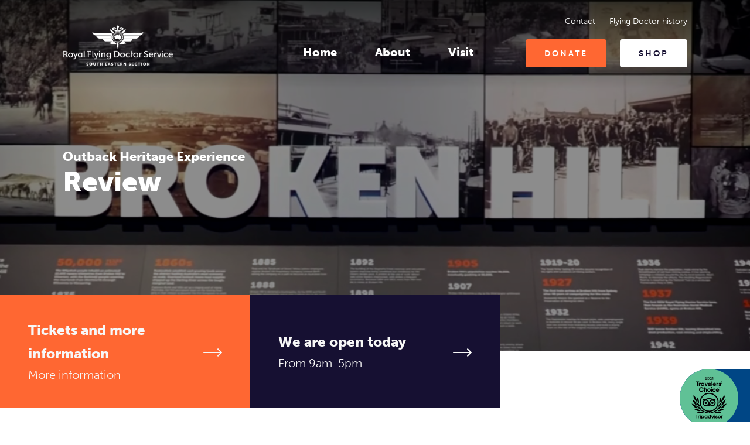

--- FILE ---
content_type: text/html; charset=utf-8
request_url: https://brokenhill.experience.flyingdoctor.org.au/review/
body_size: 8571
content:

<!DOCTYPE html>
<html lang="en" prefix="og: http://ogp.me/ns#">
<head>
    

<meta name="description" content="" />
<meta property="og:title" content="" />
<meta property="og:description" content="" />
<meta property="og:url" content="https://brokenhill.experience.flyingdoctor.org.au/review/" />
<meta property="og:type" content="website" />
<meta property="og:site_name" content="Royal Flying Doctor Service" />
<meta name="twitter:card" content="summary" />
<meta name="twitter:title" content="Review" />
<meta name="twitter:description" content="" />

<link rel="canonical" href="https://brokenhill.experience.flyingdoctor.org.au/review/" />


    
    <meta charset="utf-8" />
    <meta name="viewport" content="width=device-width, initial-scale=1.0" />
    <title>Review</title>
    
    <link rel="stylesheet" href="https://use.typekit.net/uze4oyb.css">
    <link href="https://fonts.googleapis.com/css?family=Frank+Ruhl+Libre:400,700" rel="stylesheet">
    
    <link rel="stylesheet" href="/css/main.css" />
    <link rel="stylesheet" href="/css/experience.css" />
    

    <link rel="apple-touch-icon" sizes="180x180" href="/apple-touch-icon.png">
    <link rel="icon" type="image/png" sizes="32x32" href="/favicon-32x32.png">
    <link rel="icon" type="image/png" sizes="16x16" href="/favicon-16x16.png">
    <link rel="manifest" href="/site.webmanifest">
    <link rel="mask-icon" href="/safari-pinned-tab.svg" color="#fc683c">
    <meta name="msapplication-TileColor" content="#fc683c">
    <meta name="theme-color" content="#ffffff">

    <script src="https://cdn.jsdelivr.net/npm/jquery@3.7.1/dist/jquery.min.js"></script>
    <script src="https://cdn.jsdelivr.net/npm/popper.js@1.16.1/dist/umd/popper.min.js"></script>
    <script src="https://cdn.jsdelivr.net/npm/bootstrap@4.6.2/dist/js/bootstrap.min.js"></script>
    <script src="https://cdn.jsdelivr.net/npm/swiper@6/swiper-bundle.min.js"></script>
    <script src="https://cdn.jsdelivr.net/combine/npm/jquery-countdown@2.2.0,npm/js-cookie@2.2.0"></script>
    
    <script src="https://cdn.jsdelivr.net/npm/jquery-validation@1.19.5/dist/jquery.validate.min.js"></script>
    <script src="https://cdn.jsdelivr.net/npm/jquery-validation-unobtrusive@4.0.0/dist/jquery.validate.unobtrusive.min.js"></script>
    
<!-- Google Tag Manager -->
<script>(function(w,d,s,l,i){w[l]=w[l]||[];w[l].push({'gtm.start':
new Date().getTime(),event:'gtm.js'});var f=d.getElementsByTagName(s)[0],
j=d.createElement(s),dl=l!='dataLayer'?'&l='+l:'';j.async=true;j.src=
'https://www.googletagmanager.com/gtm.js?id='+i+dl;f.parentNode.insertBefore(j,f);
})(window,document,'script','dataLayer','GTM-MJG2WVP');</script>
<!-- End Google Tag Manager -->
<!-- Global site tag (gtag.js) - Google Analytics -->
<script async src="https://www.googletagmanager.com/gtag/js?id=G-NJ400WPY04"></script>
<script>
  window.dataLayer = window.dataLayer || [];
  function gtag(){dataLayer.push(arguments);}
  gtag('js', new Date());

  gtag('config', 'G-NJ400WPY04');
</script>
<script src=”/scripts/VWO.js”></script>    
<script type="text/javascript">!function(T,l,y){var S=T.location,k="script",D="instrumentationKey",C="ingestionendpoint",I="disableExceptionTracking",E="ai.device.",b="toLowerCase",w="crossOrigin",N="POST",e="appInsightsSDK",t=y.name||"appInsights";(y.name||T[e])&&(T[e]=t);var n=T[t]||function(d){var g=!1,f=!1,m={initialize:!0,queue:[],sv:"5",version:2,config:d};function v(e,t){var n={},a="Browser";return n[E+"id"]=a[b](),n[E+"type"]=a,n["ai.operation.name"]=S&&S.pathname||"_unknown_",n["ai.internal.sdkVersion"]="javascript:snippet_"+(m.sv||m.version),{time:function(){var e=new Date;function t(e){var t=""+e;return 1===t.length&&(t="0"+t),t}return e.getUTCFullYear()+"-"+t(1+e.getUTCMonth())+"-"+t(e.getUTCDate())+"T"+t(e.getUTCHours())+":"+t(e.getUTCMinutes())+":"+t(e.getUTCSeconds())+"."+((e.getUTCMilliseconds()/1e3).toFixed(3)+"").slice(2,5)+"Z"}(),iKey:e,name:"Microsoft.ApplicationInsights."+e.replace(/-/g,"")+"."+t,sampleRate:100,tags:n,data:{baseData:{ver:2}}}}var h=d.url||y.src;if(h){function a(e){var t,n,a,i,r,o,s,c,u,p,l;g=!0,m.queue=[],f||(f=!0,t=h,s=function(){var e={},t=d.connectionString;if(t)for(var n=t.split(";"),a=0;a<n.length;a++){var i=n[a].split("=");2===i.length&&(e[i[0][b]()]=i[1])}if(!e[C]){var r=e.endpointsuffix,o=r?e.location:null;e[C]="https://"+(o?o+".":"")+"dc."+(r||"services.visualstudio.com")}return e}(),c=s[D]||d[D]||"",u=s[C],p=u?u+"/v2/track":d.endpointUrl,(l=[]).push((n="SDK LOAD Failure: Failed to load Application Insights SDK script (See stack for details)",a=t,i=p,(o=(r=v(c,"Exception")).data).baseType="ExceptionData",o.baseData.exceptions=[{typeName:"SDKLoadFailed",message:n.replace(/\./g,"-"),hasFullStack:!1,stack:n+"\nSnippet failed to load ["+a+"] -- Telemetry is disabled\nHelp Link: https://go.microsoft.com/fwlink/?linkid=2128109\nHost: "+(S&&S.pathname||"_unknown_")+"\nEndpoint: "+i,parsedStack:[]}],r)),l.push(function(e,t,n,a){var i=v(c,"Message"),r=i.data;r.baseType="MessageData";var o=r.baseData;return o.message='AI (Internal): 99 message:"'+("SDK LOAD Failure: Failed to load Application Insights SDK script (See stack for details) ("+n+")").replace(/\"/g,"")+'"',o.properties={endpoint:a},i}(0,0,t,p)),function(e,t){if(JSON){var n=T.fetch;if(n&&!y.useXhr)n(t,{method:N,body:JSON.stringify(e),mode:"cors"});else if(XMLHttpRequest){var a=new XMLHttpRequest;a.open(N,t),a.setRequestHeader("Content-type","application/json"),a.send(JSON.stringify(e))}}}(l,p))}function i(e,t){f||setTimeout(function(){!t&&m.core||a()},500)}var e=function(){var n=l.createElement(k);n.src=h;var e=y[w];return!e&&""!==e||"undefined"==n[w]||(n[w]=e),n.onload=i,n.onerror=a,n.onreadystatechange=function(e,t){"loaded"!==n.readyState&&"complete"!==n.readyState||i(0,t)},n}();y.ld<0?l.getElementsByTagName("head")[0].appendChild(e):setTimeout(function(){l.getElementsByTagName(k)[0].parentNode.appendChild(e)},y.ld||0)}try{m.cookie=l.cookie}catch(p){}function t(e){for(;e.length;)!function(t){m[t]=function(){var e=arguments;g||m.queue.push(function(){m[t].apply(m,e)})}}(e.pop())}var n="track",r="TrackPage",o="TrackEvent";t([n+"Event",n+"PageView",n+"Exception",n+"Trace",n+"DependencyData",n+"Metric",n+"PageViewPerformance","start"+r,"stop"+r,"start"+o,"stop"+o,"addTelemetryInitializer","setAuthenticatedUserContext","clearAuthenticatedUserContext","flush"]),m.SeverityLevel={Verbose:0,Information:1,Warning:2,Error:3,Critical:4};var s=(d.extensionConfig||{}).ApplicationInsightsAnalytics||{};if(!0!==d[I]&&!0!==s[I]){var c="onerror";t(["_"+c]);var u=T[c];T[c]=function(e,t,n,a,i){var r=u&&u(e,t,n,a,i);return!0!==r&&m["_"+c]({message:e,url:t,lineNumber:n,columnNumber:a,error:i}),r},d.autoExceptionInstrumented=!0}return m}(y.cfg);function a(){y.onInit&&y.onInit(n)}(T[t]=n).queue&&0===n.queue.length?(n.queue.push(a),n.trackPageView({})):a()}(window,document,{
src: "https://js.monitor.azure.com/scripts/b/ai.2.min.js", // The SDK URL Source
crossOrigin: "anonymous", 
cfg: { // Application Insights Configuration
    connectionString: 'InstrumentationKey=1a9f045e-42c3-4725-812f-29e1072af58a;IngestionEndpoint=https://australiaeast-1.in.applicationinsights.azure.com/;LiveEndpoint=https://australiaeast.livediagnostics.monitor.azure.com/;ApplicationId=8cd78cff-9cae-48dd-8b2a-674f830c65e8'
}});</script></head>
<body>
<!-- Google Tag Manager (noscript) -->
<noscript><iframe src="https://www.googletagmanager.com/ns.html?id=GTM-MJG2WVP"
height="0" width="0" style="display:none;visibility:hidden"></iframe></noscript>
<!-- End Google Tag Manager (noscript) -->    

<header id="master-header">
    <div class="row no-gutters">
        <div class="col-10 offset-1">
            <div class="logo">
                <h1>
                    <a href="/">
                            <img class="logo-default" src="/media/1233/rf_horizontal_cmyk_ses_white.png" alt="RFDS Logo" />
                            <img class="logo-coloured" src="/media/1234/rf_horizontal_cmyk_ses_color.png" alt="RFDS Logo" />
                    </a>
                </h1>
            </div>
            <div class="nav-wrapper">
                
        <nav id="primary-navigation">
            <div class="row no-gutters">
                <div class="col-10 col-lg-12 offset-1 offset-lg-0">

                    <ul>

    <li>
            <a href="/">Home</a>
    </li>

    <li class="has-children">
            <a href="/about/" class="item-name">
                <span>About</span>
            </a>
        <button class="btn-accordion-trigger">
            <span class="txt">About</span>
            <svg class="icon" preserveAspectRatio="xMidYMid meet"><use xlink:href="/svg/symbol/svg/sprite.symbol.svg#chevron-down"></use></svg>
        </button>

            <ul>

    <li>
            <a href="/about/flying-doctor-broken-hill-base/">Flying Doctor Broken Hill base</a>
    </li>

    <li>
            <a href="/about/history/">Flying Doctor History</a>
    </li>

    <li>
            <a href="/about/shop-rfds-products/">Shop RFDS products</a>
    </li>
            </ul>
    </li>

    <li class="has-children">
            <a href="/visit/" class="item-name">
                <span>Visit</span>
            </a>
        <button class="btn-accordion-trigger">
            <span class="txt">Visit</span>
            <svg class="icon" preserveAspectRatio="xMidYMid meet"><use xlink:href="/svg/symbol/svg/sprite.symbol.svg#chevron-down"></use></svg>
        </button>

            <ul>

    <li>
            <a href="/review/">Review us</a>
    </li>

    <li>
            <a href="/tickets/">Tickets</a>
    </li>

    <li>
            <a href="/visit/special-offer-mundi-mundi-bash-2025/">Mundi Mundi Bash 2025</a>
    </li>
            </ul>
    </li>
                    </ul>

                        <div class="primary-btn-wrapper">
                                    <a href="https://donatenswact.flyingdoctor.org.au/broken-hill-outback-experience/" target="_blank" class="btn-primary orange">
                                        Donate
                                    </a>
                                    <a href="https://nswshop.flyingdoctor.org.au/" target="_blank" class="btn-primary blue">
                                        Shop
                                    </a>
                        </div>

                </div>
            </div>
        </nav>
        <script>
            $(function () {
                new RFDS.Components.PrimaryNav({
                    container: '#primary-navigation',
                    btnAccordion: '.btn-accordion-trigger'
                });
            });
        </script>

                
            <nav id="utility-navigation">
                <div class="row no-gutters">
                    <div class="col-10 col-lg-12 offset-1 offset-lg-0">
                        <ul>
                                    <li><a href="/contact/" target="_self">Contact</a></li>
                                    <li><a href="/about/history/" target="_self">Flying Doctor history</a></li>
                        </ul>
                    </div>
                </div>
            </nav>

            </div>

            <button class="btn-offcanvas">
                <svg class="menu-default" preserveAspectRatio="xMidYMid meet"><use xlink:href="/svg/symbol/svg/sprite.symbol.svg#menu"></use></svg>
                <svg class="menu-close" preserveAspectRatio="xMidYMid meet"><use xlink:href="/svg/symbol/svg/sprite.symbol.svg#close"></use></svg>
                <span class="sr-only">Menu</span>
            </button>
        </div>
    </div>
</header>

<script>
    $(function() {
        new RFDS.Components.MasterHeader({
            container: '#master-header',
            primaryNav: '#primary-navigation',
            btnOffCanvas: '.btn-offcanvas',
            scrollOffset: -500
        });
    });
</script>

    <main>

<div id="stamp">
    <div class="image-block">
            <object class="badge" data="/media/1706/trip-advisor-traveller-award-2021.svg" type="image/svg+xml"></object>
    </div>
</div>        

<div class="umb-block-list">


<div class="module module-feature ">
    <div class="image">
            <picture>
                <source srcset="/media/1482/outback-heritage-experience-display-2.png?width=1920&amp;height=500&amp;v=1dc62cd12e33490" media="(min-width: 768px)">
                <img srcset="/media/1482/outback-heritage-experience-display-2.png?width=800&amp;height=500&amp;v=1dc62cd12e33490" alt="Review">
            </picture>
    </div>


    <div class="caption">
        <div class="caption-wrapper col-10 col-lg-5 col-xl-4 offset-1">
            <div class="caption-content">
                    <div class="title brand-name">Outback Heritage Experience</div>

                    <h1 class="title">Review</h1>
            </div>
        </div>
    </div>
</div>


    <div class="module module-info-ctas">
        <div class="row no-gutters">

<a href="https://brokenhill.experience.flyingdoctor.org.au/visit/" class="btn-cta">    <div class="cta-content">
        <p class="primary">Tickets and more information</p>
        <p class="secondary">More information</p>
    </div>
    <div class="cta-arrow">
        <svg class="icon" preserveAspectRatio="xMidYMid meet"><use xlink:href="/svg/symbol/svg/sprite.symbol.svg#arrow-right"></use></svg>
    </div>
</a>

    <a class="btn-cta" href="https://brokenhill.experience.flyingdoctor.org.au/visit/">
        <div class="cta-content">
                    <p class="primary">We are open today</p>
                    <p class="secondary">From 9am-5pm</p>
        </div>
        <div class="cta-arrow">
            <svg class="icon" preserveAspectRatio="xMidYMid meet"><use xlink:href="/svg/symbol/svg/sprite.symbol.svg#arrow-right"></use></svg>
        </div>
    </a>
        </div>
    </div>


<div class="module module-content">
    <div class="container-fluid">
        <div class="row">
            <div class="content-wrapper">
                <h2><br />We hope you enjoyed your visit to the Royal Flying Doctor Outback Heritage Experience, Broken Hill.</h2>
<p>Your feedback is really important to us. Please take a few minutes to to share your thoughts on your visit and help us spread the word.</p>
            </div>
        </div>
    </div>
</div>


<div class="module module-button ">
<a href="https://www.google.com/maps/place/Royal&#x2B;Flying&#x2B;Doctor&#x2B;Service&#x2B;(RFDS)&#x2B;Broken&#x2B;Hill&#x2B;Visitor&#x2B;Centre/@-31.999343,141.4681789,15z/data=!4m5!3m4!1s0x0:0xc3796f743a0e90a4!8m2!3d-31.999343!4d141.4681789" class="btn-primary dark-blue" target="_blank" rel="noopener noreferrer">                <span>Review us on Google</span>
</a><a href="https://www.tripadvisor.com.au/Attraction_Review-g255318-d2182221-Reviews-Royal_Flying_Doctor_Service_The_Bruce_Langford_Visitors_Centre-Broken_Hill_New_So.html" class="btn-primary orange" target="_blank" rel="noopener noreferrer">                <span>Review us on Tripadvisor</span>
</a></div>
</div>



    </main>


        <footer id="master-footer">
            <section class="primary-block">
                    <div class="row no-gutters">
                        <div class="col-10 offset-1">
                            <div class="module-newsletter-signup-cta">
                                <div class="text-aligner">
                                    <p>Buy your tickets now</p>
                                </div>
                                <div class="btn-aligner">
                                        <a href="https://brokenhill.experience.flyingdoctor.org.au/tickets/" class="btn-primary dark-blue" target="_blank">Tickets</a>
                                </div>
                            </div>
                        </div>
                    </div>

                    <div class="row no-gutters">

    <div class="site-info-column">
        <!-- DEBUG: FooterNavigationInfoColumn START -->
        <!-- Model Type: RFDS.Models.PublishedModels.FooterNavigationInfoColumn -->
        
            <div class="logo">
                <img src="/media/1233/rf_horizontal_cmyk_ses_white.png" alt="Royal Flying Doctors Service">
            </div>
        
            <p>
                Whether it is a one-off or regular giving, your donation to the Flying Doctor will help us save and improve the lives of people living, working and travelling in outback Australia.
            </p>

        <!-- DEBUG: Links Check -->
        <!-- Links is null: False -->
        <!-- Links count: 1 -->
        
            <!-- DEBUG: Inside Links loop, count: 1 -->
                    <a href="https://donatenswact.flyingdoctor.org.au/broken-hill-outback-experience/" class="btn-tertiary" target="_blank">
                        <svg class="icon default" preserveAspectRatio="xMidYMid meet"><use xlink:href="/svg/symbol/svg/sprite.symbol.svg#arrow-right"></use></svg>
                        <span class="copy">
                            Donate Now
                        </span>
                    </a>
        <!-- DEBUG: FooterNavigationInfoColumn END -->
    </div>

    <div class="link-column">
        <button class="btn-accordion-trigger" data-toggle="collapse" data-target="#footer-links-10e2bb47-7cdf-43cd-b78d-89518fe5dcd3" aria-controls="footer-links-10e2bb47-7cdf-43cd-b78d-89518fe5dcd3">
            <span class="txt">About</span>
            <svg class="icon" preserveAspectRatio="xMidYMid meet"><use xlink:href="/svg/symbol/svg/sprite.symbol.svg#chevron-down"></use></svg>
        </button>

        <p class="column-title">About</p>
        <div id="footer-links-10e2bb47-7cdf-43cd-b78d-89518fe5dcd3" class="collapse show accordion-content">
            <ul>
                            <li><a href="/about/">About the Outback Heritage Experience</a></li>
                            <li><a href="/about/flying-doctor-broken-hill-base/">Flying Doctor Broken Hill base</a></li>
                            <li><a href="/about/history/">Flying Doctor history</a></li>
                            <li><a href="/about/shop-rfds-products/">Shop our merchandise range now</a></li>
            </ul>
        </div>
    </div>

    <div class="link-column">
        <button class="btn-accordion-trigger" data-toggle="collapse" data-target="#footer-links-168a9383-8232-4061-baf7-f2b269c6830b" aria-controls="footer-links-168a9383-8232-4061-baf7-f2b269c6830b">
            <span class="txt">Visit</span>
            <svg class="icon" preserveAspectRatio="xMidYMid meet"><use xlink:href="/svg/symbol/svg/sprite.symbol.svg#chevron-down"></use></svg>
        </button>

        <p class="column-title">Visit</p>
        <div id="footer-links-168a9383-8232-4061-baf7-f2b269c6830b" class="collapse show accordion-content">
            <ul>
                            <li><a href="/visit">Visit us</a></li>
                            <li><a href="/visit">How to get here?</a></li>
                            <li><a href="/tickets">Tickets</a></li>
            </ul>
        </div>
    </div>

    <div class="location-hours-column">
        <button class="btn-accordion-trigger" data-toggle="collapse" data-target="#footer-links-d5c14b60-28fc-4c24-a38c-8d3a00be815a" aria-controls="footer-links-d5c14b60-28fc-4c24-a38c-8d3a00be815a">
            <span class="txt">Location and Hours</span>
            <svg class="icon" preserveAspectRatio="xMidYMid meet"><use xlink:href="/svg/symbol/svg/sprite.symbol.svg#chevron-down"></use></svg>
        </button>
        <p class="column-title">Location and Hours</p>
        <div id="footer-links-d5c14b60-28fc-4c24-a38c-8d3a00be815a" class="collapse show accordion-content">
                <address>
                    Outback Heritage Experience<br>Airport Road<br>Broken Hill, NSW 2880<br>Australia
                </address>
                <a href="/visit/" class="btn-tertiary getting-here">
                    <svg class="icon" preserveAspectRatio="xMidYMid meet"><use xlink:href="/svg/symbol/svg/sprite.symbol.svg#arrow-right"></use></svg>
                    <span class="copy">
                        Visit
                    </span>
                </a>
                <div class="opening-hours">
                    <p class="header">We are open today</p>
                    <p>From 9am-5pm</p>
                </div>
        </div>
    </div>
                    </div>
            </section>

            <section class="secondary-block">
                <!--Secondary links -->
                <div class="row no-gutters">
                    <div class="col-10 offset-1 col-lg-8">
                            <div class="secondary-links">
                                <ul>
                                            <li><a href="/contact/">Contact</a></li>
                                            <li><a href="/tours/">Tours</a></li>
                                            <li><a href="https://docshop.flyingdoctor.org.au/" target="_blank">Shop our merchandise range</a></li>
                                </ul>
                            </div>
                    </div>

                    <div class="col-10 offset-1 col-lg-2 offset-lg-0">
                            <div class="social-links">
                                <ul>
                                            <li>
                                                <a href="https://www.facebook.com/RFDSNSWACT">
                                                    <svg class="icon" preserveAspectRatio="xMidYMid meet"><use xlink:href="/svg/symbol/svg/sprite.symbol.svg#facebook"></use></svg>
                                                </a>
                                            </li>
                                            <li>
                                                <a href="https://twitter.com/RoyalFlyingDoc">
                                                    <svg class="icon" preserveAspectRatio="xMidYMid meet"><use xlink:href="/svg/symbol/svg/sprite.symbol.svg#twitter"></use></svg>
                                                </a>
                                            </li>
                                </ul>
                            </div>
                    </div>
                </div>
            </section>

            <section class="tertiary-block">
                <!--Copyright and credits -->
                <div class="row no-gutters">
                    <div class="col-10 offset-1 col-lg-3">
                        <p class="copyright">&copy; 2026 Royal Flying Doctor Service, ABN: 86 0000 32422</p>
                    </div>
                    <div class="col-10 offset-1 col-lg-5 offset-lg-0">
                        <div class="terms-links">
                            <ul>
                                            <li>
                                                <a href="/privacy/">Privacy Policy</a>
                                            </li>
                                <li>
                                    <p>The RFDS acknowledges the Traditional Owners of Country throughout Australia and recognises the continuing connection to lands, waters and communities. We pay our respect to Aboriginal and Torres Strait Islander cultures; and to Elders both past and present.</p>
                                </li>
                            </ul>
                        </div>
                    </div>
                </div>
            </section>
        </footer>
        <script>
            $(function () {
                $('.link-column .collapse').collapse();
            });
        </script>
    


    <script src="/js/site.js"></script>
    <script src="/js/main.min.js"></script>
    
    <script>
        $(document).ready(function() {
            var ticketsPopupLink = document.querySelector('a.tickets-popup');
            if (ticketsPopupLink) {
                ticketsPopupLink.addEventListener('click', function ticketsPopup(e) {
                    e.preventDefault();
                    e.stopPropagation();
                    window.open("https://www.123tix.com.au/embed/5636", 'rfds-tickets', 'height=500,width=700');
                });
            }
        });
    </script>
    
</body>
</html>

--- FILE ---
content_type: text/css
request_url: https://brokenhill.experience.flyingdoctor.org.au/css/main.css
body_size: 45163
content:
@charset "UTF-8";/*!
 * Custom Bootstrap Import for RFDS
 * Based on V7's bootstrap-reboot-grid.scss
 * Only imports necessary Bootstrap components to avoid conflicts
 */@-ms-viewport{width:device-width}html{box-sizing:border-box;-ms-overflow-style:scrollbar}*,*:before,*:after{box-sizing:inherit}*,*:before,*:after{box-sizing:border-box}html{font-family:sans-serif;line-height:1.15;-webkit-text-size-adjust:100%;-webkit-tap-highlight-color:rgba(0,0,0,0)}article,aside,figcaption,figure,footer,header,hgroup,main,nav,section{display:block}body{margin:0;font-family:-apple-system,BlinkMacSystemFont,Segoe UI,Roboto,Helvetica Neue,Arial,Noto Sans,Liberation Sans,sans-serif,"Apple Color Emoji","Segoe UI Emoji",Segoe UI Symbol,"Noto Color Emoji";font-size:1rem;font-weight:400;line-height:1.5;color:#212529;text-align:left;background-color:#fff}[tabindex="-1"]:focus:not(:focus-visible){outline:0!important}hr{box-sizing:content-box;height:0;overflow:visible}h1,h2,h3,h4,h5,h6{margin-top:0;margin-bottom:.5rem}p{margin-top:0;margin-bottom:1rem}abbr[title],abbr[data-original-title]{text-decoration:underline;text-decoration:underline dotted;cursor:help;border-bottom:0;text-decoration-skip-ink:none}address{margin-bottom:1rem;font-style:normal;line-height:inherit}ol,ul,dl{margin-top:0;margin-bottom:1rem}ol ol,ul ul,ol ul,ul ol{margin-bottom:0}dt{font-weight:700}dd{margin-bottom:.5rem;margin-left:0}blockquote{margin:0 0 1rem}b,strong{font-weight:bolder}small{font-size:80%}sub,sup{position:relative;font-size:75%;line-height:0;vertical-align:baseline}sub{bottom:-.25em}sup{top:-.5em}a{color:#007bff;text-decoration:none;background-color:transparent}a:hover{color:#0056b3;text-decoration:underline}a:not([href]):not([class]){color:inherit;text-decoration:none}a:not([href]):not([class]):hover{color:inherit;text-decoration:none}pre,code,kbd,samp{font-family:SFMono-Regular,Menlo,Monaco,Consolas,Liberation Mono,Courier New,monospace;font-size:1em}pre{margin-top:0;margin-bottom:1rem;overflow:auto;-ms-overflow-style:scrollbar}figure{margin:0 0 1rem}img{vertical-align:middle;border-style:none}svg{overflow:hidden;vertical-align:middle}table{border-collapse:collapse}caption{padding-top:.75rem;padding-bottom:.75rem;color:#6c757d;text-align:left;caption-side:bottom}th{text-align:inherit;text-align:-webkit-match-parent}label{display:inline-block;margin-bottom:.5rem}button{border-radius:0}button:focus:not(:focus-visible){outline:0}input,button,select,optgroup,textarea{margin:0;font-family:inherit;font-size:inherit;line-height:inherit}button,input{overflow:visible}button,select{text-transform:none}[role=button]{cursor:pointer}select{word-wrap:normal}button,[type=button],[type=reset],[type=submit]{-webkit-appearance:button}button:not(:disabled),[type=button]:not(:disabled),[type=reset]:not(:disabled),[type=submit]:not(:disabled){cursor:pointer}button::-moz-focus-inner,[type=button]::-moz-focus-inner,[type=reset]::-moz-focus-inner,[type=submit]::-moz-focus-inner{padding:0;border-style:none}input[type=radio],input[type=checkbox]{box-sizing:border-box;padding:0}textarea{overflow:auto;resize:vertical}fieldset{min-width:0;padding:0;margin:0;border:0}legend{display:block;width:100%;max-width:100%;padding:0;margin-bottom:.5rem;font-size:1.5rem;line-height:inherit;color:inherit;white-space:normal}progress{vertical-align:baseline}[type=number]::-webkit-inner-spin-button,[type=number]::-webkit-outer-spin-button{height:auto}[type=search]{outline-offset:-2px;-webkit-appearance:none}[type=search]::-webkit-search-decoration{-webkit-appearance:none}::-webkit-file-upload-button{font:inherit;-webkit-appearance:button}output{display:inline-block}summary{display:list-item;cursor:pointer}template{display:none}[hidden]{display:none!important}.container,.container-fluid,.container-xl,.container-lg,.container-md,.container-sm{width:100%;padding-right:15px;padding-left:15px;margin-right:auto;margin-left:auto}@media (min-width: 576px){.container-sm,.container{max-width:540px}}@media (min-width: 768px){.container-md,.container-sm,.container{max-width:720px}}@media (min-width: 992px){.container-lg,.container-md,.container-sm,.container{max-width:960px}}@media (min-width: 1200px){.container-xl,.container-lg,.container-md,.container-sm,.container{max-width:1140px}}.row{display:flex;flex-wrap:wrap;margin-right:-15px;margin-left:-15px}.no-gutters{margin-right:0;margin-left:0}.no-gutters>.col,.no-gutters>[class*=col-]{padding-right:0;padding-left:0}.col-xl,.col-xl-auto,.col-xl-12,.col-xl-11,.col-xl-10,.col-xl-9,.col-xl-8,.col-xl-7,.col-xl-6,.col-xl-5,.col-xl-4,.col-xl-3,.col-xl-2,.col-xl-1,.col-lg,.col-lg-auto,.col-lg-12,.col-lg-11,.col-lg-10,.col-lg-9,.col-lg-8,.col-lg-7,.col-lg-6,.col-lg-5,.col-lg-4,.col-lg-3,.col-lg-2,.col-lg-1,.col-md,.col-md-auto,.col-md-12,.col-md-11,.col-md-10,.col-md-9,.col-md-8,.col-md-7,.col-md-6,.col-md-5,.col-md-4,.col-md-3,.col-md-2,.col-md-1,.col-sm,.col-sm-auto,.col-sm-12,.col-sm-11,.col-sm-10,.col-sm-9,.col-sm-8,.col-sm-7,.col-sm-6,.col-sm-5,.col-sm-4,.col-sm-3,.col-sm-2,.col-sm-1,.col,.col-auto,.col-12,.col-11,.col-10,.col-9,.col-8,.col-7,.col-6,.col-5,.col-4,.col-3,.col-2,.col-1{position:relative;width:100%;padding-right:15px;padding-left:15px}.col{flex-basis:0;flex-grow:1;max-width:100%}.row-cols-1>*{flex:0 0 100%;max-width:100%}.row-cols-2>*{flex:0 0 50%;max-width:50%}.row-cols-3>*{flex:0 0 33.3333333333%;max-width:33.3333333333%}.row-cols-4>*{flex:0 0 25%;max-width:25%}.row-cols-5>*{flex:0 0 20%;max-width:20%}.row-cols-6>*{flex:0 0 16.6666666667%;max-width:16.6666666667%}.col-auto{flex:0 0 auto;width:auto;max-width:100%}.col-1{flex:0 0 8.33333333%;max-width:8.33333333%}.col-2{flex:0 0 16.66666667%;max-width:16.66666667%}.col-3{flex:0 0 25%;max-width:25%}.col-4{flex:0 0 33.33333333%;max-width:33.33333333%}.col-5{flex:0 0 41.66666667%;max-width:41.66666667%}.col-6{flex:0 0 50%;max-width:50%}.col-7{flex:0 0 58.33333333%;max-width:58.33333333%}.col-8{flex:0 0 66.66666667%;max-width:66.66666667%}.col-9{flex:0 0 75%;max-width:75%}.col-10{flex:0 0 83.33333333%;max-width:83.33333333%}.col-11{flex:0 0 91.66666667%;max-width:91.66666667%}.col-12{flex:0 0 100%;max-width:100%}.order-first{order:-1}.order-last{order:13}.order-0{order:0}.order-1{order:1}.order-2{order:2}.order-3{order:3}.order-4{order:4}.order-5{order:5}.order-6{order:6}.order-7{order:7}.order-8{order:8}.order-9{order:9}.order-10{order:10}.order-11{order:11}.order-12{order:12}.offset-1{margin-left:8.33333333%}.offset-2{margin-left:16.66666667%}.offset-3{margin-left:25%}.offset-4{margin-left:33.33333333%}.offset-5{margin-left:41.66666667%}.offset-6{margin-left:50%}.offset-7{margin-left:58.33333333%}.offset-8{margin-left:66.66666667%}.offset-9{margin-left:75%}.offset-10{margin-left:83.33333333%}.offset-11{margin-left:91.66666667%}@media (min-width: 576px){.col-sm{flex-basis:0;flex-grow:1;max-width:100%}.row-cols-sm-1>*{flex:0 0 100%;max-width:100%}.row-cols-sm-2>*{flex:0 0 50%;max-width:50%}.row-cols-sm-3>*{flex:0 0 33.3333333333%;max-width:33.3333333333%}.row-cols-sm-4>*{flex:0 0 25%;max-width:25%}.row-cols-sm-5>*{flex:0 0 20%;max-width:20%}.row-cols-sm-6>*{flex:0 0 16.6666666667%;max-width:16.6666666667%}.col-sm-auto{flex:0 0 auto;width:auto;max-width:100%}.col-sm-1{flex:0 0 8.33333333%;max-width:8.33333333%}.col-sm-2{flex:0 0 16.66666667%;max-width:16.66666667%}.col-sm-3{flex:0 0 25%;max-width:25%}.col-sm-4{flex:0 0 33.33333333%;max-width:33.33333333%}.col-sm-5{flex:0 0 41.66666667%;max-width:41.66666667%}.col-sm-6{flex:0 0 50%;max-width:50%}.col-sm-7{flex:0 0 58.33333333%;max-width:58.33333333%}.col-sm-8{flex:0 0 66.66666667%;max-width:66.66666667%}.col-sm-9{flex:0 0 75%;max-width:75%}.col-sm-10{flex:0 0 83.33333333%;max-width:83.33333333%}.col-sm-11{flex:0 0 91.66666667%;max-width:91.66666667%}.col-sm-12{flex:0 0 100%;max-width:100%}.order-sm-first{order:-1}.order-sm-last{order:13}.order-sm-0{order:0}.order-sm-1{order:1}.order-sm-2{order:2}.order-sm-3{order:3}.order-sm-4{order:4}.order-sm-5{order:5}.order-sm-6{order:6}.order-sm-7{order:7}.order-sm-8{order:8}.order-sm-9{order:9}.order-sm-10{order:10}.order-sm-11{order:11}.order-sm-12{order:12}.offset-sm-0{margin-left:0}.offset-sm-1{margin-left:8.33333333%}.offset-sm-2{margin-left:16.66666667%}.offset-sm-3{margin-left:25%}.offset-sm-4{margin-left:33.33333333%}.offset-sm-5{margin-left:41.66666667%}.offset-sm-6{margin-left:50%}.offset-sm-7{margin-left:58.33333333%}.offset-sm-8{margin-left:66.66666667%}.offset-sm-9{margin-left:75%}.offset-sm-10{margin-left:83.33333333%}.offset-sm-11{margin-left:91.66666667%}}@media (min-width: 768px){.col-md{flex-basis:0;flex-grow:1;max-width:100%}.row-cols-md-1>*{flex:0 0 100%;max-width:100%}.row-cols-md-2>*{flex:0 0 50%;max-width:50%}.row-cols-md-3>*{flex:0 0 33.3333333333%;max-width:33.3333333333%}.row-cols-md-4>*{flex:0 0 25%;max-width:25%}.row-cols-md-5>*{flex:0 0 20%;max-width:20%}.row-cols-md-6>*{flex:0 0 16.6666666667%;max-width:16.6666666667%}.col-md-auto{flex:0 0 auto;width:auto;max-width:100%}.col-md-1{flex:0 0 8.33333333%;max-width:8.33333333%}.col-md-2{flex:0 0 16.66666667%;max-width:16.66666667%}.col-md-3{flex:0 0 25%;max-width:25%}.col-md-4{flex:0 0 33.33333333%;max-width:33.33333333%}.col-md-5{flex:0 0 41.66666667%;max-width:41.66666667%}.col-md-6{flex:0 0 50%;max-width:50%}.col-md-7{flex:0 0 58.33333333%;max-width:58.33333333%}.col-md-8{flex:0 0 66.66666667%;max-width:66.66666667%}.col-md-9{flex:0 0 75%;max-width:75%}.col-md-10{flex:0 0 83.33333333%;max-width:83.33333333%}.col-md-11{flex:0 0 91.66666667%;max-width:91.66666667%}.col-md-12{flex:0 0 100%;max-width:100%}.order-md-first{order:-1}.order-md-last{order:13}.order-md-0{order:0}.order-md-1{order:1}.order-md-2{order:2}.order-md-3{order:3}.order-md-4{order:4}.order-md-5{order:5}.order-md-6{order:6}.order-md-7{order:7}.order-md-8{order:8}.order-md-9{order:9}.order-md-10{order:10}.order-md-11{order:11}.order-md-12{order:12}.offset-md-0{margin-left:0}.offset-md-1{margin-left:8.33333333%}.offset-md-2{margin-left:16.66666667%}.offset-md-3{margin-left:25%}.offset-md-4{margin-left:33.33333333%}.offset-md-5{margin-left:41.66666667%}.offset-md-6{margin-left:50%}.offset-md-7{margin-left:58.33333333%}.offset-md-8{margin-left:66.66666667%}.offset-md-9{margin-left:75%}.offset-md-10{margin-left:83.33333333%}.offset-md-11{margin-left:91.66666667%}}@media (min-width: 992px){.col-lg{flex-basis:0;flex-grow:1;max-width:100%}.row-cols-lg-1>*{flex:0 0 100%;max-width:100%}.row-cols-lg-2>*{flex:0 0 50%;max-width:50%}.row-cols-lg-3>*{flex:0 0 33.3333333333%;max-width:33.3333333333%}.row-cols-lg-4>*{flex:0 0 25%;max-width:25%}.row-cols-lg-5>*{flex:0 0 20%;max-width:20%}.row-cols-lg-6>*{flex:0 0 16.6666666667%;max-width:16.6666666667%}.col-lg-auto{flex:0 0 auto;width:auto;max-width:100%}.col-lg-1{flex:0 0 8.33333333%;max-width:8.33333333%}.col-lg-2{flex:0 0 16.66666667%;max-width:16.66666667%}.col-lg-3{flex:0 0 25%;max-width:25%}.col-lg-4{flex:0 0 33.33333333%;max-width:33.33333333%}.col-lg-5{flex:0 0 41.66666667%;max-width:41.66666667%}.col-lg-6{flex:0 0 50%;max-width:50%}.col-lg-7{flex:0 0 58.33333333%;max-width:58.33333333%}.col-lg-8{flex:0 0 66.66666667%;max-width:66.66666667%}.col-lg-9{flex:0 0 75%;max-width:75%}.col-lg-10{flex:0 0 83.33333333%;max-width:83.33333333%}.col-lg-11{flex:0 0 91.66666667%;max-width:91.66666667%}.col-lg-12{flex:0 0 100%;max-width:100%}.order-lg-first{order:-1}.order-lg-last{order:13}.order-lg-0{order:0}.order-lg-1{order:1}.order-lg-2{order:2}.order-lg-3{order:3}.order-lg-4{order:4}.order-lg-5{order:5}.order-lg-6{order:6}.order-lg-7{order:7}.order-lg-8{order:8}.order-lg-9{order:9}.order-lg-10{order:10}.order-lg-11{order:11}.order-lg-12{order:12}.offset-lg-0{margin-left:0}.offset-lg-1{margin-left:8.33333333%}.offset-lg-2{margin-left:16.66666667%}.offset-lg-3{margin-left:25%}.offset-lg-4{margin-left:33.33333333%}.offset-lg-5{margin-left:41.66666667%}.offset-lg-6{margin-left:50%}.offset-lg-7{margin-left:58.33333333%}.offset-lg-8{margin-left:66.66666667%}.offset-lg-9{margin-left:75%}.offset-lg-10{margin-left:83.33333333%}.offset-lg-11{margin-left:91.66666667%}}@media (min-width: 1200px){.col-xl{flex-basis:0;flex-grow:1;max-width:100%}.row-cols-xl-1>*{flex:0 0 100%;max-width:100%}.row-cols-xl-2>*{flex:0 0 50%;max-width:50%}.row-cols-xl-3>*{flex:0 0 33.3333333333%;max-width:33.3333333333%}.row-cols-xl-4>*{flex:0 0 25%;max-width:25%}.row-cols-xl-5>*{flex:0 0 20%;max-width:20%}.row-cols-xl-6>*{flex:0 0 16.6666666667%;max-width:16.6666666667%}.col-xl-auto{flex:0 0 auto;width:auto;max-width:100%}.col-xl-1{flex:0 0 8.33333333%;max-width:8.33333333%}.col-xl-2{flex:0 0 16.66666667%;max-width:16.66666667%}.col-xl-3{flex:0 0 25%;max-width:25%}.col-xl-4{flex:0 0 33.33333333%;max-width:33.33333333%}.col-xl-5{flex:0 0 41.66666667%;max-width:41.66666667%}.col-xl-6{flex:0 0 50%;max-width:50%}.col-xl-7{flex:0 0 58.33333333%;max-width:58.33333333%}.col-xl-8{flex:0 0 66.66666667%;max-width:66.66666667%}.col-xl-9{flex:0 0 75%;max-width:75%}.col-xl-10{flex:0 0 83.33333333%;max-width:83.33333333%}.col-xl-11{flex:0 0 91.66666667%;max-width:91.66666667%}.col-xl-12{flex:0 0 100%;max-width:100%}.order-xl-first{order:-1}.order-xl-last{order:13}.order-xl-0{order:0}.order-xl-1{order:1}.order-xl-2{order:2}.order-xl-3{order:3}.order-xl-4{order:4}.order-xl-5{order:5}.order-xl-6{order:6}.order-xl-7{order:7}.order-xl-8{order:8}.order-xl-9{order:9}.order-xl-10{order:10}.order-xl-11{order:11}.order-xl-12{order:12}.offset-xl-0{margin-left:0}.offset-xl-1{margin-left:8.33333333%}.offset-xl-2{margin-left:16.66666667%}.offset-xl-3{margin-left:25%}.offset-xl-4{margin-left:33.33333333%}.offset-xl-5{margin-left:41.66666667%}.offset-xl-6{margin-left:50%}.offset-xl-7{margin-left:58.33333333%}.offset-xl-8{margin-left:66.66666667%}.offset-xl-9{margin-left:75%}.offset-xl-10{margin-left:83.33333333%}.offset-xl-11{margin-left:91.66666667%}}.flex-row{flex-direction:row!important}.flex-column{flex-direction:column!important}.flex-row-reverse{flex-direction:row-reverse!important}.flex-column-reverse{flex-direction:column-reverse!important}.flex-wrap{flex-wrap:wrap!important}.flex-nowrap{flex-wrap:nowrap!important}.flex-wrap-reverse{flex-wrap:wrap-reverse!important}.flex-fill{flex:1 1 auto!important}.flex-grow-0{flex-grow:0!important}.flex-grow-1{flex-grow:1!important}.flex-shrink-0{flex-shrink:0!important}.flex-shrink-1{flex-shrink:1!important}.justify-content-start{justify-content:flex-start!important}.justify-content-end{justify-content:flex-end!important}.justify-content-center{justify-content:center!important}.justify-content-between{justify-content:space-between!important}.justify-content-around{justify-content:space-around!important}.align-items-start{align-items:flex-start!important}.align-items-end{align-items:flex-end!important}.align-items-center{align-items:center!important}.align-items-baseline{align-items:baseline!important}.align-items-stretch{align-items:stretch!important}.align-content-start{align-content:flex-start!important}.align-content-end{align-content:flex-end!important}.align-content-center{align-content:center!important}.align-content-between{align-content:space-between!important}.align-content-around{align-content:space-around!important}.align-content-stretch{align-content:stretch!important}.align-self-auto{align-self:auto!important}.align-self-start{align-self:flex-start!important}.align-self-end{align-self:flex-end!important}.align-self-center{align-self:center!important}.align-self-baseline{align-self:baseline!important}.align-self-stretch{align-self:stretch!important}@media (min-width: 576px){.flex-sm-row{flex-direction:row!important}.flex-sm-column{flex-direction:column!important}.flex-sm-row-reverse{flex-direction:row-reverse!important}.flex-sm-column-reverse{flex-direction:column-reverse!important}.flex-sm-wrap{flex-wrap:wrap!important}.flex-sm-nowrap{flex-wrap:nowrap!important}.flex-sm-wrap-reverse{flex-wrap:wrap-reverse!important}.flex-sm-fill{flex:1 1 auto!important}.flex-sm-grow-0{flex-grow:0!important}.flex-sm-grow-1{flex-grow:1!important}.flex-sm-shrink-0{flex-shrink:0!important}.flex-sm-shrink-1{flex-shrink:1!important}.justify-content-sm-start{justify-content:flex-start!important}.justify-content-sm-end{justify-content:flex-end!important}.justify-content-sm-center{justify-content:center!important}.justify-content-sm-between{justify-content:space-between!important}.justify-content-sm-around{justify-content:space-around!important}.align-items-sm-start{align-items:flex-start!important}.align-items-sm-end{align-items:flex-end!important}.align-items-sm-center{align-items:center!important}.align-items-sm-baseline{align-items:baseline!important}.align-items-sm-stretch{align-items:stretch!important}.align-content-sm-start{align-content:flex-start!important}.align-content-sm-end{align-content:flex-end!important}.align-content-sm-center{align-content:center!important}.align-content-sm-between{align-content:space-between!important}.align-content-sm-around{align-content:space-around!important}.align-content-sm-stretch{align-content:stretch!important}.align-self-sm-auto{align-self:auto!important}.align-self-sm-start{align-self:flex-start!important}.align-self-sm-end{align-self:flex-end!important}.align-self-sm-center{align-self:center!important}.align-self-sm-baseline{align-self:baseline!important}.align-self-sm-stretch{align-self:stretch!important}}@media (min-width: 768px){.flex-md-row{flex-direction:row!important}.flex-md-column{flex-direction:column!important}.flex-md-row-reverse{flex-direction:row-reverse!important}.flex-md-column-reverse{flex-direction:column-reverse!important}.flex-md-wrap{flex-wrap:wrap!important}.flex-md-nowrap{flex-wrap:nowrap!important}.flex-md-wrap-reverse{flex-wrap:wrap-reverse!important}.flex-md-fill{flex:1 1 auto!important}.flex-md-grow-0{flex-grow:0!important}.flex-md-grow-1{flex-grow:1!important}.flex-md-shrink-0{flex-shrink:0!important}.flex-md-shrink-1{flex-shrink:1!important}.justify-content-md-start{justify-content:flex-start!important}.justify-content-md-end{justify-content:flex-end!important}.justify-content-md-center{justify-content:center!important}.justify-content-md-between{justify-content:space-between!important}.justify-content-md-around{justify-content:space-around!important}.align-items-md-start{align-items:flex-start!important}.align-items-md-end{align-items:flex-end!important}.align-items-md-center{align-items:center!important}.align-items-md-baseline{align-items:baseline!important}.align-items-md-stretch{align-items:stretch!important}.align-content-md-start{align-content:flex-start!important}.align-content-md-end{align-content:flex-end!important}.align-content-md-center{align-content:center!important}.align-content-md-between{align-content:space-between!important}.align-content-md-around{align-content:space-around!important}.align-content-md-stretch{align-content:stretch!important}.align-self-md-auto{align-self:auto!important}.align-self-md-start{align-self:flex-start!important}.align-self-md-end{align-self:flex-end!important}.align-self-md-center{align-self:center!important}.align-self-md-baseline{align-self:baseline!important}.align-self-md-stretch{align-self:stretch!important}}@media (min-width: 992px){.flex-lg-row{flex-direction:row!important}.flex-lg-column{flex-direction:column!important}.flex-lg-row-reverse{flex-direction:row-reverse!important}.flex-lg-column-reverse{flex-direction:column-reverse!important}.flex-lg-wrap{flex-wrap:wrap!important}.flex-lg-nowrap{flex-wrap:nowrap!important}.flex-lg-wrap-reverse{flex-wrap:wrap-reverse!important}.flex-lg-fill{flex:1 1 auto!important}.flex-lg-grow-0{flex-grow:0!important}.flex-lg-grow-1{flex-grow:1!important}.flex-lg-shrink-0{flex-shrink:0!important}.flex-lg-shrink-1{flex-shrink:1!important}.justify-content-lg-start{justify-content:flex-start!important}.justify-content-lg-end{justify-content:flex-end!important}.justify-content-lg-center{justify-content:center!important}.justify-content-lg-between{justify-content:space-between!important}.justify-content-lg-around{justify-content:space-around!important}.align-items-lg-start{align-items:flex-start!important}.align-items-lg-end{align-items:flex-end!important}.align-items-lg-center{align-items:center!important}.align-items-lg-baseline{align-items:baseline!important}.align-items-lg-stretch{align-items:stretch!important}.align-content-lg-start{align-content:flex-start!important}.align-content-lg-end{align-content:flex-end!important}.align-content-lg-center{align-content:center!important}.align-content-lg-between{align-content:space-between!important}.align-content-lg-around{align-content:space-around!important}.align-content-lg-stretch{align-content:stretch!important}.align-self-lg-auto{align-self:auto!important}.align-self-lg-start{align-self:flex-start!important}.align-self-lg-end{align-self:flex-end!important}.align-self-lg-center{align-self:center!important}.align-self-lg-baseline{align-self:baseline!important}.align-self-lg-stretch{align-self:stretch!important}}@media (min-width: 1200px){.flex-xl-row{flex-direction:row!important}.flex-xl-column{flex-direction:column!important}.flex-xl-row-reverse{flex-direction:row-reverse!important}.flex-xl-column-reverse{flex-direction:column-reverse!important}.flex-xl-wrap{flex-wrap:wrap!important}.flex-xl-nowrap{flex-wrap:nowrap!important}.flex-xl-wrap-reverse{flex-wrap:wrap-reverse!important}.flex-xl-fill{flex:1 1 auto!important}.flex-xl-grow-0{flex-grow:0!important}.flex-xl-grow-1{flex-grow:1!important}.flex-xl-shrink-0{flex-shrink:0!important}.flex-xl-shrink-1{flex-shrink:1!important}.justify-content-xl-start{justify-content:flex-start!important}.justify-content-xl-end{justify-content:flex-end!important}.justify-content-xl-center{justify-content:center!important}.justify-content-xl-between{justify-content:space-between!important}.justify-content-xl-around{justify-content:space-around!important}.align-items-xl-start{align-items:flex-start!important}.align-items-xl-end{align-items:flex-end!important}.align-items-xl-center{align-items:center!important}.align-items-xl-baseline{align-items:baseline!important}.align-items-xl-stretch{align-items:stretch!important}.align-content-xl-start{align-content:flex-start!important}.align-content-xl-end{align-content:flex-end!important}.align-content-xl-center{align-content:center!important}.align-content-xl-between{align-content:space-between!important}.align-content-xl-around{align-content:space-around!important}.align-content-xl-stretch{align-content:stretch!important}.align-self-xl-auto{align-self:auto!important}.align-self-xl-start{align-self:flex-start!important}.align-self-xl-end{align-self:flex-end!important}.align-self-xl-center{align-self:center!important}.align-self-xl-baseline{align-self:baseline!important}.align-self-xl-stretch{align-self:stretch!important}}.d-none{display:none!important}.d-inline{display:inline!important}.d-inline-block{display:inline-block!important}.d-block{display:block!important}.d-table{display:table!important}.d-table-row{display:table-row!important}.d-table-cell{display:table-cell!important}.d-flex{display:flex!important}.d-inline-flex{display:inline-flex!important}@media (min-width: 576px){.d-sm-none{display:none!important}.d-sm-inline{display:inline!important}.d-sm-inline-block{display:inline-block!important}.d-sm-block{display:block!important}.d-sm-table{display:table!important}.d-sm-table-row{display:table-row!important}.d-sm-table-cell{display:table-cell!important}.d-sm-flex{display:flex!important}.d-sm-inline-flex{display:inline-flex!important}}@media (min-width: 768px){.d-md-none{display:none!important}.d-md-inline{display:inline!important}.d-md-inline-block{display:inline-block!important}.d-md-block{display:block!important}.d-md-table{display:table!important}.d-md-table-row{display:table-row!important}.d-md-table-cell{display:table-cell!important}.d-md-flex{display:flex!important}.d-md-inline-flex{display:inline-flex!important}}@media (min-width: 992px){.d-lg-none{display:none!important}.d-lg-inline{display:inline!important}.d-lg-inline-block{display:inline-block!important}.d-lg-block{display:block!important}.d-lg-table{display:table!important}.d-lg-table-row{display:table-row!important}.d-lg-table-cell{display:table-cell!important}.d-lg-flex{display:flex!important}.d-lg-inline-flex{display:inline-flex!important}}@media (min-width: 1200px){.d-xl-none{display:none!important}.d-xl-inline{display:inline!important}.d-xl-inline-block{display:inline-block!important}.d-xl-block{display:block!important}.d-xl-table{display:table!important}.d-xl-table-row{display:table-row!important}.d-xl-table-cell{display:table-cell!important}.d-xl-flex{display:flex!important}.d-xl-inline-flex{display:inline-flex!important}}@media print{.d-print-none{display:none!important}.d-print-inline{display:inline!important}.d-print-inline-block{display:inline-block!important}.d-print-block{display:block!important}.d-print-table{display:table!important}.d-print-table-row{display:table-row!important}.d-print-table-cell{display:table-cell!important}.d-print-flex{display:flex!important}.d-print-inline-flex{display:inline-flex!important}}.m-0{margin:0!important}.mt-0,.my-0{margin-top:0!important}.mr-0,.mx-0{margin-right:0!important}.mb-0,.my-0{margin-bottom:0!important}.ml-0,.mx-0{margin-left:0!important}.m-1{margin:.25rem!important}.mt-1,.my-1{margin-top:.25rem!important}.mr-1,.mx-1{margin-right:.25rem!important}.mb-1,.my-1{margin-bottom:.25rem!important}.ml-1,.mx-1{margin-left:.25rem!important}.m-2{margin:.5rem!important}.mt-2,.my-2{margin-top:.5rem!important}.mr-2,.mx-2{margin-right:.5rem!important}.mb-2,.my-2{margin-bottom:.5rem!important}.ml-2,.mx-2{margin-left:.5rem!important}.m-3{margin:1rem!important}.mt-3,.my-3{margin-top:1rem!important}.mr-3,.mx-3{margin-right:1rem!important}.mb-3,.my-3{margin-bottom:1rem!important}.ml-3,.mx-3{margin-left:1rem!important}.m-4{margin:1.5rem!important}.mt-4,.my-4{margin-top:1.5rem!important}.mr-4,.mx-4{margin-right:1.5rem!important}.mb-4,.my-4{margin-bottom:1.5rem!important}.ml-4,.mx-4{margin-left:1.5rem!important}.m-5{margin:3rem!important}.mt-5,.my-5{margin-top:3rem!important}.mr-5,.mx-5{margin-right:3rem!important}.mb-5,.my-5{margin-bottom:3rem!important}.ml-5,.mx-5{margin-left:3rem!important}.p-0{padding:0!important}.pt-0,.py-0{padding-top:0!important}.pr-0,.px-0{padding-right:0!important}.pb-0,.py-0{padding-bottom:0!important}.pl-0,.px-0{padding-left:0!important}.p-1{padding:.25rem!important}.pt-1,.py-1{padding-top:.25rem!important}.pr-1,.px-1{padding-right:.25rem!important}.pb-1,.py-1{padding-bottom:.25rem!important}.pl-1,.px-1{padding-left:.25rem!important}.p-2{padding:.5rem!important}.pt-2,.py-2{padding-top:.5rem!important}.pr-2,.px-2{padding-right:.5rem!important}.pb-2,.py-2{padding-bottom:.5rem!important}.pl-2,.px-2{padding-left:.5rem!important}.p-3{padding:1rem!important}.pt-3,.py-3{padding-top:1rem!important}.pr-3,.px-3{padding-right:1rem!important}.pb-3,.py-3{padding-bottom:1rem!important}.pl-3,.px-3{padding-left:1rem!important}.p-4{padding:1.5rem!important}.pt-4,.py-4{padding-top:1.5rem!important}.pr-4,.px-4{padding-right:1.5rem!important}.pb-4,.py-4{padding-bottom:1.5rem!important}.pl-4,.px-4{padding-left:1.5rem!important}.p-5{padding:3rem!important}.pt-5,.py-5{padding-top:3rem!important}.pr-5,.px-5{padding-right:3rem!important}.pb-5,.py-5{padding-bottom:3rem!important}.pl-5,.px-5{padding-left:3rem!important}.m-n1{margin:-.25rem!important}.mt-n1,.my-n1{margin-top:-.25rem!important}.mr-n1,.mx-n1{margin-right:-.25rem!important}.mb-n1,.my-n1{margin-bottom:-.25rem!important}.ml-n1,.mx-n1{margin-left:-.25rem!important}.m-n2{margin:-.5rem!important}.mt-n2,.my-n2{margin-top:-.5rem!important}.mr-n2,.mx-n2{margin-right:-.5rem!important}.mb-n2,.my-n2{margin-bottom:-.5rem!important}.ml-n2,.mx-n2{margin-left:-.5rem!important}.m-n3{margin:-1rem!important}.mt-n3,.my-n3{margin-top:-1rem!important}.mr-n3,.mx-n3{margin-right:-1rem!important}.mb-n3,.my-n3{margin-bottom:-1rem!important}.ml-n3,.mx-n3{margin-left:-1rem!important}.m-n4{margin:-1.5rem!important}.mt-n4,.my-n4{margin-top:-1.5rem!important}.mr-n4,.mx-n4{margin-right:-1.5rem!important}.mb-n4,.my-n4{margin-bottom:-1.5rem!important}.ml-n4,.mx-n4{margin-left:-1.5rem!important}.m-n5{margin:-3rem!important}.mt-n5,.my-n5{margin-top:-3rem!important}.mr-n5,.mx-n5{margin-right:-3rem!important}.mb-n5,.my-n5{margin-bottom:-3rem!important}.ml-n5,.mx-n5{margin-left:-3rem!important}.m-auto{margin:auto!important}.mt-auto,.my-auto{margin-top:auto!important}.mr-auto,.mx-auto{margin-right:auto!important}.mb-auto,.my-auto{margin-bottom:auto!important}.ml-auto,.mx-auto{margin-left:auto!important}@media (min-width: 576px){.m-sm-0{margin:0!important}.mt-sm-0,.my-sm-0{margin-top:0!important}.mr-sm-0,.mx-sm-0{margin-right:0!important}.mb-sm-0,.my-sm-0{margin-bottom:0!important}.ml-sm-0,.mx-sm-0{margin-left:0!important}.m-sm-1{margin:.25rem!important}.mt-sm-1,.my-sm-1{margin-top:.25rem!important}.mr-sm-1,.mx-sm-1{margin-right:.25rem!important}.mb-sm-1,.my-sm-1{margin-bottom:.25rem!important}.ml-sm-1,.mx-sm-1{margin-left:.25rem!important}.m-sm-2{margin:.5rem!important}.mt-sm-2,.my-sm-2{margin-top:.5rem!important}.mr-sm-2,.mx-sm-2{margin-right:.5rem!important}.mb-sm-2,.my-sm-2{margin-bottom:.5rem!important}.ml-sm-2,.mx-sm-2{margin-left:.5rem!important}.m-sm-3{margin:1rem!important}.mt-sm-3,.my-sm-3{margin-top:1rem!important}.mr-sm-3,.mx-sm-3{margin-right:1rem!important}.mb-sm-3,.my-sm-3{margin-bottom:1rem!important}.ml-sm-3,.mx-sm-3{margin-left:1rem!important}.m-sm-4{margin:1.5rem!important}.mt-sm-4,.my-sm-4{margin-top:1.5rem!important}.mr-sm-4,.mx-sm-4{margin-right:1.5rem!important}.mb-sm-4,.my-sm-4{margin-bottom:1.5rem!important}.ml-sm-4,.mx-sm-4{margin-left:1.5rem!important}.m-sm-5{margin:3rem!important}.mt-sm-5,.my-sm-5{margin-top:3rem!important}.mr-sm-5,.mx-sm-5{margin-right:3rem!important}.mb-sm-5,.my-sm-5{margin-bottom:3rem!important}.ml-sm-5,.mx-sm-5{margin-left:3rem!important}.p-sm-0{padding:0!important}.pt-sm-0,.py-sm-0{padding-top:0!important}.pr-sm-0,.px-sm-0{padding-right:0!important}.pb-sm-0,.py-sm-0{padding-bottom:0!important}.pl-sm-0,.px-sm-0{padding-left:0!important}.p-sm-1{padding:.25rem!important}.pt-sm-1,.py-sm-1{padding-top:.25rem!important}.pr-sm-1,.px-sm-1{padding-right:.25rem!important}.pb-sm-1,.py-sm-1{padding-bottom:.25rem!important}.pl-sm-1,.px-sm-1{padding-left:.25rem!important}.p-sm-2{padding:.5rem!important}.pt-sm-2,.py-sm-2{padding-top:.5rem!important}.pr-sm-2,.px-sm-2{padding-right:.5rem!important}.pb-sm-2,.py-sm-2{padding-bottom:.5rem!important}.pl-sm-2,.px-sm-2{padding-left:.5rem!important}.p-sm-3{padding:1rem!important}.pt-sm-3,.py-sm-3{padding-top:1rem!important}.pr-sm-3,.px-sm-3{padding-right:1rem!important}.pb-sm-3,.py-sm-3{padding-bottom:1rem!important}.pl-sm-3,.px-sm-3{padding-left:1rem!important}.p-sm-4{padding:1.5rem!important}.pt-sm-4,.py-sm-4{padding-top:1.5rem!important}.pr-sm-4,.px-sm-4{padding-right:1.5rem!important}.pb-sm-4,.py-sm-4{padding-bottom:1.5rem!important}.pl-sm-4,.px-sm-4{padding-left:1.5rem!important}.p-sm-5{padding:3rem!important}.pt-sm-5,.py-sm-5{padding-top:3rem!important}.pr-sm-5,.px-sm-5{padding-right:3rem!important}.pb-sm-5,.py-sm-5{padding-bottom:3rem!important}.pl-sm-5,.px-sm-5{padding-left:3rem!important}.m-sm-n1{margin:-.25rem!important}.mt-sm-n1,.my-sm-n1{margin-top:-.25rem!important}.mr-sm-n1,.mx-sm-n1{margin-right:-.25rem!important}.mb-sm-n1,.my-sm-n1{margin-bottom:-.25rem!important}.ml-sm-n1,.mx-sm-n1{margin-left:-.25rem!important}.m-sm-n2{margin:-.5rem!important}.mt-sm-n2,.my-sm-n2{margin-top:-.5rem!important}.mr-sm-n2,.mx-sm-n2{margin-right:-.5rem!important}.mb-sm-n2,.my-sm-n2{margin-bottom:-.5rem!important}.ml-sm-n2,.mx-sm-n2{margin-left:-.5rem!important}.m-sm-n3{margin:-1rem!important}.mt-sm-n3,.my-sm-n3{margin-top:-1rem!important}.mr-sm-n3,.mx-sm-n3{margin-right:-1rem!important}.mb-sm-n3,.my-sm-n3{margin-bottom:-1rem!important}.ml-sm-n3,.mx-sm-n3{margin-left:-1rem!important}.m-sm-n4{margin:-1.5rem!important}.mt-sm-n4,.my-sm-n4{margin-top:-1.5rem!important}.mr-sm-n4,.mx-sm-n4{margin-right:-1.5rem!important}.mb-sm-n4,.my-sm-n4{margin-bottom:-1.5rem!important}.ml-sm-n4,.mx-sm-n4{margin-left:-1.5rem!important}.m-sm-n5{margin:-3rem!important}.mt-sm-n5,.my-sm-n5{margin-top:-3rem!important}.mr-sm-n5,.mx-sm-n5{margin-right:-3rem!important}.mb-sm-n5,.my-sm-n5{margin-bottom:-3rem!important}.ml-sm-n5,.mx-sm-n5{margin-left:-3rem!important}.m-sm-auto{margin:auto!important}.mt-sm-auto,.my-sm-auto{margin-top:auto!important}.mr-sm-auto,.mx-sm-auto{margin-right:auto!important}.mb-sm-auto,.my-sm-auto{margin-bottom:auto!important}.ml-sm-auto,.mx-sm-auto{margin-left:auto!important}}@media (min-width: 768px){.m-md-0{margin:0!important}.mt-md-0,.my-md-0{margin-top:0!important}.mr-md-0,.mx-md-0{margin-right:0!important}.mb-md-0,.my-md-0{margin-bottom:0!important}.ml-md-0,.mx-md-0{margin-left:0!important}.m-md-1{margin:.25rem!important}.mt-md-1,.my-md-1{margin-top:.25rem!important}.mr-md-1,.mx-md-1{margin-right:.25rem!important}.mb-md-1,.my-md-1{margin-bottom:.25rem!important}.ml-md-1,.mx-md-1{margin-left:.25rem!important}.m-md-2{margin:.5rem!important}.mt-md-2,.my-md-2{margin-top:.5rem!important}.mr-md-2,.mx-md-2{margin-right:.5rem!important}.mb-md-2,.my-md-2{margin-bottom:.5rem!important}.ml-md-2,.mx-md-2{margin-left:.5rem!important}.m-md-3{margin:1rem!important}.mt-md-3,.my-md-3{margin-top:1rem!important}.mr-md-3,.mx-md-3{margin-right:1rem!important}.mb-md-3,.my-md-3{margin-bottom:1rem!important}.ml-md-3,.mx-md-3{margin-left:1rem!important}.m-md-4{margin:1.5rem!important}.mt-md-4,.my-md-4{margin-top:1.5rem!important}.mr-md-4,.mx-md-4{margin-right:1.5rem!important}.mb-md-4,.my-md-4{margin-bottom:1.5rem!important}.ml-md-4,.mx-md-4{margin-left:1.5rem!important}.m-md-5{margin:3rem!important}.mt-md-5,.my-md-5{margin-top:3rem!important}.mr-md-5,.mx-md-5{margin-right:3rem!important}.mb-md-5,.my-md-5{margin-bottom:3rem!important}.ml-md-5,.mx-md-5{margin-left:3rem!important}.p-md-0{padding:0!important}.pt-md-0,.py-md-0{padding-top:0!important}.pr-md-0,.px-md-0{padding-right:0!important}.pb-md-0,.py-md-0{padding-bottom:0!important}.pl-md-0,.px-md-0{padding-left:0!important}.p-md-1{padding:.25rem!important}.pt-md-1,.py-md-1{padding-top:.25rem!important}.pr-md-1,.px-md-1{padding-right:.25rem!important}.pb-md-1,.py-md-1{padding-bottom:.25rem!important}.pl-md-1,.px-md-1{padding-left:.25rem!important}.p-md-2{padding:.5rem!important}.pt-md-2,.py-md-2{padding-top:.5rem!important}.pr-md-2,.px-md-2{padding-right:.5rem!important}.pb-md-2,.py-md-2{padding-bottom:.5rem!important}.pl-md-2,.px-md-2{padding-left:.5rem!important}.p-md-3{padding:1rem!important}.pt-md-3,.py-md-3{padding-top:1rem!important}.pr-md-3,.px-md-3{padding-right:1rem!important}.pb-md-3,.py-md-3{padding-bottom:1rem!important}.pl-md-3,.px-md-3{padding-left:1rem!important}.p-md-4{padding:1.5rem!important}.pt-md-4,.py-md-4{padding-top:1.5rem!important}.pr-md-4,.px-md-4{padding-right:1.5rem!important}.pb-md-4,.py-md-4{padding-bottom:1.5rem!important}.pl-md-4,.px-md-4{padding-left:1.5rem!important}.p-md-5{padding:3rem!important}.pt-md-5,.py-md-5{padding-top:3rem!important}.pr-md-5,.px-md-5{padding-right:3rem!important}.pb-md-5,.py-md-5{padding-bottom:3rem!important}.pl-md-5,.px-md-5{padding-left:3rem!important}.m-md-n1{margin:-.25rem!important}.mt-md-n1,.my-md-n1{margin-top:-.25rem!important}.mr-md-n1,.mx-md-n1{margin-right:-.25rem!important}.mb-md-n1,.my-md-n1{margin-bottom:-.25rem!important}.ml-md-n1,.mx-md-n1{margin-left:-.25rem!important}.m-md-n2{margin:-.5rem!important}.mt-md-n2,.my-md-n2{margin-top:-.5rem!important}.mr-md-n2,.mx-md-n2{margin-right:-.5rem!important}.mb-md-n2,.my-md-n2{margin-bottom:-.5rem!important}.ml-md-n2,.mx-md-n2{margin-left:-.5rem!important}.m-md-n3{margin:-1rem!important}.mt-md-n3,.my-md-n3{margin-top:-1rem!important}.mr-md-n3,.mx-md-n3{margin-right:-1rem!important}.mb-md-n3,.my-md-n3{margin-bottom:-1rem!important}.ml-md-n3,.mx-md-n3{margin-left:-1rem!important}.m-md-n4{margin:-1.5rem!important}.mt-md-n4,.my-md-n4{margin-top:-1.5rem!important}.mr-md-n4,.mx-md-n4{margin-right:-1.5rem!important}.mb-md-n4,.my-md-n4{margin-bottom:-1.5rem!important}.ml-md-n4,.mx-md-n4{margin-left:-1.5rem!important}.m-md-n5{margin:-3rem!important}.mt-md-n5,.my-md-n5{margin-top:-3rem!important}.mr-md-n5,.mx-md-n5{margin-right:-3rem!important}.mb-md-n5,.my-md-n5{margin-bottom:-3rem!important}.ml-md-n5,.mx-md-n5{margin-left:-3rem!important}.m-md-auto{margin:auto!important}.mt-md-auto,.my-md-auto{margin-top:auto!important}.mr-md-auto,.mx-md-auto{margin-right:auto!important}.mb-md-auto,.my-md-auto{margin-bottom:auto!important}.ml-md-auto,.mx-md-auto{margin-left:auto!important}}@media (min-width: 992px){.m-lg-0{margin:0!important}.mt-lg-0,.my-lg-0{margin-top:0!important}.mr-lg-0,.mx-lg-0{margin-right:0!important}.mb-lg-0,.my-lg-0{margin-bottom:0!important}.ml-lg-0,.mx-lg-0{margin-left:0!important}.m-lg-1{margin:.25rem!important}.mt-lg-1,.my-lg-1{margin-top:.25rem!important}.mr-lg-1,.mx-lg-1{margin-right:.25rem!important}.mb-lg-1,.my-lg-1{margin-bottom:.25rem!important}.ml-lg-1,.mx-lg-1{margin-left:.25rem!important}.m-lg-2{margin:.5rem!important}.mt-lg-2,.my-lg-2{margin-top:.5rem!important}.mr-lg-2,.mx-lg-2{margin-right:.5rem!important}.mb-lg-2,.my-lg-2{margin-bottom:.5rem!important}.ml-lg-2,.mx-lg-2{margin-left:.5rem!important}.m-lg-3{margin:1rem!important}.mt-lg-3,.my-lg-3{margin-top:1rem!important}.mr-lg-3,.mx-lg-3{margin-right:1rem!important}.mb-lg-3,.my-lg-3{margin-bottom:1rem!important}.ml-lg-3,.mx-lg-3{margin-left:1rem!important}.m-lg-4{margin:1.5rem!important}.mt-lg-4,.my-lg-4{margin-top:1.5rem!important}.mr-lg-4,.mx-lg-4{margin-right:1.5rem!important}.mb-lg-4,.my-lg-4{margin-bottom:1.5rem!important}.ml-lg-4,.mx-lg-4{margin-left:1.5rem!important}.m-lg-5{margin:3rem!important}.mt-lg-5,.my-lg-5{margin-top:3rem!important}.mr-lg-5,.mx-lg-5{margin-right:3rem!important}.mb-lg-5,.my-lg-5{margin-bottom:3rem!important}.ml-lg-5,.mx-lg-5{margin-left:3rem!important}.p-lg-0{padding:0!important}.pt-lg-0,.py-lg-0{padding-top:0!important}.pr-lg-0,.px-lg-0{padding-right:0!important}.pb-lg-0,.py-lg-0{padding-bottom:0!important}.pl-lg-0,.px-lg-0{padding-left:0!important}.p-lg-1{padding:.25rem!important}.pt-lg-1,.py-lg-1{padding-top:.25rem!important}.pr-lg-1,.px-lg-1{padding-right:.25rem!important}.pb-lg-1,.py-lg-1{padding-bottom:.25rem!important}.pl-lg-1,.px-lg-1{padding-left:.25rem!important}.p-lg-2{padding:.5rem!important}.pt-lg-2,.py-lg-2{padding-top:.5rem!important}.pr-lg-2,.px-lg-2{padding-right:.5rem!important}.pb-lg-2,.py-lg-2{padding-bottom:.5rem!important}.pl-lg-2,.px-lg-2{padding-left:.5rem!important}.p-lg-3{padding:1rem!important}.pt-lg-3,.py-lg-3{padding-top:1rem!important}.pr-lg-3,.px-lg-3{padding-right:1rem!important}.pb-lg-3,.py-lg-3{padding-bottom:1rem!important}.pl-lg-3,.px-lg-3{padding-left:1rem!important}.p-lg-4{padding:1.5rem!important}.pt-lg-4,.py-lg-4{padding-top:1.5rem!important}.pr-lg-4,.px-lg-4{padding-right:1.5rem!important}.pb-lg-4,.py-lg-4{padding-bottom:1.5rem!important}.pl-lg-4,.px-lg-4{padding-left:1.5rem!important}.p-lg-5{padding:3rem!important}.pt-lg-5,.py-lg-5{padding-top:3rem!important}.pr-lg-5,.px-lg-5{padding-right:3rem!important}.pb-lg-5,.py-lg-5{padding-bottom:3rem!important}.pl-lg-5,.px-lg-5{padding-left:3rem!important}.m-lg-n1{margin:-.25rem!important}.mt-lg-n1,.my-lg-n1{margin-top:-.25rem!important}.mr-lg-n1,.mx-lg-n1{margin-right:-.25rem!important}.mb-lg-n1,.my-lg-n1{margin-bottom:-.25rem!important}.ml-lg-n1,.mx-lg-n1{margin-left:-.25rem!important}.m-lg-n2{margin:-.5rem!important}.mt-lg-n2,.my-lg-n2{margin-top:-.5rem!important}.mr-lg-n2,.mx-lg-n2{margin-right:-.5rem!important}.mb-lg-n2,.my-lg-n2{margin-bottom:-.5rem!important}.ml-lg-n2,.mx-lg-n2{margin-left:-.5rem!important}.m-lg-n3{margin:-1rem!important}.mt-lg-n3,.my-lg-n3{margin-top:-1rem!important}.mr-lg-n3,.mx-lg-n3{margin-right:-1rem!important}.mb-lg-n3,.my-lg-n3{margin-bottom:-1rem!important}.ml-lg-n3,.mx-lg-n3{margin-left:-1rem!important}.m-lg-n4{margin:-1.5rem!important}.mt-lg-n4,.my-lg-n4{margin-top:-1.5rem!important}.mr-lg-n4,.mx-lg-n4{margin-right:-1.5rem!important}.mb-lg-n4,.my-lg-n4{margin-bottom:-1.5rem!important}.ml-lg-n4,.mx-lg-n4{margin-left:-1.5rem!important}.m-lg-n5{margin:-3rem!important}.mt-lg-n5,.my-lg-n5{margin-top:-3rem!important}.mr-lg-n5,.mx-lg-n5{margin-right:-3rem!important}.mb-lg-n5,.my-lg-n5{margin-bottom:-3rem!important}.ml-lg-n5,.mx-lg-n5{margin-left:-3rem!important}.m-lg-auto{margin:auto!important}.mt-lg-auto,.my-lg-auto{margin-top:auto!important}.mr-lg-auto,.mx-lg-auto{margin-right:auto!important}.mb-lg-auto,.my-lg-auto{margin-bottom:auto!important}.ml-lg-auto,.mx-lg-auto{margin-left:auto!important}}@media (min-width: 1200px){.m-xl-0{margin:0!important}.mt-xl-0,.my-xl-0{margin-top:0!important}.mr-xl-0,.mx-xl-0{margin-right:0!important}.mb-xl-0,.my-xl-0{margin-bottom:0!important}.ml-xl-0,.mx-xl-0{margin-left:0!important}.m-xl-1{margin:.25rem!important}.mt-xl-1,.my-xl-1{margin-top:.25rem!important}.mr-xl-1,.mx-xl-1{margin-right:.25rem!important}.mb-xl-1,.my-xl-1{margin-bottom:.25rem!important}.ml-xl-1,.mx-xl-1{margin-left:.25rem!important}.m-xl-2{margin:.5rem!important}.mt-xl-2,.my-xl-2{margin-top:.5rem!important}.mr-xl-2,.mx-xl-2{margin-right:.5rem!important}.mb-xl-2,.my-xl-2{margin-bottom:.5rem!important}.ml-xl-2,.mx-xl-2{margin-left:.5rem!important}.m-xl-3{margin:1rem!important}.mt-xl-3,.my-xl-3{margin-top:1rem!important}.mr-xl-3,.mx-xl-3{margin-right:1rem!important}.mb-xl-3,.my-xl-3{margin-bottom:1rem!important}.ml-xl-3,.mx-xl-3{margin-left:1rem!important}.m-xl-4{margin:1.5rem!important}.mt-xl-4,.my-xl-4{margin-top:1.5rem!important}.mr-xl-4,.mx-xl-4{margin-right:1.5rem!important}.mb-xl-4,.my-xl-4{margin-bottom:1.5rem!important}.ml-xl-4,.mx-xl-4{margin-left:1.5rem!important}.m-xl-5{margin:3rem!important}.mt-xl-5,.my-xl-5{margin-top:3rem!important}.mr-xl-5,.mx-xl-5{margin-right:3rem!important}.mb-xl-5,.my-xl-5{margin-bottom:3rem!important}.ml-xl-5,.mx-xl-5{margin-left:3rem!important}.p-xl-0{padding:0!important}.pt-xl-0,.py-xl-0{padding-top:0!important}.pr-xl-0,.px-xl-0{padding-right:0!important}.pb-xl-0,.py-xl-0{padding-bottom:0!important}.pl-xl-0,.px-xl-0{padding-left:0!important}.p-xl-1{padding:.25rem!important}.pt-xl-1,.py-xl-1{padding-top:.25rem!important}.pr-xl-1,.px-xl-1{padding-right:.25rem!important}.pb-xl-1,.py-xl-1{padding-bottom:.25rem!important}.pl-xl-1,.px-xl-1{padding-left:.25rem!important}.p-xl-2{padding:.5rem!important}.pt-xl-2,.py-xl-2{padding-top:.5rem!important}.pr-xl-2,.px-xl-2{padding-right:.5rem!important}.pb-xl-2,.py-xl-2{padding-bottom:.5rem!important}.pl-xl-2,.px-xl-2{padding-left:.5rem!important}.p-xl-3{padding:1rem!important}.pt-xl-3,.py-xl-3{padding-top:1rem!important}.pr-xl-3,.px-xl-3{padding-right:1rem!important}.pb-xl-3,.py-xl-3{padding-bottom:1rem!important}.pl-xl-3,.px-xl-3{padding-left:1rem!important}.p-xl-4{padding:1.5rem!important}.pt-xl-4,.py-xl-4{padding-top:1.5rem!important}.pr-xl-4,.px-xl-4{padding-right:1.5rem!important}.pb-xl-4,.py-xl-4{padding-bottom:1.5rem!important}.pl-xl-4,.px-xl-4{padding-left:1.5rem!important}.p-xl-5{padding:3rem!important}.pt-xl-5,.py-xl-5{padding-top:3rem!important}.pr-xl-5,.px-xl-5{padding-right:3rem!important}.pb-xl-5,.py-xl-5{padding-bottom:3rem!important}.pl-xl-5,.px-xl-5{padding-left:3rem!important}.m-xl-n1{margin:-.25rem!important}.mt-xl-n1,.my-xl-n1{margin-top:-.25rem!important}.mr-xl-n1,.mx-xl-n1{margin-right:-.25rem!important}.mb-xl-n1,.my-xl-n1{margin-bottom:-.25rem!important}.ml-xl-n1,.mx-xl-n1{margin-left:-.25rem!important}.m-xl-n2{margin:-.5rem!important}.mt-xl-n2,.my-xl-n2{margin-top:-.5rem!important}.mr-xl-n2,.mx-xl-n2{margin-right:-.5rem!important}.mb-xl-n2,.my-xl-n2{margin-bottom:-.5rem!important}.ml-xl-n2,.mx-xl-n2{margin-left:-.5rem!important}.m-xl-n3{margin:-1rem!important}.mt-xl-n3,.my-xl-n3{margin-top:-1rem!important}.mr-xl-n3,.mx-xl-n3{margin-right:-1rem!important}.mb-xl-n3,.my-xl-n3{margin-bottom:-1rem!important}.ml-xl-n3,.mx-xl-n3{margin-left:-1rem!important}.m-xl-n4{margin:-1.5rem!important}.mt-xl-n4,.my-xl-n4{margin-top:-1.5rem!important}.mr-xl-n4,.mx-xl-n4{margin-right:-1.5rem!important}.mb-xl-n4,.my-xl-n4{margin-bottom:-1.5rem!important}.ml-xl-n4,.mx-xl-n4{margin-left:-1.5rem!important}.m-xl-n5{margin:-3rem!important}.mt-xl-n5,.my-xl-n5{margin-top:-3rem!important}.mr-xl-n5,.mx-xl-n5{margin-right:-3rem!important}.mb-xl-n5,.my-xl-n5{margin-bottom:-3rem!important}.ml-xl-n5,.mx-xl-n5{margin-left:-3rem!important}.m-xl-auto{margin:auto!important}.mt-xl-auto,.my-xl-auto{margin-top:auto!important}.mr-xl-auto,.mx-xl-auto{margin-right:auto!important}.mb-xl-auto,.my-xl-auto{margin-bottom:auto!important}.ml-xl-auto,.mx-xl-auto{margin-left:auto!important}}.text-monospace{font-family:SFMono-Regular,Menlo,Monaco,Consolas,Liberation Mono,Courier New,monospace!important}.text-justify{text-align:justify!important}.text-wrap{white-space:normal!important}.text-nowrap{white-space:nowrap!important}.text-truncate{overflow:hidden;text-overflow:ellipsis;white-space:nowrap}.text-left{text-align:left!important}.text-right{text-align:right!important}.text-center{text-align:center!important}@media (min-width: 576px){.text-sm-left{text-align:left!important}.text-sm-right{text-align:right!important}.text-sm-center{text-align:center!important}}@media (min-width: 768px){.text-md-left{text-align:left!important}.text-md-right{text-align:right!important}.text-md-center{text-align:center!important}}@media (min-width: 992px){.text-lg-left{text-align:left!important}.text-lg-right{text-align:right!important}.text-lg-center{text-align:center!important}}@media (min-width: 1200px){.text-xl-left{text-align:left!important}.text-xl-right{text-align:right!important}.text-xl-center{text-align:center!important}}.text-lowercase{text-transform:lowercase!important}.text-uppercase{text-transform:uppercase!important}.text-capitalize{text-transform:capitalize!important}.font-weight-light{font-weight:300!important}.font-weight-lighter{font-weight:lighter!important}.font-weight-normal{font-weight:400!important}.font-weight-bold{font-weight:700!important}.font-weight-bolder{font-weight:bolder!important}.font-italic{font-style:italic!important}.text-white{color:#fff!important}.text-primary{color:#007bff!important}a.text-primary:hover,a.text-primary:focus{color:#0056b3!important}.text-secondary{color:#6c757d!important}a.text-secondary:hover,a.text-secondary:focus{color:#494f54!important}.text-success{color:#28a745!important}a.text-success:hover,a.text-success:focus{color:#19692c!important}.text-info{color:#17a2b8!important}a.text-info:hover,a.text-info:focus{color:#0f6674!important}.text-warning{color:#ffc107!important}a.text-warning:hover,a.text-warning:focus{color:#ba8b00!important}.text-danger{color:#dc3545!important}a.text-danger:hover,a.text-danger:focus{color:#a71d2a!important}.text-light{color:#f8f9fa!important}a.text-light:hover,a.text-light:focus{color:#cbd3da!important}.text-dark{color:#343a40!important}a.text-dark:hover,a.text-dark:focus{color:#121416!important}.text-body{color:#212529!important}.text-muted{color:#6c757d!important}.text-black-50{color:#00000080!important}.text-white-50{color:#ffffff80!important}.text-hide{font:0/0 a;color:transparent;text-shadow:none;background-color:transparent;border:0}.text-decoration-none{text-decoration:none!important}.text-break{word-break:break-word!important;word-wrap:break-word!important}.text-reset{color:inherit!important}.visible{visibility:visible!important}.invisible{visibility:hidden!important}.dropup,.dropright,.dropdown,.dropleft{position:relative}.dropdown-toggle{white-space:nowrap}.dropdown-toggle:after{display:inline-block;margin-left:.255em;vertical-align:.255em;content:"";border-top:.3em solid;border-right:.3em solid transparent;border-bottom:0;border-left:.3em solid transparent}.dropdown-toggle:empty:after{margin-left:0}.dropdown-menu{position:absolute;top:100%;left:0;z-index:1000;display:none;float:left;min-width:10rem;padding:.5rem 0;margin:.125rem 0 0;font-size:1rem;color:#212529;text-align:left;list-style:none;background-color:#fff;background-clip:padding-box;border:1px solid rgba(0,0,0,.15);border-radius:.25rem}.dropdown-menu-left{right:auto;left:0}.dropdown-menu-right{right:0;left:auto}@media (min-width: 576px){.dropdown-menu-sm-left{right:auto;left:0}.dropdown-menu-sm-right{right:0;left:auto}}@media (min-width: 768px){.dropdown-menu-md-left{right:auto;left:0}.dropdown-menu-md-right{right:0;left:auto}}@media (min-width: 992px){.dropdown-menu-lg-left{right:auto;left:0}.dropdown-menu-lg-right{right:0;left:auto}}@media (min-width: 1200px){.dropdown-menu-xl-left{right:auto;left:0}.dropdown-menu-xl-right{right:0;left:auto}}.dropup .dropdown-menu{top:auto;bottom:100%;margin-top:0;margin-bottom:.125rem}.dropup .dropdown-toggle:after{display:inline-block;margin-left:.255em;vertical-align:.255em;content:"";border-top:0;border-right:.3em solid transparent;border-bottom:.3em solid;border-left:.3em solid transparent}.dropup .dropdown-toggle:empty:after{margin-left:0}.dropright .dropdown-menu{top:0;right:auto;left:100%;margin-top:0;margin-left:.125rem}.dropright .dropdown-toggle:after{display:inline-block;margin-left:.255em;vertical-align:.255em;content:"";border-top:.3em solid transparent;border-right:0;border-bottom:.3em solid transparent;border-left:.3em solid}.dropright .dropdown-toggle:empty:after{margin-left:0}.dropright .dropdown-toggle:after{vertical-align:0}.dropleft .dropdown-menu{top:0;right:100%;left:auto;margin-top:0;margin-right:.125rem}.dropleft .dropdown-toggle:after{display:inline-block;margin-left:.255em;vertical-align:.255em;content:""}.dropleft .dropdown-toggle:after{display:none}.dropleft .dropdown-toggle:before{display:inline-block;margin-right:.255em;vertical-align:.255em;content:"";border-top:.3em solid transparent;border-right:.3em solid;border-bottom:.3em solid transparent}.dropleft .dropdown-toggle:empty:after{margin-left:0}.dropleft .dropdown-toggle:before{vertical-align:0}.dropdown-menu[x-placement^=top],.dropdown-menu[x-placement^=right],.dropdown-menu[x-placement^=bottom],.dropdown-menu[x-placement^=left]{right:auto;bottom:auto}.dropdown-divider{height:0;margin:.5rem 0;overflow:hidden;border-top:1px solid #e9ecef}.dropdown-item{display:block;width:100%;padding:.25rem 1.5rem;clear:both;font-weight:400;color:#212529;text-align:inherit;white-space:nowrap;background-color:transparent;border:0}.dropdown-item:hover,.dropdown-item:focus{color:#16181b;text-decoration:none;background-color:#e9ecef}.dropdown-item.active,.dropdown-item:active{color:#fff;text-decoration:none;background-color:#007bff}.dropdown-item.disabled,.dropdown-item:disabled{color:#adb5bd;pointer-events:none;background-color:transparent}.dropdown-menu.show{display:block}.dropdown-header{display:block;padding:.5rem 1.5rem;margin-bottom:0;font-size:.875rem;color:#6c757d;white-space:nowrap}.dropdown-item-text{display:block;padding:.25rem 1.5rem;color:#212529}.fade{transition:opacity .15s linear}@media (prefers-reduced-motion: reduce){.fade{transition:none}}.fade:not(.show){opacity:0}.collapse:not(.show){display:none}.collapsing{position:relative;height:0;overflow:hidden;transition:height .35s ease}@media (prefers-reduced-motion: reduce){.collapsing{transition:none}}.collapsing.width{width:0;height:auto;transition:width .35s ease}@media (prefers-reduced-motion: reduce){.collapsing.width{transition:none}}.modal-open{overflow:hidden}.modal-open .modal{overflow-x:hidden;overflow-y:auto}.modal{position:fixed;top:0;left:0;z-index:1050;display:none;width:100%;height:100%;overflow:hidden;outline:0}.modal-dialog{position:relative;width:auto;margin:.5rem;pointer-events:none}.modal.fade .modal-dialog{transition:transform .3s ease-out;transform:translateY(-50px)}@media (prefers-reduced-motion: reduce){.modal.fade .modal-dialog{transition:none}}.modal.show .modal-dialog{transform:none}.modal.modal-static .modal-dialog{transform:scale(1.02)}.modal-dialog-scrollable{display:flex;max-height:calc(100% - 1rem)}.modal-dialog-scrollable .modal-content{max-height:calc(100vh - 1rem);overflow:hidden}.modal-dialog-scrollable .modal-header,.modal-dialog-scrollable .modal-footer{flex-shrink:0}.modal-dialog-scrollable .modal-body{overflow-y:auto}.modal-dialog-centered{display:flex;align-items:center;min-height:calc(100% - 1rem)}.modal-dialog-centered:before{display:block;height:calc(100vh - 1rem);height:min-content;content:""}.modal-dialog-centered.modal-dialog-scrollable{flex-direction:column;justify-content:center;height:100%}.modal-dialog-centered.modal-dialog-scrollable .modal-content{max-height:none}.modal-dialog-centered.modal-dialog-scrollable:before{content:none}.modal-content{position:relative;display:flex;flex-direction:column;width:100%;pointer-events:auto;background-color:#fff;background-clip:padding-box;border:1px solid rgba(0,0,0,.2);border-radius:.3rem;outline:0}.modal-backdrop{position:fixed;top:0;left:0;z-index:1040;width:100vw;height:100vh;background-color:#000}.modal-backdrop.fade{opacity:0}.modal-backdrop.show{opacity:.5}.modal-header{display:flex;align-items:flex-start;justify-content:space-between;padding:1rem;border-bottom:1px solid #dee2e6;border-top-left-radius:calc(.3rem - 1px);border-top-right-radius:calc(.3rem - 1px)}.modal-header .close{padding:1rem;margin:-1rem -1rem -1rem auto}.modal-title{margin-bottom:0;line-height:1.5}.modal-body{position:relative;flex:1 1 auto;padding:1rem}.modal-footer{display:flex;flex-wrap:wrap;align-items:center;justify-content:flex-end;padding:.75rem;border-top:1px solid #dee2e6;border-bottom-right-radius:calc(.3rem - 1px);border-bottom-left-radius:calc(.3rem - 1px)}.modal-footer>*{margin:.25rem}.modal-scrollbar-measure{position:absolute;top:-9999px;width:50px;height:50px;overflow:scroll}@media (min-width: 576px){.modal-dialog{max-width:500px;margin:1.75rem auto}.modal-dialog-scrollable{max-height:calc(100% - 3.5rem)}.modal-dialog-scrollable .modal-content{max-height:calc(100vh - 3.5rem)}.modal-dialog-centered{min-height:calc(100% - 3.5rem)}.modal-dialog-centered:before{height:calc(100vh - 3.5rem);height:min-content}.modal-sm{max-width:300px}}@media (min-width: 992px){.modal-lg,.modal-xl{max-width:800px}}@media (min-width: 1200px){.modal-xl{max-width:1140px}}.close{float:right;font-size:1.5rem;font-weight:700;line-height:1;color:#000;text-shadow:0 1px 0 #fff;opacity:.5}.close:hover{color:#000;text-decoration:none}.close:not(:disabled):not(.disabled):hover,.close:not(:disabled):not(.disabled):focus{opacity:.75}button.close{padding:0;background-color:transparent;border:0}a.close.disabled{pointer-events:none}.btn{display:inline-block;font-weight:400;color:#212529;text-align:center;vertical-align:middle;-webkit-user-select:none;user-select:none;background-color:transparent;border:1px solid transparent;padding:.375rem .75rem;font-size:1rem;line-height:1.5;border-radius:.25rem;transition:color .15s ease-in-out,background-color .15s ease-in-out,border-color .15s ease-in-out,box-shadow .15s ease-in-out}@media (prefers-reduced-motion: reduce){.btn{transition:none}}.btn:hover{color:#212529;text-decoration:none}.btn:focus,.btn.focus{outline:0;box-shadow:0 0 0 .2rem #007bff40}.btn.disabled,.btn:disabled{opacity:.65}.btn:not(:disabled):not(.disabled){cursor:pointer}a.btn.disabled,fieldset:disabled a.btn{pointer-events:none}.btn-primary{color:#fff;background-color:#007bff;border-color:#007bff}.btn-primary:hover{color:#fff;background-color:#0069d9;border-color:#0062cc}.btn-primary:focus,.btn-primary.focus{color:#fff;background-color:#0069d9;border-color:#0062cc;box-shadow:0 0 0 .2rem #268fff80}.btn-primary.disabled,.btn-primary:disabled{color:#fff;background-color:#007bff;border-color:#007bff}.btn-primary:not(:disabled):not(.disabled):active,.btn-primary:not(:disabled):not(.disabled).active,.show>.btn-primary.dropdown-toggle{color:#fff;background-color:#0062cc;border-color:#005cbf}.btn-primary:not(:disabled):not(.disabled):active:focus,.btn-primary:not(:disabled):not(.disabled).active:focus,.show>.btn-primary.dropdown-toggle:focus{box-shadow:0 0 0 .2rem #268fff80}.btn-secondary{color:#fff;background-color:#6c757d;border-color:#6c757d}.btn-secondary:hover{color:#fff;background-color:#5a6268;border-color:#545b62}.btn-secondary:focus,.btn-secondary.focus{color:#fff;background-color:#5a6268;border-color:#545b62;box-shadow:0 0 0 .2rem #828a9180}.btn-secondary.disabled,.btn-secondary:disabled{color:#fff;background-color:#6c757d;border-color:#6c757d}.btn-secondary:not(:disabled):not(.disabled):active,.btn-secondary:not(:disabled):not(.disabled).active,.show>.btn-secondary.dropdown-toggle{color:#fff;background-color:#545b62;border-color:#4e555b}.btn-secondary:not(:disabled):not(.disabled):active:focus,.btn-secondary:not(:disabled):not(.disabled).active:focus,.show>.btn-secondary.dropdown-toggle:focus{box-shadow:0 0 0 .2rem #828a9180}.btn-success{color:#fff;background-color:#28a745;border-color:#28a745}.btn-success:hover{color:#fff;background-color:#218838;border-color:#1e7e34}.btn-success:focus,.btn-success.focus{color:#fff;background-color:#218838;border-color:#1e7e34;box-shadow:0 0 0 .2rem #48b46180}.btn-success.disabled,.btn-success:disabled{color:#fff;background-color:#28a745;border-color:#28a745}.btn-success:not(:disabled):not(.disabled):active,.btn-success:not(:disabled):not(.disabled).active,.show>.btn-success.dropdown-toggle{color:#fff;background-color:#1e7e34;border-color:#1c7430}.btn-success:not(:disabled):not(.disabled):active:focus,.btn-success:not(:disabled):not(.disabled).active:focus,.show>.btn-success.dropdown-toggle:focus{box-shadow:0 0 0 .2rem #48b46180}.btn-info{color:#fff;background-color:#17a2b8;border-color:#17a2b8}.btn-info:hover{color:#fff;background-color:#138496;border-color:#117a8b}.btn-info:focus,.btn-info.focus{color:#fff;background-color:#138496;border-color:#117a8b;box-shadow:0 0 0 .2rem #3ab0c380}.btn-info.disabled,.btn-info:disabled{color:#fff;background-color:#17a2b8;border-color:#17a2b8}.btn-info:not(:disabled):not(.disabled):active,.btn-info:not(:disabled):not(.disabled).active,.show>.btn-info.dropdown-toggle{color:#fff;background-color:#117a8b;border-color:#10707f}.btn-info:not(:disabled):not(.disabled):active:focus,.btn-info:not(:disabled):not(.disabled).active:focus,.show>.btn-info.dropdown-toggle:focus{box-shadow:0 0 0 .2rem #3ab0c380}.btn-warning{color:#212529;background-color:#ffc107;border-color:#ffc107}.btn-warning:hover{color:#212529;background-color:#e0a800;border-color:#d39e00}.btn-warning:focus,.btn-warning.focus{color:#212529;background-color:#e0a800;border-color:#d39e00;box-shadow:0 0 0 .2rem #deaa0c80}.btn-warning.disabled,.btn-warning:disabled{color:#212529;background-color:#ffc107;border-color:#ffc107}.btn-warning:not(:disabled):not(.disabled):active,.btn-warning:not(:disabled):not(.disabled).active,.show>.btn-warning.dropdown-toggle{color:#212529;background-color:#d39e00;border-color:#c69500}.btn-warning:not(:disabled):not(.disabled):active:focus,.btn-warning:not(:disabled):not(.disabled).active:focus,.show>.btn-warning.dropdown-toggle:focus{box-shadow:0 0 0 .2rem #deaa0c80}.btn-danger{color:#fff;background-color:#dc3545;border-color:#dc3545}.btn-danger:hover{color:#fff;background-color:#c82333;border-color:#bd2130}.btn-danger:focus,.btn-danger.focus{color:#fff;background-color:#c82333;border-color:#bd2130;box-shadow:0 0 0 .2rem #e1536180}.btn-danger.disabled,.btn-danger:disabled{color:#fff;background-color:#dc3545;border-color:#dc3545}.btn-danger:not(:disabled):not(.disabled):active,.btn-danger:not(:disabled):not(.disabled).active,.show>.btn-danger.dropdown-toggle{color:#fff;background-color:#bd2130;border-color:#b21f2d}.btn-danger:not(:disabled):not(.disabled):active:focus,.btn-danger:not(:disabled):not(.disabled).active:focus,.show>.btn-danger.dropdown-toggle:focus{box-shadow:0 0 0 .2rem #e1536180}.btn-light{color:#212529;background-color:#f8f9fa;border-color:#f8f9fa}.btn-light:hover{color:#212529;background-color:#e2e6ea;border-color:#dae0e5}.btn-light:focus,.btn-light.focus{color:#212529;background-color:#e2e6ea;border-color:#dae0e5;box-shadow:0 0 0 .2rem #d8d9db80}.btn-light.disabled,.btn-light:disabled{color:#212529;background-color:#f8f9fa;border-color:#f8f9fa}.btn-light:not(:disabled):not(.disabled):active,.btn-light:not(:disabled):not(.disabled).active,.show>.btn-light.dropdown-toggle{color:#212529;background-color:#dae0e5;border-color:#d3d9df}.btn-light:not(:disabled):not(.disabled):active:focus,.btn-light:not(:disabled):not(.disabled).active:focus,.show>.btn-light.dropdown-toggle:focus{box-shadow:0 0 0 .2rem #d8d9db80}.btn-dark{color:#fff;background-color:#343a40;border-color:#343a40}.btn-dark:hover{color:#fff;background-color:#23272b;border-color:#1d2124}.btn-dark:focus,.btn-dark.focus{color:#fff;background-color:#23272b;border-color:#1d2124;box-shadow:0 0 0 .2rem #52585d80}.btn-dark.disabled,.btn-dark:disabled{color:#fff;background-color:#343a40;border-color:#343a40}.btn-dark:not(:disabled):not(.disabled):active,.btn-dark:not(:disabled):not(.disabled).active,.show>.btn-dark.dropdown-toggle{color:#fff;background-color:#1d2124;border-color:#171a1d}.btn-dark:not(:disabled):not(.disabled):active:focus,.btn-dark:not(:disabled):not(.disabled).active:focus,.show>.btn-dark.dropdown-toggle:focus{box-shadow:0 0 0 .2rem #52585d80}.btn-outline-primary{color:#007bff;border-color:#007bff}.btn-outline-primary:hover{color:#fff;background-color:#007bff;border-color:#007bff}.btn-outline-primary:focus,.btn-outline-primary.focus{box-shadow:0 0 0 .2rem #007bff80}.btn-outline-primary.disabled,.btn-outline-primary:disabled{color:#007bff;background-color:transparent}.btn-outline-primary:not(:disabled):not(.disabled):active,.btn-outline-primary:not(:disabled):not(.disabled).active,.show>.btn-outline-primary.dropdown-toggle{color:#fff;background-color:#007bff;border-color:#007bff}.btn-outline-primary:not(:disabled):not(.disabled):active:focus,.btn-outline-primary:not(:disabled):not(.disabled).active:focus,.show>.btn-outline-primary.dropdown-toggle:focus{box-shadow:0 0 0 .2rem #007bff80}.btn-outline-secondary{color:#6c757d;border-color:#6c757d}.btn-outline-secondary:hover{color:#fff;background-color:#6c757d;border-color:#6c757d}.btn-outline-secondary:focus,.btn-outline-secondary.focus{box-shadow:0 0 0 .2rem #6c757d80}.btn-outline-secondary.disabled,.btn-outline-secondary:disabled{color:#6c757d;background-color:transparent}.btn-outline-secondary:not(:disabled):not(.disabled):active,.btn-outline-secondary:not(:disabled):not(.disabled).active,.show>.btn-outline-secondary.dropdown-toggle{color:#fff;background-color:#6c757d;border-color:#6c757d}.btn-outline-secondary:not(:disabled):not(.disabled):active:focus,.btn-outline-secondary:not(:disabled):not(.disabled).active:focus,.show>.btn-outline-secondary.dropdown-toggle:focus{box-shadow:0 0 0 .2rem #6c757d80}.btn-outline-success{color:#28a745;border-color:#28a745}.btn-outline-success:hover{color:#fff;background-color:#28a745;border-color:#28a745}.btn-outline-success:focus,.btn-outline-success.focus{box-shadow:0 0 0 .2rem #28a74580}.btn-outline-success.disabled,.btn-outline-success:disabled{color:#28a745;background-color:transparent}.btn-outline-success:not(:disabled):not(.disabled):active,.btn-outline-success:not(:disabled):not(.disabled).active,.show>.btn-outline-success.dropdown-toggle{color:#fff;background-color:#28a745;border-color:#28a745}.btn-outline-success:not(:disabled):not(.disabled):active:focus,.btn-outline-success:not(:disabled):not(.disabled).active:focus,.show>.btn-outline-success.dropdown-toggle:focus{box-shadow:0 0 0 .2rem #28a74580}.btn-outline-info{color:#17a2b8;border-color:#17a2b8}.btn-outline-info:hover{color:#fff;background-color:#17a2b8;border-color:#17a2b8}.btn-outline-info:focus,.btn-outline-info.focus{box-shadow:0 0 0 .2rem #17a2b880}.btn-outline-info.disabled,.btn-outline-info:disabled{color:#17a2b8;background-color:transparent}.btn-outline-info:not(:disabled):not(.disabled):active,.btn-outline-info:not(:disabled):not(.disabled).active,.show>.btn-outline-info.dropdown-toggle{color:#fff;background-color:#17a2b8;border-color:#17a2b8}.btn-outline-info:not(:disabled):not(.disabled):active:focus,.btn-outline-info:not(:disabled):not(.disabled).active:focus,.show>.btn-outline-info.dropdown-toggle:focus{box-shadow:0 0 0 .2rem #17a2b880}.btn-outline-warning{color:#ffc107;border-color:#ffc107}.btn-outline-warning:hover{color:#212529;background-color:#ffc107;border-color:#ffc107}.btn-outline-warning:focus,.btn-outline-warning.focus{box-shadow:0 0 0 .2rem #ffc10780}.btn-outline-warning.disabled,.btn-outline-warning:disabled{color:#ffc107;background-color:transparent}.btn-outline-warning:not(:disabled):not(.disabled):active,.btn-outline-warning:not(:disabled):not(.disabled).active,.show>.btn-outline-warning.dropdown-toggle{color:#212529;background-color:#ffc107;border-color:#ffc107}.btn-outline-warning:not(:disabled):not(.disabled):active:focus,.btn-outline-warning:not(:disabled):not(.disabled).active:focus,.show>.btn-outline-warning.dropdown-toggle:focus{box-shadow:0 0 0 .2rem #ffc10780}.btn-outline-danger{color:#dc3545;border-color:#dc3545}.btn-outline-danger:hover{color:#fff;background-color:#dc3545;border-color:#dc3545}.btn-outline-danger:focus,.btn-outline-danger.focus{box-shadow:0 0 0 .2rem #dc354580}.btn-outline-danger.disabled,.btn-outline-danger:disabled{color:#dc3545;background-color:transparent}.btn-outline-danger:not(:disabled):not(.disabled):active,.btn-outline-danger:not(:disabled):not(.disabled).active,.show>.btn-outline-danger.dropdown-toggle{color:#fff;background-color:#dc3545;border-color:#dc3545}.btn-outline-danger:not(:disabled):not(.disabled):active:focus,.btn-outline-danger:not(:disabled):not(.disabled).active:focus,.show>.btn-outline-danger.dropdown-toggle:focus{box-shadow:0 0 0 .2rem #dc354580}.btn-outline-light{color:#f8f9fa;border-color:#f8f9fa}.btn-outline-light:hover{color:#212529;background-color:#f8f9fa;border-color:#f8f9fa}.btn-outline-light:focus,.btn-outline-light.focus{box-shadow:0 0 0 .2rem #f8f9fa80}.btn-outline-light.disabled,.btn-outline-light:disabled{color:#f8f9fa;background-color:transparent}.btn-outline-light:not(:disabled):not(.disabled):active,.btn-outline-light:not(:disabled):not(.disabled).active,.show>.btn-outline-light.dropdown-toggle{color:#212529;background-color:#f8f9fa;border-color:#f8f9fa}.btn-outline-light:not(:disabled):not(.disabled):active:focus,.btn-outline-light:not(:disabled):not(.disabled).active:focus,.show>.btn-outline-light.dropdown-toggle:focus{box-shadow:0 0 0 .2rem #f8f9fa80}.btn-outline-dark{color:#343a40;border-color:#343a40}.btn-outline-dark:hover{color:#fff;background-color:#343a40;border-color:#343a40}.btn-outline-dark:focus,.btn-outline-dark.focus{box-shadow:0 0 0 .2rem #343a4080}.btn-outline-dark.disabled,.btn-outline-dark:disabled{color:#343a40;background-color:transparent}.btn-outline-dark:not(:disabled):not(.disabled):active,.btn-outline-dark:not(:disabled):not(.disabled).active,.show>.btn-outline-dark.dropdown-toggle{color:#fff;background-color:#343a40;border-color:#343a40}.btn-outline-dark:not(:disabled):not(.disabled):active:focus,.btn-outline-dark:not(:disabled):not(.disabled).active:focus,.show>.btn-outline-dark.dropdown-toggle:focus{box-shadow:0 0 0 .2rem #343a4080}.btn-link{font-weight:400;color:#007bff;text-decoration:none}.btn-link:hover{color:#0056b3;text-decoration:underline}.btn-link:focus,.btn-link.focus{text-decoration:underline}.btn-link:disabled,.btn-link.disabled{color:#6c757d;pointer-events:none}.btn-lg{padding:.5rem 1rem;font-size:1.25rem;line-height:1.5;border-radius:.3rem}.btn-sm{padding:.25rem .5rem;font-size:.875rem;line-height:1.5;border-radius:.2rem}.btn-block{display:block;width:100%}.btn-block+.btn-block{margin-top:.5rem}input[type=submit].btn-block,input[type=reset].btn-block,input[type=button].btn-block{width:100%}.form-control{display:block;width:100%;height:calc(1.5em + .75rem + 2px);padding:.375rem .75rem;font-size:1rem;font-weight:400;line-height:1.5;color:#495057;background-color:#fff;background-clip:padding-box;border:1px solid #ced4da;border-radius:.25rem;transition:border-color .15s ease-in-out,box-shadow .15s ease-in-out}@media (prefers-reduced-motion: reduce){.form-control{transition:none}}.form-control::-ms-expand{background-color:transparent;border:0}.form-control:focus{color:#495057;background-color:#fff;border-color:#80bdff;outline:0;box-shadow:0 0 0 .2rem #007bff40}.form-control::placeholder{color:#6c757d;opacity:1}.form-control:disabled,.form-control[readonly]{background-color:#e9ecef;opacity:1}input[type=date].form-control,input[type=time].form-control,input[type=datetime-local].form-control,input[type=month].form-control{-webkit-appearance:none;-moz-appearance:none;appearance:none}select.form-control:-moz-focusring{color:transparent;text-shadow:0 0 0 #495057}select.form-control:focus::-ms-value{color:#495057;background-color:#fff}.form-control-file,.form-control-range{display:block;width:100%}.col-form-label{padding-top:calc(.375rem + 1px);padding-bottom:calc(.375rem + 1px);margin-bottom:0;font-size:inherit;line-height:1.5}.col-form-label-lg{padding-top:calc(.5rem + 1px);padding-bottom:calc(.5rem + 1px);font-size:1.25rem;line-height:1.5}.col-form-label-sm{padding-top:calc(.25rem + 1px);padding-bottom:calc(.25rem + 1px);font-size:.875rem;line-height:1.5}.form-control-plaintext{display:block;width:100%;padding:.375rem 0;margin-bottom:0;font-size:1rem;line-height:1.5;color:#212529;background-color:transparent;border:solid transparent;border-width:1px 0}.form-control-plaintext.form-control-sm,.form-control-plaintext.form-control-lg{padding-right:0;padding-left:0}.form-control-sm{height:calc(1.5em + .5rem + 2px);padding:.25rem .5rem;font-size:.875rem;line-height:1.5;border-radius:.2rem}.form-control-lg{height:calc(1.5em + 1rem + 2px);padding:.5rem 1rem;font-size:1.25rem;line-height:1.5;border-radius:.3rem}select.form-control[size],select.form-control[multiple],textarea.form-control{height:auto}.form-group{margin-bottom:1rem}.form-text{display:block;margin-top:.25rem}.form-row{display:flex;flex-wrap:wrap;margin-right:-5px;margin-left:-5px}.form-row>.col,.form-row>[class*=col-]{padding-right:5px;padding-left:5px}.form-check{position:relative;display:block;padding-left:1.25rem}.form-check-input{position:absolute;margin-top:.3rem;margin-left:-1.25rem}.form-check-input[disabled]~.form-check-label,.form-check-input:disabled~.form-check-label{color:#6c757d}.form-check-label{margin-bottom:0}.form-check-inline{display:inline-flex;align-items:center;padding-left:0;margin-right:.75rem}.form-check-inline .form-check-input{position:static;margin-top:0;margin-right:.3125rem;margin-left:0}.valid-feedback{display:none;width:100%;margin-top:.25rem;font-size:.875em;color:#28a745}.valid-tooltip{position:absolute;top:100%;left:0;z-index:5;display:none;max-width:100%;padding:.25rem .5rem;margin-top:.1rem;font-size:.875rem;line-height:1.5;color:#fff;background-color:#28a745e6;border-radius:.25rem}.form-row>.col>.valid-tooltip,.form-row>[class*=col-]>.valid-tooltip{left:5px}.was-validated :valid~.valid-feedback,.was-validated :valid~.valid-tooltip,.is-valid~.valid-feedback,.is-valid~.valid-tooltip{display:block}.was-validated .form-control:valid,.form-control.is-valid{border-color:#28a745;padding-right:calc(1.5em + .75rem)!important;background-image:url("data:image/svg+xml,%3csvg xmlns='http://www.w3.org/2000/svg' width='8' height='8' viewBox='0 0 8 8'%3e%3cpath fill='%2328a745' d='M2.3 6.73L.6 4.53c-.4-1.04.46-1.4 1.1-.8l1.1 1.4 3.4-3.8c.6-.63 1.6-.27 1.2.7l-4 4.6c-.43.5-.8.4-1.1.1z'/%3e%3c/svg%3e");background-repeat:no-repeat;background-position:right calc(.375em + .1875rem) center;background-size:calc(.75em + .375rem) calc(.75em + .375rem)}.was-validated .form-control:valid:focus,.form-control.is-valid:focus{border-color:#28a745;box-shadow:0 0 0 .2rem #28a74540}.was-validated select.form-control:valid,select.form-control.is-valid{padding-right:3rem!important;background-position:right 1.5rem center}.was-validated textarea.form-control:valid,textarea.form-control.is-valid{padding-right:calc(1.5em + .75rem);background-position:top calc(.375em + .1875rem) right calc(.375em + .1875rem)}.was-validated .custom-select:valid,.custom-select.is-valid{border-color:#28a745;padding-right:calc(.75em + 2.3125rem)!important;background:url("data:image/svg+xml,%3csvg xmlns='http://www.w3.org/2000/svg' width='4' height='5' viewBox='0 0 4 5'%3e%3cpath fill='%23343a40' d='M2 0L0 2h4zm0 5L0 3h4z'/%3e%3c/svg%3e") right .75rem center/8px 10px no-repeat,#fff url("data:image/svg+xml,%3csvg xmlns='http://www.w3.org/2000/svg' width='8' height='8' viewBox='0 0 8 8'%3e%3cpath fill='%2328a745' d='M2.3 6.73L.6 4.53c-.4-1.04.46-1.4 1.1-.8l1.1 1.4 3.4-3.8c.6-.63 1.6-.27 1.2.7l-4 4.6c-.43.5-.8.4-1.1.1z'/%3e%3c/svg%3e") center right 1.75rem/ calc(.75em + .375rem) calc(.75em + .375rem) no-repeat}.was-validated .custom-select:valid:focus,.custom-select.is-valid:focus{border-color:#28a745;box-shadow:0 0 0 .2rem #28a74540}.was-validated .form-check-input:valid~.form-check-label,.form-check-input.is-valid~.form-check-label{color:#28a745}.was-validated .form-check-input:valid~.valid-feedback,.was-validated .form-check-input:valid~.valid-tooltip,.form-check-input.is-valid~.valid-feedback,.form-check-input.is-valid~.valid-tooltip{display:block}.was-validated .custom-control-input:valid~.custom-control-label,.custom-control-input.is-valid~.custom-control-label{color:#28a745}.was-validated .custom-control-input:valid~.custom-control-label:before,.custom-control-input.is-valid~.custom-control-label:before{border-color:#28a745}.was-validated .custom-control-input:valid:checked~.custom-control-label:before,.custom-control-input.is-valid:checked~.custom-control-label:before{border-color:#34ce57;background-color:#34ce57}.was-validated .custom-control-input:valid:focus~.custom-control-label:before,.custom-control-input.is-valid:focus~.custom-control-label:before{box-shadow:0 0 0 .2rem #28a74540}.was-validated .custom-control-input:valid:focus:not(:checked)~.custom-control-label:before,.custom-control-input.is-valid:focus:not(:checked)~.custom-control-label:before{border-color:#28a745}.was-validated .custom-file-input:valid~.custom-file-label,.custom-file-input.is-valid~.custom-file-label{border-color:#28a745}.was-validated .custom-file-input:valid:focus~.custom-file-label,.custom-file-input.is-valid:focus~.custom-file-label{border-color:#28a745;box-shadow:0 0 0 .2rem #28a74540}.invalid-feedback{display:none;width:100%;margin-top:.25rem;font-size:.875em;color:#dc3545}.invalid-tooltip{position:absolute;top:100%;left:0;z-index:5;display:none;max-width:100%;padding:.25rem .5rem;margin-top:.1rem;font-size:.875rem;line-height:1.5;color:#fff;background-color:#dc3545e6;border-radius:.25rem}.form-row>.col>.invalid-tooltip,.form-row>[class*=col-]>.invalid-tooltip{left:5px}.was-validated :invalid~.invalid-feedback,.was-validated :invalid~.invalid-tooltip,.is-invalid~.invalid-feedback,.is-invalid~.invalid-tooltip{display:block}.was-validated .form-control:invalid,.form-control.is-invalid{border-color:#dc3545;padding-right:calc(1.5em + .75rem)!important;background-image:url("data:image/svg+xml,%3csvg xmlns='http://www.w3.org/2000/svg' width='12' height='12' fill='none' stroke='%23dc3545' viewBox='0 0 12 12'%3e%3ccircle cx='6' cy='6' r='4.5'/%3e%3cpath stroke-linejoin='round' d='M5.8 3.6h.4L6 6.5z'/%3e%3ccircle cx='6' cy='8.2' r='.6' fill='%23dc3545' stroke='none'/%3e%3c/svg%3e");background-repeat:no-repeat;background-position:right calc(.375em + .1875rem) center;background-size:calc(.75em + .375rem) calc(.75em + .375rem)}.was-validated .form-control:invalid:focus,.form-control.is-invalid:focus{border-color:#dc3545;box-shadow:0 0 0 .2rem #dc354540}.was-validated select.form-control:invalid,select.form-control.is-invalid{padding-right:3rem!important;background-position:right 1.5rem center}.was-validated textarea.form-control:invalid,textarea.form-control.is-invalid{padding-right:calc(1.5em + .75rem);background-position:top calc(.375em + .1875rem) right calc(.375em + .1875rem)}.was-validated .custom-select:invalid,.custom-select.is-invalid{border-color:#dc3545;padding-right:calc(.75em + 2.3125rem)!important;background:url("data:image/svg+xml,%3csvg xmlns='http://www.w3.org/2000/svg' width='4' height='5' viewBox='0 0 4 5'%3e%3cpath fill='%23343a40' d='M2 0L0 2h4zm0 5L0 3h4z'/%3e%3c/svg%3e") right .75rem center/8px 10px no-repeat,#fff url("data:image/svg+xml,%3csvg xmlns='http://www.w3.org/2000/svg' width='12' height='12' fill='none' stroke='%23dc3545' viewBox='0 0 12 12'%3e%3ccircle cx='6' cy='6' r='4.5'/%3e%3cpath stroke-linejoin='round' d='M5.8 3.6h.4L6 6.5z'/%3e%3ccircle cx='6' cy='8.2' r='.6' fill='%23dc3545' stroke='none'/%3e%3c/svg%3e") center right 1.75rem/ calc(.75em + .375rem) calc(.75em + .375rem) no-repeat}.was-validated .custom-select:invalid:focus,.custom-select.is-invalid:focus{border-color:#dc3545;box-shadow:0 0 0 .2rem #dc354540}.was-validated .form-check-input:invalid~.form-check-label,.form-check-input.is-invalid~.form-check-label{color:#dc3545}.was-validated .form-check-input:invalid~.invalid-feedback,.was-validated .form-check-input:invalid~.invalid-tooltip,.form-check-input.is-invalid~.invalid-feedback,.form-check-input.is-invalid~.invalid-tooltip{display:block}.was-validated .custom-control-input:invalid~.custom-control-label,.custom-control-input.is-invalid~.custom-control-label{color:#dc3545}.was-validated .custom-control-input:invalid~.custom-control-label:before,.custom-control-input.is-invalid~.custom-control-label:before{border-color:#dc3545}.was-validated .custom-control-input:invalid:checked~.custom-control-label:before,.custom-control-input.is-invalid:checked~.custom-control-label:before{border-color:#e4606d;background-color:#e4606d}.was-validated .custom-control-input:invalid:focus~.custom-control-label:before,.custom-control-input.is-invalid:focus~.custom-control-label:before{box-shadow:0 0 0 .2rem #dc354540}.was-validated .custom-control-input:invalid:focus:not(:checked)~.custom-control-label:before,.custom-control-input.is-invalid:focus:not(:checked)~.custom-control-label:before{border-color:#dc3545}.was-validated .custom-file-input:invalid~.custom-file-label,.custom-file-input.is-invalid~.custom-file-label{border-color:#dc3545}.was-validated .custom-file-input:invalid:focus~.custom-file-label,.custom-file-input.is-invalid:focus~.custom-file-label{border-color:#dc3545;box-shadow:0 0 0 .2rem #dc354540}.form-inline{display:flex;flex-flow:row wrap;align-items:center}.form-inline .form-check{width:100%}@media (min-width: 576px){.form-inline label{display:flex;align-items:center;justify-content:center;margin-bottom:0}.form-inline .form-group{display:flex;flex:0 0 auto;flex-flow:row wrap;align-items:center;margin-bottom:0}.form-inline .form-control{display:inline-block;width:auto;vertical-align:middle}.form-inline .form-control-plaintext{display:inline-block}.form-inline .input-group,.form-inline .custom-select{width:auto}.form-inline .form-check{display:flex;align-items:center;justify-content:center;width:auto;padding-left:0}.form-inline .form-check-input{position:relative;flex-shrink:0;margin-top:0;margin-right:.25rem;margin-left:0}.form-inline .custom-control{align-items:center;justify-content:center}.form-inline .custom-control-label{margin-bottom:0}}.input-group{position:relative;display:flex;flex-wrap:wrap;align-items:stretch;width:100%}.input-group>.form-control,.input-group>.form-control-plaintext,.input-group>.custom-select,.input-group>.custom-file{position:relative;flex:1 1 auto;width:1%;min-width:0;margin-bottom:0}.input-group>.form-control+.form-control,.input-group>.form-control+.custom-select,.input-group>.form-control+.custom-file,.input-group>.form-control-plaintext+.form-control,.input-group>.form-control-plaintext+.custom-select,.input-group>.form-control-plaintext+.custom-file,.input-group>.custom-select+.form-control,.input-group>.custom-select+.custom-select,.input-group>.custom-select+.custom-file,.input-group>.custom-file+.form-control,.input-group>.custom-file+.custom-select,.input-group>.custom-file+.custom-file{margin-left:-1px}.input-group>.form-control:focus,.input-group>.custom-select:focus,.input-group>.custom-file .custom-file-input:focus~.custom-file-label{z-index:3}.input-group>.custom-file .custom-file-input:focus{z-index:4}.input-group>.form-control:not(:first-child),.input-group>.custom-select:not(:first-child){border-top-left-radius:0;border-bottom-left-radius:0}.input-group>.custom-file{display:flex;align-items:center}.input-group>.custom-file:not(:last-child) .custom-file-label,.input-group>.custom-file:not(:last-child) .custom-file-label:after{border-top-right-radius:0;border-bottom-right-radius:0}.input-group>.custom-file:not(:first-child) .custom-file-label{border-top-left-radius:0;border-bottom-left-radius:0}.input-group:not(.has-validation)>.form-control:not(:last-child),.input-group:not(.has-validation)>.custom-select:not(:last-child),.input-group:not(.has-validation)>.custom-file:not(:last-child) .custom-file-label,.input-group:not(.has-validation)>.custom-file:not(:last-child) .custom-file-label:after{border-top-right-radius:0;border-bottom-right-radius:0}.input-group.has-validation>.form-control:nth-last-child(n+3),.input-group.has-validation>.custom-select:nth-last-child(n+3),.input-group.has-validation>.custom-file:nth-last-child(n+3) .custom-file-label,.input-group.has-validation>.custom-file:nth-last-child(n+3) .custom-file-label:after{border-top-right-radius:0;border-bottom-right-radius:0}.input-group-prepend,.input-group-append{display:flex}.input-group-prepend .btn,.input-group-append .btn{position:relative;z-index:2}.input-group-prepend .btn:focus,.input-group-append .btn:focus{z-index:3}.input-group-prepend .btn+.btn,.input-group-prepend .btn+.input-group-text,.input-group-prepend .input-group-text+.input-group-text,.input-group-prepend .input-group-text+.btn,.input-group-append .btn+.btn,.input-group-append .btn+.input-group-text,.input-group-append .input-group-text+.input-group-text,.input-group-append .input-group-text+.btn{margin-left:-1px}.input-group-prepend{margin-right:-1px}.input-group-append{margin-left:-1px}.input-group-text{display:flex;align-items:center;padding:.375rem .75rem;margin-bottom:0;font-size:1rem;font-weight:400;line-height:1.5;color:#495057;text-align:center;white-space:nowrap;background-color:#e9ecef;border:1px solid #ced4da;border-radius:.25rem}.input-group-text input[type=radio],.input-group-text input[type=checkbox]{margin-top:0}.input-group-lg>.form-control:not(textarea),.input-group-lg>.custom-select{height:calc(1.5em + 1rem + 2px)}.input-group-lg>.form-control,.input-group-lg>.custom-select,.input-group-lg>.input-group-prepend>.input-group-text,.input-group-lg>.input-group-append>.input-group-text,.input-group-lg>.input-group-prepend>.btn,.input-group-lg>.input-group-append>.btn{padding:.5rem 1rem;font-size:1.25rem;line-height:1.5;border-radius:.3rem}.input-group-sm>.form-control:not(textarea),.input-group-sm>.custom-select{height:calc(1.5em + .5rem + 2px)}.input-group-sm>.form-control,.input-group-sm>.custom-select,.input-group-sm>.input-group-prepend>.input-group-text,.input-group-sm>.input-group-append>.input-group-text,.input-group-sm>.input-group-prepend>.btn,.input-group-sm>.input-group-append>.btn{padding:.25rem .5rem;font-size:.875rem;line-height:1.5;border-radius:.2rem}.input-group-lg>.custom-select,.input-group-sm>.custom-select{padding-right:1.75rem}.input-group>.input-group-prepend>.btn,.input-group>.input-group-prepend>.input-group-text,.input-group:not(.has-validation)>.input-group-append:not(:last-child)>.btn,.input-group:not(.has-validation)>.input-group-append:not(:last-child)>.input-group-text,.input-group.has-validation>.input-group-append:nth-last-child(n+3)>.btn,.input-group.has-validation>.input-group-append:nth-last-child(n+3)>.input-group-text,.input-group>.input-group-append:last-child>.btn:not(:last-child):not(.dropdown-toggle),.input-group>.input-group-append:last-child>.input-group-text:not(:last-child){border-top-right-radius:0;border-bottom-right-radius:0}.input-group>.input-group-append>.btn,.input-group>.input-group-append>.input-group-text,.input-group>.input-group-prepend:not(:first-child)>.btn,.input-group>.input-group-prepend:not(:first-child)>.input-group-text,.input-group>.input-group-prepend:first-child>.btn:not(:first-child),.input-group>.input-group-prepend:first-child>.input-group-text:not(:first-child){border-top-left-radius:0;border-bottom-left-radius:0}.custom-control{position:relative;z-index:1;display:block;min-height:1.5rem;padding-left:1.5rem;-webkit-print-color-adjust:exact;print-color-adjust:exact}.custom-control-inline{display:inline-flex;margin-right:1rem}.custom-control-input{position:absolute;left:0;z-index:-1;width:1rem;height:1.25rem;opacity:0}.custom-control-input:checked~.custom-control-label:before{color:#fff;border-color:#007bff;background-color:#007bff}.custom-control-input:focus~.custom-control-label:before{box-shadow:0 0 0 .2rem #007bff40}.custom-control-input:focus:not(:checked)~.custom-control-label:before{border-color:#80bdff}.custom-control-input:not(:disabled):active~.custom-control-label:before{color:#fff;background-color:#b3d7ff;border-color:#b3d7ff}.custom-control-input[disabled]~.custom-control-label,.custom-control-input:disabled~.custom-control-label{color:#6c757d}.custom-control-input[disabled]~.custom-control-label:before,.custom-control-input:disabled~.custom-control-label:before{background-color:#e9ecef}.custom-control-label{position:relative;margin-bottom:0;vertical-align:top}.custom-control-label:before{position:absolute;top:.25rem;left:-1.5rem;display:block;width:1rem;height:1rem;pointer-events:none;content:"";background-color:#fff;border:1px solid #adb5bd}.custom-control-label:after{position:absolute;top:.25rem;left:-1.5rem;display:block;width:1rem;height:1rem;content:"";background:50%/50% 50% no-repeat}.custom-checkbox .custom-control-label:before{border-radius:.25rem}.custom-checkbox .custom-control-input:checked~.custom-control-label:after{background-image:url("data:image/svg+xml,%3csvg xmlns='http://www.w3.org/2000/svg' width='8' height='8' viewBox='0 0 8 8'%3e%3cpath fill='%23fff' d='M6.564.75l-3.59 3.612-1.538-1.55L0 4.26l2.974 2.99L8 2.193z'/%3e%3c/svg%3e")}.custom-checkbox .custom-control-input:indeterminate~.custom-control-label:before{border-color:#007bff;background-color:#007bff}.custom-checkbox .custom-control-input:indeterminate~.custom-control-label:after{background-image:url("data:image/svg+xml,%3csvg xmlns='http://www.w3.org/2000/svg' width='4' height='4' viewBox='0 0 4 4'%3e%3cpath stroke='%23fff' d='M0 2h4'/%3e%3c/svg%3e")}.custom-checkbox .custom-control-input:disabled:checked~.custom-control-label:before{background-color:#007bff80}.custom-checkbox .custom-control-input:disabled:indeterminate~.custom-control-label:before{background-color:#007bff80}.custom-radio .custom-control-label:before{border-radius:50%}.custom-radio .custom-control-input:checked~.custom-control-label:after{background-image:url("data:image/svg+xml,%3csvg xmlns='http://www.w3.org/2000/svg' width='12' height='12' viewBox='-4 -4 8 8'%3e%3ccircle r='3' fill='%23fff'/%3e%3c/svg%3e")}.custom-radio .custom-control-input:disabled:checked~.custom-control-label:before{background-color:#007bff80}.custom-switch{padding-left:2.25rem}.custom-switch .custom-control-label:before{left:-2.25rem;width:1.75rem;pointer-events:all;border-radius:.5rem}.custom-switch .custom-control-label:after{top:calc(.25rem + 2px);left:calc(-2.25rem + 2px);width:calc(1rem - 4px);height:calc(1rem - 4px);background-color:#adb5bd;border-radius:.5rem;transition:transform .15s ease-in-out,background-color .15s ease-in-out,border-color .15s ease-in-out,box-shadow .15s ease-in-out}@media (prefers-reduced-motion: reduce){.custom-switch .custom-control-label:after{transition:none}}.custom-switch .custom-control-input:checked~.custom-control-label:after{background-color:#fff;transform:translate(.75rem)}.custom-switch .custom-control-input:disabled:checked~.custom-control-label:before{background-color:#007bff80}.custom-select{display:inline-block;width:100%;height:calc(1.5em + .75rem + 2px);padding:.375rem 1.75rem .375rem .75rem;font-size:1rem;font-weight:400;line-height:1.5;color:#495057;vertical-align:middle;background:#fff url("data:image/svg+xml,%3csvg xmlns='http://www.w3.org/2000/svg' width='4' height='5' viewBox='0 0 4 5'%3e%3cpath fill='%23343a40' d='M2 0L0 2h4zm0 5L0 3h4z'/%3e%3c/svg%3e") right .75rem center/8px 10px no-repeat;border:1px solid #ced4da;border-radius:.25rem;-webkit-appearance:none;-moz-appearance:none;appearance:none}.custom-select:focus{border-color:#80bdff;outline:0;box-shadow:0 0 0 .2rem #007bff40}.custom-select:focus::-ms-value{color:#495057;background-color:#fff}.custom-select[multiple],.custom-select[size]:not([size="1"]){height:auto;padding-right:.75rem;background-image:none}.custom-select:disabled{color:#6c757d;background-color:#e9ecef}.custom-select::-ms-expand{display:none}.custom-select:-moz-focusring{color:transparent;text-shadow:0 0 0 #495057}.custom-select-sm{height:calc(1.5em + .5rem + 2px);padding-top:.25rem;padding-bottom:.25rem;padding-left:.5rem;font-size:.875rem}.custom-select-lg{height:calc(1.5em + 1rem + 2px);padding-top:.5rem;padding-bottom:.5rem;padding-left:1rem;font-size:1.25rem}.custom-file{position:relative;display:inline-block;width:100%;height:calc(1.5em + .75rem + 2px);margin-bottom:0}.custom-file-input{position:relative;z-index:2;width:100%;height:calc(1.5em + .75rem + 2px);margin:0;overflow:hidden;opacity:0}.custom-file-input:focus~.custom-file-label{border-color:#80bdff;box-shadow:0 0 0 .2rem #007bff40}.custom-file-input[disabled]~.custom-file-label,.custom-file-input:disabled~.custom-file-label{background-color:#e9ecef}.custom-file-input:lang(en)~.custom-file-label:after{content:"Browse"}.custom-file-input~.custom-file-label[data-browse]:after{content:attr(data-browse)}.custom-file-label{position:absolute;top:0;right:0;left:0;z-index:1;height:calc(1.5em + .75rem + 2px);padding:.375rem .75rem;overflow:hidden;font-weight:400;line-height:1.5;color:#495057;background-color:#fff;border:1px solid #ced4da;border-radius:.25rem}.custom-file-label:after{position:absolute;top:0;right:0;bottom:0;z-index:3;display:block;height:calc(1.5em + .75rem);padding:.375rem .75rem;line-height:1.5;color:#495057;content:"Browse";background-color:#e9ecef;border-left:inherit;border-radius:0 .25rem .25rem 0}.custom-range{width:100%;height:1.4rem;padding:0;background-color:transparent;-webkit-appearance:none;-moz-appearance:none;appearance:none}.custom-range:focus{outline:0}.custom-range:focus::-webkit-slider-thumb{box-shadow:0 0 0 1px #fff,0 0 0 .2rem #007bff40}.custom-range:focus::-moz-range-thumb{box-shadow:0 0 0 1px #fff,0 0 0 .2rem #007bff40}.custom-range:focus::-ms-thumb{box-shadow:0 0 0 1px #fff,0 0 0 .2rem #007bff40}.custom-range::-moz-focus-outer{border:0}.custom-range::-webkit-slider-thumb{width:1rem;height:1rem;margin-top:-.25rem;background-color:#007bff;border:0;border-radius:1rem;transition:background-color .15s ease-in-out,border-color .15s ease-in-out,box-shadow .15s ease-in-out;-webkit-appearance:none;-moz-appearance:none;appearance:none}@media (prefers-reduced-motion: reduce){.custom-range::-webkit-slider-thumb{transition:none}}.custom-range::-webkit-slider-thumb:active{background-color:#b3d7ff}.custom-range::-webkit-slider-runnable-track{width:100%;height:.5rem;color:transparent;cursor:pointer;background-color:#dee2e6;border-color:transparent;border-radius:1rem}.custom-range::-moz-range-thumb{width:1rem;height:1rem;background-color:#007bff;border:0;border-radius:1rem;transition:background-color .15s ease-in-out,border-color .15s ease-in-out,box-shadow .15s ease-in-out;-webkit-appearance:none;-moz-appearance:none;appearance:none}@media (prefers-reduced-motion: reduce){.custom-range::-moz-range-thumb{transition:none}}.custom-range::-moz-range-thumb:active{background-color:#b3d7ff}.custom-range::-moz-range-track{width:100%;height:.5rem;color:transparent;cursor:pointer;background-color:#dee2e6;border-color:transparent;border-radius:1rem}.custom-range::-ms-thumb{width:1rem;height:1rem;margin-top:0;margin-right:.2rem;margin-left:.2rem;background-color:#007bff;border:0;border-radius:1rem;transition:background-color .15s ease-in-out,border-color .15s ease-in-out,box-shadow .15s ease-in-out;-webkit-appearance:none;-moz-appearance:none;appearance:none}@media (prefers-reduced-motion: reduce){.custom-range::-ms-thumb{transition:none}}.custom-range::-ms-thumb:active{background-color:#b3d7ff}.custom-range::-ms-track{width:100%;height:.5rem;color:transparent;cursor:pointer;background-color:transparent;border-color:transparent;border-width:.5rem}.custom-range::-ms-fill-lower{background-color:#dee2e6;border-radius:1rem}.custom-range::-ms-fill-upper{margin-right:15px;background-color:#dee2e6;border-radius:1rem}.custom-range:disabled::-webkit-slider-thumb{background-color:#adb5bd}.custom-range:disabled::-webkit-slider-runnable-track{cursor:default}.custom-range:disabled::-moz-range-thumb{background-color:#adb5bd}.custom-range:disabled::-moz-range-track{cursor:default}.custom-range:disabled::-ms-thumb{background-color:#adb5bd}.custom-control-label:before,.custom-file-label,.custom-select{transition:background-color .15s ease-in-out,border-color .15s ease-in-out,box-shadow .15s ease-in-out}@media (prefers-reduced-motion: reduce){.custom-control-label:before,.custom-file-label,.custom-select{transition:none}}.nav{display:flex;flex-wrap:wrap;padding-left:0;margin-bottom:0;list-style:none}.nav-link{display:block;padding:.5rem 1rem}.nav-link:hover,.nav-link:focus{text-decoration:none}.nav-link.disabled{color:#6c757d;pointer-events:none;cursor:default}.nav-tabs{border-bottom:1px solid #dee2e6}.nav-tabs .nav-link{margin-bottom:-1px;background-color:transparent;border:1px solid transparent;border-top-left-radius:.25rem;border-top-right-radius:.25rem}.nav-tabs .nav-link:hover,.nav-tabs .nav-link:focus{isolation:isolate;border-color:#e9ecef #e9ecef #dee2e6}.nav-tabs .nav-link.disabled{color:#6c757d;background-color:transparent;border-color:transparent}.nav-tabs .nav-link.active,.nav-tabs .nav-item.show .nav-link{color:#495057;background-color:#fff;border-color:#dee2e6 #dee2e6 #fff}.nav-tabs .dropdown-menu{margin-top:-1px;border-top-left-radius:0;border-top-right-radius:0}.nav-pills .nav-link{background:none;border:0;border-radius:.25rem}.nav-pills .nav-link.active,.nav-pills .show>.nav-link{color:#fff;background-color:#007bff}.nav-fill>.nav-link,.nav-fill .nav-item{flex:1 1 auto;text-align:center}.nav-justified>.nav-link,.nav-justified .nav-item{flex-basis:0;flex-grow:1;text-align:center}.tab-content>.tab-pane{display:none}.tab-content>.active{display:block}.navbar{position:relative;display:flex;flex-wrap:wrap;align-items:center;justify-content:space-between;padding:.5rem 1rem}.navbar .container,.navbar .container-fluid,.navbar .container-sm,.navbar .container-md,.navbar .container-lg,.navbar .container-xl{display:flex;flex-wrap:wrap;align-items:center;justify-content:space-between}.navbar-brand{display:inline-block;padding-top:.3125rem;padding-bottom:.3125rem;margin-right:1rem;font-size:1.25rem;line-height:inherit;white-space:nowrap}.navbar-brand:hover,.navbar-brand:focus{text-decoration:none}.navbar-nav{display:flex;flex-direction:column;padding-left:0;margin-bottom:0;list-style:none}.navbar-nav .nav-link{padding-right:0;padding-left:0}.navbar-nav .dropdown-menu{position:static;float:none}.navbar-text{display:inline-block;padding-top:.5rem;padding-bottom:.5rem}.navbar-collapse{flex-basis:100%;flex-grow:1;align-items:center}.navbar-toggler{padding:.25rem .75rem;font-size:1.25rem;line-height:1;background-color:transparent;border:1px solid transparent;border-radius:.25rem}.navbar-toggler:hover,.navbar-toggler:focus{text-decoration:none}.navbar-toggler-icon{display:inline-block;width:1.5em;height:1.5em;vertical-align:middle;content:"";background:50%/100% 100% no-repeat}.navbar-nav-scroll{max-height:75vh;overflow-y:auto}@media (max-width: 575.98px){.navbar-expand-sm>.container,.navbar-expand-sm>.container-fluid,.navbar-expand-sm>.container-sm,.navbar-expand-sm>.container-md,.navbar-expand-sm>.container-lg,.navbar-expand-sm>.container-xl{padding-right:0;padding-left:0}}@media (min-width: 576px){.navbar-expand-sm{flex-flow:row nowrap;justify-content:flex-start}.navbar-expand-sm .navbar-nav{flex-direction:row}.navbar-expand-sm .navbar-nav .dropdown-menu{position:absolute}.navbar-expand-sm .navbar-nav .nav-link{padding-right:.5rem;padding-left:.5rem}.navbar-expand-sm>.container,.navbar-expand-sm>.container-fluid,.navbar-expand-sm>.container-sm,.navbar-expand-sm>.container-md,.navbar-expand-sm>.container-lg,.navbar-expand-sm>.container-xl{flex-wrap:nowrap}.navbar-expand-sm .navbar-nav-scroll{overflow:visible}.navbar-expand-sm .navbar-collapse{display:flex!important;flex-basis:auto}.navbar-expand-sm .navbar-toggler{display:none}}@media (max-width: 767.98px){.navbar-expand-md>.container,.navbar-expand-md>.container-fluid,.navbar-expand-md>.container-sm,.navbar-expand-md>.container-md,.navbar-expand-md>.container-lg,.navbar-expand-md>.container-xl{padding-right:0;padding-left:0}}@media (min-width: 768px){.navbar-expand-md{flex-flow:row nowrap;justify-content:flex-start}.navbar-expand-md .navbar-nav{flex-direction:row}.navbar-expand-md .navbar-nav .dropdown-menu{position:absolute}.navbar-expand-md .navbar-nav .nav-link{padding-right:.5rem;padding-left:.5rem}.navbar-expand-md>.container,.navbar-expand-md>.container-fluid,.navbar-expand-md>.container-sm,.navbar-expand-md>.container-md,.navbar-expand-md>.container-lg,.navbar-expand-md>.container-xl{flex-wrap:nowrap}.navbar-expand-md .navbar-nav-scroll{overflow:visible}.navbar-expand-md .navbar-collapse{display:flex!important;flex-basis:auto}.navbar-expand-md .navbar-toggler{display:none}}@media (max-width: 991.98px){.navbar-expand-lg>.container,.navbar-expand-lg>.container-fluid,.navbar-expand-lg>.container-sm,.navbar-expand-lg>.container-md,.navbar-expand-lg>.container-lg,.navbar-expand-lg>.container-xl{padding-right:0;padding-left:0}}@media (min-width: 992px){.navbar-expand-lg{flex-flow:row nowrap;justify-content:flex-start}.navbar-expand-lg .navbar-nav{flex-direction:row}.navbar-expand-lg .navbar-nav .dropdown-menu{position:absolute}.navbar-expand-lg .navbar-nav .nav-link{padding-right:.5rem;padding-left:.5rem}.navbar-expand-lg>.container,.navbar-expand-lg>.container-fluid,.navbar-expand-lg>.container-sm,.navbar-expand-lg>.container-md,.navbar-expand-lg>.container-lg,.navbar-expand-lg>.container-xl{flex-wrap:nowrap}.navbar-expand-lg .navbar-nav-scroll{overflow:visible}.navbar-expand-lg .navbar-collapse{display:flex!important;flex-basis:auto}.navbar-expand-lg .navbar-toggler{display:none}}@media (max-width: 1199.98px){.navbar-expand-xl>.container,.navbar-expand-xl>.container-fluid,.navbar-expand-xl>.container-sm,.navbar-expand-xl>.container-md,.navbar-expand-xl>.container-lg,.navbar-expand-xl>.container-xl{padding-right:0;padding-left:0}}@media (min-width: 1200px){.navbar-expand-xl{flex-flow:row nowrap;justify-content:flex-start}.navbar-expand-xl .navbar-nav{flex-direction:row}.navbar-expand-xl .navbar-nav .dropdown-menu{position:absolute}.navbar-expand-xl .navbar-nav .nav-link{padding-right:.5rem;padding-left:.5rem}.navbar-expand-xl>.container,.navbar-expand-xl>.container-fluid,.navbar-expand-xl>.container-sm,.navbar-expand-xl>.container-md,.navbar-expand-xl>.container-lg,.navbar-expand-xl>.container-xl{flex-wrap:nowrap}.navbar-expand-xl .navbar-nav-scroll{overflow:visible}.navbar-expand-xl .navbar-collapse{display:flex!important;flex-basis:auto}.navbar-expand-xl .navbar-toggler{display:none}}.navbar-expand{flex-flow:row nowrap;justify-content:flex-start}.navbar-expand>.container,.navbar-expand>.container-fluid,.navbar-expand>.container-sm,.navbar-expand>.container-md,.navbar-expand>.container-lg,.navbar-expand>.container-xl{padding-right:0;padding-left:0}.navbar-expand .navbar-nav{flex-direction:row}.navbar-expand .navbar-nav .dropdown-menu{position:absolute}.navbar-expand .navbar-nav .nav-link{padding-right:.5rem;padding-left:.5rem}.navbar-expand>.container,.navbar-expand>.container-fluid,.navbar-expand>.container-sm,.navbar-expand>.container-md,.navbar-expand>.container-lg,.navbar-expand>.container-xl{flex-wrap:nowrap}.navbar-expand .navbar-nav-scroll{overflow:visible}.navbar-expand .navbar-collapse{display:flex!important;flex-basis:auto}.navbar-expand .navbar-toggler{display:none}.navbar-light .navbar-brand{color:#000000e6}.navbar-light .navbar-brand:hover,.navbar-light .navbar-brand:focus{color:#000000e6}.navbar-light .navbar-nav .nav-link{color:#00000080}.navbar-light .navbar-nav .nav-link:hover,.navbar-light .navbar-nav .nav-link:focus{color:#000000b3}.navbar-light .navbar-nav .nav-link.disabled{color:#0000004d}.navbar-light .navbar-nav .show>.nav-link,.navbar-light .navbar-nav .active>.nav-link,.navbar-light .navbar-nav .nav-link.show,.navbar-light .navbar-nav .nav-link.active{color:#000000e6}.navbar-light .navbar-toggler{color:#00000080;border-color:#0000001a}.navbar-light .navbar-toggler-icon{background-image:url("data:image/svg+xml,%3csvg xmlns='http://www.w3.org/2000/svg' width='30' height='30' viewBox='0 0 30 30'%3e%3cpath stroke='rgba%280, 0, 0, 0.5%29' stroke-linecap='round' stroke-miterlimit='10' stroke-width='2' d='M4 7h22M4 15h22M4 23h22'/%3e%3c/svg%3e")}.navbar-light .navbar-text{color:#00000080}.navbar-light .navbar-text a{color:#000000e6}.navbar-light .navbar-text a:hover,.navbar-light .navbar-text a:focus{color:#000000e6}.navbar-dark .navbar-brand{color:#fff}.navbar-dark .navbar-brand:hover,.navbar-dark .navbar-brand:focus{color:#fff}.navbar-dark .navbar-nav .nav-link{color:#ffffff80}.navbar-dark .navbar-nav .nav-link:hover,.navbar-dark .navbar-nav .nav-link:focus{color:#ffffffbf}.navbar-dark .navbar-nav .nav-link.disabled{color:#ffffff40}.navbar-dark .navbar-nav .show>.nav-link,.navbar-dark .navbar-nav .active>.nav-link,.navbar-dark .navbar-nav .nav-link.show,.navbar-dark .navbar-nav .nav-link.active{color:#fff}.navbar-dark .navbar-toggler{color:#ffffff80;border-color:#ffffff1a}.navbar-dark .navbar-toggler-icon{background-image:url("data:image/svg+xml,%3csvg xmlns='http://www.w3.org/2000/svg' width='30' height='30' viewBox='0 0 30 30'%3e%3cpath stroke='rgba%28255, 255, 255, 0.5%29' stroke-linecap='round' stroke-miterlimit='10' stroke-width='2' d='M4 7h22M4 15h22M4 23h22'/%3e%3c/svg%3e")}.navbar-dark .navbar-text{color:#ffffff80}.navbar-dark .navbar-text a{color:#fff}.navbar-dark .navbar-text a:hover,.navbar-dark .navbar-text a:focus{color:#fff}.media{display:flex;align-items:flex-start}.media-body{flex:1}.swiper-container{margin:0 auto;position:relative;overflow:hidden;list-style:none;padding:0;z-index:1}.swiper-container-no-flexbox .swiper-slide{float:left}.swiper-container-vertical>.swiper-wrapper{-webkit-box-orient:vertical;-webkit-box-direction:normal;-webkit-flex-direction:column;-ms-flex-direction:column;flex-direction:column}.swiper-wrapper{position:relative;width:100%;height:100%;z-index:1;display:-webkit-box;display:-webkit-flex;display:-ms-flexbox;display:flex;-webkit-transition-property:-webkit-transform;transition-property:-webkit-transform;-o-transition-property:transform;transition-property:transform;transition-property:transform,-webkit-transform;-webkit-box-sizing:content-box;box-sizing:content-box}.swiper-container-android .swiper-slide,.swiper-wrapper{-webkit-transform:translate3d(0px,0,0);transform:translateZ(0)}.swiper-container-multirow>.swiper-wrapper{-webkit-flex-wrap:wrap;-ms-flex-wrap:wrap;flex-wrap:wrap}.swiper-container-free-mode>.swiper-wrapper{-webkit-transition-timing-function:ease-out;-o-transition-timing-function:ease-out;transition-timing-function:ease-out;margin:0 auto}.swiper-slide{-webkit-flex-shrink:0;-ms-flex-negative:0;flex-shrink:0;width:100%;height:100%;position:relative;-webkit-transition-property:-webkit-transform;transition-property:-webkit-transform;-o-transition-property:transform;transition-property:transform;transition-property:transform,-webkit-transform}.swiper-invisible-blank-slide{visibility:hidden}.swiper-container-autoheight,.swiper-container-autoheight .swiper-slide{height:auto}.swiper-container-autoheight .swiper-wrapper{-webkit-box-align:start;-webkit-align-items:flex-start;-ms-flex-align:start;align-items:flex-start;-webkit-transition-property:height,-webkit-transform;transition-property:height,-webkit-transform;-o-transition-property:transform,height;transition-property:transform,height;transition-property:transform,height,-webkit-transform}.swiper-container-3d{-webkit-perspective:1200px;perspective:1200px}.swiper-container-3d .swiper-wrapper,.swiper-container-3d .swiper-slide,.swiper-container-3d .swiper-slide-shadow-left,.swiper-container-3d .swiper-slide-shadow-right,.swiper-container-3d .swiper-slide-shadow-top,.swiper-container-3d .swiper-slide-shadow-bottom,.swiper-container-3d .swiper-cube-shadow{-webkit-transform-style:preserve-3d;transform-style:preserve-3d}.swiper-container-3d .swiper-slide-shadow-left,.swiper-container-3d .swiper-slide-shadow-right,.swiper-container-3d .swiper-slide-shadow-top,.swiper-container-3d .swiper-slide-shadow-bottom{position:absolute;left:0;top:0;width:100%;height:100%;pointer-events:none;z-index:10}.swiper-container-3d .swiper-slide-shadow-left{background-image:-webkit-gradient(linear,right top,left top,from(rgba(0,0,0,.5)),to(rgba(0,0,0,0)));background-image:-webkit-linear-gradient(right,rgba(0,0,0,.5),rgba(0,0,0,0));background-image:-o-linear-gradient(right,rgba(0,0,0,.5),rgba(0,0,0,0));background-image:linear-gradient(to left,#00000080,#0000)}.swiper-container-3d .swiper-slide-shadow-right{background-image:-webkit-gradient(linear,left top,right top,from(rgba(0,0,0,.5)),to(rgba(0,0,0,0)));background-image:-webkit-linear-gradient(left,rgba(0,0,0,.5),rgba(0,0,0,0));background-image:-o-linear-gradient(left,rgba(0,0,0,.5),rgba(0,0,0,0));background-image:linear-gradient(to right,#00000080,#0000)}.swiper-container-3d .swiper-slide-shadow-top{background-image:-webkit-gradient(linear,left bottom,left top,from(rgba(0,0,0,.5)),to(rgba(0,0,0,0)));background-image:-webkit-linear-gradient(bottom,rgba(0,0,0,.5),rgba(0,0,0,0));background-image:-o-linear-gradient(bottom,rgba(0,0,0,.5),rgba(0,0,0,0));background-image:linear-gradient(to top,#00000080,#0000)}.swiper-container-3d .swiper-slide-shadow-bottom{background-image:-webkit-gradient(linear,left top,left bottom,from(rgba(0,0,0,.5)),to(rgba(0,0,0,0)));background-image:-webkit-linear-gradient(top,rgba(0,0,0,.5),rgba(0,0,0,0));background-image:-o-linear-gradient(top,rgba(0,0,0,.5),rgba(0,0,0,0));background-image:linear-gradient(to bottom,#00000080,#0000)}.swiper-container-wp8-horizontal,.swiper-container-wp8-horizontal>.swiper-wrapper{-ms-touch-action:pan-y;touch-action:pan-y}.swiper-container-wp8-vertical,.swiper-container-wp8-vertical>.swiper-wrapper{-ms-touch-action:pan-x;touch-action:pan-x}.swiper-button-prev,.swiper-button-next{position:absolute;top:50%;width:27px;height:44px;margin-top:-22px;z-index:10;cursor:pointer;background-size:27px 44px;background-position:center;background-repeat:no-repeat}.swiper-button-prev.swiper-button-disabled,.swiper-button-next.swiper-button-disabled{opacity:.35;cursor:auto;pointer-events:none}.swiper-button-prev,.swiper-container-rtl .swiper-button-next{background-image:url("data:image/svg+xml;charset=utf-8,%3Csvg%20xmlns%3D'http%3A%2F%2Fwww.w3.org%2F2000%2Fsvg'%20viewBox%3D'0%200%2027%2044'%3E%3Cpath%20d%3D'M0%2C22L22%2C0l2.1%2C2.1L4.2%2C22l19.9%2C19.9L22%2C44L0%2C22L0%2C22L0%2C22z'%20fill%3D'%23007aff'%2F%3E%3C%2Fsvg%3E");left:10px;right:auto}.swiper-button-next,.swiper-container-rtl .swiper-button-prev{background-image:url("data:image/svg+xml;charset=utf-8,%3Csvg%20xmlns%3D'http%3A%2F%2Fwww.w3.org%2F2000%2Fsvg'%20viewBox%3D'0%200%2027%2044'%3E%3Cpath%20d%3D'M27%2C22L27%2C22L5%2C44l-2.1-2.1L22.8%2C22L2.9%2C2.1L5%2C0L27%2C22L27%2C22z'%20fill%3D'%23007aff'%2F%3E%3C%2Fsvg%3E");right:10px;left:auto}.swiper-button-prev.swiper-button-white,.swiper-container-rtl .swiper-button-next.swiper-button-white{background-image:url("data:image/svg+xml;charset=utf-8,%3Csvg%20xmlns%3D'http%3A%2F%2Fwww.w3.org%2F2000%2Fsvg'%20viewBox%3D'0%200%2027%2044'%3E%3Cpath%20d%3D'M0%2C22L22%2C0l2.1%2C2.1L4.2%2C22l19.9%2C19.9L22%2C44L0%2C22L0%2C22L0%2C22z'%20fill%3D'%23ffffff'%2F%3E%3C%2Fsvg%3E")}.swiper-button-next.swiper-button-white,.swiper-container-rtl .swiper-button-prev.swiper-button-white{background-image:url("data:image/svg+xml;charset=utf-8,%3Csvg%20xmlns%3D'http%3A%2F%2Fwww.w3.org%2F2000%2Fsvg'%20viewBox%3D'0%200%2027%2044'%3E%3Cpath%20d%3D'M27%2C22L27%2C22L5%2C44l-2.1-2.1L22.8%2C22L2.9%2C2.1L5%2C0L27%2C22L27%2C22z'%20fill%3D'%23ffffff'%2F%3E%3C%2Fsvg%3E")}.swiper-button-prev.swiper-button-black,.swiper-container-rtl .swiper-button-next.swiper-button-black{background-image:url("data:image/svg+xml;charset=utf-8,%3Csvg%20xmlns%3D'http%3A%2F%2Fwww.w3.org%2F2000%2Fsvg'%20viewBox%3D'0%200%2027%2044'%3E%3Cpath%20d%3D'M0%2C22L22%2C0l2.1%2C2.1L4.2%2C22l19.9%2C19.9L22%2C44L0%2C22L0%2C22L0%2C22z'%20fill%3D'%23000000'%2F%3E%3C%2Fsvg%3E")}.swiper-button-next.swiper-button-black,.swiper-container-rtl .swiper-button-prev.swiper-button-black{background-image:url("data:image/svg+xml;charset=utf-8,%3Csvg%20xmlns%3D'http%3A%2F%2Fwww.w3.org%2F2000%2Fsvg'%20viewBox%3D'0%200%2027%2044'%3E%3Cpath%20d%3D'M27%2C22L27%2C22L5%2C44l-2.1-2.1L22.8%2C22L2.9%2C2.1L5%2C0L27%2C22L27%2C22z'%20fill%3D'%23000000'%2F%3E%3C%2Fsvg%3E")}.swiper-button-lock{display:none}.swiper-pagination{position:absolute;text-align:center;-webkit-transition:.3s opacity;-o-transition:.3s opacity;transition:.3s opacity;-webkit-transform:translate3d(0,0,0);transform:translateZ(0);z-index:10}.swiper-pagination.swiper-pagination-hidden{opacity:0}.swiper-pagination-fraction,.swiper-pagination-custom,.swiper-container-horizontal>.swiper-pagination-bullets{bottom:10px;left:0;width:100%}.swiper-pagination-bullets-dynamic{overflow:hidden;font-size:0}.swiper-pagination-bullets-dynamic .swiper-pagination-bullet{-webkit-transform:scale(.33);-ms-transform:scale(.33);transform:scale(.33);position:relative}.swiper-pagination-bullets-dynamic .swiper-pagination-bullet-active,.swiper-pagination-bullets-dynamic .swiper-pagination-bullet-active-main{-webkit-transform:scale(1);-ms-transform:scale(1);transform:scale(1)}.swiper-pagination-bullets-dynamic .swiper-pagination-bullet-active-prev{-webkit-transform:scale(.66);-ms-transform:scale(.66);transform:scale(.66)}.swiper-pagination-bullets-dynamic .swiper-pagination-bullet-active-prev-prev{-webkit-transform:scale(.33);-ms-transform:scale(.33);transform:scale(.33)}.swiper-pagination-bullets-dynamic .swiper-pagination-bullet-active-next{-webkit-transform:scale(.66);-ms-transform:scale(.66);transform:scale(.66)}.swiper-pagination-bullets-dynamic .swiper-pagination-bullet-active-next-next{-webkit-transform:scale(.33);-ms-transform:scale(.33);transform:scale(.33)}.swiper-pagination-bullet{width:8px;height:8px;display:inline-block;border-radius:100%;background:#000;opacity:.2}button.swiper-pagination-bullet{border:none;margin:0;padding:0;-webkit-box-shadow:none;box-shadow:none;-webkit-appearance:none;-moz-appearance:none;appearance:none}.swiper-pagination-clickable .swiper-pagination-bullet{cursor:pointer}.swiper-pagination-bullet-active{opacity:1;background:#007aff}.swiper-container-vertical>.swiper-pagination-bullets{right:10px;top:50%;-webkit-transform:translate3d(0px,-50%,0);transform:translate3d(0,-50%,0)}.swiper-container-vertical>.swiper-pagination-bullets .swiper-pagination-bullet{margin:6px 0;display:block}.swiper-container-vertical>.swiper-pagination-bullets.swiper-pagination-bullets-dynamic{top:50%;-webkit-transform:translateY(-50%);-ms-transform:translateY(-50%);transform:translateY(-50%);width:8px}.swiper-container-vertical>.swiper-pagination-bullets.swiper-pagination-bullets-dynamic .swiper-pagination-bullet{display:inline-block;-webkit-transition:.2s top,.2s -webkit-transform;transition:.2s top,.2s -webkit-transform;-o-transition:.2s transform,.2s top;transition:.2s transform,.2s top;transition:.2s transform,.2s top,.2s -webkit-transform}.swiper-container-horizontal>.swiper-pagination-bullets .swiper-pagination-bullet{margin:0 4px}.swiper-container-horizontal>.swiper-pagination-bullets.swiper-pagination-bullets-dynamic{left:50%;-webkit-transform:translateX(-50%);-ms-transform:translateX(-50%);transform:translate(-50%);white-space:nowrap}.swiper-container-horizontal>.swiper-pagination-bullets.swiper-pagination-bullets-dynamic .swiper-pagination-bullet{-webkit-transition:.2s left,.2s -webkit-transform;transition:.2s left,.2s -webkit-transform;-o-transition:.2s transform,.2s left;transition:.2s transform,.2s left;transition:.2s transform,.2s left,.2s -webkit-transform}.swiper-container-horizontal.swiper-container-rtl>.swiper-pagination-bullets-dynamic .swiper-pagination-bullet{-webkit-transition:.2s right,.2s -webkit-transform;transition:.2s right,.2s -webkit-transform;-o-transition:.2s transform,.2s right;transition:.2s transform,.2s right;transition:.2s transform,.2s right,.2s -webkit-transform}.swiper-pagination-progressbar{background:#00000040;position:absolute}.swiper-pagination-progressbar .swiper-pagination-progressbar-fill{background:#007aff;position:absolute;left:0;top:0;width:100%;height:100%;-webkit-transform:scale(0);-ms-transform:scale(0);transform:scale(0);-webkit-transform-origin:left top;-ms-transform-origin:left top;transform-origin:left top}.swiper-container-rtl .swiper-pagination-progressbar .swiper-pagination-progressbar-fill{-webkit-transform-origin:right top;-ms-transform-origin:right top;transform-origin:right top}.swiper-container-horizontal>.swiper-pagination-progressbar,.swiper-container-vertical>.swiper-pagination-progressbar.swiper-pagination-progressbar-opposite{width:100%;height:4px;left:0;top:0}.swiper-container-vertical>.swiper-pagination-progressbar,.swiper-container-horizontal>.swiper-pagination-progressbar.swiper-pagination-progressbar-opposite{width:4px;height:100%;left:0;top:0}.swiper-pagination-white .swiper-pagination-bullet-active{background:#fff}.swiper-pagination-progressbar.swiper-pagination-white{background:#ffffff40}.swiper-pagination-progressbar.swiper-pagination-white .swiper-pagination-progressbar-fill{background:#fff}.swiper-pagination-black .swiper-pagination-bullet-active{background:#000}.swiper-pagination-progressbar.swiper-pagination-black{background:#00000040}.swiper-pagination-progressbar.swiper-pagination-black .swiper-pagination-progressbar-fill{background:#000}.swiper-pagination-lock{display:none}.swiper-scrollbar{border-radius:10px;position:relative;-ms-touch-action:none;background:#0000001a}.swiper-container-horizontal>.swiper-scrollbar{position:absolute;left:1%;bottom:3px;z-index:50;height:5px;width:98%}.swiper-container-vertical>.swiper-scrollbar{position:absolute;right:3px;top:1%;z-index:50;width:5px;height:98%}.swiper-scrollbar-drag{height:100%;width:100%;position:relative;background:#00000080;border-radius:10px;left:0;top:0}.swiper-scrollbar-cursor-drag{cursor:move}.swiper-scrollbar-lock{display:none}.swiper-zoom-container{width:100%;height:100%;display:-webkit-box;display:-webkit-flex;display:-ms-flexbox;display:flex;-webkit-box-pack:center;-webkit-justify-content:center;-ms-flex-pack:center;justify-content:center;-webkit-box-align:center;-webkit-align-items:center;-ms-flex-align:center;align-items:center;text-align:center}.swiper-zoom-container>img,.swiper-zoom-container>svg,.swiper-zoom-container>canvas{max-width:100%;max-height:100%;-o-object-fit:contain;object-fit:contain}.swiper-slide-zoomed{cursor:move}.swiper-lazy-preloader{width:42px;height:42px;position:absolute;left:50%;top:50%;margin-left:-21px;margin-top:-21px;z-index:10;-webkit-transform-origin:50%;-ms-transform-origin:50%;transform-origin:50%;-webkit-animation:swiper-preloader-spin 1s steps(12,end) infinite;animation:swiper-preloader-spin 1s steps(12,end) infinite}.swiper-lazy-preloader:after{display:block;content:"";width:100%;height:100%;background-image:url("data:image/svg+xml;charset=utf-8,%3Csvg%20viewBox%3D'0%200%20120%20120'%20xmlns%3D'http%3A%2F%2Fwww.w3.org%2F2000%2Fsvg'%20xmlns%3Axlink%3D'http%3A%2F%2Fwww.w3.org%2F1999%2Fxlink'%3E%3Cdefs%3E%3Cline%20id%3D'l'%20x1%3D'60'%20x2%3D'60'%20y1%3D'7'%20y2%3D'27'%20stroke%3D'%236c6c6c'%20stroke-width%3D'11'%20stroke-linecap%3D'round'%2F%3E%3C%2Fdefs%3E%3Cg%3E%3Cuse%20xlink%3Ahref%3D'%23l'%20opacity%3D'.27'%2F%3E%3Cuse%20xlink%3Ahref%3D'%23l'%20opacity%3D'.27'%20transform%3D'rotate(30%2060%2C60)'%2F%3E%3Cuse%20xlink%3Ahref%3D'%23l'%20opacity%3D'.27'%20transform%3D'rotate(60%2060%2C60)'%2F%3E%3Cuse%20xlink%3Ahref%3D'%23l'%20opacity%3D'.27'%20transform%3D'rotate(90%2060%2C60)'%2F%3E%3Cuse%20xlink%3Ahref%3D'%23l'%20opacity%3D'.27'%20transform%3D'rotate(120%2060%2C60)'%2F%3E%3Cuse%20xlink%3Ahref%3D'%23l'%20opacity%3D'.27'%20transform%3D'rotate(150%2060%2C60)'%2F%3E%3Cuse%20xlink%3Ahref%3D'%23l'%20opacity%3D'.37'%20transform%3D'rotate(180%2060%2C60)'%2F%3E%3Cuse%20xlink%3Ahref%3D'%23l'%20opacity%3D'.46'%20transform%3D'rotate(210%2060%2C60)'%2F%3E%3Cuse%20xlink%3Ahref%3D'%23l'%20opacity%3D'.56'%20transform%3D'rotate(240%2060%2C60)'%2F%3E%3Cuse%20xlink%3Ahref%3D'%23l'%20opacity%3D'.66'%20transform%3D'rotate(270%2060%2C60)'%2F%3E%3Cuse%20xlink%3Ahref%3D'%23l'%20opacity%3D'.75'%20transform%3D'rotate(300%2060%2C60)'%2F%3E%3Cuse%20xlink%3Ahref%3D'%23l'%20opacity%3D'.85'%20transform%3D'rotate(330%2060%2C60)'%2F%3E%3C%2Fg%3E%3C%2Fsvg%3E");background-position:50%;background-size:100%;background-repeat:no-repeat}.swiper-lazy-preloader-white:after{background-image:url("data:image/svg+xml;charset=utf-8,%3Csvg%20viewBox%3D'0%200%20120%20120'%20xmlns%3D'http%3A%2F%2Fwww.w3.org%2F2000%2Fsvg'%20xmlns%3Axlink%3D'http%3A%2F%2Fwww.w3.org%2F1999%2Fxlink'%3E%3Cdefs%3E%3Cline%20id%3D'l'%20x1%3D'60'%20x2%3D'60'%20y1%3D'7'%20y2%3D'27'%20stroke%3D'%23fff'%20stroke-width%3D'11'%20stroke-linecap%3D'round'%2F%3E%3C%2Fdefs%3E%3Cg%3E%3Cuse%20xlink%3Ahref%3D'%23l'%20opacity%3D'.27'%2F%3E%3Cuse%20xlink%3Ahref%3D'%23l'%20opacity%3D'.27'%20transform%3D'rotate(30%2060%2C60)'%2F%3E%3Cuse%20xlink%3Ahref%3D'%23l'%20opacity%3D'.27'%20transform%3D'rotate(60%2060%2C60)'%2F%3E%3Cuse%20xlink%3Ahref%3D'%23l'%20opacity%3D'.27'%20transform%3D'rotate(90%2060%2C60)'%2F%3E%3Cuse%20xlink%3Ahref%3D'%23l'%20opacity%3D'.27'%20transform%3D'rotate(120%2060%2C60)'%2F%3E%3Cuse%20xlink%3Ahref%3D'%23l'%20opacity%3D'.27'%20transform%3D'rotate(150%2060%2C60)'%2F%3E%3Cuse%20xlink%3Ahref%3D'%23l'%20opacity%3D'.37'%20transform%3D'rotate(180%2060%2C60)'%2F%3E%3Cuse%20xlink%3Ahref%3D'%23l'%20opacity%3D'.46'%20transform%3D'rotate(210%2060%2C60)'%2F%3E%3Cuse%20xlink%3Ahref%3D'%23l'%20opacity%3D'.56'%20transform%3D'rotate(240%2060%2C60)'%2F%3E%3Cuse%20xlink%3Ahref%3D'%23l'%20opacity%3D'.66'%20transform%3D'rotate(270%2060%2C60)'%2F%3E%3Cuse%20xlink%3Ahref%3D'%23l'%20opacity%3D'.75'%20transform%3D'rotate(300%2060%2C60)'%2F%3E%3Cuse%20xlink%3Ahref%3D'%23l'%20opacity%3D'.85'%20transform%3D'rotate(330%2060%2C60)'%2F%3E%3C%2Fg%3E%3C%2Fsvg%3E")}@-webkit-keyframes swiper-preloader-spin{to{-webkit-transform:rotate(360deg);transform:rotate(360deg)}}@keyframes swiper-preloader-spin{to{-webkit-transform:rotate(360deg);transform:rotate(360deg)}}.swiper-container .swiper-notification{position:absolute;left:0;top:0;pointer-events:none;opacity:0;z-index:-1000}.swiper-container-fade.swiper-container-free-mode .swiper-slide{-webkit-transition-timing-function:ease-out;-o-transition-timing-function:ease-out;transition-timing-function:ease-out}.swiper-container-fade .swiper-slide{pointer-events:none;-webkit-transition-property:opacity;-o-transition-property:opacity;transition-property:opacity}.swiper-container-fade .swiper-slide .swiper-slide{pointer-events:none}.swiper-container-fade .swiper-slide-active,.swiper-container-fade .swiper-slide-active .swiper-slide-active{pointer-events:auto}.swiper-container-cube{overflow:visible}.swiper-container-cube .swiper-slide{pointer-events:none;-webkit-backface-visibility:hidden;backface-visibility:hidden;z-index:1;visibility:hidden;-webkit-transform-origin:0 0;-ms-transform-origin:0 0;transform-origin:0 0;width:100%;height:100%}.swiper-container-cube .swiper-slide .swiper-slide{pointer-events:none}.swiper-container-cube.swiper-container-rtl .swiper-slide{-webkit-transform-origin:100% 0;-ms-transform-origin:100% 0;transform-origin:100% 0}.swiper-container-cube .swiper-slide-active,.swiper-container-cube .swiper-slide-active .swiper-slide-active{pointer-events:auto}.swiper-container-cube .swiper-slide-active,.swiper-container-cube .swiper-slide-next,.swiper-container-cube .swiper-slide-prev,.swiper-container-cube .swiper-slide-next+.swiper-slide{pointer-events:auto;visibility:visible}.swiper-container-cube .swiper-slide-shadow-top,.swiper-container-cube .swiper-slide-shadow-bottom,.swiper-container-cube .swiper-slide-shadow-left,.swiper-container-cube .swiper-slide-shadow-right{z-index:0;-webkit-backface-visibility:hidden;backface-visibility:hidden}.swiper-container-cube .swiper-cube-shadow{position:absolute;left:0;bottom:0;width:100%;height:100%;background:#000;opacity:.6;-webkit-filter:blur(50px);filter:blur(50px);z-index:0}.swiper-container-flip{overflow:visible}.swiper-container-flip .swiper-slide{pointer-events:none;-webkit-backface-visibility:hidden;backface-visibility:hidden;z-index:1}.swiper-container-flip .swiper-slide .swiper-slide{pointer-events:none}.swiper-container-flip .swiper-slide-active,.swiper-container-flip .swiper-slide-active .swiper-slide-active{pointer-events:auto}.swiper-container-flip .swiper-slide-shadow-top,.swiper-container-flip .swiper-slide-shadow-bottom,.swiper-container-flip .swiper-slide-shadow-left,.swiper-container-flip .swiper-slide-shadow-right{z-index:0;-webkit-backface-visibility:hidden;backface-visibility:hidden}.swiper-container-coverflow .swiper-wrapper{-ms-perspective:1200px}@keyframes plyr-progress{to{background-position:25px 0}}@keyframes plyr-popup{0%{opacity:.5;transform:translateY(10px)}to{opacity:1;transform:translateY(0)}}@keyframes plyr-fade-in{0%{opacity:0}to{opacity:1}}.plyr{-moz-osx-font-smoothing:auto;-webkit-font-smoothing:subpixel-antialiased;direction:ltr;font-family:Avenir,Avenir Next,Helvetica Neue,Segoe UI,Helvetica,Arial,sans-serif;font-variant-numeric:tabular-nums;font-weight:500;line-height:1.7;max-width:100%;min-width:200px;position:relative;text-shadow:none;transition:box-shadow .3s ease}.plyr audio,.plyr video{border-radius:inherit;height:auto;vertical-align:middle;width:100%}.plyr button{font:inherit;line-height:inherit;width:auto}.plyr:focus{outline:0}.plyr--full-ui{box-sizing:border-box}.plyr--full-ui *,.plyr--full-ui :after,.plyr--full-ui :before{box-sizing:inherit}.plyr--full-ui a,.plyr--full-ui button,.plyr--full-ui input,.plyr--full-ui label{touch-action:manipulation}.plyr__badge{background:#4f5b5f;border-radius:2px;color:#fff;font-size:9px;line-height:1;padding:3px 4px}.plyr--full-ui ::-webkit-media-text-track-container{display:none}.plyr__captions{animation:plyr-fade-in .3s ease;bottom:0;color:#fff;display:none;font-size:14px;left:0;padding:10px;position:absolute;text-align:center;transition:transform .4s ease-in-out;width:100%}.plyr__captions .plyr__caption{background:#000c;border-radius:2px;-webkit-box-decoration-break:clone;box-decoration-break:clone;line-height:185%;padding:.2em .5em;white-space:pre-wrap}.plyr__captions .plyr__caption div{display:inline}.plyr__captions span:empty{display:none}@media (min-width: 480px){.plyr__captions{font-size:16px;padding:20px}}@media (min-width: 768px){.plyr__captions{font-size:18px}}.plyr--captions-active .plyr__captions{display:block}.plyr:not(.plyr--hide-controls) .plyr__controls:not(:empty)~.plyr__captions{transform:translateY(-40px)}.plyr__control{background:0 0;border:0;border-radius:3px;color:inherit;cursor:pointer;flex-shrink:0;overflow:visible;padding:7px;position:relative;transition:all .3s ease}.plyr__control svg{display:block;fill:currentColor;height:18px;pointer-events:none;width:18px}.plyr__control:focus{outline:0}.plyr__control.plyr__tab-focus{box-shadow:0 0 0 5px #1aafff80;outline:0}a.plyr__control{text-decoration:none}a.plyr__control:after,a.plyr__control:before{display:none}.plyr__control.plyr__control--pressed .icon--not-pressed,.plyr__control.plyr__control--pressed .label--not-pressed,.plyr__control:not(.plyr__control--pressed) .icon--pressed,.plyr__control:not(.plyr__control--pressed) .label--pressed{display:none}.plyr--audio .plyr__control.plyr__tab-focus,.plyr--audio .plyr__control:hover,.plyr--audio .plyr__control[aria-expanded=true]{background:#1aafff;color:#fff}.plyr--video .plyr__control svg{filter:drop-shadow(0 1px 1px rgba(0,0,0,.15))}.plyr--video .plyr__control.plyr__tab-focus,.plyr--video .plyr__control:hover,.plyr--video .plyr__control[aria-expanded=true]{background:#1aafff;color:#fff}.plyr__control--overlaid{background:#1aafffcc;border:0;border-radius:100%;box-shadow:0 1px 1px #00000026;color:#fff;display:none;left:50%;padding:15px;position:absolute;top:50%;transform:translate(-50%,-50%);z-index:2}.plyr__control--overlaid svg{left:2px;position:relative}.plyr__control--overlaid:focus,.plyr__control--overlaid:hover{background:#1aafff}.plyr--playing .plyr__control--overlaid{opacity:0;visibility:hidden}.plyr--full-ui.plyr--video .plyr__control--overlaid{display:block}.plyr--full-ui ::-webkit-media-controls{display:none}.plyr__controls{align-items:center;display:flex;justify-content:flex-end;text-align:center}.plyr__controls .plyr__menu,.plyr__controls .plyr__progress,.plyr__controls .plyr__time,.plyr__controls .plyr__volume,.plyr__controls>.plyr__control{margin-left:5px}.plyr__controls .plyr__menu+.plyr__control,.plyr__controls .plyr__progress+.plyr__control,.plyr__controls>.plyr__control+.plyr__control,.plyr__controls>.plyr__control+.plyr__menu{margin-left:2px}.plyr__controls>.plyr__control:first-child,.plyr__controls>.plyr__control:first-child+[data-plyr=pause]{margin-left:0;margin-right:auto}.plyr__controls:empty{display:none}@media (min-width: 480px){.plyr__controls .plyr__menu,.plyr__controls .plyr__progress,.plyr__controls .plyr__time,.plyr__controls .plyr__volume,.plyr__controls>.plyr__control{margin-left:10px}}.plyr--audio .plyr__controls{background:#fff;border-radius:inherit;color:#4f5b5f;padding:10px}.plyr--video .plyr__controls{background:linear-gradient(#0000,#000000b3);border-bottom-left-radius:inherit;border-bottom-right-radius:inherit;bottom:0;color:#fff;left:0;padding:20px 5px 5px;position:absolute;right:0;transition:opacity .4s ease-in-out,transform .4s ease-in-out;z-index:3}@media (min-width: 480px){.plyr--video .plyr__controls{padding:35px 10px 10px}}.plyr--video.plyr--hide-controls .plyr__controls{opacity:0;pointer-events:none;transform:translateY(100%)}.plyr [data-plyr=airplay],.plyr [data-plyr=captions],.plyr [data-plyr=fullscreen],.plyr [data-plyr=pip]{display:none}.plyr--airplay-supported [data-plyr=airplay],.plyr--captions-enabled [data-plyr=captions],.plyr--fullscreen-enabled [data-plyr=fullscreen],.plyr--pip-supported [data-plyr=pip]{display:inline-block}.plyr__video-embed{height:0;padding-bottom:56.25%;position:relative}.plyr__video-embed iframe{border:0;height:100%;left:0;position:absolute;top:0;-webkit-user-select:none;-moz-user-select:none;-ms-user-select:none;user-select:none;width:100%}.plyr--full-ui .plyr__video-embed>.plyr__video-embed__container{padding-bottom:240%;position:relative;transform:translateY(-38.28125%)}.plyr__menu{display:flex;position:relative}.plyr__menu .plyr__control svg{transition:transform .3s ease}.plyr__menu .plyr__control[aria-expanded=true] svg{transform:rotate(90deg)}.plyr__menu .plyr__control[aria-expanded=true] .plyr__tooltip{display:none}.plyr__menu__container{animation:plyr-popup .2s ease;background:#ffffffe6;border-radius:4px;bottom:100%;box-shadow:0 1px 2px #00000026;color:#4f5b5f;font-size:16px;margin-bottom:10px;position:absolute;right:-3px;text-align:left;white-space:nowrap;z-index:3}.plyr__menu__container>div{overflow:hidden;transition:height .35s cubic-bezier(.4,0,.2,1),width .35s cubic-bezier(.4,0,.2,1)}.plyr__menu__container:after{border:4px solid transparent;border-top-color:#ffffffe6;content:"";height:0;position:absolute;right:15px;top:100%;width:0}.plyr__menu__container [role=menu]{padding:7px}.plyr__menu__container [role=menuitem],.plyr__menu__container [role=menuitemradio]{margin-top:2px}.plyr__menu__container [role=menuitem]:first-child,.plyr__menu__container [role=menuitemradio]:first-child{margin-top:0}.plyr__menu__container .plyr__control{align-items:center;color:#4f5b5f;display:flex;font-size:14px;padding:4px 11px;-webkit-user-select:none;-moz-user-select:none;-ms-user-select:none;user-select:none;width:100%}.plyr__menu__container .plyr__control>span{align-items:inherit;display:flex;width:100%}.plyr__menu__container .plyr__control:after{border:4px solid transparent;content:"";position:absolute;top:50%;transform:translateY(-50%)}.plyr__menu__container .plyr__control--forward{padding-right:28px}.plyr__menu__container .plyr__control--forward:after{border-left-color:#4f5b5fcc;right:5px}.plyr__menu__container .plyr__control--forward.plyr__tab-focus:after,.plyr__menu__container .plyr__control--forward:hover:after{border-left-color:currentColor}.plyr__menu__container .plyr__control--back{font-weight:500;margin:7px 7px 3px;padding-left:28px;position:relative;width:calc(100% - 14px)}.plyr__menu__container .plyr__control--back:after{border-right-color:#4f5b5fcc;left:7px}.plyr__menu__container .plyr__control--back:before{background:#b7c5cd;box-shadow:0 1px #fff;content:"";height:1px;left:0;margin-top:4px;overflow:hidden;position:absolute;right:0;top:100%}.plyr__menu__container .plyr__control--back.plyr__tab-focus:after,.plyr__menu__container .plyr__control--back:hover:after{border-right-color:currentColor}.plyr__menu__container .plyr__control[role=menuitemradio]{padding-left:7px}.plyr__menu__container .plyr__control[role=menuitemradio]:after,.plyr__menu__container .plyr__control[role=menuitemradio]:before{border-radius:100%}.plyr__menu__container .plyr__control[role=menuitemradio]:before{background:#0000001a;content:"";display:block;flex-shrink:0;height:16px;margin-right:10px;transition:all .3s ease;width:16px}.plyr__menu__container .plyr__control[role=menuitemradio]:after{background:#fff;border:0;height:6px;left:12px;opacity:0;top:50%;transform:translateY(-50%) scale(0);transition:transform .3s ease,opacity .3s ease;width:6px}.plyr__menu__container .plyr__control[role=menuitemradio][aria-checked=true]:before{background:#1aafff}.plyr__menu__container .plyr__control[role=menuitemradio][aria-checked=true]:after{opacity:1;transform:translateY(-50%) scale(1)}.plyr__menu__container .plyr__control[role=menuitemradio].plyr__tab-focus:before,.plyr__menu__container .plyr__control[role=menuitemradio]:hover:before{background:#0000001a}.plyr__menu__container .plyr__menu__value{align-items:center;display:flex;margin-left:auto;margin-right:-5px;overflow:hidden;padding-left:25px;pointer-events:none}.plyr--full-ui input[type=range]{-webkit-appearance:none;background:0 0;border:0;border-radius:28px;color:#1aafff;display:block;height:20px;margin:0;padding:0;transition:box-shadow .3s ease;width:100%}.plyr--full-ui input[type=range]::-webkit-slider-runnable-track{background:0 0;border:0;border-radius:2px;height:4px;transition:box-shadow .3s ease;-webkit-user-select:none;user-select:none;background-image:linear-gradient(to right,currentColor var(--value, 0),transparent var(--value, 0))}.plyr--full-ui input[type=range]::-webkit-slider-thumb{background:#fff;border:0;border-radius:100%;box-shadow:0 1px 1px #00000026,0 0 0 1px #2f343d33;height:14px;position:relative;transition:all .2s ease;width:14px;-webkit-appearance:none;margin-top:-5px}.plyr--full-ui input[type=range]::-moz-range-track{background:0 0;border:0;border-radius:2px;height:4px;transition:box-shadow .3s ease;-moz-user-select:none;-webkit-user-select:none;user-select:none}.plyr--full-ui input[type=range]::-moz-range-thumb{background:#fff;border:0;border-radius:100%;box-shadow:0 1px 1px #00000026,0 0 0 1px #2f343d33;height:14px;position:relative;transition:all .2s ease;width:14px}.plyr--full-ui input[type=range]::-moz-range-progress{background:currentColor;border-radius:2px;height:4px}.plyr--full-ui input[type=range]::-ms-track{background:0 0;border:0;border-radius:2px;height:4px;transition:box-shadow .3s ease;-ms-user-select:none;-webkit-user-select:none;user-select:none;color:transparent}.plyr--full-ui input[type=range]::-ms-fill-upper{background:0 0;border:0;border-radius:2px;height:4px;transition:box-shadow .3s ease;-ms-user-select:none;-webkit-user-select:none;user-select:none}.plyr--full-ui input[type=range]::-ms-fill-lower{background:0 0;border:0;border-radius:2px;height:4px;transition:box-shadow .3s ease;-ms-user-select:none;-webkit-user-select:none;user-select:none;background:currentColor}.plyr--full-ui input[type=range]::-ms-thumb{background:#fff;border:0;border-radius:100%;box-shadow:0 1px 1px #00000026,0 0 0 1px #2f343d33;height:14px;position:relative;transition:all .2s ease;width:14px;margin-top:0}.plyr--full-ui input[type=range]::-ms-tooltip{display:none}.plyr--full-ui input[type=range]:focus{outline:0}.plyr--full-ui input[type=range]::-moz-focus-outer{border:0}.plyr--full-ui input[type=range].plyr__tab-focus::-webkit-slider-runnable-track{box-shadow:0 0 0 5px #1aafff80;outline:0}.plyr--full-ui input[type=range].plyr__tab-focus::-moz-range-track{box-shadow:0 0 0 5px #1aafff80;outline:0}.plyr--full-ui input[type=range].plyr__tab-focus::-ms-track{box-shadow:0 0 0 5px #1aafff80;outline:0}.plyr--full-ui.plyr--video input[type=range]::-webkit-slider-runnable-track{background-color:#ffffff40}.plyr--full-ui.plyr--video input[type=range]::-moz-range-track{background-color:#ffffff40}.plyr--full-ui.plyr--video input[type=range]::-ms-track{background-color:#ffffff40}.plyr--full-ui.plyr--video input[type=range]:active::-webkit-slider-thumb{box-shadow:0 1px 1px #00000026,0 0 0 1px #2f343d33,0 0 0 3px #ffffff80}.plyr--full-ui.plyr--video input[type=range]:active::-moz-range-thumb{box-shadow:0 1px 1px #00000026,0 0 0 1px #2f343d33,0 0 0 3px #ffffff80}.plyr--full-ui.plyr--video input[type=range]:active::-ms-thumb{box-shadow:0 1px 1px #00000026,0 0 0 1px #2f343d33,0 0 0 3px #ffffff80}.plyr--full-ui.plyr--audio input[type=range]::-webkit-slider-runnable-track{background-color:#b7c5cda8}.plyr--full-ui.plyr--audio input[type=range]::-moz-range-track{background-color:#b7c5cda8}.plyr--full-ui.plyr--audio input[type=range]::-ms-track{background-color:#b7c5cda8}.plyr--full-ui.plyr--audio input[type=range]:active::-webkit-slider-thumb{box-shadow:0 1px 1px #00000026,0 0 0 1px #2f343d33,0 0 0 3px #0000001a}.plyr--full-ui.plyr--audio input[type=range]:active::-moz-range-thumb{box-shadow:0 1px 1px #00000026,0 0 0 1px #2f343d33,0 0 0 3px #0000001a}.plyr--full-ui.plyr--audio input[type=range]:active::-ms-thumb{box-shadow:0 1px 1px #00000026,0 0 0 1px #2f343d33,0 0 0 3px #0000001a}.plyr__poster{background-color:#000;background-position:50% 50%;background-repeat:no-repeat;background-size:contain;height:100%;left:0;opacity:0;position:absolute;top:0;transition:opacity .2s ease;width:100%;z-index:1}.plyr--stopped.plyr__poster-enabled .plyr__poster{opacity:1}.plyr__time{font-size:14px}.plyr__time+.plyr__time:before{content:"⁄";margin-right:10px}@media (max-width: 767px){.plyr__time+.plyr__time{display:none}}.plyr--video .plyr__time{text-shadow:0 1px 1px rgba(0,0,0,.15)}.plyr__tooltip{background:#ffffffe6;border-radius:3px;bottom:100%;box-shadow:0 1px 2px #00000026;color:#4f5b5f;font-size:14px;font-weight:500;left:50%;line-height:1.3;margin-bottom:10px;opacity:0;padding:5px 7.5px;pointer-events:none;position:absolute;transform:translate(-50%,10px) scale(.8);transform-origin:50% 100%;transition:transform .2s .1s ease,opacity .2s .1s ease;white-space:nowrap;z-index:2}.plyr__tooltip:before{border-left:4px solid transparent;border-right:4px solid transparent;border-top:4px solid rgba(255,255,255,.9);bottom:-4px;content:"";height:0;left:50%;position:absolute;transform:translate(-50%);width:0;z-index:2}.plyr .plyr__control.plyr__tab-focus .plyr__tooltip,.plyr .plyr__control:hover .plyr__tooltip,.plyr__tooltip--visible{opacity:1;transform:translate(-50%) scale(1)}.plyr .plyr__control:hover .plyr__tooltip{z-index:3}.plyr__controls>.plyr__control:first-child .plyr__tooltip,.plyr__controls>.plyr__control:first-child+.plyr__control .plyr__tooltip{left:0;transform:translateY(10px) scale(.8);transform-origin:0 100%}.plyr__controls>.plyr__control:first-child .plyr__tooltip:before,.plyr__controls>.plyr__control:first-child+.plyr__control .plyr__tooltip:before{left:16px}.plyr__controls>.plyr__control:last-child .plyr__tooltip{left:auto;right:0;transform:translateY(10px) scale(.8);transform-origin:100% 100%}.plyr__controls>.plyr__control:last-child .plyr__tooltip:before{left:auto;right:16px;transform:translate(50%)}.plyr__controls>.plyr__control:first-child .plyr__tooltip--visible,.plyr__controls>.plyr__control:first-child+.plyr__control .plyr__tooltip--visible,.plyr__controls>.plyr__control:first-child+.plyr__control.plyr__tab-focus .plyr__tooltip,.plyr__controls>.plyr__control:first-child+.plyr__control:hover .plyr__tooltip,.plyr__controls>.plyr__control:first-child.plyr__tab-focus .plyr__tooltip,.plyr__controls>.plyr__control:first-child:hover .plyr__tooltip,.plyr__controls>.plyr__control:last-child .plyr__tooltip--visible,.plyr__controls>.plyr__control:last-child.plyr__tab-focus .plyr__tooltip,.plyr__controls>.plyr__control:last-child:hover .plyr__tooltip{transform:translate(0) scale(1)}.plyr--video{background:#000;overflow:hidden}.plyr--video.plyr--menu-open{overflow:visible}.plyr__video-wrapper{background:#000;border-radius:inherit;overflow:hidden;position:relative;z-index:0}.plyr__progress{flex:1;left:7px;margin-right:14px;position:relative}.plyr__progress input[type=range],.plyr__progress__buffer{margin-left:-7px;margin-right:-7px;width:calc(100% + 14px)}.plyr__progress input[type=range]{position:relative;z-index:2}.plyr__progress .plyr__tooltip{font-size:14px;left:0}.plyr__progress__buffer{-webkit-appearance:none;background:0 0;border:0;border-radius:100px;height:4px;left:0;margin-top:-2px;padding:0;position:absolute;top:50%}.plyr__progress__buffer::-webkit-progress-bar{background:0 0;transition:width .2s ease}.plyr__progress__buffer::-webkit-progress-value{background:currentColor;border-radius:100px;min-width:4px}.plyr__progress__buffer::-moz-progress-bar{background:currentColor;border-radius:100px;min-width:4px;transition:width .2s ease}.plyr__progress__buffer::-ms-fill{border-radius:100px;transition:width .2s ease}.plyr--video .plyr__progress__buffer{box-shadow:0 1px 1px #00000026;color:#ffffff40}.plyr--audio .plyr__progress__buffer{color:#b7c5cda8}.plyr--loading .plyr__progress__buffer{animation:plyr-progress 1s linear infinite;background-image:linear-gradient(-45deg,rgba(47,52,61,.6) 25%,transparent 25%,transparent 50%,rgba(47,52,61,.6) 50%,rgba(47,52,61,.6) 75%,transparent 75%,transparent);background-repeat:repeat-x;background-size:25px 25px;color:transparent}.plyr--video.plyr--loading .plyr__progress__buffer{background-color:#ffffff40}.plyr--audio.plyr--loading .plyr__progress__buffer{background-color:#b7c5cda8}.plyr__volume{align-items:center;display:flex;flex:1;position:relative}.plyr__volume input[type=range]{margin-left:5px;position:relative;z-index:2}@media (min-width: 480px){.plyr__volume{max-width:90px}}@media (min-width: 768px){.plyr__volume{max-width:110px}}.plyr--is-ios .plyr__volume,.plyr--is-ios.plyr--vimeo [data-plyr=mute]{display:none!important}.plyr:fullscreen{background:#000;border-radius:0!important;height:100%;margin:0;width:100%}.plyr:fullscreen video{height:100%}.plyr:fullscreen .plyr__video-wrapper{height:100%;width:100%}.plyr:fullscreen .plyr__video-embed{overflow:visible}.plyr:fullscreen.plyr--vimeo .plyr__video-wrapper{height:0;top:50%;transform:translateY(-50%)}.plyr:fullscreen .plyr__control .icon--exit-fullscreen{display:block}.plyr:fullscreen .plyr__control .icon--exit-fullscreen+svg{display:none}.plyr:fullscreen.plyr--hide-controls{cursor:none}@media (min-width: 1024px){.plyr:-webkit-full-screen .plyr__captions{font-size:21px}.plyr:-moz-full-screen .plyr__captions{font-size:21px}.plyr:-ms-fullscreen .plyr__captions{font-size:21px}.plyr:fullscreen .plyr__captions{font-size:21px}}.plyr:-webkit-full-screen{background:#000;border-radius:0!important;height:100%;margin:0;width:100%}.plyr:-webkit-full-screen video{height:100%}.plyr:-webkit-full-screen .plyr__video-wrapper{height:100%;width:100%}.plyr:-webkit-full-screen .plyr__video-embed{overflow:visible}.plyr:-webkit-full-screen.plyr--vimeo .plyr__video-wrapper{height:0;top:50%;transform:translateY(-50%)}.plyr:-webkit-full-screen .plyr__control .icon--exit-fullscreen{display:block}.plyr:-webkit-full-screen .plyr__control .icon--exit-fullscreen+svg{display:none}.plyr:-webkit-full-screen.plyr--hide-controls{cursor:none}@media (min-width: 1024px){.plyr:-webkit-full-screen .plyr__captions{font-size:21px}}.plyr:-moz-full-screen{background:#000;border-radius:0!important;height:100%;margin:0;width:100%}.plyr:-moz-full-screen video{height:100%}.plyr:-moz-full-screen .plyr__video-wrapper{height:100%;width:100%}.plyr:-moz-full-screen .plyr__video-embed{overflow:visible}.plyr:-moz-full-screen.plyr--vimeo .plyr__video-wrapper{height:0;top:50%;transform:translateY(-50%)}.plyr:-moz-full-screen .plyr__control .icon--exit-fullscreen{display:block}.plyr:-moz-full-screen .plyr__control .icon--exit-fullscreen+svg{display:none}.plyr:-moz-full-screen.plyr--hide-controls{cursor:none}@media (min-width: 1024px){.plyr:-moz-full-screen .plyr__captions{font-size:21px}}.plyr:-ms-fullscreen{background:#000;border-radius:0!important;height:100%;margin:0;width:100%}.plyr:-ms-fullscreen video{height:100%}.plyr:-ms-fullscreen .plyr__video-wrapper{height:100%;width:100%}.plyr:-ms-fullscreen .plyr__video-embed{overflow:visible}.plyr:-ms-fullscreen.plyr--vimeo .plyr__video-wrapper{height:0;top:50%;transform:translateY(-50%)}.plyr:-ms-fullscreen .plyr__control .icon--exit-fullscreen{display:block}.plyr:-ms-fullscreen .plyr__control .icon--exit-fullscreen+svg{display:none}.plyr:-ms-fullscreen.plyr--hide-controls{cursor:none}@media (min-width: 1024px){.plyr:-ms-fullscreen .plyr__captions{font-size:21px}}.plyr--fullscreen-fallback{background:#000;border-radius:0!important;height:100%;margin:0;width:100%;bottom:0;left:0;position:fixed;right:0;top:0;z-index:10000000}.plyr--fullscreen-fallback video{height:100%}.plyr--fullscreen-fallback .plyr__video-wrapper{height:100%;width:100%}.plyr--fullscreen-fallback .plyr__video-embed{overflow:visible}.plyr--fullscreen-fallback.plyr--vimeo .plyr__video-wrapper{height:0;top:50%;transform:translateY(-50%)}.plyr--fullscreen-fallback .plyr__control .icon--exit-fullscreen{display:block}.plyr--fullscreen-fallback .plyr__control .icon--exit-fullscreen+svg{display:none}.plyr--fullscreen-fallback.plyr--hide-controls{cursor:none}@media (min-width: 1024px){.plyr--fullscreen-fallback .plyr__captions{font-size:21px}}.plyr__ads{border-radius:inherit;bottom:0;cursor:pointer;left:0;overflow:hidden;position:absolute;right:0;top:0;z-index:-1}.plyr__ads>div,.plyr__ads>div iframe{height:100%;position:absolute;width:100%}.plyr__ads:after{background:#2f343dcc;border-radius:2px;bottom:10px;color:#fff;content:attr(data-badge-text);font-size:11px;padding:2px 6px;pointer-events:none;position:absolute;right:10px;z-index:3}.plyr__ads:after:empty{display:none}.plyr__cues{background:currentColor;display:block;height:4px;left:0;margin:-2px 0 0;opacity:.8;position:absolute;top:50%;width:3px;z-index:3}.plyr--no-transition{transition:none!important}.plyr__sr-only{clip:rect(1px,1px,1px,1px);overflow:hidden;border:0!important;height:1px!important;padding:0!important;position:absolute!important;width:1px!important}.plyr [hidden]{display:none!important}body{font-family:museo-sans,sans-serif}img{width:100%;height:auto}svg{fill:currentColor}.module-feature .title,.module-feature-multi-height .title,h1{font-size:2rem;line-height:2.5rem;margin-bottom:24px;font-weight:900}@media (min-width: 992px){.module-feature .title,.module-feature-multi-height .title,h1{font-size:3rem;line-height:4rem;margin-bottom:32px}}h2{font-size:1.25rem;line-height:2rem;margin-bottom:24px;font-weight:900}@media (min-width: 992px){h2{font-size:2.5rem;line-height:3.5rem;margin-bottom:32px}}h3{font-size:1.125rem;line-height:1.75rem;margin-bottom:16px;font-weight:900}@media (min-width: 992px){h3{font-size:1.5rem;line-height:2.5rem;margin-bottom:24px}}h4{font-size:1rem;line-height:1.5rem;margin-bottom:12px;font-weight:900}@media (min-width: 992px){h4{font-size:1.25rem;line-height:2rem;margin-bottom:24px}}h5{font-size:.875rem;line-height:1.375rem;margin-bottom:12px;font-weight:900}@media (min-width: 992px){h5{font-size:1rem;line-height:1.5rem;margin-bottom:16px}}h6{font-size:.625rem;line-height:1rem;margin-bottom:12px;font-weight:900}@media (min-width: 992px){h6{font-size:.75rem;line-height:1rem;margin-bottom:16px}}p,ul,li{font-size:1rem;line-height:1.5rem;margin-bottom:16px}@media (min-width: 992px){p,ul,li{font-size:1.25rem;line-height:2rem;margin-bottom:24px}}li{margin-bottom:0}a{color:#ff6732;text-decoration:underline}a:hover{color:#09c}strong{font-weight:900}.btn-primary{background:none;border:none;margin:0;font-size:.75rem;line-height:.875rem;transition-property:background-color;transition-duration:.5s;transition-timing-function:cubic-bezier(.19,1,.22,1);transition-delay:0ms;display:inline-block;padding:13px 20px 10px;background-color:#ff6732;border-radius:4px;color:#fff;font-weight:700;letter-spacing:3px;text-transform:uppercase;text-align:center;text-decoration:none;cursor:pointer}.btn-primary:hover{background-color:#e53b00;text-decoration:none;color:#fff}@media (min-width: 992px){.btn-primary{font-size:.875rem;line-height:.875rem;padding:18px 32px 16px}}.module-button .btn-primary{margin-bottom:30px}.module-button .btn-primary:last-child{margin-bottom:0}.btn-primary.orange{background:none;border:none;margin:0;font-size:.75rem;line-height:.875rem;transition-property:background-color;transition-duration:.5s;transition-timing-function:cubic-bezier(.19,1,.22,1);transition-delay:0ms;display:inline-block;padding:13px 20px 10px;background-color:#ff6732;border-radius:4px;color:#fff;font-weight:700;letter-spacing:3px;text-transform:uppercase;text-align:center;text-decoration:none;cursor:pointer}.btn-primary.orange:hover{background-color:#e53b00;text-decoration:none;color:#fff}@media (min-width: 992px){.btn-primary.orange{font-size:.875rem;line-height:.875rem;padding:18px 32px 16px}}.module-button .btn-primary.orange{margin-bottom:30px}.module-button .btn-primary.orange:last-child{margin-bottom:0}.btn-primary.dark-blue{background:none;border:none;margin:0;font-size:.75rem;line-height:.875rem;transition-property:background-color;transition-duration:.5s;transition-timing-function:cubic-bezier(.19,1,.22,1);transition-delay:0ms;display:inline-block;padding:13px 20px 10px;background-color:#161032;border-radius:4px;color:#fff;font-weight:700;letter-spacing:3px;text-transform:uppercase;text-align:center;text-decoration:none;cursor:pointer}.btn-primary.dark-blue:hover{background-color:#000;text-decoration:none;color:#fff}@media (min-width: 992px){.btn-primary.dark-blue{font-size:.875rem;line-height:.875rem;padding:18px 32px 16px}}.module-button .btn-primary.dark-blue{margin-bottom:30px}.module-button .btn-primary.dark-blue:last-child{margin-bottom:0}.btn-primary.light-blue{background:none;border:none;margin:0;font-size:.75rem;line-height:.875rem;transition-property:background-color;transition-duration:.5s;transition-timing-function:cubic-bezier(.19,1,.22,1);transition-delay:0ms;display:inline-block;padding:13px 20px 10px;background-color:#09c;border-radius:4px;color:#fff;font-weight:700;letter-spacing:3px;text-transform:uppercase;text-align:center;text-decoration:none;cursor:pointer}.btn-primary.light-blue:hover{background-color:#006080;text-decoration:none;color:#fff}@media (min-width: 992px){.btn-primary.light-blue{font-size:.875rem;line-height:.875rem;padding:18px 32px 16px}}.module-button .btn-primary.light-blue{margin-bottom:30px}.module-button .btn-primary.light-blue:last-child{margin-bottom:0}.btn-primary.white{background:none;border:none;margin:0;font-size:.75rem;line-height:.875rem;transition-property:background-color;transition-duration:.5s;transition-timing-function:cubic-bezier(.19,1,.22,1);transition-delay:0ms;display:inline-block;padding:13px 20px 10px;background-color:#fff;border-radius:4px;color:#161032;font-weight:700;letter-spacing:3px;text-transform:uppercase;text-align:center;text-decoration:none;cursor:pointer}.btn-primary.white:hover{background-color:#d9d9d9;text-decoration:none;color:#161032}@media (min-width: 992px){.btn-primary.white{font-size:.875rem;line-height:.875rem;padding:18px 32px 16px}}.module-button .btn-primary.white{margin-bottom:30px}.module-button .btn-primary.white:last-child{margin-bottom:0}.btn-primary.blue{background:none;border:none;margin:0;font-size:.75rem;line-height:.875rem;transition-property:background-color;transition-duration:.5s;transition-timing-function:cubic-bezier(.19,1,.22,1);transition-delay:0ms;display:inline-block;padding:13px 20px 10px;background-color:#09c;border-radius:4px;color:#fff;font-weight:700;letter-spacing:3px;text-transform:uppercase;text-align:center;text-decoration:none;cursor:pointer}.btn-primary.blue:hover{background-color:#006080;text-decoration:none;color:#fff}@media (min-width: 992px){.btn-primary.blue{font-size:.875rem;line-height:.875rem;padding:18px 32px 16px}}.module-button .btn-primary.blue{margin-bottom:30px}.module-button .btn-primary.blue:last-child{margin-bottom:0}.btn-hollow.orange{background:none;border:none;margin:0;font-size:.75rem;line-height:.875rem;transition-property:background-color;transition-duration:.5s;transition-timing-function:cubic-bezier(.19,1,.22,1);transition-delay:0ms;display:inline-block;padding:11px 18px 8px;border:2px solid #FF6732;background-colour:white;border-radius:4px;color:#ff6732;font-weight:700;letter-spacing:3px;text-transform:uppercase;text-align:center;text-decoration:none;cursor:pointer}.btn-hollow.orange:hover{border-color:#e53b00;text-decoration:none;color:#e53b00}@media (min-width: 992px){.btn-hollow.orange{font-size:.875rem;line-height:.875rem;padding:16px 30px 14px}}.module-button .btn-hollow.orange{margin-bottom:30px}.module-button .btn-hollow.orange:last-child{margin-bottom:0}.btn-hollow.dark-blue{background:none;border:none;margin:0;font-size:.75rem;line-height:.875rem;transition-property:background-color;transition-duration:.5s;transition-timing-function:cubic-bezier(.19,1,.22,1);transition-delay:0ms;display:inline-block;padding:11px 18px 8px;border:2px solid #161032;background-colour:white;border-radius:4px;color:#161032;font-weight:700;letter-spacing:3px;text-transform:uppercase;text-align:center;text-decoration:none;cursor:pointer}.btn-hollow.dark-blue:hover{border-color:#000;text-decoration:none;color:#000}@media (min-width: 992px){.btn-hollow.dark-blue{font-size:.875rem;line-height:.875rem;padding:16px 30px 14px}}.module-button .btn-hollow.dark-blue{margin-bottom:30px}.module-button .btn-hollow.dark-blue:last-child{margin-bottom:0}.btn-hollow.light-blue{background:none;border:none;margin:0;font-size:.75rem;line-height:.875rem;transition-property:background-color;transition-duration:.5s;transition-timing-function:cubic-bezier(.19,1,.22,1);transition-delay:0ms;display:inline-block;padding:11px 18px 8px;border:2px solid #0099CC;background-colour:white;border-radius:4px;color:#09c;font-weight:700;letter-spacing:3px;text-transform:uppercase;text-align:center;text-decoration:none;cursor:pointer}.btn-hollow.light-blue:hover{border-color:#006080;text-decoration:none;color:#006080}@media (min-width: 992px){.btn-hollow.light-blue{font-size:.875rem;line-height:.875rem;padding:16px 30px 14px}}.module-button .btn-hollow.light-blue{margin-bottom:30px}.module-button .btn-hollow.light-blue:last-child{margin-bottom:0}.btn-hollow.white{background:none;border:none;margin:0;font-size:.75rem;line-height:.875rem;transition-property:background-color;transition-duration:.5s;transition-timing-function:cubic-bezier(.19,1,.22,1);transition-delay:0ms;display:inline-block;padding:11px 18px 8px;border:2px solid #FFFFFF;background-colour:white;border-radius:4px;color:#fff;font-weight:700;letter-spacing:3px;text-transform:uppercase;text-align:center;text-decoration:none;cursor:pointer}.btn-hollow.white:hover{border-color:#d9d9d9;text-decoration:none;color:#d9d9d9}@media (min-width: 992px){.btn-hollow.white{font-size:.875rem;line-height:.875rem;padding:16px 30px 14px}}.module-button .btn-hollow.white{margin-bottom:30px}.module-button .btn-hollow.white:last-child{margin-bottom:0}.btn-hollow.blue{background:none;border:none;margin:0;font-size:.75rem;line-height:.875rem;transition-property:background-color;transition-duration:.5s;transition-timing-function:cubic-bezier(.19,1,.22,1);transition-delay:0ms;display:inline-block;padding:11px 18px 8px;border:2px solid #0099CC;background-colour:white;border-radius:4px;color:#09c;font-weight:700;letter-spacing:3px;text-transform:uppercase;text-align:center;text-decoration:none;cursor:pointer}.btn-hollow.blue:hover{border-color:#006080;text-decoration:none;color:#006080}@media (min-width: 992px){.btn-hollow.blue{font-size:.875rem;line-height:.875rem;padding:16px 30px 14px}}.module-button .btn-hollow.blue{margin-bottom:30px}.module-button .btn-hollow.blue:last-child{margin-bottom:0}.btn-secondary{background:none;border:none;margin:0;font-size:.75rem;line-height:1rem;transition-property:color;transition-duration:.5s;transition-timing-function:cubic-bezier(.19,1,.22,1);transition-delay:0ms;display:inline-block;position:relative;padding:0 0 0 49px;text-transform:uppercase;letter-spacing:3px;color:#fff;font-weight:600;text-decoration:none}.btn-secondary svg{position:absolute;left:0;top:50%;transform:translateY(-50%);width:36px;height:36px;margin-right:8px}.btn-secondary:hover{color:#d9d9d9;text-decoration:none}@media (min-width: 992px){.btn-secondary{font-size:.875rem;line-height:.875rem;padding-left:71px}.btn-secondary svg{width:56px;height:56px;margin-right:14px}}.btn-secondary.orange{background:none;border:none;margin:0;font-size:.75rem;line-height:1rem;transition-property:color;transition-duration:.5s;transition-timing-function:cubic-bezier(.19,1,.22,1);transition-delay:0ms;display:inline-block;position:relative;padding:0 0 0 49px;text-transform:uppercase;letter-spacing:3px;color:#ff6732;font-weight:600;text-decoration:none}.btn-secondary.orange svg{position:absolute;left:0;top:50%;transform:translateY(-50%);width:36px;height:36px;margin-right:8px}.btn-secondary.orange:hover{color:#e53b00;text-decoration:none}@media (min-width: 992px){.btn-secondary.orange{font-size:.875rem;line-height:.875rem;padding-left:71px}.btn-secondary.orange svg{width:56px;height:56px;margin-right:14px}}.btn-tertiary{background:none;border:none;margin:0;font-size:.75rem;line-height:1rem;transition-property:color;transition-duration:.5s;transition-timing-function:cubic-bezier(.19,1,.22,1);transition-delay:0ms;display:inline-block;position:relative;padding:0 0 0 37px;text-transform:uppercase;color:#b4a5fa;font-weight:700;letter-spacing:2px;text-decoration:none}.btn-tertiary .icon{transition-property:transform;transition-duration:.5s;transition-timing-function:cubic-bezier(.19,1,.22,1);transition-delay:0ms;display:block;width:23px;height:11px;position:absolute;left:0;top:2px}.btn-tertiary:hover{color:#f0edfe;text-decoration:none}.btn-tertiary:hover .icon{transform:translate(5px)}.btn-offcanvas{background:none;border:none;margin:0;width:32px;height:32px;padding:6px 0;outline:0}.btn-offcanvas svg{position:absolute;display:block}.btn-offcanvas svg.menu-default{width:100%;height:100%;left:0;top:0;color:#fff}.btn-offcanvas svg.menu-close{display:none;width:18px;height:18px;right:0;top:7px;color:#818693}.btn-offcanvas:focus{outline:0}.btn-offcanvas.active svg.menu-default{display:none}.btn-offcanvas.active svg.menu-close{display:block}.btn-offcanvas .sr-only{display:none;visibility:hidden}.module-button .btn-primary{margin-right:5px}.module-form .umbraco-forms-form.umbraco-forms-RFDS input.text,.module-form .umbraco-forms-form input.text{width:100%;max-width:100%!important;padding:10px;background:transparent;font-size:16px;line-height:28px;border:solid 1px #BCAA9E}.module-form .umbraco-forms-form.umbraco-forms-RFDS input.text:focus,.module-form .umbraco-forms-form.umbraco-forms-RFDS input.text:active,.module-form .umbraco-forms-form input.text:focus,.module-form .umbraco-forms-form input.text:active{border-color:#ff6732;outline:none}.module-form .umbraco-forms-form.umbraco-forms-RFDS textarea,.module-form .umbraco-forms-form textarea{width:100%;max-width:100%!important;padding:10px;background:transparent;font-size:16px;line-height:28px}.module-form .umbraco-forms-form.umbraco-forms-RFDS textarea:focus,.module-form .umbraco-forms-form.umbraco-forms-RFDS textarea:active,.module-form .umbraco-forms-form textarea:focus,.module-form .umbraco-forms-form textarea:active{border-color:#ff6732;outline:none}.module-form .umbraco-forms-form.umbraco-forms-RFDS select,.module-form .umbraco-forms-form select{height:48px;padding:10px;font-size:16px;line-height:28px;border:solid 1px #BCAA9E}.module-form .umbraco-forms-form.umbraco-forms-RFDS select:focus,.module-form .umbraco-forms-form.umbraco-forms-RFDS select:active,.module-form .umbraco-forms-form select:focus,.module-form .umbraco-forms-form select:active{border-color:#ff6732;outline:none}.module-form .umbraco-forms-form.umbraco-forms-RFDS input[type=file],.module-form .umbraco-forms-form input[type=file]{width:100%}.module-form .umbraco-forms-form.umbraco-forms-RFDS .checkboxlist input[type=checkbox],.module-form .umbraco-forms-form .checkboxlist input[type=checkbox]{position:absolute;opacity:0}.module-form .umbraco-forms-form.umbraco-forms-RFDS .checkboxlist input[type=checkbox]+label,.module-form .umbraco-forms-form .checkboxlist input[type=checkbox]+label{position:relative;cursor:pointer;padding:0}.module-form .umbraco-forms-form.umbraco-forms-RFDS .checkboxlist input[type=checkbox]+label:before,.module-form .umbraco-forms-form .checkboxlist input[type=checkbox]+label:before{content:"";display:inline-block;position:relative;top:-2px;width:25px;height:25px;margin-right:10px;vertical-align:middle;border:solid 1px #BCAA9E;background:transparent}.module-form .umbraco-forms-form.umbraco-forms-RFDS .checkboxlist input[type=checkbox]:hover+label:before,.module-form .umbraco-forms-form.umbraco-forms-RFDS .checkboxlist input[type=checkbox]:focus+label:before,.module-form .umbraco-forms-form .checkboxlist input[type=checkbox]:hover+label:before,.module-form .umbraco-forms-form .checkboxlist input[type=checkbox]:focus+label:before{background:transparent;border-color:#ff6732}.module-form .umbraco-forms-form.umbraco-forms-RFDS .checkboxlist input[type=checkbox]:checked+label:before,.module-form .umbraco-forms-form .checkboxlist input[type=checkbox]:checked+label:before{background:#ff6732;border-color:#ff6732}.module-form .umbraco-forms-form.umbraco-forms-RFDS .checkboxlist input[type=checkbox]:disabled+label,.module-form .umbraco-forms-form .checkboxlist input[type=checkbox]:disabled+label{color:#b8b8b8;cursor:auto}.module-form .umbraco-forms-form.umbraco-forms-RFDS .checkboxlist input[type=checkbox]:disabled+label:before,.module-form .umbraco-forms-form .checkboxlist input[type=checkbox]:disabled+label:before{box-shadow:none;background:#ddd}.module-form .umbraco-forms-form.umbraco-forms-RFDS .checkboxlist input[type=checkbox]:checked+label:after,.module-form .umbraco-forms-form .checkboxlist input[type=checkbox]:checked+label:after{content:"";position:absolute;left:7px;top:10px;background:#fff;width:2px;height:2px;box-shadow:2px 0 #fff,4px 0 #fff,4px -2px #fff,4px -4px #fff,4px -6px #fff,4px -8px #fff;transform:rotate(35deg)}.module-form .umbraco-forms-form.umbraco-forms-RFDS .checkbox,.module-form .umbraco-forms-form .checkbox{position:relative}.module-form .umbraco-forms-form.umbraco-forms-RFDS .checkbox label,.module-form .umbraco-forms-form .checkbox label{margin-left:35px}.module-form .umbraco-forms-form.umbraco-forms-RFDS .checkbox .check,.module-form .umbraco-forms-form .checkbox .check{content:"";display:inline-block;position:absolute;top:0;left:0;width:25px;height:25px;margin-right:10px;vertical-align:middle;border:solid 1px #BCAA9E;background:transparent}.module-form .umbraco-forms-form.umbraco-forms-RFDS .checkbox:hover .check,.module-form .umbraco-forms-form.umbraco-forms-RFDS .checkbox:focus .check,.module-form .umbraco-forms-form .checkbox:hover .check,.module-form .umbraco-forms-form .checkbox:focus .check{background:transparent;border-color:#ff6732}.module-form .umbraco-forms-form.umbraco-forms-RFDS .checkbox input[type=checkbox],.module-form .umbraco-forms-form .checkbox input[type=checkbox]{opacity:0}.module-form .umbraco-forms-form.umbraco-forms-RFDS .checkbox input[type=checkbox]:checked~.checkbox-ticked,.module-form .umbraco-forms-form .checkbox input[type=checkbox]:checked~.checkbox-ticked{position:absolute;left:7px;top:12px;background:#fff;width:2px;height:2px;box-shadow:2px 0 #fff,4px 0 #fff,4px -2px #fff,4px -4px #fff,4px -6px #fff,4px -8px #fff;transform:rotate(35deg)}.module-form .umbraco-forms-form.umbraco-forms-RFDS .checkbox input[type=checkbox]:checked+.check,.module-form .umbraco-forms-form .checkbox input[type=checkbox]:checked+.check{background:#ff6732;border-color:#ff6732}.module-form .umbraco-forms-form.umbraco-forms-RFDS .checkbox.disabled label,.module-form .umbraco-forms-form .checkbox.disabled label{color:#b8b8b8;cursor:auto;pointer-events:none}.module-form .umbraco-forms-form.umbraco-forms-RFDS .checkbox.disabled span.check,.module-form .umbraco-forms-form.umbraco-forms-RFDS .checkbox.disabled span.checkbox-ticked,.module-form .umbraco-forms-form .checkbox.disabled span.check,.module-form .umbraco-forms-form .checkbox.disabled span.checkbox-ticked{pointer-events:none}.module-form .umbraco-forms-form.umbraco-forms-RFDS .checkbox.disabled span.check,.module-form .umbraco-forms-form.umbraco-forms-RFDS .checkbox.disabled span.checkbox-ticked,.module-form .umbraco-forms-form.umbraco-forms-RFDS .checkbox.disabled input[type=checkbox],.module-form .umbraco-forms-form.umbraco-forms-RFDS .checkbox.disabled input[type=checkbox]:checked+.check,.module-form .umbraco-forms-form .checkbox.disabled span.check,.module-form .umbraco-forms-form .checkbox.disabled span.checkbox-ticked,.module-form .umbraco-forms-form .checkbox.disabled input[type=checkbox],.module-form .umbraco-forms-form .checkbox.disabled input[type=checkbox]:checked+.check{box-shadow:none;background:#ddd}.module-form .umbraco-forms-form.umbraco-forms-RFDS input[type=radio],.module-form .umbraco-forms-form input[type=radio]{position:absolute;opacity:0}.module-form .umbraco-forms-form.umbraco-forms-RFDS input[type=radio]+label,.module-form .umbraco-forms-form input[type=radio]+label{position:relative;cursor:pointer;padding:0;display:inline-block}.module-form .umbraco-forms-form.umbraco-forms-RFDS input[type=radio]+label:before,.module-form .umbraco-forms-form input[type=radio]+label:before{content:"";display:inline-block;width:25px;height:25px;position:relative;top:-2px;margin-right:10px;vertical-align:middle;border:solid 1px #BCAA9E;border-radius:50%;background:transparent}.module-form .umbraco-forms-form.umbraco-forms-RFDS input[type=radio]:hover+label:before,.module-form .umbraco-forms-form.umbraco-forms-RFDS input[type=radio]:focus+label:before,.module-form .umbraco-forms-form input[type=radio]:hover+label:before,.module-form .umbraco-forms-form input[type=radio]:focus+label:before{background:transparent;border-color:#ff6732}.module-form .umbraco-forms-form.umbraco-forms-RFDS input[type=radio]:checked+label:before,.module-form .umbraco-forms-form input[type=radio]:checked+label:before{background:#ff6732;border-color:#ff6732}.module-form .umbraco-forms-form.umbraco-forms-RFDS input[type=radio]:disabled+label,.module-form .umbraco-forms-form input[type=radio]:disabled+label{color:#b8b8b8;cursor:auto}.module-form .umbraco-forms-form.umbraco-forms-RFDS input[type=radio]:disabled+label:before,.module-form .umbraco-forms-form input[type=radio]:disabled+label:before{box-shadow:none;background:#ddd}.module-form .umbraco-forms-form.umbraco-forms-RFDS input[type=radio]:checked+label:after,.module-form .umbraco-forms-form input[type=radio]:checked+label:after{content:"";position:absolute;left:7px;top:11px;background:#fff;width:2px;height:2px;box-shadow:2px 0 #fff,4px 0 #fff,4px -2px #fff,4px -4px #fff,4px -6px #fff,4px -8px #fff;transform:rotate(35deg)}.module-form .umbraco-forms-form.umbraco-forms-RFDS .field-validation-error,.module-form .umbraco-forms-form .field-validation-error{font-size:12px;font-weight:700;color:#ed4e4e!important}.module-form .umbraco-forms-form.umbraco-forms-RFDS .umbraco-forms-fieldset,.module-form .umbraco-forms-form .umbraco-forms-fieldset{margin:0;padding:0}.module-form .umbraco-forms-form.umbraco-forms-RFDS .umbraco-forms-field,.module-form .umbraco-forms-form .umbraco-forms-field{margin:40px 0}.module-form .umbraco-forms-form.umbraco-forms-RFDS .umbraco-forms-field:first-child,.module-form .umbraco-forms-form .umbraco-forms-field:first-child{margin:0}.module-form .umbraco-forms-form.umbraco-forms-RFDS .umbraco-forms-field-wrapper .checkboxlist,.module-form .umbraco-forms-form .umbraco-forms-field-wrapper .checkboxlist{padding:0}.module-form .umbraco-forms-form.umbraco-forms-RFDS .umbraco-forms-tooltip,.module-form .umbraco-forms-form.umbraco-forms-RFDS .help-block,.module-form .umbraco-forms-form .umbraco-forms-tooltip,.module-form .umbraco-forms-form .help-block{display:inline-block;margin-bottom:10px;font-size:.8rem}.module-form .umbraco-forms-form.umbraco-forms-RFDS span.checkboxlist,.module-form .umbraco-forms-form.umbraco-forms-RFDS .radiobuttonlist,.module-form .umbraco-forms-form.umbraco-forms-RFDS span.checkbox,.module-form .umbraco-forms-form span.checkboxlist,.module-form .umbraco-forms-form .radiobuttonlist,.module-form .umbraco-forms-form span.checkbox,.module-form .umbraco-forms-form.umbraco-forms-RFDS span.checkboxlist label,.module-form .umbraco-forms-form.umbraco-forms-RFDS .radiobuttonlist label,.module-form .umbraco-forms-form.umbraco-forms-RFDS span.checkbox label,.module-form .umbraco-forms-form span.checkboxlist label,.module-form .umbraco-forms-form .radiobuttonlist label,.module-form .umbraco-forms-form span.checkbox label{float:none}.module-form .umbraco-forms-form.umbraco-forms-RFDS .checkboxlist label,.module-form .umbraco-forms-form .checkboxlist label{display:inline-block}.icon-label{display:flex;align-items:center;position:relative;padding:0;margin:0;color:#ff6732;line-height:.75rem}.icon-label .icon{width:36px;height:36px;min-width:36px;margin-right:8px}.icon-label .txt{display:block;font-size:.625rem;line-height:.75rem;position:relative;letter-spacing:3px;text-transform:uppercase}@media (min-width: 992px){.icon-label .icon{width:48px;height:48px;min-width:48px;margin-right:10px}}.is-selected .pika-button{background:#ff6732!important;box-shadow:inset 0 1px 3px #ff6732!important}.is-today .pika-button{color:#ff6732!important}.pika-button:hover,.pika-row.pick-whole-week:hover .pika-button{background:#ff6732!important;color:#fff!important}.swiper-pagination-bullet{background:transparent;border:1px solid #FFFFFF;opacity:.5;margin:0 12px}.swiper-pagination-bullet-active{background:#fff;opacity:1}.swiper-button-prev,.swiper-button-next{transition-property:background,transform;transition-duration:.5s;transition-timing-function:cubic-bezier(.19,1,.22,1);transition-delay:0ms;transform:translateY(-100%);display:block;width:36px;height:36px;border-radius:18px;background:#161032;margin-top:0}.swiper-button-prev .icon,.swiper-button-next .icon{position:relative;left:7px;top:5px;width:20px;height:20px;color:#fff}.swiper-button-prev:hover,.swiper-button-next:hover{background-color:#49403a}.swiper-button-prev:focus,.swiper-button-next:focus{outline:none}.swiper-button-prev:active,.swiper-button-next:active{background-color:#74655c}@media (min-width: 992px){.swiper-button-prev,.swiper-button-next{width:56px;height:56px;border-radius:28px}.swiper-button-prev .icon,.swiper-button-next .icon{left:13px;top:14px;width:31px;height:31px}}.swiper-button-prev{left:17px}.swiper-button-prev:active{transform:translate(-3px) translateY(-100%)}@media (min-width: 992px){.swiper-button-prev{left:30px}}.swiper-button-next{right:17px}.swiper-button-next:active{transform:translate(3px) translateY(-100%)}@media (min-width: 992px){.swiper-button-next{right:30px}}.swiper-pagination.animated .swiper-pagination-bullet{margin:0 12.5px;border:solid 1px rgba(255,255,255,.5)}.swiper-pagination.animated .swiper-pagination-bullet.swiper-pagination-bullet-active{border:solid 1px rgb(255,255,255)}@media (min-width: 992px){.swiper-pagination.animated{width:9px;height:auto}.swiper-pagination.animated .swiper-pagination-bullet{display:block;width:9px;height:9px;margin:60px 0}.swiper-pagination.animated .swiper-pagination-bullet .track{display:block;height:60px;width:1px;background:#ffffff80;position:relative;top:8px;left:3px}.swiper-pagination.animated .swiper-pagination-bullet .track-inner{transition-property:height;transition-duration:5s;transition-timing-function:cubic-bezier(.25,.25,.75,.75);transition-delay:0;position:absolute;left:0;top:0;content:"";display:block;height:0;width:100%;background:#fff}.swiper-pagination.animated .track-inner.is-animating{height:100%}.swiper-pagination.animated .swiper-pagination-bullet{opacity:1}.swiper-pagination.animated .swiper-pagination-bullet.has-animated{border:solid 1px rgb(255,255,255);opacity:1;background:#fff}.swiper-pagination.animated .swiper-pagination-bullet:last-child .track{display:none}}#master-header{position:fixed;width:100%;height:80px;z-index:1000;background:linear-gradient(180deg,#0009,#0000)}#master-header .row,#master-header .col-10{height:100%}#master-header .logo{transition-property:transform;transition-duration:.75s;transition-timing-function:cubic-bezier(.19,1,.22,1);transition-delay:0ms;position:relative;max-width:140px;padding-top:16px;z-index:15}#master-header .logo h1{margin:0;padding:0}#master-header .logo a{display:block;position:relative;z-index:15}#master-header .logo img{transition-property:opacity;transition-duration:.75s;transition-timing-function:cubic-bezier(.19,1,.22,1);transition-delay:0ms}#master-header .logo-coloured{position:absolute;top:0;left:0;opacity:0}#master-header .nav-wrapper{transition-property:opacity;transition-duration:.5s;transition-timing-function:cubic-bezier(.19,1,.22,1);transition-delay:0ms;position:fixed;left:0;top:0;width:100vw;height:100vh;background-color:#fff;pointer-events:none;opacity:0}#master-header .btn-offcanvas{position:absolute;right:0;top:50%;transform:translateY(-50%);z-index:15}#master-header.nav-open .logo-default{opacity:0}#master-header.nav-open .logo-coloured{opacity:1}#master-header.nav-open .nav-wrapper{display:block;opacity:1;pointer-events:all}@media (min-width: 1200px){#master-header{transition-property:background,transform;transition-duration:.75s;transition-timing-function:cubic-bezier(.19,1,.22,1);transition-delay:0ms;height:152px;background:linear-gradient(180deg,#0009,#0000)}#master-header .logo{height:100%;float:left;max-width:180px;padding-top:42px}#master-header .logo a{height:69px}#master-header .logo img{width:auto;height:100%}#master-header .nav-wrapper{position:relative;height:auto;width:auto;padding-top:67px;opacity:1;text-align:right;pointer-events:all;background-color:transparent}#master-header .btn-offcanvas{display:none}#master-header.nav-open .nav-wrapper{display:flex}#master-header.light{background:#fff;transform:translateY(-48px)}#master-header.light .logo{transform:translateY(24px)}#master-header.light .logo-default{opacity:0}#master-header.light .logo-coloured{opacity:1}}#master-footer{background-color:#161032;color:#f7f7f7}#master-footer .site-info-column,#master-footer .link-column,#master-footer .location-hours-column{flex:0 0 83.33333333%;max-width:83.33333333%;margin-left:8.33333333%}#master-footer .site-info-column{padding-top:48px;padding-bottom:30px}#master-footer .site-info-column p{font-size:.875rem;line-height:1.5rem}#master-footer .logo{margin-bottom:30px}#master-footer .logo img{display:block;max-width:170px;margin:auto}#master-footer .link-column{border-bottom:solid 1px #474068}#master-footer .btn-accordion-trigger{background:none;border:none;margin:0;font-size:1rem;line-height:1.5rem;display:block;width:100%;position:relative;padding:19px 0 15px;font-weight:900;text-align:left;color:#f7f7f7}#master-footer .btn-accordion-trigger .icon{transition-property:transform;transition-duration:.5s;transition-timing-function:cubic-bezier(.19,1,.22,1);transition-delay:0ms;width:14px;height:8px;position:absolute;right:0;top:40%;transform-origin:center center}#master-footer .btn-accordion-trigger:focus{outline:none}#master-footer .btn-accordion-trigger[aria-expanded=true] .icon{transform:rotate(-180deg)}#master-footer .column-title{display:none}#master-footer .accordion-content ul,#master-footer .accordion-content li{list-style-type:none;margin:0;padding:0}#master-footer .accordion-content ul{padding-bottom:15px}#master-footer .accordion-content ul a{font-size:.875rem;line-height:2rem;color:#b4a5fa;text-decoration:none}#master-footer .accordion-content ul a:hover{text-decoration:underline}#master-footer .accordion-content p{font-size:.875rem;line-height:1.5rem}#master-footer address{font-size:.875rem;line-height:1.5rem;color:#f7f7f7;margin-bottom:26px}#master-footer .getting-here{margin-bottom:28px}#master-footer .opening-hours p{font-size:.875rem;line-height:1.5rem;margin-bottom:10px;color:#b4a5fa}#master-footer .opening-hours .header{font-size:1rem;margin-bottom:10px;color:#f7f7f7;font-weight:900}#master-footer .secondary-links{padding-top:32px;margin-bottom:24px}#master-footer .secondary-links ul{margin:0;padding:0}#master-footer .secondary-links li{list-style-type:none;display:inline-block;margin-right:16px}#master-footer .secondary-links a{font-size:.875rem;line-height:1.5rem;color:#f7f7f7;text-decoration:none}#master-footer .secondary-links a:hover{text-decoration:underline}#master-footer .social-links{padding-bottom:40px}#master-footer .social-links ul{margin:0;padding:0;list-style-type:none}#master-footer .social-links li{display:inline-block;margin-right:15px}#master-footer .social-links a{display:block;width:30px;height:30px;color:#fff}#master-footer .social-links a .icon{display:block;max-height:100%;width:100%}#master-footer .tertiary-block ul,#master-footer .tertiary-block li{margin:0;padding:0;color:#818693}#master-footer .tertiary-block li{display:inline-block}#master-footer .tertiary-block p,#master-footer .tertiary-block a{font-size:.625rem;line-height:1rem;color:#818693;text-decoration:none}#master-footer .tertiary-block a:hover{color:#b8bbc2}#master-footer .tertiary-block p{margin-bottom:2px}#master-footer .tertiary-block .col-10{border-top:solid 1px #474068}#master-footer .tertiary-block .col-lg-5{border-top:none}#master-footer .tertiary-block .copyright{padding-top:15px}#master-footer .terms-links{padding-bottom:10px}#master-footer .credits{padding:15px 0 40px}#master-footer .site-credit a{color:#fff}#master-footer .site-credit a:hover{color:#fff;text-decoration:underline}@media (min-width: 992px){#master-footer .logo img{margin:0}#master-footer .btn-accordion-trigger{display:none}#master-footer .site-info-column,#master-footer .link-column,#master-footer .location-hours-column{flex:0 0 16.66666667%;max-width:16.66666667%;margin-left:8.33333333%}#master-footer .link-column~.link-column{margin-left:0}#master-footer .column-title{font-size:1.25rem;line-height:2rem;display:block;margin-bottom:30px;font-weight:900}#master-footer .location-hours-column,#master-footer .link-column{margin-top:92px;border-bottom:0}#master-footer .accordion-content{height:auto;border-bottom:none;display:block}#master-footer .secondary-block>.row .col-10{border-bottom:solid 1px #474068}#master-footer .secondary-links{padding-top:40px}#master-footer .social-links{padding-top:40px;padding-bottom:25px}#master-footer .tertiary-block .col-10{border-top:solid 1px #474068}#master-footer .tertiary-block .copyright,#master-footer .tertiary-block .credits{padding-top:23px}#master-footer .tertiary-block .terms-links{padding-top:17px}}#primary-navigation{padding-top:80px}#primary-navigation ul{margin:0 0 35px;padding:0;list-style-type:none}#primary-navigation li{border-bottom:2px solid #e4e4e4}#primary-navigation li>a{font-size:1rem;line-height:1.5rem;position:relative;display:block;width:100%;padding-top:24px;padding-bottom:16px;font-family:museo-sans,sans-serif;font-weight:900;color:#818693;text-decoration:none}#primary-navigation .item-name{display:none}#primary-navigation .btn-accordion-trigger{font-size:1rem;line-height:1.5rem;position:relative;display:block;width:100%;padding:24px 0 16px;background:none;border:none;font-family:museo-sans,sans-serif;font-weight:900;color:#818693;text-decoration:none;text-align:left;outline:none}#primary-navigation .btn-accordion-trigger .icon{transition-property:transform;transition-duration:.5s;transition-timing-function:cubic-bezier(.19,1,.22,1);transition-delay:0ms;position:absolute;display:block;width:20px;height:11px;right:-1px;top:31px}#primary-navigation .btn-primary{display:block;width:100%;margin-bottom:17px}#primary-navigation ul>li>ul{transition-property:max-height;transition-duration:.5s;transition-timing-function:cubic-bezier(.19,1,.22,1);transition-delay:0ms;overflow:hidden;max-height:0;height:auto;margin-bottom:0;margin-top:2px}#primary-navigation ul>li>ul li{border-bottom:0}#primary-navigation ul>li>ul li:last-child{margin-bottom:18px}#primary-navigation ul>li>ul a{font-size:.875rem;line-height:2rem;margin:0;padding:0;text-decoration:none;font-weight:400}#primary-navigation ul>li>ul a:after{display:none}#primary-navigation li.active>a{color:#ff6732}#primary-navigation li.active>a:after{transform:rotate(-180deg);transform-origin:center center}#primary-navigation li.active>ul{max-height:220px}#primary-navigation li.active .btn-accordion-trigger{color:#ff6732}#primary-navigation li.active .btn-accordion-trigger .icon{transform:rotate(-180deg)}#primary-navigation .primary-btn-wrapper{margin-bottom:32px}#primary-navigation .primary-btn-wrapper a{display:block;width:100%;margin-bottom:17px}@media (min-width: 992px){#primary-navigation{width:100%;position:relative;padding-top:0}#primary-navigation ul:first-child{display:inline-block}#primary-navigation li{position:relative;display:inline-block;padding:0 15px 15px;border-bottom:none}#primary-navigation li a{display:block}#primary-navigation li:last-child{margin-right:0}#primary-navigation li.has-children,#primary-navigation li>a{font-size:1.25rem;line-height:2rem;transition-property:color;transition-duration:.5s;transition-timing-function:cubic-bezier(.19,1,.22,1);transition-delay:0ms;padding:0;border-bottom:none;color:#fff}#primary-navigation li.has-children:hover,#primary-navigation li>a:hover{color:#ff6732}#primary-navigation li.has-children:after,#primary-navigation li>a:after{display:none}#primary-navigation li.has-children{display:inline-block;padding:0 15px 15px;width:auto}#primary-navigation .item-name{display:block;font-weight:900}#primary-navigation .btn-accordion-trigger{display:none}#primary-navigation ul>li>ul{transition-property:opacity,transform;transition-duration:.5s;transition-timing-function:cubic-bezier(.19,1,.22,1);transition-delay:0ms;position:absolute;width:300px;height:auto;top:70px;left:50%;opacity:0;max-height:none;transform:translate(-50%) translateY(0);padding:7px 36px 0;overflow:visible;background:#fff;box-shadow:0 4px 30px #00000026;border-radius:3px;text-align:left;pointer-events:none}#primary-navigation ul>li>ul:before{content:"";display:block;position:absolute;left:50%;top:-12px;transform:translate(-50%);border-style:solid;border-width:0 12px 12px 12px;border-color:transparent transparent #ffffff transparent}#primary-navigation ul>li>ul li{display:block;margin-right:0;padding:0;border-bottom:solid 1px rgba(0,0,0,.15)}#primary-navigation ul>li>ul li:last-child{border-bottom:0}#primary-navigation ul>li>ul a{font-size:1rem;line-height:1.5rem;color:#000;text-decoration:none;padding:19px 0 13px}#primary-navigation ul>li>ul a:hover{color:#ff6732}#primary-navigation ul>li:hover>ul{opacity:1;transform:translate(-50%) translateY(-25px);pointer-events:all}#master-header.light #primary-navigation{transform:translateY(10px)}#master-header.light #primary-navigation li,#master-header.light #primary-navigation li>a{color:#818693}#master-header.light #primary-navigation li>a:hover{color:#ff6732}#master-header.light #primary-navigation .btn-primary.blue{background:none;border:none;margin:0;font-size:.75rem;line-height:.875rem;transition-property:background-color;transition-duration:.5s;transition-timing-function:cubic-bezier(.19,1,.22,1);transition-delay:0ms;display:inline-block;padding:13px 20px 10px;background-color:#09c;border-radius:4px;color:#fff;font-weight:700;letter-spacing:3px;text-transform:uppercase;text-align:center;text-decoration:none;cursor:pointer}#master-header.light #primary-navigation .btn-primary.blue:hover{background-color:#006080;text-decoration:none;color:#fff}}@media (min-width: 992px) and (min-width: 992px){#master-header.light #primary-navigation .btn-primary.blue{font-size:.875rem;line-height:.875rem;padding:18px 32px 16px}}@media (min-width: 992px){.module-button #master-header.light #primary-navigation .btn-primary.blue{margin-bottom:30px}.module-button #master-header.light #primary-navigation .btn-primary.blue:last-child{margin-bottom:0}#primary-navigation .primary-btn-wrapper{display:inline-block}#primary-navigation .primary-btn-wrapper .btn-primary.blue{background:none;border:none;margin:0;font-size:.75rem;line-height:.875rem;transition-property:background-color;transition-duration:.5s;transition-timing-function:cubic-bezier(.19,1,.22,1);transition-delay:0ms;display:inline-block;padding:13px 20px 10px;background-color:#fff;border-radius:4px;color:#161032;font-weight:700;letter-spacing:3px;text-transform:uppercase;text-align:center;text-decoration:none;cursor:pointer}#primary-navigation .primary-btn-wrapper .btn-primary.blue:hover{background-color:#d9d9d9;text-decoration:none;color:#161032}}@media (min-width: 992px) and (min-width: 992px){#primary-navigation .primary-btn-wrapper .btn-primary.blue{font-size:.875rem;line-height:.875rem;padding:18px 32px 16px}}@media (min-width: 992px){.module-button #primary-navigation .primary-btn-wrapper .btn-primary.blue{margin-bottom:30px}.module-button #primary-navigation .primary-btn-wrapper .btn-primary.blue:last-child{margin-bottom:0}#primary-navigation .primary-btn-wrapper a{display:inline-block;width:auto;margin-bottom:0}#primary-navigation .primary-btn-wrapper a:first-child{margin-right:19px!important}}@media (min-width: 1200px){#primary-navigation ul:first-child{margin-right:70px}#primary-navigation li{margin-right:30px}}#utility-navigation ul{margin:0;padding:0;list-style-type:none}#utility-navigation li{position:relative;display:inline-block;margin-bottom:8px;margin-right:16px}#utility-navigation a{font-size:.875rem;line-height:1.5rem;color:#818693;text-decoration:none}@media (min-width: 992px){#utility-navigation{transition-property:opacity;transition-duration:.75s;transition-timing-function:cubic-bezier(.19,1,.22,1);transition-delay:0ms;position:absolute;top:0;right:0;width:100%;text-align:right;padding-top:18px}#utility-navigation ul{display:block;float:right;margin-bottom:10px}#utility-navigation li{display:block;float:left;margin-right:24px}#utility-navigation li:last-child{margin-right:0}#utility-navigation a{transition-property:color;transition-duration:.5s;transition-timing-function:cubic-bezier(.19,1,.22,1);transition-delay:0ms;color:#fff;text-decoration:none}#utility-navigation a:hover{color:#ff6732}#master-header.light #utility-navigation{opacity:0;pointer-events:none}}.count-down-popup .modal-content{border:none}.count-down-popup .popup-content{background:#fff;position:absolute;top:25%;left:0;right:0;max-width:285px;transform:translateY(-50%);margin:auto}.count-down-popup .close{position:absolute;top:0;right:0;border:0;margin-right:10px;font-size:22px;font-weight:700;color:#fff;cursor:pointer;float:right;background:transparent}.count-down-popup .title{font-size:16px;color:#49403a;line-height:19px;font-weight:700;margin-top:36px;padding:0 45px;text-align:center}.count-down-popup .desc{font-size:10.5px;line-height:13px;text-align:center;padding:0 36px;margin-bottom:0}.count-down-popup .months{padding:0 9px}.count-down-popup .days{padding:0 20px 0 9px}.count-down-popup .value{font-weight:700}.count-down-popup .light-gray{color:#969696}.count-down-popup .separator{color:#969696;font-weight:700}.count-down-popup .count-down{display:flex;font-size:35px;line-height:42px;text-align:center;margin-top:9px;margin-bottom:9px;justify-content:center;color:#150f32}.count-down-popup .note{text-align:center;font-weight:700;font-size:18px;line-height:20px;margin-top:18px}.count-down-popup .label{font-size:8px;line-height:10px;font-weight:700;text-transform:uppercase}.count-down-popup .purchase-ticket{text-align:center;margin:18px 0 40px}@media (min-width: 992px){.count-down-popup .popup-content{max-width:800px}.count-down-popup .inner{display:flex}.count-down-popup .close{float:right;font-size:22px;margin-top:17px;margin-right:17px;color:#000}.count-down-popup .title{font-size:23px;line-height:28px;padding:0 75px;clear:both;margin-top:90px}.count-down-popup .desc{font-size:15px;line-height:18px;padding:0 50px;margin-bottom:20px}.count-down-popup .img-block,.count-down-popup .content-block{width:100%}.count-down-popup .count-down{font-size:40px;margin:0}.count-down-popup .label{font-size:8px;line-height:10px}.count-down-popup .note{margin:18px 0}.count-down-popup .purchase-ticket{margin:0}}#stamp{position:relative;z-index:201}#stamp .image-block{position:absolute;top:200px;height:100px;right:0;border-radius:60px 0 0 60px;width:120px;background:#004685;overflow:hidden}#stamp .badge{height:100px}#stamp object.badge{box-sizing:content-box!important}@media (min-width: 768px){#stamp .image-block{top:400px}}@media (min-width: 1200px){#stamp .image-block{top:630px}}.module{margin:30px 0}.module:first-child{margin-top:0}.module:last-child{margin-bottom:120px}@media (min-width: 992px){.module{margin:80px 0}.module:last-child{margin-bottom:170px}}.module .module-article-listing .pagination{display:block;flex:0 0 83.33333333%;max-width:83.33333333%;margin-left:8.33333333%}.module .module-article-listing .pagination:after{content:"";clear:both;display:table}.module .module-article-listing .pagination .btn-previous{float:left}.module .module-article-listing .pagination .btn-next{float:right}.module-background-image{margin:0;padding:40px 0}.module-background-image .module:first-child{margin-top:0}.module-background-image .module:last-child{margin-bottom:0}@media (min-width: 992px){.module-background-image{padding:80px 0}}.module:last-child.module-background-image{padding-bottom:120px;margin-bottom:0}@media (min-width: 992px){.module:last-child.module-background-image{padding-bottom:170px;margin-bottom:0}}.module-block-quote{padding:40px 0}.module-block-quote .col{position:relative}.module-block-quote .col:before{content:"";display:block;height:calc(100% - 22px);width:10px;position:absolute;left:0;top:11px;background-color:#ff6732}.module-block-quote p{font-size:1.5rem;line-height:2.5rem;padding-left:32px;font-weight:700;color:#49403a;font-family:Frank Ruhl Libre,serif;margin:0}@media (min-width: 992px){.module-block-quote{padding:89px 0 92px}.module-block-quote .col:before{height:calc(100% - 36px);width:16px;top:16px}.module-block-quote p{font-size:2.5rem;line-height:4rem;padding-left:24px}}.module-button{text-align:center}.module-button.small-top-margin{margin-top:-15px}@media (min-width: 992px){.module-button.small-top-margin{margin-top:-40px}}.module-content p:last-child{margin-bottom:0}.module-content .content-wrapper{position:relative;width:100%;padding-right:15px;padding-left:15px;flex:0 0 83.33333333%;max-width:83.33333333%;margin-left:8.33333333%}@media (min-width: 992px){.module-content .content-wrapper{flex:0 0 66.66666667%;max-width:66.66666667%;margin-left:16.66666667%}}.donation-page .content-column .module-content .content-wrapper{flex:0 0 83.33333333%;max-width:83.33333333%;margin-left:8.33333333%}@media (min-width: 992px){.donation-page .content-column .module-content .content-wrapper{flex:0 0 100%;max-width:100%;margin-left:0}}.module-experience-tiles .tile{position:relative;width:100%;flex:0 0 83.33333333%;max-width:83.33333333%;margin-left:8.33333333%;padding:0;margin-bottom:32px}.module-experience-tiles .tile-img{position:relative;width:100%}.module-experience-tiles .title-wrap{padding-top:32px}.module-experience-tiles .title{font-size:1.25rem;line-height:2rem;margin-bottom:18px}.module-experience-tiles .tile-content{background:#fff;color:#49403a}.module-experience-tiles .tile-content p{font-size:1rem;line-height:1.5rem;margin:0}.module-experience-tiles .tile-link{padding-top:24px}.module-experience-tiles .icon-label{margin-top:27px}.module-experience-tiles a.default{color:inherit;text-decoration:none;display:block}@media (min-width: 992px){.module-experience-tiles .tile{position:relative;width:100%;flex:0 0 41.66666667%;max-width:41.66666667%;margin-left:8.33333333%;padding-left:0;padding-right:4.1666666667%;margin-bottom:0}.module-experience-tiles .tile:nth-child(odd){margin-bottom:80px}.module-experience-tiles .tile:nth-child(2n){margin-left:0;padding-left:4.1666666667%;padding-right:0;margin-top:80px}.module-experience-tiles .title-wrap{padding:26px 0 18px;background-color:#fff}.module-experience-tiles .title{font-size:1.625rem;line-height:2rem;font-weight:900;margin-bottom:0}.module-experience-tiles .tile-content p{font-size:1.25rem;line-height:2rem;margin:0}.module-experience-tiles .icon-label{margin-top:37px}}@media (min-width: 1200px){.module-experience-tiles .title-wrap{position:absolute;left:-1px;bottom:-44px;width:70%;padding:42px 34px 0 1px}.module-experience-tiles .title{font-size:2.5rem;line-height:3.5rem;font-weight:900;margin-bottom:0}.module-experience-tiles .tile-content{padding-top:74px}}.module-feature-multi-height{position:relative;margin:0;height:500px}.module-feature-multi-height.image-md{height:350px}.module-feature-multi-height.image-md .image img{width:100%;object-fit:cover}.module-feature-multi-height.image-sm{height:300px}.module-feature-multi-height.image-sm .image img{width:100%;object-fit:cover}.module-feature-multi-height.image-xs{height:200px}.module-feature-multi-height.image-xs .image img{width:100%;object-fit:cover}.module-feature-multi-height.text-md .title{font-size:1.5rem;line-height:2rem}.module-feature-multi-height.text-sm .title{font-size:1.25rem;line-height:1.625rem}.module-feature-multi-height.text-xs .title{font-size:1rem;line-height:1.375rem}.module-feature-multi-height.text-md .subtitle{font-size:1.25rem;line-height:2rem}.module-feature-multi-height.text-sm .subtitle{font-size:1rem;line-height:1.625rem}.module-feature-multi-height.text-xs .subtitle{font-size:.75rem;line-height:1.375rem}.module-feature-multi-height .image{position:relative;width:100%;height:100%;overflow:hidden}.module-feature-multi-height .image picture{display:block}.module-feature-multi-height .image img{position:absolute;top:50%;left:50%;transform:translate(-50%,-50%);width:auto;height:100%}.module-feature-multi-height .caption{position:absolute;top:0;left:0;right:0;bottom:0;height:100%;color:#fff}.module-feature-multi-height.darken .caption{background:#00000073}.module-feature-multi-height .caption-wrapper{height:100%}.module-feature-multi-height .caption-content{position:absolute;top:50%;left:0;right:0;transform:translateY(-50%);text-align:left}.module-feature-multi-height .title{margin:0}.module-feature-multi-height .title.brand-name{font-size:1.375rem;line-height:1.375rem;margin-bottom:0}@media (min-width: 992px){.module-feature-multi-height{height:600px}.module-feature-multi-height.image-md{height:400px}.module-feature-multi-height.image-sm{height:340px}.module-feature-multi-height.image-xs{height:290px}.module-feature-multi-height.text-md .title{font-size:1.75rem;line-height:2.125rem}.module-feature-multi-height.text-sm .title{font-size:1.375rem;line-height:1.75rem}.module-feature-multi-height.text-xs .title{font-size:1.25rem;line-height:1.625rem}.module-feature-multi-height.text-md .subtitle{font-size:1.375rem;line-height:2.125rem}.module-feature-multi-height.text-sm .subtitle{font-size:1rem;line-height:1.75rem}.module-feature-multi-height.text-xs .subtitle{font-size:.875rem;line-height:1.625rem}}.module-feature-slider{position:relative}.module-feature-slider .image{position:relative;width:100%;height:500px;overflow:hidden}.module-feature-slider .image img{position:absolute;top:50%;left:50%;transform:translate(-50%,-50%);width:auto;height:500px}.module-feature-slider .caption{position:absolute;top:0;left:0;right:0;bottom:0;height:100%;background:#00000073;color:#fff}.module-feature-slider .caption .caption-content{position:absolute;top:50%;left:0;right:0;transform:translateY(-50%);text-align:center}.module-feature-slider .caption .caption-content .title{font-size:2.5em}.module-feature{position:relative;margin:0;height:500px}.module-feature.reduce-height{height:350px}.module-feature.reduce-height .image img{width:100%;object-fit:cover}.module-feature .image{position:relative;width:100%;height:100%;overflow:hidden}.module-feature .image picture{display:block}.module-feature .image img{position:absolute;top:50%;left:50%;transform:translate(-50%,-50%);width:auto;height:100%}.module-feature .caption{position:absolute;top:0;left:0;right:0;bottom:0;height:100%;background:#00000073;color:#fff}.module-feature .caption-wrapper{height:100%}.module-feature .caption-content{position:absolute;top:50%;left:0;right:0;transform:translateY(-50%);text-align:left}.module-feature .title{margin:0}.module-feature .title.brand-name{font-size:1.375rem;line-height:1.375rem;margin-bottom:0}@media (min-width: 992px){.module-feature{height:600px}.module-feature.reduce-height{height:400px}.module-feature.reduce-height .title{font-size:2rem;line-height:3rem}.module-feature.reduce-height .caption-content{top:55%}}.module-full-width-cta.orange .inner-wrap{background:#ff6732}.module-full-width-cta.blue .inner-wrap{background:#09c}.module-full-width-cta.neutral .inner-wrap{background:#bcaa9e}.module-full-width-cta .inner-wrap{width:100%;padding:35px 35px 40px;text-align:center}.module-full-width-cta p{font-size:1.25rem;line-height:2rem;color:#f7f7f7;margin-bottom:11px;position:relative;font-weight:900}.module-full-width-cta .btn-primary{display:inline-block}@media (min-width: 992px){.module-full-width-cta .inner-wrap{padding:56px 120px}.module-full-width-cta .inner-wrap:after{display:block;clear:both;content:""}.module-full-width-cta p{font-size:2.5rem;line-height:3.5rem;display:block;float:left;margin-bottom:0}.module-full-width-cta .btn-primary{display:block;float:right;margin-top:4px}}@media (min-width: 992px) and (min-width: 1200px){.module-full-width-cta p{padding-left:73px}.module-full-width-cta p:before{content:"";display:block;width:48px;height:2px;background-color:#f7f7f7;position:absolute;left:0;top:24px}}.module-hero-slider{width:100%;height:calc(100vh - 120px)}.module-hero-slider .inner,.module-hero-slider .swiper-container,.module-hero-slider .swiper-wrapper,.module-hero-slider .swiper-slide,.module-hero-slider .row{height:100%}.module-hero-slider .inner,.module-hero-slider .swiper-slide{background:#161032}.module-hero-slider .swiper-container{transition-property:opacity;transition-duration:.75s;transition-timing-function:cubic-bezier(.25,.25,.75,.75);transition-delay:.5s;opacity:0}.module-hero-slider .swiper-container.ready{opacity:1}.module-hero-slider .swiper-slide{overflow:hidden}.module-hero-slider .background{position:absolute;width:100%;height:100%;overflow:hidden;text-align:center;background-size:cover;background-position:center center}.module-hero-slider .background:after{content:"";position:absolute;top:0;left:0;right:0;bottom:0}.module-hero-slider .content-col,.module-hero-slider .content-wrapper{height:100%}.module-hero-slider .content{padding-bottom:105px}.module-hero-slider .heading{font-size:2rem;line-height:2.5rem;margin-bottom:24px;font-weight:900;color:#fff}.module-hero-slider .heading.brand-name{font-size:1.375rem;line-height:1.375rem;margin-bottom:0}.module-hero-slider video{display:none}.module-hero-slider .swiper-pagination{bottom:65px}@media (min-width: 992px){.module-hero-slider{position:relative;height:auto;min-height:559px;max-height:800px}.module-hero-slider:before{display:block;content:"";width:100%;padding-top:56.25%}.module-hero-slider>.inner{position:absolute;top:0;left:0;right:0;bottom:0}.module-hero-slider .background{transition-property:transform;transition-duration:5s;transition-timing-function:cubic-bezier(.25,.25,.75,.75);transition-delay:0ms}.module-hero-slider .plyr,.module-hero-slider .plyr__video-wrapper{height:100%;display:block}.module-hero-slider video{display:block;position:relative;top:50%;transform:translateY(-50%)}.module-hero-slider .content{padding-bottom:196px}.module-hero-slider .heading{font-size:2.25rem;line-height:3rem;margin-bottom:32px}.module-hero-slider .swiper-pagination{bottom:142px;right:64px;left:auto}.module-hero-slider .heading{transition-property:transform,opacity;transition-duration:2.5s;transition-timing-function:cubic-bezier(.19,1,.22,1);transition-delay:0ms;transform:translate(200px);opacity:0}.module-hero-slider a{transition-property:opacity;transition-duration:2s;transition-timing-function:cubic-bezier(.19,1,.22,1);transition-delay:.75s;opacity:0}.module-hero-slider .swiper-slide-active .background,.module-hero-slider .swiper-slide-prev .background{transform:scale(1.1)}.module-hero-slider .swiper-slide-active .heading,.module-hero-slider .swiper-slide-prev .heading{transform:translate(0);opacity:1}.module-hero-slider .swiper-slide-active a,.module-hero-slider .swiper-slide-prev a{opacity:1}}@media (min-width: 1200px){.module-hero-slider .heading{font-size:3rem;line-height:4rem;margin-bottom:32px}}.module-image-gallery .swiper-container:after,.module-image-gallery .img-wrapper:after{content:"";display:block;width:90%;height:1px;background-color:#818693;opacity:.3;margin:auto}.module-image-gallery .swiper-slide,.module-image-gallery .img-wrapper{background:#fff}.module-image-gallery .img-caption{width:100%;padding:25px 0 19px;text-align:center}.module-image-gallery p{font-size:.75rem;line-height:1.25rem;color:#818693;margin:0}@media (min-width: 992px){.module-image-gallery .swiper-container:after{width:70%}.module-image-gallery p{font-size:1rem;line-height:1.5rem;color:#818693;margin:0}}.module-image-grid picture{display:block;width:90%}.module-image-grid .col-4:first-child picture{float:left}.module-image-grid .col-4 picture{margin:auto}.module-image-grid .col-4:last-child picture{float:right}.module-image-text-block{color:#49403a}.module-image-text-block .item{flex:0 0 83.33333333%;max-width:83.33333333%;margin-left:8.33333333%;background:#fff}.module-image-text-block .content-inner{padding:34px 10% 40px}.module-image-text-block .content-inner p:last-of-type{margin-bottom:0}.module-image-text-block .content-inner a.btn-secondary{margin-top:30px}.module-image-text-block picture{display:block;height:100%}@media (min-width: 992px){.module-image-text-block{margin:0;padding-bottom:40px}.module-image-text-block .image,.module-image-text-block .content{width:50%}.module-image-text-block .content{height:100%;display:flex;align-items:center}.module-image-text-block .content-inner{width:100%;padding:0 20%}.module-image-text-block .content-inner p:last-of-type{margin-bottom:30px}.module-image-text-block .content-inner a.btn-secondary{margin-top:0}.module-image-text-block.align-left .item .image,.module-image-text-block.align-left .item .content{float:left}.module-image-text-block.align-left .item:nth-child(2n) .image,.module-image-text-block.align-left .item:nth-child(2n) .content{float:right}.module-image-text-block.align-right .item .image,.module-image-text-block.align-right .item .content{float:right}.module-image-text-block.align-right .item:nth-child(2n) .image,.module-image-text-block.align-right .item:nth-child(2n) .content{float:left}.module-image-text-block .item:nth-child(2n){margin-bottom:-80px}.module-image-text-block .item:nth-child(2n) .image{position:relative;z-index:50}.module-image-text-block .item:nth-child(2n) .content{height:calc(100% - 80px)}.module-image-text-block .item:nth-child(odd) .content{padding-top:80px}}.module-image .img-wrapper:after{content:"";display:block;width:90%;height:1px;background-color:#818693;opacity:.3;margin:auto}.module-image img{width:100%;height:auto}.module-image .img-caption{width:100%;padding:25px 0 19px;text-align:center}.module-image p{font-size:.75rem;line-height:1.25rem;color:#818693;margin:0}@media (min-width: 992px){.module-image p{font-size:1rem;line-height:1.5rem;color:#818693;margin:0}}.module-info-ctas{margin:0}.module-info-ctas .btn-cta{transition-property:background-color;transition-duration:1.5s;transition-timing-function:cubic-bezier(.19,1,.22,1);transition-delay:0ms;position:relative;width:100%;flex:0 0 50%;max-width:50%;font-size:1.125rem;line-height:1.75rem;padding:23px 17px 23px 20px;color:#f7f7f7;font-weight:900;text-decoration:none}.module-info-ctas .btn-cta:first-child{background-color:#ff6732}.module-info-ctas .btn-cta:last-child{background-color:#161032}.module-info-ctas p{margin:0;padding:0}.module-info-ctas .primary{font-size:inherit;line-height:inherit}.module-info-ctas .secondary{font-size:1rem;line-height:1.5rem;font-weight:300}.module-info-ctas .btn-cta{display:flex;flex:1;justify-content:space-between;align-items:center}.module-info-ctas .btn-cta .cta-content{padding-right:5px}.module-info-ctas .btn-cta .cta-arrow svg{height:20px;width:20px}@media (min-width: 992px){.module-info-ctas{height:0;margin-bottom:64px}.module-info-ctas .btn-cta{flex:0 0 33.33333333%;max-width:33.33333333%;font-size:1.5rem;line-height:2.5rem;padding:30px 38px;position:relative;top:-96px;z-index:200}.module-info-ctas .btn-cta .cta-arrow{transition-property:transform;transition-duration:.75s;transition-timing-function:cubic-bezier(.19,1,.22,1);transition-delay:0ms}.module-info-ctas .btn-cta .cta-arrow svg{width:32px;height:32px}.module-info-ctas .btn-cta:hover .cta-arrow{transform:translate(10px)}.module-info-ctas .btn-cta:first-child:hover{background-color:#e53b00}.module-info-ctas .btn-cta:last-child:hover{background-color:#000}.module-info-ctas .secondary{font-size:1.25rem;line-height:2rem}}@media (min-width: 1200px){.module-info-ctas .btn-cta{padding:40px 48px}}.module-intro-image-text-block{margin:0;background-color:#fff;color:#49403a}.module-intro-image-text-block .text-inner{padding-top:44px;margin-bottom:44px}.module-intro-image-text-block h2{font-size:1.25rem;line-height:2rem;font-weight:900;margin-bottom:24px;padding:0}.module-intro-image-text-block p{font-size:1.125rem;line-height:1.75rem;margin:0;padding:0}.module-intro-image-text-block img{margin-bottom:36px}@media (min-width: 992px){.module-intro-image-text-block h2{font-size:2.8225806452vw;line-height:4.0322580645vw;margin-bottom:24px}.module-intro-image-text-block p{font-size:1.6129032258vw;line-height:2.4193548387vw}.module-intro-image-text-block img{margin-top:-64px;margin-bottom:-80px}.module-intro-image-text-block.standalone img{margin-bottom:0}}.module-intro-text{text-align:center}.module-intro-text .heading-block{position:relative;padding-bottom:16px;margin-bottom:20px}.module-intro-text .heading-block:after{content:"";position:absolute;bottom:0;left:50%;transform:translate(-50%);width:46px;height:2px;background-color:#ff6732}.module-intro-text .title{position:relative;margin:0;padding:0}.module-intro-text .subtitle{font-size:1.5rem;line-height:2rem;margin:12px 0;padding:0;font-family:Frank Ruhl Libre,serif;font-weight:700;color:#818693}.module-intro-text p{color:#49403a}.module-intro-text p:last-child{margin-bottom:0}.module-intro-text:first-child{padding-top:120px}@media (min-width: 992px){.module-intro-text .heading-block{padding-bottom:34px;margin-bottom:44px}.module-intro-text .subtitle{margin:0;padding:0;font-size:2rem;line-height:4rem}.module-intro-text:first-child{padding-top:185px}}@media (min-width: 992px){.module-info-ctas+.module-intro-text{margin-top:138px}}.module-map .map-wrapper{position:relative;background:#474068}.module-map .map-wrapper:before{display:block;content:"";width:100%;padding-top:64.4927536232%}.module-map .map-wrapper>.map-inner{position:absolute;top:0;left:0;right:0;bottom:0}.module-map .static-image,.module-map .map-embed{width:100%;height:100%}.module-map .map-embed{display:none}.module-map .text-link{text-align:right;padding:18px 0 6px;border-bottom:solid 1px rgba(129,134,147,.4)}.module-map .text-link a{text-decoration:none}@media (min-width: 992px){.module-map .map-wrapper{position:relative;width:100%;max-height:664px}.module-map .map-wrapper:before{display:block;content:"";width:100%;padding-top:46.1111111111%}.module-map .map-wrapper>.map-inner{position:absolute;top:0;left:0;right:0;bottom:0}.module-map .static-image{display:none}.module-map .map-embed{display:block}.module-map iframe{width:100%;height:100%;border:none}.module-map .text-link{display:none}}.module-newsletter-signup-cta{background:#ff6732;width:100%;padding:27px 20%;position:relative;top:-80px;margin-bottom:-80px;text-align:center}.module-newsletter-signup-cta p{font-size:1.125rem;line-height:1.75rem;color:#f7f7f7;margin-bottom:11px;position:relative;text-align:left}.module-newsletter-signup-cta p:before{content:"";display:block;width:24px;height:2px;background-color:#f7f7f7;position:absolute;left:-35px;top:13px}.module-newsletter-signup-cta .btn-primary{display:inline-block}@media (min-width: 992px){.module-newsletter-signup-cta{display:flex;align-items:center;padding:56px 10%}.module-newsletter-signup-cta .text-aligner{flex:4 0 0;padding-right:40px}.module-newsletter-signup-cta .btn-aligner{flex:1 0 0;align-items:flex-end}.module-newsletter-signup-cta p{font-size:2rem;line-height:3rem;margin-bottom:0;padding-left:73px}.module-newsletter-signup-cta p:before{width:48px;left:0;top:24px}.module-newsletter-signup-cta a{float:right}}.module-promo-tiles-block .tile{position:relative;width:100%;flex:0 0 83.33333333%;max-width:83.33333333%;margin-left:8.33333333%;padding:0;margin-bottom:32px}.module-promo-tiles-block .tile-img{width:100%}.module-promo-tiles-block .tile-img a{display:block;overflow:hidden}.module-promo-tiles-block .tile-content{padding:34px 10%;background:#fff;color:#49403a}.module-promo-tiles-block .tile-content p{font-size:1.125rem;line-height:1.75rem;font-weight:900;color:inherit;margin:0}.module-promo-tiles-block .tile-content a{transition-property:color;transition-duration:.75s;transition-timing-function:cubic-bezier(.19,1,.22,1);transition-delay:0ms;color:inherit;text-decoration:none}.module-promo-tiles-block .tile-content a:hover{color:#ff6732}.module-promo-tiles-block .tile-content p.category{font-size:1rem;line-height:1.5rem;position:relative;padding-left:42px;margin-bottom:13px;font-weight:400}.module-promo-tiles-block .tile-content p.category:before{content:"";display:block;position:absolute;width:32px;height:1px;left:0;top:11px;background-color:#49403a}@media (min-width: 992px){.module-promo-tiles-block .tile{position:relative;width:100%;flex:0 0 41.66666667%;max-width:41.66666667%;margin-left:8.33333333%;padding-left:0;padding-right:4.1666666667%;margin-bottom:0}.module-promo-tiles-block .tile:nth-child(2n){margin-left:0;padding-left:4.1666666667%;padding-right:0;margin-top:80px}.module-promo-tiles-block .tile:hover img{transform:scale(1.05);transform-origin:center center}.module-promo-tiles-block .tile-img img{transition-property:transform;transition-duration:1.5s;transition-timing-function:cubic-bezier(.19,1,.22,1);transition-delay:0ms}.module-promo-tiles-block .tile-content{padding:45px 21%}.module-promo-tiles-block .tile-content p{font-size:1.5rem;line-height:2.5rem}.module-promo-tiles-block .tile-content p.category{font-size:1.25rem;line-height:2rem;padding-left:0;margin-bottom:11px}.module-promo-tiles-block .tile-content p.category:before{width:48px;left:-64px;top:16px}}.module-shopify-products h1{font-size:2.25rem;line-height:2.6875rem;color:#4098c7;margin-bottom:42px}.module-social-links{margin:0;position:relative}.module-social-links .links{position:absolute;right:0;top:-34px;background:#f7f7f7}.module-social-links .links ul{list-style:none;margin:0;padding:4px 12px}.module-social-links .links ul li{display:inline-block}.module-social-links .links ul li.label{font-size:.5625rem;font-weight:700;text-transform:uppercase;color:#818693}.module-social-links .links ul li a{color:#49403a;padding:0 3px}.module-social-links .links ul li svg{width:1em;height:1em}@media (min-width: 992px){.module-social-links .links{top:0}}.module-testimonial{font-family:Frank Ruhl Libre,serif;color:#49403a}.module-testimonial .quote{font-size:1.5rem;line-height:2.5rem;display:inline;background-image:linear-gradient(0,#bcaa9e80,#bcaa9e80);background-repeat:no-repeat;background-position:0 86%;background-size:100% 8px;font-weight:700}.module-testimonial .author{font-size:1rem;line-height:1.5rem;padding-top:18px}@media (min-width: 992px){.module-testimonial .quote{font-size:2.5rem;line-height:4rem;display:inline;background-image:linear-gradient(0,#bcaa9e80,#bcaa9e80);background-repeat:no-repeat;background-position:0 86%;background-size:100% 16px}.module-testimonial .author{font-size:1.25rem;line-height:1.625rem;padding-top:24px;margin-bottom:0}}.module-tickets-popup{text-align:center}.module-tickets-popup iframe{border:0}.module-tickets-popup .modal{padding:0!important}.module-tickets-popup .close{position:absolute;top:-6px;right:0;border:0;font-size:22px;font-weight:700;color:#fff;cursor:pointer;float:right;background:transparent;color:#000}@media (min-width: 992px){.module-tickets-popup .modal-dialog{max-width:900px}}.module-tickets iframe{border:0}.module-two-column-text-list .text-item{padding-top:30px}.module-two-column-text-list .text-item:last-child hr{display:none}.module-two-column-text-list .content-wrap{padding-top:6px}.module-two-column-text-list .btn-secondary{margin-top:15px}.module-two-column-text-list h2{color:#49403a}.module-two-column-text-list h3{color:#818693}.module-two-column-text-list hr{width:100%;height:1px;background:#818693;opacity:.3;border:none;margin:30px 0 0}@media (min-width: 992px){.module-two-column-text-list .text-item{padding-top:44px}.module-two-column-text-list hr{margin-top:44px}}.module-video{width:100%;position:relative}.module-video .video-player{width:100%}.module-video .tint{position:absolute;top:0;left:0;right:0;bottom:0;opacity:.55}.module-video .content-block{position:absolute;top:0;left:0;right:0;bottom:0;color:#fff;display:flex;align-items:center;justify-content:center;flex-direction:column}.module-video .play-button{display:block;margin-bottom:9px}.module-video .play-button .hover,.module-video .play-button:hover .default{display:none}.module-video .play-button:hover .hover{display:block}.module-video svg{width:65px;height:65px}.module-video h1{font-size:1.25rem;line-height:1.5rem;margin-bottom:0}.module-video .plyr--paused.plyr__poster-enabled .plyr__poster{opacity:1}.module-video .plyr__video-wrapper,.module-video .plyr__video-wrapper iframe{width:100%}@media (min-width: 992px){.module-video h1{font-size:1.5625rem;line-height:2.5rem}}.module-unknown .message{padding:30px;background:#f30;color:#fff}


--- FILE ---
content_type: text/css
request_url: https://brokenhill.experience.flyingdoctor.org.au/css/experience.css
body_size: 56600
content:
@charset "UTF-8";
/*!
 * Custom Bootstrap Import for RFDS
 * Based on V7's bootstrap-reboot-grid.scss
 * Only imports necessary Bootstrap components to avoid conflicts
 */
@-ms-viewport {
  width: device-width;
}
html {
  box-sizing: border-box;
  -ms-overflow-style: scrollbar;
}

*,
*::before,
*::after {
  box-sizing: inherit;
}

*,
*::before,
*::after {
  box-sizing: border-box;
}

html {
  font-family: sans-serif;
  line-height: 1.15;
  -webkit-text-size-adjust: 100%;
  -webkit-tap-highlight-color: rgba(0, 0, 0, 0);
}

article, aside, figcaption, figure, footer, header, hgroup, main, nav, section {
  display: block;
}

body {
  margin: 0;
  font-family: -apple-system, BlinkMacSystemFont, "Segoe UI", Roboto, "Helvetica Neue", Arial, "Noto Sans", "Liberation Sans", sans-serif, "Apple Color Emoji", "Segoe UI Emoji", "Segoe UI Symbol", "Noto Color Emoji";
  font-size: 1rem;
  font-weight: 400;
  line-height: 1.5;
  color: #212529;
  text-align: left;
  background-color: #fff;
}

[tabindex="-1"]:focus:not(:focus-visible) {
  outline: 0 !important;
}

hr {
  box-sizing: content-box;
  height: 0;
  overflow: visible;
}

h1, h2, h3, h4, h5, h6 {
  margin-top: 0;
  margin-bottom: 0.5rem;
}

p {
  margin-top: 0;
  margin-bottom: 1rem;
}

abbr[title],
abbr[data-original-title] {
  text-decoration: underline;
  text-decoration: underline dotted;
  cursor: help;
  border-bottom: 0;
  text-decoration-skip-ink: none;
}

address {
  margin-bottom: 1rem;
  font-style: normal;
  line-height: inherit;
}

ol,
ul,
dl {
  margin-top: 0;
  margin-bottom: 1rem;
}

ol ol,
ul ul,
ol ul,
ul ol {
  margin-bottom: 0;
}

dt {
  font-weight: 700;
}

dd {
  margin-bottom: 0.5rem;
  margin-left: 0;
}

blockquote {
  margin: 0 0 1rem;
}

b,
strong {
  font-weight: bolder;
}

small {
  font-size: 80%;
}

sub,
sup {
  position: relative;
  font-size: 75%;
  line-height: 0;
  vertical-align: baseline;
}

sub {
  bottom: -0.25em;
}

sup {
  top: -0.5em;
}

a {
  color: #007bff;
  text-decoration: none;
  background-color: transparent;
}
a:hover {
  color: rgb(0, 86.1, 178.5);
  text-decoration: underline;
}

a:not([href]):not([class]) {
  color: inherit;
  text-decoration: none;
}
a:not([href]):not([class]):hover {
  color: inherit;
  text-decoration: none;
}

pre,
code,
kbd,
samp {
  font-family: SFMono-Regular, Menlo, Monaco, Consolas, "Liberation Mono", "Courier New", monospace;
  font-size: 1em;
}

pre {
  margin-top: 0;
  margin-bottom: 1rem;
  overflow: auto;
  -ms-overflow-style: scrollbar;
}

figure {
  margin: 0 0 1rem;
}

img {
  vertical-align: middle;
  border-style: none;
}

svg {
  overflow: hidden;
  vertical-align: middle;
}

table {
  border-collapse: collapse;
}

caption {
  padding-top: 0.75rem;
  padding-bottom: 0.75rem;
  color: #6c757d;
  text-align: left;
  caption-side: bottom;
}

th {
  text-align: inherit;
  text-align: -webkit-match-parent;
}

label {
  display: inline-block;
  margin-bottom: 0.5rem;
}

button {
  border-radius: 0;
}

button:focus:not(:focus-visible) {
  outline: 0;
}

input,
button,
select,
optgroup,
textarea {
  margin: 0;
  font-family: inherit;
  font-size: inherit;
  line-height: inherit;
}

button,
input {
  overflow: visible;
}

button,
select {
  text-transform: none;
}

[role=button] {
  cursor: pointer;
}

select {
  word-wrap: normal;
}

button,
[type=button],
[type=reset],
[type=submit] {
  -webkit-appearance: button;
}

button:not(:disabled),
[type=button]:not(:disabled),
[type=reset]:not(:disabled),
[type=submit]:not(:disabled) {
  cursor: pointer;
}

button::-moz-focus-inner,
[type=button]::-moz-focus-inner,
[type=reset]::-moz-focus-inner,
[type=submit]::-moz-focus-inner {
  padding: 0;
  border-style: none;
}

input[type=radio],
input[type=checkbox] {
  box-sizing: border-box;
  padding: 0;
}

textarea {
  overflow: auto;
  resize: vertical;
}

fieldset {
  min-width: 0;
  padding: 0;
  margin: 0;
  border: 0;
}

legend {
  display: block;
  width: 100%;
  max-width: 100%;
  padding: 0;
  margin-bottom: 0.5rem;
  font-size: 1.5rem;
  line-height: inherit;
  color: inherit;
  white-space: normal;
}

progress {
  vertical-align: baseline;
}

[type=number]::-webkit-inner-spin-button,
[type=number]::-webkit-outer-spin-button {
  height: auto;
}

[type=search] {
  outline-offset: -2px;
  -webkit-appearance: none;
}

[type=search]::-webkit-search-decoration {
  -webkit-appearance: none;
}

::-webkit-file-upload-button {
  font: inherit;
  -webkit-appearance: button;
}

output {
  display: inline-block;
}

summary {
  display: list-item;
  cursor: pointer;
}

template {
  display: none;
}

[hidden] {
  display: none !important;
}

.container,
.container-fluid,
.container-xl,
.container-lg,
.container-md,
.container-sm {
  width: 100%;
  padding-right: 15px;
  padding-left: 15px;
  margin-right: auto;
  margin-left: auto;
}

@media (min-width: 576px) {
  .container-sm, .container {
    max-width: 540px;
  }
}
@media (min-width: 768px) {
  .container-md, .container-sm, .container {
    max-width: 720px;
  }
}
@media (min-width: 992px) {
  .container-lg, .container-md, .container-sm, .container {
    max-width: 960px;
  }
}
@media (min-width: 1200px) {
  .container-xl, .container-lg, .container-md, .container-sm, .container {
    max-width: 1140px;
  }
}
.row {
  display: flex;
  flex-wrap: wrap;
  margin-right: -15px;
  margin-left: -15px;
}

.no-gutters {
  margin-right: 0;
  margin-left: 0;
}
.no-gutters > .col,
.no-gutters > [class*=col-] {
  padding-right: 0;
  padding-left: 0;
}

.col-xl,
.col-xl-auto, .col-xl-12, .col-xl-11, .col-xl-10, .col-xl-9, .col-xl-8, .col-xl-7, .col-xl-6, .col-xl-5, .col-xl-4, .col-xl-3, .col-xl-2, .col-xl-1, .col-lg,
.col-lg-auto, .col-lg-12, .col-lg-11, .col-lg-10, .col-lg-9, .col-lg-8, .col-lg-7, .col-lg-6, .col-lg-5, .col-lg-4, .col-lg-3, .col-lg-2, .col-lg-1, .col-md,
.col-md-auto, .col-md-12, .col-md-11, .col-md-10, .col-md-9, .col-md-8, .col-md-7, .col-md-6, .col-md-5, .col-md-4, .col-md-3, .col-md-2, .col-md-1, .col-sm,
.col-sm-auto, .col-sm-12, .col-sm-11, .col-sm-10, .col-sm-9, .col-sm-8, .col-sm-7, .col-sm-6, .col-sm-5, .col-sm-4, .col-sm-3, .col-sm-2, .col-sm-1, .col,
.col-auto, .col-12, .col-11, .col-10, .col-9, .col-8, .col-7, .col-6, .col-5, .col-4, .col-3, .col-2, .col-1 {
  position: relative;
  width: 100%;
  padding-right: 15px;
  padding-left: 15px;
}

.col {
  flex-basis: 0;
  flex-grow: 1;
  max-width: 100%;
}

.row-cols-1 > * {
  flex: 0 0 100%;
  max-width: 100%;
}

.row-cols-2 > * {
  flex: 0 0 50%;
  max-width: 50%;
}

.row-cols-3 > * {
  flex: 0 0 33.3333333333%;
  max-width: 33.3333333333%;
}

.row-cols-4 > * {
  flex: 0 0 25%;
  max-width: 25%;
}

.row-cols-5 > * {
  flex: 0 0 20%;
  max-width: 20%;
}

.row-cols-6 > * {
  flex: 0 0 16.6666666667%;
  max-width: 16.6666666667%;
}

.col-auto {
  flex: 0 0 auto;
  width: auto;
  max-width: 100%;
}

.col-1 {
  flex: 0 0 8.33333333%;
  max-width: 8.33333333%;
}

.col-2 {
  flex: 0 0 16.66666667%;
  max-width: 16.66666667%;
}

.col-3 {
  flex: 0 0 25%;
  max-width: 25%;
}

.col-4 {
  flex: 0 0 33.33333333%;
  max-width: 33.33333333%;
}

.col-5 {
  flex: 0 0 41.66666667%;
  max-width: 41.66666667%;
}

.col-6 {
  flex: 0 0 50%;
  max-width: 50%;
}

.col-7 {
  flex: 0 0 58.33333333%;
  max-width: 58.33333333%;
}

.col-8 {
  flex: 0 0 66.66666667%;
  max-width: 66.66666667%;
}

.col-9 {
  flex: 0 0 75%;
  max-width: 75%;
}

.col-10 {
  flex: 0 0 83.33333333%;
  max-width: 83.33333333%;
}

.col-11 {
  flex: 0 0 91.66666667%;
  max-width: 91.66666667%;
}

.col-12 {
  flex: 0 0 100%;
  max-width: 100%;
}

.order-first {
  order: -1;
}

.order-last {
  order: 13;
}

.order-0 {
  order: 0;
}

.order-1 {
  order: 1;
}

.order-2 {
  order: 2;
}

.order-3 {
  order: 3;
}

.order-4 {
  order: 4;
}

.order-5 {
  order: 5;
}

.order-6 {
  order: 6;
}

.order-7 {
  order: 7;
}

.order-8 {
  order: 8;
}

.order-9 {
  order: 9;
}

.order-10 {
  order: 10;
}

.order-11 {
  order: 11;
}

.order-12 {
  order: 12;
}

.offset-1 {
  margin-left: 8.33333333%;
}

.offset-2 {
  margin-left: 16.66666667%;
}

.offset-3 {
  margin-left: 25%;
}

.offset-4 {
  margin-left: 33.33333333%;
}

.offset-5 {
  margin-left: 41.66666667%;
}

.offset-6 {
  margin-left: 50%;
}

.offset-7 {
  margin-left: 58.33333333%;
}

.offset-8 {
  margin-left: 66.66666667%;
}

.offset-9 {
  margin-left: 75%;
}

.offset-10 {
  margin-left: 83.33333333%;
}

.offset-11 {
  margin-left: 91.66666667%;
}

@media (min-width: 576px) {
  .col-sm {
    flex-basis: 0;
    flex-grow: 1;
    max-width: 100%;
  }
  .row-cols-sm-1 > * {
    flex: 0 0 100%;
    max-width: 100%;
  }
  .row-cols-sm-2 > * {
    flex: 0 0 50%;
    max-width: 50%;
  }
  .row-cols-sm-3 > * {
    flex: 0 0 33.3333333333%;
    max-width: 33.3333333333%;
  }
  .row-cols-sm-4 > * {
    flex: 0 0 25%;
    max-width: 25%;
  }
  .row-cols-sm-5 > * {
    flex: 0 0 20%;
    max-width: 20%;
  }
  .row-cols-sm-6 > * {
    flex: 0 0 16.6666666667%;
    max-width: 16.6666666667%;
  }
  .col-sm-auto {
    flex: 0 0 auto;
    width: auto;
    max-width: 100%;
  }
  .col-sm-1 {
    flex: 0 0 8.33333333%;
    max-width: 8.33333333%;
  }
  .col-sm-2 {
    flex: 0 0 16.66666667%;
    max-width: 16.66666667%;
  }
  .col-sm-3 {
    flex: 0 0 25%;
    max-width: 25%;
  }
  .col-sm-4 {
    flex: 0 0 33.33333333%;
    max-width: 33.33333333%;
  }
  .col-sm-5 {
    flex: 0 0 41.66666667%;
    max-width: 41.66666667%;
  }
  .col-sm-6 {
    flex: 0 0 50%;
    max-width: 50%;
  }
  .col-sm-7 {
    flex: 0 0 58.33333333%;
    max-width: 58.33333333%;
  }
  .col-sm-8 {
    flex: 0 0 66.66666667%;
    max-width: 66.66666667%;
  }
  .col-sm-9 {
    flex: 0 0 75%;
    max-width: 75%;
  }
  .col-sm-10 {
    flex: 0 0 83.33333333%;
    max-width: 83.33333333%;
  }
  .col-sm-11 {
    flex: 0 0 91.66666667%;
    max-width: 91.66666667%;
  }
  .col-sm-12 {
    flex: 0 0 100%;
    max-width: 100%;
  }
  .order-sm-first {
    order: -1;
  }
  .order-sm-last {
    order: 13;
  }
  .order-sm-0 {
    order: 0;
  }
  .order-sm-1 {
    order: 1;
  }
  .order-sm-2 {
    order: 2;
  }
  .order-sm-3 {
    order: 3;
  }
  .order-sm-4 {
    order: 4;
  }
  .order-sm-5 {
    order: 5;
  }
  .order-sm-6 {
    order: 6;
  }
  .order-sm-7 {
    order: 7;
  }
  .order-sm-8 {
    order: 8;
  }
  .order-sm-9 {
    order: 9;
  }
  .order-sm-10 {
    order: 10;
  }
  .order-sm-11 {
    order: 11;
  }
  .order-sm-12 {
    order: 12;
  }
  .offset-sm-0 {
    margin-left: 0;
  }
  .offset-sm-1 {
    margin-left: 8.33333333%;
  }
  .offset-sm-2 {
    margin-left: 16.66666667%;
  }
  .offset-sm-3 {
    margin-left: 25%;
  }
  .offset-sm-4 {
    margin-left: 33.33333333%;
  }
  .offset-sm-5 {
    margin-left: 41.66666667%;
  }
  .offset-sm-6 {
    margin-left: 50%;
  }
  .offset-sm-7 {
    margin-left: 58.33333333%;
  }
  .offset-sm-8 {
    margin-left: 66.66666667%;
  }
  .offset-sm-9 {
    margin-left: 75%;
  }
  .offset-sm-10 {
    margin-left: 83.33333333%;
  }
  .offset-sm-11 {
    margin-left: 91.66666667%;
  }
}
@media (min-width: 768px) {
  .col-md {
    flex-basis: 0;
    flex-grow: 1;
    max-width: 100%;
  }
  .row-cols-md-1 > * {
    flex: 0 0 100%;
    max-width: 100%;
  }
  .row-cols-md-2 > * {
    flex: 0 0 50%;
    max-width: 50%;
  }
  .row-cols-md-3 > * {
    flex: 0 0 33.3333333333%;
    max-width: 33.3333333333%;
  }
  .row-cols-md-4 > * {
    flex: 0 0 25%;
    max-width: 25%;
  }
  .row-cols-md-5 > * {
    flex: 0 0 20%;
    max-width: 20%;
  }
  .row-cols-md-6 > * {
    flex: 0 0 16.6666666667%;
    max-width: 16.6666666667%;
  }
  .col-md-auto {
    flex: 0 0 auto;
    width: auto;
    max-width: 100%;
  }
  .col-md-1 {
    flex: 0 0 8.33333333%;
    max-width: 8.33333333%;
  }
  .col-md-2 {
    flex: 0 0 16.66666667%;
    max-width: 16.66666667%;
  }
  .col-md-3 {
    flex: 0 0 25%;
    max-width: 25%;
  }
  .col-md-4 {
    flex: 0 0 33.33333333%;
    max-width: 33.33333333%;
  }
  .col-md-5 {
    flex: 0 0 41.66666667%;
    max-width: 41.66666667%;
  }
  .col-md-6 {
    flex: 0 0 50%;
    max-width: 50%;
  }
  .col-md-7 {
    flex: 0 0 58.33333333%;
    max-width: 58.33333333%;
  }
  .col-md-8 {
    flex: 0 0 66.66666667%;
    max-width: 66.66666667%;
  }
  .col-md-9 {
    flex: 0 0 75%;
    max-width: 75%;
  }
  .col-md-10 {
    flex: 0 0 83.33333333%;
    max-width: 83.33333333%;
  }
  .col-md-11 {
    flex: 0 0 91.66666667%;
    max-width: 91.66666667%;
  }
  .col-md-12 {
    flex: 0 0 100%;
    max-width: 100%;
  }
  .order-md-first {
    order: -1;
  }
  .order-md-last {
    order: 13;
  }
  .order-md-0 {
    order: 0;
  }
  .order-md-1 {
    order: 1;
  }
  .order-md-2 {
    order: 2;
  }
  .order-md-3 {
    order: 3;
  }
  .order-md-4 {
    order: 4;
  }
  .order-md-5 {
    order: 5;
  }
  .order-md-6 {
    order: 6;
  }
  .order-md-7 {
    order: 7;
  }
  .order-md-8 {
    order: 8;
  }
  .order-md-9 {
    order: 9;
  }
  .order-md-10 {
    order: 10;
  }
  .order-md-11 {
    order: 11;
  }
  .order-md-12 {
    order: 12;
  }
  .offset-md-0 {
    margin-left: 0;
  }
  .offset-md-1 {
    margin-left: 8.33333333%;
  }
  .offset-md-2 {
    margin-left: 16.66666667%;
  }
  .offset-md-3 {
    margin-left: 25%;
  }
  .offset-md-4 {
    margin-left: 33.33333333%;
  }
  .offset-md-5 {
    margin-left: 41.66666667%;
  }
  .offset-md-6 {
    margin-left: 50%;
  }
  .offset-md-7 {
    margin-left: 58.33333333%;
  }
  .offset-md-8 {
    margin-left: 66.66666667%;
  }
  .offset-md-9 {
    margin-left: 75%;
  }
  .offset-md-10 {
    margin-left: 83.33333333%;
  }
  .offset-md-11 {
    margin-left: 91.66666667%;
  }
}
@media (min-width: 992px) {
  .col-lg {
    flex-basis: 0;
    flex-grow: 1;
    max-width: 100%;
  }
  .row-cols-lg-1 > * {
    flex: 0 0 100%;
    max-width: 100%;
  }
  .row-cols-lg-2 > * {
    flex: 0 0 50%;
    max-width: 50%;
  }
  .row-cols-lg-3 > * {
    flex: 0 0 33.3333333333%;
    max-width: 33.3333333333%;
  }
  .row-cols-lg-4 > * {
    flex: 0 0 25%;
    max-width: 25%;
  }
  .row-cols-lg-5 > * {
    flex: 0 0 20%;
    max-width: 20%;
  }
  .row-cols-lg-6 > * {
    flex: 0 0 16.6666666667%;
    max-width: 16.6666666667%;
  }
  .col-lg-auto {
    flex: 0 0 auto;
    width: auto;
    max-width: 100%;
  }
  .col-lg-1 {
    flex: 0 0 8.33333333%;
    max-width: 8.33333333%;
  }
  .col-lg-2 {
    flex: 0 0 16.66666667%;
    max-width: 16.66666667%;
  }
  .col-lg-3 {
    flex: 0 0 25%;
    max-width: 25%;
  }
  .col-lg-4 {
    flex: 0 0 33.33333333%;
    max-width: 33.33333333%;
  }
  .col-lg-5 {
    flex: 0 0 41.66666667%;
    max-width: 41.66666667%;
  }
  .col-lg-6 {
    flex: 0 0 50%;
    max-width: 50%;
  }
  .col-lg-7 {
    flex: 0 0 58.33333333%;
    max-width: 58.33333333%;
  }
  .col-lg-8 {
    flex: 0 0 66.66666667%;
    max-width: 66.66666667%;
  }
  .col-lg-9 {
    flex: 0 0 75%;
    max-width: 75%;
  }
  .col-lg-10 {
    flex: 0 0 83.33333333%;
    max-width: 83.33333333%;
  }
  .col-lg-11 {
    flex: 0 0 91.66666667%;
    max-width: 91.66666667%;
  }
  .col-lg-12 {
    flex: 0 0 100%;
    max-width: 100%;
  }
  .order-lg-first {
    order: -1;
  }
  .order-lg-last {
    order: 13;
  }
  .order-lg-0 {
    order: 0;
  }
  .order-lg-1 {
    order: 1;
  }
  .order-lg-2 {
    order: 2;
  }
  .order-lg-3 {
    order: 3;
  }
  .order-lg-4 {
    order: 4;
  }
  .order-lg-5 {
    order: 5;
  }
  .order-lg-6 {
    order: 6;
  }
  .order-lg-7 {
    order: 7;
  }
  .order-lg-8 {
    order: 8;
  }
  .order-lg-9 {
    order: 9;
  }
  .order-lg-10 {
    order: 10;
  }
  .order-lg-11 {
    order: 11;
  }
  .order-lg-12 {
    order: 12;
  }
  .offset-lg-0 {
    margin-left: 0;
  }
  .offset-lg-1 {
    margin-left: 8.33333333%;
  }
  .offset-lg-2 {
    margin-left: 16.66666667%;
  }
  .offset-lg-3 {
    margin-left: 25%;
  }
  .offset-lg-4 {
    margin-left: 33.33333333%;
  }
  .offset-lg-5 {
    margin-left: 41.66666667%;
  }
  .offset-lg-6 {
    margin-left: 50%;
  }
  .offset-lg-7 {
    margin-left: 58.33333333%;
  }
  .offset-lg-8 {
    margin-left: 66.66666667%;
  }
  .offset-lg-9 {
    margin-left: 75%;
  }
  .offset-lg-10 {
    margin-left: 83.33333333%;
  }
  .offset-lg-11 {
    margin-left: 91.66666667%;
  }
}
@media (min-width: 1200px) {
  .col-xl {
    flex-basis: 0;
    flex-grow: 1;
    max-width: 100%;
  }
  .row-cols-xl-1 > * {
    flex: 0 0 100%;
    max-width: 100%;
  }
  .row-cols-xl-2 > * {
    flex: 0 0 50%;
    max-width: 50%;
  }
  .row-cols-xl-3 > * {
    flex: 0 0 33.3333333333%;
    max-width: 33.3333333333%;
  }
  .row-cols-xl-4 > * {
    flex: 0 0 25%;
    max-width: 25%;
  }
  .row-cols-xl-5 > * {
    flex: 0 0 20%;
    max-width: 20%;
  }
  .row-cols-xl-6 > * {
    flex: 0 0 16.6666666667%;
    max-width: 16.6666666667%;
  }
  .col-xl-auto {
    flex: 0 0 auto;
    width: auto;
    max-width: 100%;
  }
  .col-xl-1 {
    flex: 0 0 8.33333333%;
    max-width: 8.33333333%;
  }
  .col-xl-2 {
    flex: 0 0 16.66666667%;
    max-width: 16.66666667%;
  }
  .col-xl-3 {
    flex: 0 0 25%;
    max-width: 25%;
  }
  .col-xl-4 {
    flex: 0 0 33.33333333%;
    max-width: 33.33333333%;
  }
  .col-xl-5 {
    flex: 0 0 41.66666667%;
    max-width: 41.66666667%;
  }
  .col-xl-6 {
    flex: 0 0 50%;
    max-width: 50%;
  }
  .col-xl-7 {
    flex: 0 0 58.33333333%;
    max-width: 58.33333333%;
  }
  .col-xl-8 {
    flex: 0 0 66.66666667%;
    max-width: 66.66666667%;
  }
  .col-xl-9 {
    flex: 0 0 75%;
    max-width: 75%;
  }
  .col-xl-10 {
    flex: 0 0 83.33333333%;
    max-width: 83.33333333%;
  }
  .col-xl-11 {
    flex: 0 0 91.66666667%;
    max-width: 91.66666667%;
  }
  .col-xl-12 {
    flex: 0 0 100%;
    max-width: 100%;
  }
  .order-xl-first {
    order: -1;
  }
  .order-xl-last {
    order: 13;
  }
  .order-xl-0 {
    order: 0;
  }
  .order-xl-1 {
    order: 1;
  }
  .order-xl-2 {
    order: 2;
  }
  .order-xl-3 {
    order: 3;
  }
  .order-xl-4 {
    order: 4;
  }
  .order-xl-5 {
    order: 5;
  }
  .order-xl-6 {
    order: 6;
  }
  .order-xl-7 {
    order: 7;
  }
  .order-xl-8 {
    order: 8;
  }
  .order-xl-9 {
    order: 9;
  }
  .order-xl-10 {
    order: 10;
  }
  .order-xl-11 {
    order: 11;
  }
  .order-xl-12 {
    order: 12;
  }
  .offset-xl-0 {
    margin-left: 0;
  }
  .offset-xl-1 {
    margin-left: 8.33333333%;
  }
  .offset-xl-2 {
    margin-left: 16.66666667%;
  }
  .offset-xl-3 {
    margin-left: 25%;
  }
  .offset-xl-4 {
    margin-left: 33.33333333%;
  }
  .offset-xl-5 {
    margin-left: 41.66666667%;
  }
  .offset-xl-6 {
    margin-left: 50%;
  }
  .offset-xl-7 {
    margin-left: 58.33333333%;
  }
  .offset-xl-8 {
    margin-left: 66.66666667%;
  }
  .offset-xl-9 {
    margin-left: 75%;
  }
  .offset-xl-10 {
    margin-left: 83.33333333%;
  }
  .offset-xl-11 {
    margin-left: 91.66666667%;
  }
}
.flex-row {
  flex-direction: row !important;
}

.flex-column {
  flex-direction: column !important;
}

.flex-row-reverse {
  flex-direction: row-reverse !important;
}

.flex-column-reverse {
  flex-direction: column-reverse !important;
}

.flex-wrap {
  flex-wrap: wrap !important;
}

.flex-nowrap {
  flex-wrap: nowrap !important;
}

.flex-wrap-reverse {
  flex-wrap: wrap-reverse !important;
}

.flex-fill {
  flex: 1 1 auto !important;
}

.flex-grow-0 {
  flex-grow: 0 !important;
}

.flex-grow-1 {
  flex-grow: 1 !important;
}

.flex-shrink-0 {
  flex-shrink: 0 !important;
}

.flex-shrink-1 {
  flex-shrink: 1 !important;
}

.justify-content-start {
  justify-content: flex-start !important;
}

.justify-content-end {
  justify-content: flex-end !important;
}

.justify-content-center {
  justify-content: center !important;
}

.justify-content-between {
  justify-content: space-between !important;
}

.justify-content-around {
  justify-content: space-around !important;
}

.align-items-start {
  align-items: flex-start !important;
}

.align-items-end {
  align-items: flex-end !important;
}

.align-items-center {
  align-items: center !important;
}

.align-items-baseline {
  align-items: baseline !important;
}

.align-items-stretch {
  align-items: stretch !important;
}

.align-content-start {
  align-content: flex-start !important;
}

.align-content-end {
  align-content: flex-end !important;
}

.align-content-center {
  align-content: center !important;
}

.align-content-between {
  align-content: space-between !important;
}

.align-content-around {
  align-content: space-around !important;
}

.align-content-stretch {
  align-content: stretch !important;
}

.align-self-auto {
  align-self: auto !important;
}

.align-self-start {
  align-self: flex-start !important;
}

.align-self-end {
  align-self: flex-end !important;
}

.align-self-center {
  align-self: center !important;
}

.align-self-baseline {
  align-self: baseline !important;
}

.align-self-stretch {
  align-self: stretch !important;
}

@media (min-width: 576px) {
  .flex-sm-row {
    flex-direction: row !important;
  }
  .flex-sm-column {
    flex-direction: column !important;
  }
  .flex-sm-row-reverse {
    flex-direction: row-reverse !important;
  }
  .flex-sm-column-reverse {
    flex-direction: column-reverse !important;
  }
  .flex-sm-wrap {
    flex-wrap: wrap !important;
  }
  .flex-sm-nowrap {
    flex-wrap: nowrap !important;
  }
  .flex-sm-wrap-reverse {
    flex-wrap: wrap-reverse !important;
  }
  .flex-sm-fill {
    flex: 1 1 auto !important;
  }
  .flex-sm-grow-0 {
    flex-grow: 0 !important;
  }
  .flex-sm-grow-1 {
    flex-grow: 1 !important;
  }
  .flex-sm-shrink-0 {
    flex-shrink: 0 !important;
  }
  .flex-sm-shrink-1 {
    flex-shrink: 1 !important;
  }
  .justify-content-sm-start {
    justify-content: flex-start !important;
  }
  .justify-content-sm-end {
    justify-content: flex-end !important;
  }
  .justify-content-sm-center {
    justify-content: center !important;
  }
  .justify-content-sm-between {
    justify-content: space-between !important;
  }
  .justify-content-sm-around {
    justify-content: space-around !important;
  }
  .align-items-sm-start {
    align-items: flex-start !important;
  }
  .align-items-sm-end {
    align-items: flex-end !important;
  }
  .align-items-sm-center {
    align-items: center !important;
  }
  .align-items-sm-baseline {
    align-items: baseline !important;
  }
  .align-items-sm-stretch {
    align-items: stretch !important;
  }
  .align-content-sm-start {
    align-content: flex-start !important;
  }
  .align-content-sm-end {
    align-content: flex-end !important;
  }
  .align-content-sm-center {
    align-content: center !important;
  }
  .align-content-sm-between {
    align-content: space-between !important;
  }
  .align-content-sm-around {
    align-content: space-around !important;
  }
  .align-content-sm-stretch {
    align-content: stretch !important;
  }
  .align-self-sm-auto {
    align-self: auto !important;
  }
  .align-self-sm-start {
    align-self: flex-start !important;
  }
  .align-self-sm-end {
    align-self: flex-end !important;
  }
  .align-self-sm-center {
    align-self: center !important;
  }
  .align-self-sm-baseline {
    align-self: baseline !important;
  }
  .align-self-sm-stretch {
    align-self: stretch !important;
  }
}
@media (min-width: 768px) {
  .flex-md-row {
    flex-direction: row !important;
  }
  .flex-md-column {
    flex-direction: column !important;
  }
  .flex-md-row-reverse {
    flex-direction: row-reverse !important;
  }
  .flex-md-column-reverse {
    flex-direction: column-reverse !important;
  }
  .flex-md-wrap {
    flex-wrap: wrap !important;
  }
  .flex-md-nowrap {
    flex-wrap: nowrap !important;
  }
  .flex-md-wrap-reverse {
    flex-wrap: wrap-reverse !important;
  }
  .flex-md-fill {
    flex: 1 1 auto !important;
  }
  .flex-md-grow-0 {
    flex-grow: 0 !important;
  }
  .flex-md-grow-1 {
    flex-grow: 1 !important;
  }
  .flex-md-shrink-0 {
    flex-shrink: 0 !important;
  }
  .flex-md-shrink-1 {
    flex-shrink: 1 !important;
  }
  .justify-content-md-start {
    justify-content: flex-start !important;
  }
  .justify-content-md-end {
    justify-content: flex-end !important;
  }
  .justify-content-md-center {
    justify-content: center !important;
  }
  .justify-content-md-between {
    justify-content: space-between !important;
  }
  .justify-content-md-around {
    justify-content: space-around !important;
  }
  .align-items-md-start {
    align-items: flex-start !important;
  }
  .align-items-md-end {
    align-items: flex-end !important;
  }
  .align-items-md-center {
    align-items: center !important;
  }
  .align-items-md-baseline {
    align-items: baseline !important;
  }
  .align-items-md-stretch {
    align-items: stretch !important;
  }
  .align-content-md-start {
    align-content: flex-start !important;
  }
  .align-content-md-end {
    align-content: flex-end !important;
  }
  .align-content-md-center {
    align-content: center !important;
  }
  .align-content-md-between {
    align-content: space-between !important;
  }
  .align-content-md-around {
    align-content: space-around !important;
  }
  .align-content-md-stretch {
    align-content: stretch !important;
  }
  .align-self-md-auto {
    align-self: auto !important;
  }
  .align-self-md-start {
    align-self: flex-start !important;
  }
  .align-self-md-end {
    align-self: flex-end !important;
  }
  .align-self-md-center {
    align-self: center !important;
  }
  .align-self-md-baseline {
    align-self: baseline !important;
  }
  .align-self-md-stretch {
    align-self: stretch !important;
  }
}
@media (min-width: 992px) {
  .flex-lg-row {
    flex-direction: row !important;
  }
  .flex-lg-column {
    flex-direction: column !important;
  }
  .flex-lg-row-reverse {
    flex-direction: row-reverse !important;
  }
  .flex-lg-column-reverse {
    flex-direction: column-reverse !important;
  }
  .flex-lg-wrap {
    flex-wrap: wrap !important;
  }
  .flex-lg-nowrap {
    flex-wrap: nowrap !important;
  }
  .flex-lg-wrap-reverse {
    flex-wrap: wrap-reverse !important;
  }
  .flex-lg-fill {
    flex: 1 1 auto !important;
  }
  .flex-lg-grow-0 {
    flex-grow: 0 !important;
  }
  .flex-lg-grow-1 {
    flex-grow: 1 !important;
  }
  .flex-lg-shrink-0 {
    flex-shrink: 0 !important;
  }
  .flex-lg-shrink-1 {
    flex-shrink: 1 !important;
  }
  .justify-content-lg-start {
    justify-content: flex-start !important;
  }
  .justify-content-lg-end {
    justify-content: flex-end !important;
  }
  .justify-content-lg-center {
    justify-content: center !important;
  }
  .justify-content-lg-between {
    justify-content: space-between !important;
  }
  .justify-content-lg-around {
    justify-content: space-around !important;
  }
  .align-items-lg-start {
    align-items: flex-start !important;
  }
  .align-items-lg-end {
    align-items: flex-end !important;
  }
  .align-items-lg-center {
    align-items: center !important;
  }
  .align-items-lg-baseline {
    align-items: baseline !important;
  }
  .align-items-lg-stretch {
    align-items: stretch !important;
  }
  .align-content-lg-start {
    align-content: flex-start !important;
  }
  .align-content-lg-end {
    align-content: flex-end !important;
  }
  .align-content-lg-center {
    align-content: center !important;
  }
  .align-content-lg-between {
    align-content: space-between !important;
  }
  .align-content-lg-around {
    align-content: space-around !important;
  }
  .align-content-lg-stretch {
    align-content: stretch !important;
  }
  .align-self-lg-auto {
    align-self: auto !important;
  }
  .align-self-lg-start {
    align-self: flex-start !important;
  }
  .align-self-lg-end {
    align-self: flex-end !important;
  }
  .align-self-lg-center {
    align-self: center !important;
  }
  .align-self-lg-baseline {
    align-self: baseline !important;
  }
  .align-self-lg-stretch {
    align-self: stretch !important;
  }
}
@media (min-width: 1200px) {
  .flex-xl-row {
    flex-direction: row !important;
  }
  .flex-xl-column {
    flex-direction: column !important;
  }
  .flex-xl-row-reverse {
    flex-direction: row-reverse !important;
  }
  .flex-xl-column-reverse {
    flex-direction: column-reverse !important;
  }
  .flex-xl-wrap {
    flex-wrap: wrap !important;
  }
  .flex-xl-nowrap {
    flex-wrap: nowrap !important;
  }
  .flex-xl-wrap-reverse {
    flex-wrap: wrap-reverse !important;
  }
  .flex-xl-fill {
    flex: 1 1 auto !important;
  }
  .flex-xl-grow-0 {
    flex-grow: 0 !important;
  }
  .flex-xl-grow-1 {
    flex-grow: 1 !important;
  }
  .flex-xl-shrink-0 {
    flex-shrink: 0 !important;
  }
  .flex-xl-shrink-1 {
    flex-shrink: 1 !important;
  }
  .justify-content-xl-start {
    justify-content: flex-start !important;
  }
  .justify-content-xl-end {
    justify-content: flex-end !important;
  }
  .justify-content-xl-center {
    justify-content: center !important;
  }
  .justify-content-xl-between {
    justify-content: space-between !important;
  }
  .justify-content-xl-around {
    justify-content: space-around !important;
  }
  .align-items-xl-start {
    align-items: flex-start !important;
  }
  .align-items-xl-end {
    align-items: flex-end !important;
  }
  .align-items-xl-center {
    align-items: center !important;
  }
  .align-items-xl-baseline {
    align-items: baseline !important;
  }
  .align-items-xl-stretch {
    align-items: stretch !important;
  }
  .align-content-xl-start {
    align-content: flex-start !important;
  }
  .align-content-xl-end {
    align-content: flex-end !important;
  }
  .align-content-xl-center {
    align-content: center !important;
  }
  .align-content-xl-between {
    align-content: space-between !important;
  }
  .align-content-xl-around {
    align-content: space-around !important;
  }
  .align-content-xl-stretch {
    align-content: stretch !important;
  }
  .align-self-xl-auto {
    align-self: auto !important;
  }
  .align-self-xl-start {
    align-self: flex-start !important;
  }
  .align-self-xl-end {
    align-self: flex-end !important;
  }
  .align-self-xl-center {
    align-self: center !important;
  }
  .align-self-xl-baseline {
    align-self: baseline !important;
  }
  .align-self-xl-stretch {
    align-self: stretch !important;
  }
}
.d-none {
  display: none !important;
}

.d-inline {
  display: inline !important;
}

.d-inline-block {
  display: inline-block !important;
}

.d-block {
  display: block !important;
}

.d-table {
  display: table !important;
}

.d-table-row {
  display: table-row !important;
}

.d-table-cell {
  display: table-cell !important;
}

.d-flex {
  display: flex !important;
}

.d-inline-flex {
  display: inline-flex !important;
}

@media (min-width: 576px) {
  .d-sm-none {
    display: none !important;
  }
  .d-sm-inline {
    display: inline !important;
  }
  .d-sm-inline-block {
    display: inline-block !important;
  }
  .d-sm-block {
    display: block !important;
  }
  .d-sm-table {
    display: table !important;
  }
  .d-sm-table-row {
    display: table-row !important;
  }
  .d-sm-table-cell {
    display: table-cell !important;
  }
  .d-sm-flex {
    display: flex !important;
  }
  .d-sm-inline-flex {
    display: inline-flex !important;
  }
}
@media (min-width: 768px) {
  .d-md-none {
    display: none !important;
  }
  .d-md-inline {
    display: inline !important;
  }
  .d-md-inline-block {
    display: inline-block !important;
  }
  .d-md-block {
    display: block !important;
  }
  .d-md-table {
    display: table !important;
  }
  .d-md-table-row {
    display: table-row !important;
  }
  .d-md-table-cell {
    display: table-cell !important;
  }
  .d-md-flex {
    display: flex !important;
  }
  .d-md-inline-flex {
    display: inline-flex !important;
  }
}
@media (min-width: 992px) {
  .d-lg-none {
    display: none !important;
  }
  .d-lg-inline {
    display: inline !important;
  }
  .d-lg-inline-block {
    display: inline-block !important;
  }
  .d-lg-block {
    display: block !important;
  }
  .d-lg-table {
    display: table !important;
  }
  .d-lg-table-row {
    display: table-row !important;
  }
  .d-lg-table-cell {
    display: table-cell !important;
  }
  .d-lg-flex {
    display: flex !important;
  }
  .d-lg-inline-flex {
    display: inline-flex !important;
  }
}
@media (min-width: 1200px) {
  .d-xl-none {
    display: none !important;
  }
  .d-xl-inline {
    display: inline !important;
  }
  .d-xl-inline-block {
    display: inline-block !important;
  }
  .d-xl-block {
    display: block !important;
  }
  .d-xl-table {
    display: table !important;
  }
  .d-xl-table-row {
    display: table-row !important;
  }
  .d-xl-table-cell {
    display: table-cell !important;
  }
  .d-xl-flex {
    display: flex !important;
  }
  .d-xl-inline-flex {
    display: inline-flex !important;
  }
}
@media print {
  .d-print-none {
    display: none !important;
  }
  .d-print-inline {
    display: inline !important;
  }
  .d-print-inline-block {
    display: inline-block !important;
  }
  .d-print-block {
    display: block !important;
  }
  .d-print-table {
    display: table !important;
  }
  .d-print-table-row {
    display: table-row !important;
  }
  .d-print-table-cell {
    display: table-cell !important;
  }
  .d-print-flex {
    display: flex !important;
  }
  .d-print-inline-flex {
    display: inline-flex !important;
  }
}
.m-0 {
  margin: 0 !important;
}

.mt-0,
.my-0 {
  margin-top: 0 !important;
}

.mr-0,
.mx-0 {
  margin-right: 0 !important;
}

.mb-0,
.my-0 {
  margin-bottom: 0 !important;
}

.ml-0,
.mx-0 {
  margin-left: 0 !important;
}

.m-1 {
  margin: 0.25rem !important;
}

.mt-1,
.my-1 {
  margin-top: 0.25rem !important;
}

.mr-1,
.mx-1 {
  margin-right: 0.25rem !important;
}

.mb-1,
.my-1 {
  margin-bottom: 0.25rem !important;
}

.ml-1,
.mx-1 {
  margin-left: 0.25rem !important;
}

.m-2 {
  margin: 0.5rem !important;
}

.mt-2,
.my-2 {
  margin-top: 0.5rem !important;
}

.mr-2,
.mx-2 {
  margin-right: 0.5rem !important;
}

.mb-2,
.my-2 {
  margin-bottom: 0.5rem !important;
}

.ml-2,
.mx-2 {
  margin-left: 0.5rem !important;
}

.m-3 {
  margin: 1rem !important;
}

.mt-3,
.my-3 {
  margin-top: 1rem !important;
}

.mr-3,
.mx-3 {
  margin-right: 1rem !important;
}

.mb-3,
.my-3 {
  margin-bottom: 1rem !important;
}

.ml-3,
.mx-3 {
  margin-left: 1rem !important;
}

.m-4 {
  margin: 1.5rem !important;
}

.mt-4,
.my-4 {
  margin-top: 1.5rem !important;
}

.mr-4,
.mx-4 {
  margin-right: 1.5rem !important;
}

.mb-4,
.my-4 {
  margin-bottom: 1.5rem !important;
}

.ml-4,
.mx-4 {
  margin-left: 1.5rem !important;
}

.m-5 {
  margin: 3rem !important;
}

.mt-5,
.my-5 {
  margin-top: 3rem !important;
}

.mr-5,
.mx-5 {
  margin-right: 3rem !important;
}

.mb-5,
.my-5 {
  margin-bottom: 3rem !important;
}

.ml-5,
.mx-5 {
  margin-left: 3rem !important;
}

.p-0 {
  padding: 0 !important;
}

.pt-0,
.py-0 {
  padding-top: 0 !important;
}

.pr-0,
.px-0 {
  padding-right: 0 !important;
}

.pb-0,
.py-0 {
  padding-bottom: 0 !important;
}

.pl-0,
.px-0 {
  padding-left: 0 !important;
}

.p-1 {
  padding: 0.25rem !important;
}

.pt-1,
.py-1 {
  padding-top: 0.25rem !important;
}

.pr-1,
.px-1 {
  padding-right: 0.25rem !important;
}

.pb-1,
.py-1 {
  padding-bottom: 0.25rem !important;
}

.pl-1,
.px-1 {
  padding-left: 0.25rem !important;
}

.p-2 {
  padding: 0.5rem !important;
}

.pt-2,
.py-2 {
  padding-top: 0.5rem !important;
}

.pr-2,
.px-2 {
  padding-right: 0.5rem !important;
}

.pb-2,
.py-2 {
  padding-bottom: 0.5rem !important;
}

.pl-2,
.px-2 {
  padding-left: 0.5rem !important;
}

.p-3 {
  padding: 1rem !important;
}

.pt-3,
.py-3 {
  padding-top: 1rem !important;
}

.pr-3,
.px-3 {
  padding-right: 1rem !important;
}

.pb-3,
.py-3 {
  padding-bottom: 1rem !important;
}

.pl-3,
.px-3 {
  padding-left: 1rem !important;
}

.p-4 {
  padding: 1.5rem !important;
}

.pt-4,
.py-4 {
  padding-top: 1.5rem !important;
}

.pr-4,
.px-4 {
  padding-right: 1.5rem !important;
}

.pb-4,
.py-4 {
  padding-bottom: 1.5rem !important;
}

.pl-4,
.px-4 {
  padding-left: 1.5rem !important;
}

.p-5 {
  padding: 3rem !important;
}

.pt-5,
.py-5 {
  padding-top: 3rem !important;
}

.pr-5,
.px-5 {
  padding-right: 3rem !important;
}

.pb-5,
.py-5 {
  padding-bottom: 3rem !important;
}

.pl-5,
.px-5 {
  padding-left: 3rem !important;
}

.m-n1 {
  margin: -0.25rem !important;
}

.mt-n1,
.my-n1 {
  margin-top: -0.25rem !important;
}

.mr-n1,
.mx-n1 {
  margin-right: -0.25rem !important;
}

.mb-n1,
.my-n1 {
  margin-bottom: -0.25rem !important;
}

.ml-n1,
.mx-n1 {
  margin-left: -0.25rem !important;
}

.m-n2 {
  margin: -0.5rem !important;
}

.mt-n2,
.my-n2 {
  margin-top: -0.5rem !important;
}

.mr-n2,
.mx-n2 {
  margin-right: -0.5rem !important;
}

.mb-n2,
.my-n2 {
  margin-bottom: -0.5rem !important;
}

.ml-n2,
.mx-n2 {
  margin-left: -0.5rem !important;
}

.m-n3 {
  margin: -1rem !important;
}

.mt-n3,
.my-n3 {
  margin-top: -1rem !important;
}

.mr-n3,
.mx-n3 {
  margin-right: -1rem !important;
}

.mb-n3,
.my-n3 {
  margin-bottom: -1rem !important;
}

.ml-n3,
.mx-n3 {
  margin-left: -1rem !important;
}

.m-n4 {
  margin: -1.5rem !important;
}

.mt-n4,
.my-n4 {
  margin-top: -1.5rem !important;
}

.mr-n4,
.mx-n4 {
  margin-right: -1.5rem !important;
}

.mb-n4,
.my-n4 {
  margin-bottom: -1.5rem !important;
}

.ml-n4,
.mx-n4 {
  margin-left: -1.5rem !important;
}

.m-n5 {
  margin: -3rem !important;
}

.mt-n5,
.my-n5 {
  margin-top: -3rem !important;
}

.mr-n5,
.mx-n5 {
  margin-right: -3rem !important;
}

.mb-n5,
.my-n5 {
  margin-bottom: -3rem !important;
}

.ml-n5,
.mx-n5 {
  margin-left: -3rem !important;
}

.m-auto {
  margin: auto !important;
}

.mt-auto,
.my-auto {
  margin-top: auto !important;
}

.mr-auto,
.mx-auto {
  margin-right: auto !important;
}

.mb-auto,
.my-auto {
  margin-bottom: auto !important;
}

.ml-auto,
.mx-auto {
  margin-left: auto !important;
}

@media (min-width: 576px) {
  .m-sm-0 {
    margin: 0 !important;
  }
  .mt-sm-0,
  .my-sm-0 {
    margin-top: 0 !important;
  }
  .mr-sm-0,
  .mx-sm-0 {
    margin-right: 0 !important;
  }
  .mb-sm-0,
  .my-sm-0 {
    margin-bottom: 0 !important;
  }
  .ml-sm-0,
  .mx-sm-0 {
    margin-left: 0 !important;
  }
  .m-sm-1 {
    margin: 0.25rem !important;
  }
  .mt-sm-1,
  .my-sm-1 {
    margin-top: 0.25rem !important;
  }
  .mr-sm-1,
  .mx-sm-1 {
    margin-right: 0.25rem !important;
  }
  .mb-sm-1,
  .my-sm-1 {
    margin-bottom: 0.25rem !important;
  }
  .ml-sm-1,
  .mx-sm-1 {
    margin-left: 0.25rem !important;
  }
  .m-sm-2 {
    margin: 0.5rem !important;
  }
  .mt-sm-2,
  .my-sm-2 {
    margin-top: 0.5rem !important;
  }
  .mr-sm-2,
  .mx-sm-2 {
    margin-right: 0.5rem !important;
  }
  .mb-sm-2,
  .my-sm-2 {
    margin-bottom: 0.5rem !important;
  }
  .ml-sm-2,
  .mx-sm-2 {
    margin-left: 0.5rem !important;
  }
  .m-sm-3 {
    margin: 1rem !important;
  }
  .mt-sm-3,
  .my-sm-3 {
    margin-top: 1rem !important;
  }
  .mr-sm-3,
  .mx-sm-3 {
    margin-right: 1rem !important;
  }
  .mb-sm-3,
  .my-sm-3 {
    margin-bottom: 1rem !important;
  }
  .ml-sm-3,
  .mx-sm-3 {
    margin-left: 1rem !important;
  }
  .m-sm-4 {
    margin: 1.5rem !important;
  }
  .mt-sm-4,
  .my-sm-4 {
    margin-top: 1.5rem !important;
  }
  .mr-sm-4,
  .mx-sm-4 {
    margin-right: 1.5rem !important;
  }
  .mb-sm-4,
  .my-sm-4 {
    margin-bottom: 1.5rem !important;
  }
  .ml-sm-4,
  .mx-sm-4 {
    margin-left: 1.5rem !important;
  }
  .m-sm-5 {
    margin: 3rem !important;
  }
  .mt-sm-5,
  .my-sm-5 {
    margin-top: 3rem !important;
  }
  .mr-sm-5,
  .mx-sm-5 {
    margin-right: 3rem !important;
  }
  .mb-sm-5,
  .my-sm-5 {
    margin-bottom: 3rem !important;
  }
  .ml-sm-5,
  .mx-sm-5 {
    margin-left: 3rem !important;
  }
  .p-sm-0 {
    padding: 0 !important;
  }
  .pt-sm-0,
  .py-sm-0 {
    padding-top: 0 !important;
  }
  .pr-sm-0,
  .px-sm-0 {
    padding-right: 0 !important;
  }
  .pb-sm-0,
  .py-sm-0 {
    padding-bottom: 0 !important;
  }
  .pl-sm-0,
  .px-sm-0 {
    padding-left: 0 !important;
  }
  .p-sm-1 {
    padding: 0.25rem !important;
  }
  .pt-sm-1,
  .py-sm-1 {
    padding-top: 0.25rem !important;
  }
  .pr-sm-1,
  .px-sm-1 {
    padding-right: 0.25rem !important;
  }
  .pb-sm-1,
  .py-sm-1 {
    padding-bottom: 0.25rem !important;
  }
  .pl-sm-1,
  .px-sm-1 {
    padding-left: 0.25rem !important;
  }
  .p-sm-2 {
    padding: 0.5rem !important;
  }
  .pt-sm-2,
  .py-sm-2 {
    padding-top: 0.5rem !important;
  }
  .pr-sm-2,
  .px-sm-2 {
    padding-right: 0.5rem !important;
  }
  .pb-sm-2,
  .py-sm-2 {
    padding-bottom: 0.5rem !important;
  }
  .pl-sm-2,
  .px-sm-2 {
    padding-left: 0.5rem !important;
  }
  .p-sm-3 {
    padding: 1rem !important;
  }
  .pt-sm-3,
  .py-sm-3 {
    padding-top: 1rem !important;
  }
  .pr-sm-3,
  .px-sm-3 {
    padding-right: 1rem !important;
  }
  .pb-sm-3,
  .py-sm-3 {
    padding-bottom: 1rem !important;
  }
  .pl-sm-3,
  .px-sm-3 {
    padding-left: 1rem !important;
  }
  .p-sm-4 {
    padding: 1.5rem !important;
  }
  .pt-sm-4,
  .py-sm-4 {
    padding-top: 1.5rem !important;
  }
  .pr-sm-4,
  .px-sm-4 {
    padding-right: 1.5rem !important;
  }
  .pb-sm-4,
  .py-sm-4 {
    padding-bottom: 1.5rem !important;
  }
  .pl-sm-4,
  .px-sm-4 {
    padding-left: 1.5rem !important;
  }
  .p-sm-5 {
    padding: 3rem !important;
  }
  .pt-sm-5,
  .py-sm-5 {
    padding-top: 3rem !important;
  }
  .pr-sm-5,
  .px-sm-5 {
    padding-right: 3rem !important;
  }
  .pb-sm-5,
  .py-sm-5 {
    padding-bottom: 3rem !important;
  }
  .pl-sm-5,
  .px-sm-5 {
    padding-left: 3rem !important;
  }
  .m-sm-n1 {
    margin: -0.25rem !important;
  }
  .mt-sm-n1,
  .my-sm-n1 {
    margin-top: -0.25rem !important;
  }
  .mr-sm-n1,
  .mx-sm-n1 {
    margin-right: -0.25rem !important;
  }
  .mb-sm-n1,
  .my-sm-n1 {
    margin-bottom: -0.25rem !important;
  }
  .ml-sm-n1,
  .mx-sm-n1 {
    margin-left: -0.25rem !important;
  }
  .m-sm-n2 {
    margin: -0.5rem !important;
  }
  .mt-sm-n2,
  .my-sm-n2 {
    margin-top: -0.5rem !important;
  }
  .mr-sm-n2,
  .mx-sm-n2 {
    margin-right: -0.5rem !important;
  }
  .mb-sm-n2,
  .my-sm-n2 {
    margin-bottom: -0.5rem !important;
  }
  .ml-sm-n2,
  .mx-sm-n2 {
    margin-left: -0.5rem !important;
  }
  .m-sm-n3 {
    margin: -1rem !important;
  }
  .mt-sm-n3,
  .my-sm-n3 {
    margin-top: -1rem !important;
  }
  .mr-sm-n3,
  .mx-sm-n3 {
    margin-right: -1rem !important;
  }
  .mb-sm-n3,
  .my-sm-n3 {
    margin-bottom: -1rem !important;
  }
  .ml-sm-n3,
  .mx-sm-n3 {
    margin-left: -1rem !important;
  }
  .m-sm-n4 {
    margin: -1.5rem !important;
  }
  .mt-sm-n4,
  .my-sm-n4 {
    margin-top: -1.5rem !important;
  }
  .mr-sm-n4,
  .mx-sm-n4 {
    margin-right: -1.5rem !important;
  }
  .mb-sm-n4,
  .my-sm-n4 {
    margin-bottom: -1.5rem !important;
  }
  .ml-sm-n4,
  .mx-sm-n4 {
    margin-left: -1.5rem !important;
  }
  .m-sm-n5 {
    margin: -3rem !important;
  }
  .mt-sm-n5,
  .my-sm-n5 {
    margin-top: -3rem !important;
  }
  .mr-sm-n5,
  .mx-sm-n5 {
    margin-right: -3rem !important;
  }
  .mb-sm-n5,
  .my-sm-n5 {
    margin-bottom: -3rem !important;
  }
  .ml-sm-n5,
  .mx-sm-n5 {
    margin-left: -3rem !important;
  }
  .m-sm-auto {
    margin: auto !important;
  }
  .mt-sm-auto,
  .my-sm-auto {
    margin-top: auto !important;
  }
  .mr-sm-auto,
  .mx-sm-auto {
    margin-right: auto !important;
  }
  .mb-sm-auto,
  .my-sm-auto {
    margin-bottom: auto !important;
  }
  .ml-sm-auto,
  .mx-sm-auto {
    margin-left: auto !important;
  }
}
@media (min-width: 768px) {
  .m-md-0 {
    margin: 0 !important;
  }
  .mt-md-0,
  .my-md-0 {
    margin-top: 0 !important;
  }
  .mr-md-0,
  .mx-md-0 {
    margin-right: 0 !important;
  }
  .mb-md-0,
  .my-md-0 {
    margin-bottom: 0 !important;
  }
  .ml-md-0,
  .mx-md-0 {
    margin-left: 0 !important;
  }
  .m-md-1 {
    margin: 0.25rem !important;
  }
  .mt-md-1,
  .my-md-1 {
    margin-top: 0.25rem !important;
  }
  .mr-md-1,
  .mx-md-1 {
    margin-right: 0.25rem !important;
  }
  .mb-md-1,
  .my-md-1 {
    margin-bottom: 0.25rem !important;
  }
  .ml-md-1,
  .mx-md-1 {
    margin-left: 0.25rem !important;
  }
  .m-md-2 {
    margin: 0.5rem !important;
  }
  .mt-md-2,
  .my-md-2 {
    margin-top: 0.5rem !important;
  }
  .mr-md-2,
  .mx-md-2 {
    margin-right: 0.5rem !important;
  }
  .mb-md-2,
  .my-md-2 {
    margin-bottom: 0.5rem !important;
  }
  .ml-md-2,
  .mx-md-2 {
    margin-left: 0.5rem !important;
  }
  .m-md-3 {
    margin: 1rem !important;
  }
  .mt-md-3,
  .my-md-3 {
    margin-top: 1rem !important;
  }
  .mr-md-3,
  .mx-md-3 {
    margin-right: 1rem !important;
  }
  .mb-md-3,
  .my-md-3 {
    margin-bottom: 1rem !important;
  }
  .ml-md-3,
  .mx-md-3 {
    margin-left: 1rem !important;
  }
  .m-md-4 {
    margin: 1.5rem !important;
  }
  .mt-md-4,
  .my-md-4 {
    margin-top: 1.5rem !important;
  }
  .mr-md-4,
  .mx-md-4 {
    margin-right: 1.5rem !important;
  }
  .mb-md-4,
  .my-md-4 {
    margin-bottom: 1.5rem !important;
  }
  .ml-md-4,
  .mx-md-4 {
    margin-left: 1.5rem !important;
  }
  .m-md-5 {
    margin: 3rem !important;
  }
  .mt-md-5,
  .my-md-5 {
    margin-top: 3rem !important;
  }
  .mr-md-5,
  .mx-md-5 {
    margin-right: 3rem !important;
  }
  .mb-md-5,
  .my-md-5 {
    margin-bottom: 3rem !important;
  }
  .ml-md-5,
  .mx-md-5 {
    margin-left: 3rem !important;
  }
  .p-md-0 {
    padding: 0 !important;
  }
  .pt-md-0,
  .py-md-0 {
    padding-top: 0 !important;
  }
  .pr-md-0,
  .px-md-0 {
    padding-right: 0 !important;
  }
  .pb-md-0,
  .py-md-0 {
    padding-bottom: 0 !important;
  }
  .pl-md-0,
  .px-md-0 {
    padding-left: 0 !important;
  }
  .p-md-1 {
    padding: 0.25rem !important;
  }
  .pt-md-1,
  .py-md-1 {
    padding-top: 0.25rem !important;
  }
  .pr-md-1,
  .px-md-1 {
    padding-right: 0.25rem !important;
  }
  .pb-md-1,
  .py-md-1 {
    padding-bottom: 0.25rem !important;
  }
  .pl-md-1,
  .px-md-1 {
    padding-left: 0.25rem !important;
  }
  .p-md-2 {
    padding: 0.5rem !important;
  }
  .pt-md-2,
  .py-md-2 {
    padding-top: 0.5rem !important;
  }
  .pr-md-2,
  .px-md-2 {
    padding-right: 0.5rem !important;
  }
  .pb-md-2,
  .py-md-2 {
    padding-bottom: 0.5rem !important;
  }
  .pl-md-2,
  .px-md-2 {
    padding-left: 0.5rem !important;
  }
  .p-md-3 {
    padding: 1rem !important;
  }
  .pt-md-3,
  .py-md-3 {
    padding-top: 1rem !important;
  }
  .pr-md-3,
  .px-md-3 {
    padding-right: 1rem !important;
  }
  .pb-md-3,
  .py-md-3 {
    padding-bottom: 1rem !important;
  }
  .pl-md-3,
  .px-md-3 {
    padding-left: 1rem !important;
  }
  .p-md-4 {
    padding: 1.5rem !important;
  }
  .pt-md-4,
  .py-md-4 {
    padding-top: 1.5rem !important;
  }
  .pr-md-4,
  .px-md-4 {
    padding-right: 1.5rem !important;
  }
  .pb-md-4,
  .py-md-4 {
    padding-bottom: 1.5rem !important;
  }
  .pl-md-4,
  .px-md-4 {
    padding-left: 1.5rem !important;
  }
  .p-md-5 {
    padding: 3rem !important;
  }
  .pt-md-5,
  .py-md-5 {
    padding-top: 3rem !important;
  }
  .pr-md-5,
  .px-md-5 {
    padding-right: 3rem !important;
  }
  .pb-md-5,
  .py-md-5 {
    padding-bottom: 3rem !important;
  }
  .pl-md-5,
  .px-md-5 {
    padding-left: 3rem !important;
  }
  .m-md-n1 {
    margin: -0.25rem !important;
  }
  .mt-md-n1,
  .my-md-n1 {
    margin-top: -0.25rem !important;
  }
  .mr-md-n1,
  .mx-md-n1 {
    margin-right: -0.25rem !important;
  }
  .mb-md-n1,
  .my-md-n1 {
    margin-bottom: -0.25rem !important;
  }
  .ml-md-n1,
  .mx-md-n1 {
    margin-left: -0.25rem !important;
  }
  .m-md-n2 {
    margin: -0.5rem !important;
  }
  .mt-md-n2,
  .my-md-n2 {
    margin-top: -0.5rem !important;
  }
  .mr-md-n2,
  .mx-md-n2 {
    margin-right: -0.5rem !important;
  }
  .mb-md-n2,
  .my-md-n2 {
    margin-bottom: -0.5rem !important;
  }
  .ml-md-n2,
  .mx-md-n2 {
    margin-left: -0.5rem !important;
  }
  .m-md-n3 {
    margin: -1rem !important;
  }
  .mt-md-n3,
  .my-md-n3 {
    margin-top: -1rem !important;
  }
  .mr-md-n3,
  .mx-md-n3 {
    margin-right: -1rem !important;
  }
  .mb-md-n3,
  .my-md-n3 {
    margin-bottom: -1rem !important;
  }
  .ml-md-n3,
  .mx-md-n3 {
    margin-left: -1rem !important;
  }
  .m-md-n4 {
    margin: -1.5rem !important;
  }
  .mt-md-n4,
  .my-md-n4 {
    margin-top: -1.5rem !important;
  }
  .mr-md-n4,
  .mx-md-n4 {
    margin-right: -1.5rem !important;
  }
  .mb-md-n4,
  .my-md-n4 {
    margin-bottom: -1.5rem !important;
  }
  .ml-md-n4,
  .mx-md-n4 {
    margin-left: -1.5rem !important;
  }
  .m-md-n5 {
    margin: -3rem !important;
  }
  .mt-md-n5,
  .my-md-n5 {
    margin-top: -3rem !important;
  }
  .mr-md-n5,
  .mx-md-n5 {
    margin-right: -3rem !important;
  }
  .mb-md-n5,
  .my-md-n5 {
    margin-bottom: -3rem !important;
  }
  .ml-md-n5,
  .mx-md-n5 {
    margin-left: -3rem !important;
  }
  .m-md-auto {
    margin: auto !important;
  }
  .mt-md-auto,
  .my-md-auto {
    margin-top: auto !important;
  }
  .mr-md-auto,
  .mx-md-auto {
    margin-right: auto !important;
  }
  .mb-md-auto,
  .my-md-auto {
    margin-bottom: auto !important;
  }
  .ml-md-auto,
  .mx-md-auto {
    margin-left: auto !important;
  }
}
@media (min-width: 992px) {
  .m-lg-0 {
    margin: 0 !important;
  }
  .mt-lg-0,
  .my-lg-0 {
    margin-top: 0 !important;
  }
  .mr-lg-0,
  .mx-lg-0 {
    margin-right: 0 !important;
  }
  .mb-lg-0,
  .my-lg-0 {
    margin-bottom: 0 !important;
  }
  .ml-lg-0,
  .mx-lg-0 {
    margin-left: 0 !important;
  }
  .m-lg-1 {
    margin: 0.25rem !important;
  }
  .mt-lg-1,
  .my-lg-1 {
    margin-top: 0.25rem !important;
  }
  .mr-lg-1,
  .mx-lg-1 {
    margin-right: 0.25rem !important;
  }
  .mb-lg-1,
  .my-lg-1 {
    margin-bottom: 0.25rem !important;
  }
  .ml-lg-1,
  .mx-lg-1 {
    margin-left: 0.25rem !important;
  }
  .m-lg-2 {
    margin: 0.5rem !important;
  }
  .mt-lg-2,
  .my-lg-2 {
    margin-top: 0.5rem !important;
  }
  .mr-lg-2,
  .mx-lg-2 {
    margin-right: 0.5rem !important;
  }
  .mb-lg-2,
  .my-lg-2 {
    margin-bottom: 0.5rem !important;
  }
  .ml-lg-2,
  .mx-lg-2 {
    margin-left: 0.5rem !important;
  }
  .m-lg-3 {
    margin: 1rem !important;
  }
  .mt-lg-3,
  .my-lg-3 {
    margin-top: 1rem !important;
  }
  .mr-lg-3,
  .mx-lg-3 {
    margin-right: 1rem !important;
  }
  .mb-lg-3,
  .my-lg-3 {
    margin-bottom: 1rem !important;
  }
  .ml-lg-3,
  .mx-lg-3 {
    margin-left: 1rem !important;
  }
  .m-lg-4 {
    margin: 1.5rem !important;
  }
  .mt-lg-4,
  .my-lg-4 {
    margin-top: 1.5rem !important;
  }
  .mr-lg-4,
  .mx-lg-4 {
    margin-right: 1.5rem !important;
  }
  .mb-lg-4,
  .my-lg-4 {
    margin-bottom: 1.5rem !important;
  }
  .ml-lg-4,
  .mx-lg-4 {
    margin-left: 1.5rem !important;
  }
  .m-lg-5 {
    margin: 3rem !important;
  }
  .mt-lg-5,
  .my-lg-5 {
    margin-top: 3rem !important;
  }
  .mr-lg-5,
  .mx-lg-5 {
    margin-right: 3rem !important;
  }
  .mb-lg-5,
  .my-lg-5 {
    margin-bottom: 3rem !important;
  }
  .ml-lg-5,
  .mx-lg-5 {
    margin-left: 3rem !important;
  }
  .p-lg-0 {
    padding: 0 !important;
  }
  .pt-lg-0,
  .py-lg-0 {
    padding-top: 0 !important;
  }
  .pr-lg-0,
  .px-lg-0 {
    padding-right: 0 !important;
  }
  .pb-lg-0,
  .py-lg-0 {
    padding-bottom: 0 !important;
  }
  .pl-lg-0,
  .px-lg-0 {
    padding-left: 0 !important;
  }
  .p-lg-1 {
    padding: 0.25rem !important;
  }
  .pt-lg-1,
  .py-lg-1 {
    padding-top: 0.25rem !important;
  }
  .pr-lg-1,
  .px-lg-1 {
    padding-right: 0.25rem !important;
  }
  .pb-lg-1,
  .py-lg-1 {
    padding-bottom: 0.25rem !important;
  }
  .pl-lg-1,
  .px-lg-1 {
    padding-left: 0.25rem !important;
  }
  .p-lg-2 {
    padding: 0.5rem !important;
  }
  .pt-lg-2,
  .py-lg-2 {
    padding-top: 0.5rem !important;
  }
  .pr-lg-2,
  .px-lg-2 {
    padding-right: 0.5rem !important;
  }
  .pb-lg-2,
  .py-lg-2 {
    padding-bottom: 0.5rem !important;
  }
  .pl-lg-2,
  .px-lg-2 {
    padding-left: 0.5rem !important;
  }
  .p-lg-3 {
    padding: 1rem !important;
  }
  .pt-lg-3,
  .py-lg-3 {
    padding-top: 1rem !important;
  }
  .pr-lg-3,
  .px-lg-3 {
    padding-right: 1rem !important;
  }
  .pb-lg-3,
  .py-lg-3 {
    padding-bottom: 1rem !important;
  }
  .pl-lg-3,
  .px-lg-3 {
    padding-left: 1rem !important;
  }
  .p-lg-4 {
    padding: 1.5rem !important;
  }
  .pt-lg-4,
  .py-lg-4 {
    padding-top: 1.5rem !important;
  }
  .pr-lg-4,
  .px-lg-4 {
    padding-right: 1.5rem !important;
  }
  .pb-lg-4,
  .py-lg-4 {
    padding-bottom: 1.5rem !important;
  }
  .pl-lg-4,
  .px-lg-4 {
    padding-left: 1.5rem !important;
  }
  .p-lg-5 {
    padding: 3rem !important;
  }
  .pt-lg-5,
  .py-lg-5 {
    padding-top: 3rem !important;
  }
  .pr-lg-5,
  .px-lg-5 {
    padding-right: 3rem !important;
  }
  .pb-lg-5,
  .py-lg-5 {
    padding-bottom: 3rem !important;
  }
  .pl-lg-5,
  .px-lg-5 {
    padding-left: 3rem !important;
  }
  .m-lg-n1 {
    margin: -0.25rem !important;
  }
  .mt-lg-n1,
  .my-lg-n1 {
    margin-top: -0.25rem !important;
  }
  .mr-lg-n1,
  .mx-lg-n1 {
    margin-right: -0.25rem !important;
  }
  .mb-lg-n1,
  .my-lg-n1 {
    margin-bottom: -0.25rem !important;
  }
  .ml-lg-n1,
  .mx-lg-n1 {
    margin-left: -0.25rem !important;
  }
  .m-lg-n2 {
    margin: -0.5rem !important;
  }
  .mt-lg-n2,
  .my-lg-n2 {
    margin-top: -0.5rem !important;
  }
  .mr-lg-n2,
  .mx-lg-n2 {
    margin-right: -0.5rem !important;
  }
  .mb-lg-n2,
  .my-lg-n2 {
    margin-bottom: -0.5rem !important;
  }
  .ml-lg-n2,
  .mx-lg-n2 {
    margin-left: -0.5rem !important;
  }
  .m-lg-n3 {
    margin: -1rem !important;
  }
  .mt-lg-n3,
  .my-lg-n3 {
    margin-top: -1rem !important;
  }
  .mr-lg-n3,
  .mx-lg-n3 {
    margin-right: -1rem !important;
  }
  .mb-lg-n3,
  .my-lg-n3 {
    margin-bottom: -1rem !important;
  }
  .ml-lg-n3,
  .mx-lg-n3 {
    margin-left: -1rem !important;
  }
  .m-lg-n4 {
    margin: -1.5rem !important;
  }
  .mt-lg-n4,
  .my-lg-n4 {
    margin-top: -1.5rem !important;
  }
  .mr-lg-n4,
  .mx-lg-n4 {
    margin-right: -1.5rem !important;
  }
  .mb-lg-n4,
  .my-lg-n4 {
    margin-bottom: -1.5rem !important;
  }
  .ml-lg-n4,
  .mx-lg-n4 {
    margin-left: -1.5rem !important;
  }
  .m-lg-n5 {
    margin: -3rem !important;
  }
  .mt-lg-n5,
  .my-lg-n5 {
    margin-top: -3rem !important;
  }
  .mr-lg-n5,
  .mx-lg-n5 {
    margin-right: -3rem !important;
  }
  .mb-lg-n5,
  .my-lg-n5 {
    margin-bottom: -3rem !important;
  }
  .ml-lg-n5,
  .mx-lg-n5 {
    margin-left: -3rem !important;
  }
  .m-lg-auto {
    margin: auto !important;
  }
  .mt-lg-auto,
  .my-lg-auto {
    margin-top: auto !important;
  }
  .mr-lg-auto,
  .mx-lg-auto {
    margin-right: auto !important;
  }
  .mb-lg-auto,
  .my-lg-auto {
    margin-bottom: auto !important;
  }
  .ml-lg-auto,
  .mx-lg-auto {
    margin-left: auto !important;
  }
}
@media (min-width: 1200px) {
  .m-xl-0 {
    margin: 0 !important;
  }
  .mt-xl-0,
  .my-xl-0 {
    margin-top: 0 !important;
  }
  .mr-xl-0,
  .mx-xl-0 {
    margin-right: 0 !important;
  }
  .mb-xl-0,
  .my-xl-0 {
    margin-bottom: 0 !important;
  }
  .ml-xl-0,
  .mx-xl-0 {
    margin-left: 0 !important;
  }
  .m-xl-1 {
    margin: 0.25rem !important;
  }
  .mt-xl-1,
  .my-xl-1 {
    margin-top: 0.25rem !important;
  }
  .mr-xl-1,
  .mx-xl-1 {
    margin-right: 0.25rem !important;
  }
  .mb-xl-1,
  .my-xl-1 {
    margin-bottom: 0.25rem !important;
  }
  .ml-xl-1,
  .mx-xl-1 {
    margin-left: 0.25rem !important;
  }
  .m-xl-2 {
    margin: 0.5rem !important;
  }
  .mt-xl-2,
  .my-xl-2 {
    margin-top: 0.5rem !important;
  }
  .mr-xl-2,
  .mx-xl-2 {
    margin-right: 0.5rem !important;
  }
  .mb-xl-2,
  .my-xl-2 {
    margin-bottom: 0.5rem !important;
  }
  .ml-xl-2,
  .mx-xl-2 {
    margin-left: 0.5rem !important;
  }
  .m-xl-3 {
    margin: 1rem !important;
  }
  .mt-xl-3,
  .my-xl-3 {
    margin-top: 1rem !important;
  }
  .mr-xl-3,
  .mx-xl-3 {
    margin-right: 1rem !important;
  }
  .mb-xl-3,
  .my-xl-3 {
    margin-bottom: 1rem !important;
  }
  .ml-xl-3,
  .mx-xl-3 {
    margin-left: 1rem !important;
  }
  .m-xl-4 {
    margin: 1.5rem !important;
  }
  .mt-xl-4,
  .my-xl-4 {
    margin-top: 1.5rem !important;
  }
  .mr-xl-4,
  .mx-xl-4 {
    margin-right: 1.5rem !important;
  }
  .mb-xl-4,
  .my-xl-4 {
    margin-bottom: 1.5rem !important;
  }
  .ml-xl-4,
  .mx-xl-4 {
    margin-left: 1.5rem !important;
  }
  .m-xl-5 {
    margin: 3rem !important;
  }
  .mt-xl-5,
  .my-xl-5 {
    margin-top: 3rem !important;
  }
  .mr-xl-5,
  .mx-xl-5 {
    margin-right: 3rem !important;
  }
  .mb-xl-5,
  .my-xl-5 {
    margin-bottom: 3rem !important;
  }
  .ml-xl-5,
  .mx-xl-5 {
    margin-left: 3rem !important;
  }
  .p-xl-0 {
    padding: 0 !important;
  }
  .pt-xl-0,
  .py-xl-0 {
    padding-top: 0 !important;
  }
  .pr-xl-0,
  .px-xl-0 {
    padding-right: 0 !important;
  }
  .pb-xl-0,
  .py-xl-0 {
    padding-bottom: 0 !important;
  }
  .pl-xl-0,
  .px-xl-0 {
    padding-left: 0 !important;
  }
  .p-xl-1 {
    padding: 0.25rem !important;
  }
  .pt-xl-1,
  .py-xl-1 {
    padding-top: 0.25rem !important;
  }
  .pr-xl-1,
  .px-xl-1 {
    padding-right: 0.25rem !important;
  }
  .pb-xl-1,
  .py-xl-1 {
    padding-bottom: 0.25rem !important;
  }
  .pl-xl-1,
  .px-xl-1 {
    padding-left: 0.25rem !important;
  }
  .p-xl-2 {
    padding: 0.5rem !important;
  }
  .pt-xl-2,
  .py-xl-2 {
    padding-top: 0.5rem !important;
  }
  .pr-xl-2,
  .px-xl-2 {
    padding-right: 0.5rem !important;
  }
  .pb-xl-2,
  .py-xl-2 {
    padding-bottom: 0.5rem !important;
  }
  .pl-xl-2,
  .px-xl-2 {
    padding-left: 0.5rem !important;
  }
  .p-xl-3 {
    padding: 1rem !important;
  }
  .pt-xl-3,
  .py-xl-3 {
    padding-top: 1rem !important;
  }
  .pr-xl-3,
  .px-xl-3 {
    padding-right: 1rem !important;
  }
  .pb-xl-3,
  .py-xl-3 {
    padding-bottom: 1rem !important;
  }
  .pl-xl-3,
  .px-xl-3 {
    padding-left: 1rem !important;
  }
  .p-xl-4 {
    padding: 1.5rem !important;
  }
  .pt-xl-4,
  .py-xl-4 {
    padding-top: 1.5rem !important;
  }
  .pr-xl-4,
  .px-xl-4 {
    padding-right: 1.5rem !important;
  }
  .pb-xl-4,
  .py-xl-4 {
    padding-bottom: 1.5rem !important;
  }
  .pl-xl-4,
  .px-xl-4 {
    padding-left: 1.5rem !important;
  }
  .p-xl-5 {
    padding: 3rem !important;
  }
  .pt-xl-5,
  .py-xl-5 {
    padding-top: 3rem !important;
  }
  .pr-xl-5,
  .px-xl-5 {
    padding-right: 3rem !important;
  }
  .pb-xl-5,
  .py-xl-5 {
    padding-bottom: 3rem !important;
  }
  .pl-xl-5,
  .px-xl-5 {
    padding-left: 3rem !important;
  }
  .m-xl-n1 {
    margin: -0.25rem !important;
  }
  .mt-xl-n1,
  .my-xl-n1 {
    margin-top: -0.25rem !important;
  }
  .mr-xl-n1,
  .mx-xl-n1 {
    margin-right: -0.25rem !important;
  }
  .mb-xl-n1,
  .my-xl-n1 {
    margin-bottom: -0.25rem !important;
  }
  .ml-xl-n1,
  .mx-xl-n1 {
    margin-left: -0.25rem !important;
  }
  .m-xl-n2 {
    margin: -0.5rem !important;
  }
  .mt-xl-n2,
  .my-xl-n2 {
    margin-top: -0.5rem !important;
  }
  .mr-xl-n2,
  .mx-xl-n2 {
    margin-right: -0.5rem !important;
  }
  .mb-xl-n2,
  .my-xl-n2 {
    margin-bottom: -0.5rem !important;
  }
  .ml-xl-n2,
  .mx-xl-n2 {
    margin-left: -0.5rem !important;
  }
  .m-xl-n3 {
    margin: -1rem !important;
  }
  .mt-xl-n3,
  .my-xl-n3 {
    margin-top: -1rem !important;
  }
  .mr-xl-n3,
  .mx-xl-n3 {
    margin-right: -1rem !important;
  }
  .mb-xl-n3,
  .my-xl-n3 {
    margin-bottom: -1rem !important;
  }
  .ml-xl-n3,
  .mx-xl-n3 {
    margin-left: -1rem !important;
  }
  .m-xl-n4 {
    margin: -1.5rem !important;
  }
  .mt-xl-n4,
  .my-xl-n4 {
    margin-top: -1.5rem !important;
  }
  .mr-xl-n4,
  .mx-xl-n4 {
    margin-right: -1.5rem !important;
  }
  .mb-xl-n4,
  .my-xl-n4 {
    margin-bottom: -1.5rem !important;
  }
  .ml-xl-n4,
  .mx-xl-n4 {
    margin-left: -1.5rem !important;
  }
  .m-xl-n5 {
    margin: -3rem !important;
  }
  .mt-xl-n5,
  .my-xl-n5 {
    margin-top: -3rem !important;
  }
  .mr-xl-n5,
  .mx-xl-n5 {
    margin-right: -3rem !important;
  }
  .mb-xl-n5,
  .my-xl-n5 {
    margin-bottom: -3rem !important;
  }
  .ml-xl-n5,
  .mx-xl-n5 {
    margin-left: -3rem !important;
  }
  .m-xl-auto {
    margin: auto !important;
  }
  .mt-xl-auto,
  .my-xl-auto {
    margin-top: auto !important;
  }
  .mr-xl-auto,
  .mx-xl-auto {
    margin-right: auto !important;
  }
  .mb-xl-auto,
  .my-xl-auto {
    margin-bottom: auto !important;
  }
  .ml-xl-auto,
  .mx-xl-auto {
    margin-left: auto !important;
  }
}
.text-monospace {
  font-family: SFMono-Regular, Menlo, Monaco, Consolas, "Liberation Mono", "Courier New", monospace !important;
}

.text-justify {
  text-align: justify !important;
}

.text-wrap {
  white-space: normal !important;
}

.text-nowrap {
  white-space: nowrap !important;
}

.text-truncate {
  overflow: hidden;
  text-overflow: ellipsis;
  white-space: nowrap;
}

.text-left {
  text-align: left !important;
}

.text-right {
  text-align: right !important;
}

.text-center {
  text-align: center !important;
}

@media (min-width: 576px) {
  .text-sm-left {
    text-align: left !important;
  }
  .text-sm-right {
    text-align: right !important;
  }
  .text-sm-center {
    text-align: center !important;
  }
}
@media (min-width: 768px) {
  .text-md-left {
    text-align: left !important;
  }
  .text-md-right {
    text-align: right !important;
  }
  .text-md-center {
    text-align: center !important;
  }
}
@media (min-width: 992px) {
  .text-lg-left {
    text-align: left !important;
  }
  .text-lg-right {
    text-align: right !important;
  }
  .text-lg-center {
    text-align: center !important;
  }
}
@media (min-width: 1200px) {
  .text-xl-left {
    text-align: left !important;
  }
  .text-xl-right {
    text-align: right !important;
  }
  .text-xl-center {
    text-align: center !important;
  }
}
.text-lowercase {
  text-transform: lowercase !important;
}

.text-uppercase {
  text-transform: uppercase !important;
}

.text-capitalize {
  text-transform: capitalize !important;
}

.font-weight-light {
  font-weight: 300 !important;
}

.font-weight-lighter {
  font-weight: lighter !important;
}

.font-weight-normal {
  font-weight: 400 !important;
}

.font-weight-bold {
  font-weight: 700 !important;
}

.font-weight-bolder {
  font-weight: bolder !important;
}

.font-italic {
  font-style: italic !important;
}

.text-white {
  color: #fff !important;
}

.text-primary {
  color: #007bff !important;
}

a.text-primary:hover, a.text-primary:focus {
  color: rgb(0, 86.1, 178.5) !important;
}

.text-secondary {
  color: #6c757d !important;
}

a.text-secondary:hover, a.text-secondary:focus {
  color: rgb(72.5407725322, 78.5858369099, 83.9592274678) !important;
}

.text-success {
  color: #28a745 !important;
}

a.text-success:hover, a.text-success:focus {
  color: rgb(25.2173913043, 105.2826086957, 43.5) !important;
}

.text-info {
  color: #17a2b8 !important;
}

a.text-info:hover, a.text-info:focus {
  color: rgb(14.5, 102.1304347826, 116) !important;
}

.text-warning {
  color: #ffc107 !important;
}

a.text-warning:hover, a.text-warning:focus {
  color: rgb(185.5, 139.125, 0) !important;
}

.text-danger {
  color: #dc3545 !important;
}

a.text-danger:hover, a.text-danger:focus {
  color: rgb(167.4810126582, 29.0189873418, 42.2848101266) !important;
}

.text-light {
  color: #f8f9fa !important;
}

a.text-light:hover, a.text-light:focus {
  color: rgb(203.375, 210.75, 218.125) !important;
}

.text-dark {
  color: #343a40 !important;
}

a.text-dark:hover, a.text-dark:focus {
  color: rgb(17.7068965517, 19.75, 21.7931034483) !important;
}

.text-body {
  color: #212529 !important;
}

.text-muted {
  color: #6c757d !important;
}

.text-black-50 {
  color: rgba(0, 0, 0, 0.5) !important;
}

.text-white-50 {
  color: rgba(255, 255, 255, 0.5) !important;
}

.text-hide {
  font: 0/0 a;
  color: transparent;
  text-shadow: none;
  background-color: transparent;
  border: 0;
}

.text-decoration-none {
  text-decoration: none !important;
}

.text-break {
  word-break: break-word !important;
  word-wrap: break-word !important;
}

.text-reset {
  color: inherit !important;
}

.visible {
  visibility: visible !important;
}

.invisible {
  visibility: hidden !important;
}

.dropup,
.dropright,
.dropdown,
.dropleft {
  position: relative;
}

.dropdown-toggle {
  white-space: nowrap;
}
.dropdown-toggle::after {
  display: inline-block;
  margin-left: 0.255em;
  vertical-align: 0.255em;
  content: "";
  border-top: 0.3em solid;
  border-right: 0.3em solid transparent;
  border-bottom: 0;
  border-left: 0.3em solid transparent;
}
.dropdown-toggle:empty::after {
  margin-left: 0;
}

.dropdown-menu {
  position: absolute;
  top: 100%;
  left: 0;
  z-index: 1000;
  display: none;
  float: left;
  min-width: 10rem;
  padding: 0.5rem 0;
  margin: 0.125rem 0 0;
  font-size: 1rem;
  color: #212529;
  text-align: left;
  list-style: none;
  background-color: #fff;
  background-clip: padding-box;
  border: 1px solid rgba(0, 0, 0, 0.15);
  border-radius: 0.25rem;
}

.dropdown-menu-left {
  right: auto;
  left: 0;
}

.dropdown-menu-right {
  right: 0;
  left: auto;
}

@media (min-width: 576px) {
  .dropdown-menu-sm-left {
    right: auto;
    left: 0;
  }
  .dropdown-menu-sm-right {
    right: 0;
    left: auto;
  }
}
@media (min-width: 768px) {
  .dropdown-menu-md-left {
    right: auto;
    left: 0;
  }
  .dropdown-menu-md-right {
    right: 0;
    left: auto;
  }
}
@media (min-width: 992px) {
  .dropdown-menu-lg-left {
    right: auto;
    left: 0;
  }
  .dropdown-menu-lg-right {
    right: 0;
    left: auto;
  }
}
@media (min-width: 1200px) {
  .dropdown-menu-xl-left {
    right: auto;
    left: 0;
  }
  .dropdown-menu-xl-right {
    right: 0;
    left: auto;
  }
}
.dropup .dropdown-menu {
  top: auto;
  bottom: 100%;
  margin-top: 0;
  margin-bottom: 0.125rem;
}
.dropup .dropdown-toggle::after {
  display: inline-block;
  margin-left: 0.255em;
  vertical-align: 0.255em;
  content: "";
  border-top: 0;
  border-right: 0.3em solid transparent;
  border-bottom: 0.3em solid;
  border-left: 0.3em solid transparent;
}
.dropup .dropdown-toggle:empty::after {
  margin-left: 0;
}

.dropright .dropdown-menu {
  top: 0;
  right: auto;
  left: 100%;
  margin-top: 0;
  margin-left: 0.125rem;
}
.dropright .dropdown-toggle::after {
  display: inline-block;
  margin-left: 0.255em;
  vertical-align: 0.255em;
  content: "";
  border-top: 0.3em solid transparent;
  border-right: 0;
  border-bottom: 0.3em solid transparent;
  border-left: 0.3em solid;
}
.dropright .dropdown-toggle:empty::after {
  margin-left: 0;
}
.dropright .dropdown-toggle::after {
  vertical-align: 0;
}

.dropleft .dropdown-menu {
  top: 0;
  right: 100%;
  left: auto;
  margin-top: 0;
  margin-right: 0.125rem;
}
.dropleft .dropdown-toggle::after {
  display: inline-block;
  margin-left: 0.255em;
  vertical-align: 0.255em;
  content: "";
}
.dropleft .dropdown-toggle::after {
  display: none;
}
.dropleft .dropdown-toggle::before {
  display: inline-block;
  margin-right: 0.255em;
  vertical-align: 0.255em;
  content: "";
  border-top: 0.3em solid transparent;
  border-right: 0.3em solid;
  border-bottom: 0.3em solid transparent;
}
.dropleft .dropdown-toggle:empty::after {
  margin-left: 0;
}
.dropleft .dropdown-toggle::before {
  vertical-align: 0;
}

.dropdown-menu[x-placement^=top], .dropdown-menu[x-placement^=right], .dropdown-menu[x-placement^=bottom], .dropdown-menu[x-placement^=left] {
  right: auto;
  bottom: auto;
}

.dropdown-divider {
  height: 0;
  margin: 0.5rem 0;
  overflow: hidden;
  border-top: 1px solid #e9ecef;
}

.dropdown-item {
  display: block;
  width: 100%;
  padding: 0.25rem 1.5rem;
  clear: both;
  font-weight: 400;
  color: #212529;
  text-align: inherit;
  white-space: nowrap;
  background-color: transparent;
  border: 0;
}
.dropdown-item:hover, .dropdown-item:focus {
  color: rgb(21.6283783784, 24.25, 26.8716216216);
  text-decoration: none;
  background-color: #e9ecef;
}
.dropdown-item.active, .dropdown-item:active {
  color: #fff;
  text-decoration: none;
  background-color: #007bff;
}
.dropdown-item.disabled, .dropdown-item:disabled {
  color: #adb5bd;
  pointer-events: none;
  background-color: transparent;
}

.dropdown-menu.show {
  display: block;
}

.dropdown-header {
  display: block;
  padding: 0.5rem 1.5rem;
  margin-bottom: 0;
  font-size: 0.875rem;
  color: #6c757d;
  white-space: nowrap;
}

.dropdown-item-text {
  display: block;
  padding: 0.25rem 1.5rem;
  color: #212529;
}

.fade {
  transition: opacity 0.15s linear;
}
@media (prefers-reduced-motion: reduce) {
  .fade {
    transition: none;
  }
}
.fade:not(.show) {
  opacity: 0;
}

.collapse:not(.show) {
  display: none;
}

.collapsing {
  position: relative;
  height: 0;
  overflow: hidden;
  transition: height 0.35s ease;
}
@media (prefers-reduced-motion: reduce) {
  .collapsing {
    transition: none;
  }
}
.collapsing.width {
  width: 0;
  height: auto;
  transition: width 0.35s ease;
}
@media (prefers-reduced-motion: reduce) {
  .collapsing.width {
    transition: none;
  }
}

.modal-open {
  overflow: hidden;
}
.modal-open .modal {
  overflow-x: hidden;
  overflow-y: auto;
}

.modal {
  position: fixed;
  top: 0;
  left: 0;
  z-index: 1050;
  display: none;
  width: 100%;
  height: 100%;
  overflow: hidden;
  outline: 0;
}

.modal-dialog {
  position: relative;
  width: auto;
  margin: 0.5rem;
  pointer-events: none;
}
.modal.fade .modal-dialog {
  transition: transform 0.3s ease-out;
  transform: translate(0, -50px);
}
@media (prefers-reduced-motion: reduce) {
  .modal.fade .modal-dialog {
    transition: none;
  }
}
.modal.show .modal-dialog {
  transform: none;
}
.modal.modal-static .modal-dialog {
  transform: scale(1.02);
}

.modal-dialog-scrollable {
  display: flex;
  max-height: calc(100% - 1rem);
}
.modal-dialog-scrollable .modal-content {
  max-height: calc(100vh - 1rem);
  overflow: hidden;
}
.modal-dialog-scrollable .modal-header,
.modal-dialog-scrollable .modal-footer {
  flex-shrink: 0;
}
.modal-dialog-scrollable .modal-body {
  overflow-y: auto;
}

.modal-dialog-centered {
  display: flex;
  align-items: center;
  min-height: calc(100% - 1rem);
}
.modal-dialog-centered::before {
  display: block;
  height: calc(100vh - 1rem);
  height: min-content;
  content: "";
}
.modal-dialog-centered.modal-dialog-scrollable {
  flex-direction: column;
  justify-content: center;
  height: 100%;
}
.modal-dialog-centered.modal-dialog-scrollable .modal-content {
  max-height: none;
}
.modal-dialog-centered.modal-dialog-scrollable::before {
  content: none;
}

.modal-content {
  position: relative;
  display: flex;
  flex-direction: column;
  width: 100%;
  pointer-events: auto;
  background-color: #fff;
  background-clip: padding-box;
  border: 1px solid rgba(0, 0, 0, 0.2);
  border-radius: 0.3rem;
  outline: 0;
}

.modal-backdrop {
  position: fixed;
  top: 0;
  left: 0;
  z-index: 1040;
  width: 100vw;
  height: 100vh;
  background-color: #000;
}
.modal-backdrop.fade {
  opacity: 0;
}
.modal-backdrop.show {
  opacity: 0.5;
}

.modal-header {
  display: flex;
  align-items: flex-start;
  justify-content: space-between;
  padding: 1rem 1rem;
  border-bottom: 1px solid #dee2e6;
  border-top-left-radius: calc(0.3rem - 1px);
  border-top-right-radius: calc(0.3rem - 1px);
}
.modal-header .close {
  padding: 1rem 1rem;
  margin: -1rem -1rem -1rem auto;
}

.modal-title {
  margin-bottom: 0;
  line-height: 1.5;
}

.modal-body {
  position: relative;
  flex: 1 1 auto;
  padding: 1rem;
}

.modal-footer {
  display: flex;
  flex-wrap: wrap;
  align-items: center;
  justify-content: flex-end;
  padding: 0.75rem;
  border-top: 1px solid #dee2e6;
  border-bottom-right-radius: calc(0.3rem - 1px);
  border-bottom-left-radius: calc(0.3rem - 1px);
}
.modal-footer > * {
  margin: 0.25rem;
}

.modal-scrollbar-measure {
  position: absolute;
  top: -9999px;
  width: 50px;
  height: 50px;
  overflow: scroll;
}

@media (min-width: 576px) {
  .modal-dialog {
    max-width: 500px;
    margin: 1.75rem auto;
  }
  .modal-dialog-scrollable {
    max-height: calc(100% - 3.5rem);
  }
  .modal-dialog-scrollable .modal-content {
    max-height: calc(100vh - 3.5rem);
  }
  .modal-dialog-centered {
    min-height: calc(100% - 3.5rem);
  }
  .modal-dialog-centered::before {
    height: calc(100vh - 3.5rem);
    height: min-content;
  }
  .modal-sm {
    max-width: 300px;
  }
}
@media (min-width: 992px) {
  .modal-lg,
  .modal-xl {
    max-width: 800px;
  }
}
@media (min-width: 1200px) {
  .modal-xl {
    max-width: 1140px;
  }
}
.close {
  float: right;
  font-size: 1.5rem;
  font-weight: 700;
  line-height: 1;
  color: #000;
  text-shadow: 0 1px 0 #fff;
  opacity: 0.5;
}
.close:hover {
  color: #000;
  text-decoration: none;
}
.close:not(:disabled):not(.disabled):hover, .close:not(:disabled):not(.disabled):focus {
  opacity: 0.75;
}

button.close {
  padding: 0;
  background-color: transparent;
  border: 0;
}

a.close.disabled {
  pointer-events: none;
}

.btn {
  display: inline-block;
  font-weight: 400;
  color: #212529;
  text-align: center;
  vertical-align: middle;
  user-select: none;
  background-color: transparent;
  border: 1px solid transparent;
  padding: 0.375rem 0.75rem;
  font-size: 1rem;
  line-height: 1.5;
  border-radius: 0.25rem;
  transition: color 0.15s ease-in-out, background-color 0.15s ease-in-out, border-color 0.15s ease-in-out, box-shadow 0.15s ease-in-out;
}
@media (prefers-reduced-motion: reduce) {
  .btn {
    transition: none;
  }
}
.btn:hover {
  color: #212529;
  text-decoration: none;
}
.btn:focus, .btn.focus {
  outline: 0;
  box-shadow: 0 0 0 0.2rem rgba(0, 123, 255, 0.25);
}
.btn.disabled, .btn:disabled {
  opacity: 0.65;
}
.btn:not(:disabled):not(.disabled) {
  cursor: pointer;
}
a.btn.disabled,
fieldset:disabled a.btn {
  pointer-events: none;
}

.btn-primary {
  color: #fff;
  background-color: #007bff;
  border-color: #007bff;
}
.btn-primary:hover {
  color: #fff;
  background-color: rgb(0, 104.55, 216.75);
  border-color: rgb(0, 98.4, 204);
}
.btn-primary:focus, .btn-primary.focus {
  color: #fff;
  background-color: rgb(0, 104.55, 216.75);
  border-color: rgb(0, 98.4, 204);
  box-shadow: 0 0 0 0.2rem rgba(38.25, 142.8, 255, 0.5);
}
.btn-primary.disabled, .btn-primary:disabled {
  color: #fff;
  background-color: #007bff;
  border-color: #007bff;
}
.btn-primary:not(:disabled):not(.disabled):active, .btn-primary:not(:disabled):not(.disabled).active, .show > .btn-primary.dropdown-toggle {
  color: #fff;
  background-color: rgb(0, 98.4, 204);
  border-color: rgb(0, 92.25, 191.25);
}
.btn-primary:not(:disabled):not(.disabled):active:focus, .btn-primary:not(:disabled):not(.disabled).active:focus, .show > .btn-primary.dropdown-toggle:focus {
  box-shadow: 0 0 0 0.2rem rgba(38.25, 142.8, 255, 0.5);
}

.btn-secondary {
  color: #fff;
  background-color: #6c757d;
  border-color: #6c757d;
}
.btn-secondary:hover {
  color: #fff;
  background-color: rgb(90.2703862661, 97.7929184549, 104.4796137339);
  border-color: rgb(84.3605150215, 91.3905579399, 97.6394849785);
}
.btn-secondary:focus, .btn-secondary.focus {
  color: #fff;
  background-color: rgb(90.2703862661, 97.7929184549, 104.4796137339);
  border-color: rgb(84.3605150215, 91.3905579399, 97.6394849785);
  box-shadow: 0 0 0 0.2rem rgba(130.05, 137.7, 144.5, 0.5);
}
.btn-secondary.disabled, .btn-secondary:disabled {
  color: #fff;
  background-color: #6c757d;
  border-color: #6c757d;
}
.btn-secondary:not(:disabled):not(.disabled):active, .btn-secondary:not(:disabled):not(.disabled).active, .show > .btn-secondary.dropdown-toggle {
  color: #fff;
  background-color: rgb(84.3605150215, 91.3905579399, 97.6394849785);
  border-color: rgb(78.4506437768, 84.9881974249, 90.7993562232);
}
.btn-secondary:not(:disabled):not(.disabled):active:focus, .btn-secondary:not(:disabled):not(.disabled).active:focus, .show > .btn-secondary.dropdown-toggle:focus {
  box-shadow: 0 0 0 0.2rem rgba(130.05, 137.7, 144.5, 0.5);
}

.btn-success {
  color: #fff;
  background-color: #28a745;
  border-color: #28a745;
}
.btn-success:hover {
  color: #fff;
  background-color: rgb(32.6086956522, 136.1413043478, 56.25);
  border-color: rgb(30.1449275362, 125.8550724638, 52);
}
.btn-success:focus, .btn-success.focus {
  color: #fff;
  background-color: rgb(32.6086956522, 136.1413043478, 56.25);
  border-color: rgb(30.1449275362, 125.8550724638, 52);
  box-shadow: 0 0 0 0.2rem rgba(72.25, 180.2, 96.9, 0.5);
}
.btn-success.disabled, .btn-success:disabled {
  color: #fff;
  background-color: #28a745;
  border-color: #28a745;
}
.btn-success:not(:disabled):not(.disabled):active, .btn-success:not(:disabled):not(.disabled).active, .show > .btn-success.dropdown-toggle {
  color: #fff;
  background-color: rgb(30.1449275362, 125.8550724638, 52);
  border-color: rgb(27.6811594203, 115.5688405797, 47.75);
}
.btn-success:not(:disabled):not(.disabled):active:focus, .btn-success:not(:disabled):not(.disabled).active:focus, .show > .btn-success.dropdown-toggle:focus {
  box-shadow: 0 0 0 0.2rem rgba(72.25, 180.2, 96.9, 0.5);
}

.btn-info {
  color: #fff;
  background-color: #17a2b8;
  border-color: #17a2b8;
}
.btn-info:hover {
  color: #fff;
  background-color: rgb(18.75, 132.0652173913, 150);
  border-color: rgb(17.3333333333, 122.0869565217, 138.6666666667);
}
.btn-info:focus, .btn-info.focus {
  color: #fff;
  background-color: rgb(18.75, 132.0652173913, 150);
  border-color: rgb(17.3333333333, 122.0869565217, 138.6666666667);
  box-shadow: 0 0 0 0.2rem rgba(57.8, 175.95, 194.65, 0.5);
}
.btn-info.disabled, .btn-info:disabled {
  color: #fff;
  background-color: #17a2b8;
  border-color: #17a2b8;
}
.btn-info:not(:disabled):not(.disabled):active, .btn-info:not(:disabled):not(.disabled).active, .show > .btn-info.dropdown-toggle {
  color: #fff;
  background-color: rgb(17.3333333333, 122.0869565217, 138.6666666667);
  border-color: rgb(15.9166666667, 112.1086956522, 127.3333333333);
}
.btn-info:not(:disabled):not(.disabled):active:focus, .btn-info:not(:disabled):not(.disabled).active:focus, .show > .btn-info.dropdown-toggle:focus {
  box-shadow: 0 0 0 0.2rem rgba(57.8, 175.95, 194.65, 0.5);
}

.btn-warning {
  color: #212529;
  background-color: #ffc107;
  border-color: #ffc107;
}
.btn-warning:hover {
  color: #212529;
  background-color: rgb(223.75, 167.8125, 0);
  border-color: rgb(211, 158.25, 0);
}
.btn-warning:focus, .btn-warning.focus {
  color: #212529;
  background-color: rgb(223.75, 167.8125, 0);
  border-color: rgb(211, 158.25, 0);
  box-shadow: 0 0 0 0.2rem rgba(221.7, 169.6, 12.1, 0.5);
}
.btn-warning.disabled, .btn-warning:disabled {
  color: #212529;
  background-color: #ffc107;
  border-color: #ffc107;
}
.btn-warning:not(:disabled):not(.disabled):active, .btn-warning:not(:disabled):not(.disabled).active, .show > .btn-warning.dropdown-toggle {
  color: #212529;
  background-color: rgb(211, 158.25, 0);
  border-color: rgb(198.25, 148.6875, 0);
}
.btn-warning:not(:disabled):not(.disabled):active:focus, .btn-warning:not(:disabled):not(.disabled).active:focus, .show > .btn-warning.dropdown-toggle:focus {
  box-shadow: 0 0 0 0.2rem rgba(221.7, 169.6, 12.1, 0.5);
}

.btn-danger {
  color: #fff;
  background-color: #dc3545;
  border-color: #dc3545;
}
.btn-danger:hover {
  color: #fff;
  background-color: rgb(200.082278481, 34.667721519, 50.5158227848);
  border-color: rgb(189.2151898734, 32.7848101266, 47.7721518987);
}
.btn-danger:focus, .btn-danger.focus {
  color: #fff;
  background-color: rgb(200.082278481, 34.667721519, 50.5158227848);
  border-color: rgb(189.2151898734, 32.7848101266, 47.7721518987);
  box-shadow: 0 0 0 0.2rem rgba(225.25, 83.3, 96.9, 0.5);
}
.btn-danger.disabled, .btn-danger:disabled {
  color: #fff;
  background-color: #dc3545;
  border-color: #dc3545;
}
.btn-danger:not(:disabled):not(.disabled):active, .btn-danger:not(:disabled):not(.disabled).active, .show > .btn-danger.dropdown-toggle {
  color: #fff;
  background-color: rgb(189.2151898734, 32.7848101266, 47.7721518987);
  border-color: rgb(178.3481012658, 30.9018987342, 45.0284810127);
}
.btn-danger:not(:disabled):not(.disabled):active:focus, .btn-danger:not(:disabled):not(.disabled).active:focus, .show > .btn-danger.dropdown-toggle:focus {
  box-shadow: 0 0 0 0.2rem rgba(225.25, 83.3, 96.9, 0.5);
}

.btn-light {
  color: #212529;
  background-color: #f8f9fa;
  border-color: #f8f9fa;
}
.btn-light:hover {
  color: #212529;
  background-color: rgb(225.6875, 229.875, 234.0625);
  border-color: rgb(218.25, 223.5, 228.75);
}
.btn-light:focus, .btn-light.focus {
  color: #212529;
  background-color: rgb(225.6875, 229.875, 234.0625);
  border-color: rgb(218.25, 223.5, 228.75);
  box-shadow: 0 0 0 0.2rem rgba(215.75, 217.2, 218.65, 0.5);
}
.btn-light.disabled, .btn-light:disabled {
  color: #212529;
  background-color: #f8f9fa;
  border-color: #f8f9fa;
}
.btn-light:not(:disabled):not(.disabled):active, .btn-light:not(:disabled):not(.disabled).active, .show > .btn-light.dropdown-toggle {
  color: #212529;
  background-color: rgb(218.25, 223.5, 228.75);
  border-color: rgb(210.8125, 217.125, 223.4375);
}
.btn-light:not(:disabled):not(.disabled):active:focus, .btn-light:not(:disabled):not(.disabled).active:focus, .show > .btn-light.dropdown-toggle:focus {
  box-shadow: 0 0 0 0.2rem rgba(215.75, 217.2, 218.65, 0.5);
}

.btn-dark {
  color: #fff;
  background-color: #343a40;
  border-color: #343a40;
}
.btn-dark:hover {
  color: #fff;
  background-color: rgb(34.8534482759, 38.875, 42.8965517241);
  border-color: rgb(29.1379310345, 32.5, 35.8620689655);
}
.btn-dark:focus, .btn-dark.focus {
  color: #fff;
  background-color: rgb(34.8534482759, 38.875, 42.8965517241);
  border-color: rgb(29.1379310345, 32.5, 35.8620689655);
  box-shadow: 0 0 0 0.2rem rgba(82.45, 87.55, 92.65, 0.5);
}
.btn-dark.disabled, .btn-dark:disabled {
  color: #fff;
  background-color: #343a40;
  border-color: #343a40;
}
.btn-dark:not(:disabled):not(.disabled):active, .btn-dark:not(:disabled):not(.disabled).active, .show > .btn-dark.dropdown-toggle {
  color: #fff;
  background-color: rgb(29.1379310345, 32.5, 35.8620689655);
  border-color: rgb(23.4224137931, 26.125, 28.8275862069);
}
.btn-dark:not(:disabled):not(.disabled):active:focus, .btn-dark:not(:disabled):not(.disabled).active:focus, .show > .btn-dark.dropdown-toggle:focus {
  box-shadow: 0 0 0 0.2rem rgba(82.45, 87.55, 92.65, 0.5);
}

.btn-outline-primary {
  color: #007bff;
  border-color: #007bff;
}
.btn-outline-primary:hover {
  color: #fff;
  background-color: #007bff;
  border-color: #007bff;
}
.btn-outline-primary:focus, .btn-outline-primary.focus {
  box-shadow: 0 0 0 0.2rem rgba(0, 123, 255, 0.5);
}
.btn-outline-primary.disabled, .btn-outline-primary:disabled {
  color: #007bff;
  background-color: transparent;
}
.btn-outline-primary:not(:disabled):not(.disabled):active, .btn-outline-primary:not(:disabled):not(.disabled).active, .show > .btn-outline-primary.dropdown-toggle {
  color: #fff;
  background-color: #007bff;
  border-color: #007bff;
}
.btn-outline-primary:not(:disabled):not(.disabled):active:focus, .btn-outline-primary:not(:disabled):not(.disabled).active:focus, .show > .btn-outline-primary.dropdown-toggle:focus {
  box-shadow: 0 0 0 0.2rem rgba(0, 123, 255, 0.5);
}

.btn-outline-secondary {
  color: #6c757d;
  border-color: #6c757d;
}
.btn-outline-secondary:hover {
  color: #fff;
  background-color: #6c757d;
  border-color: #6c757d;
}
.btn-outline-secondary:focus, .btn-outline-secondary.focus {
  box-shadow: 0 0 0 0.2rem rgba(108, 117, 125, 0.5);
}
.btn-outline-secondary.disabled, .btn-outline-secondary:disabled {
  color: #6c757d;
  background-color: transparent;
}
.btn-outline-secondary:not(:disabled):not(.disabled):active, .btn-outline-secondary:not(:disabled):not(.disabled).active, .show > .btn-outline-secondary.dropdown-toggle {
  color: #fff;
  background-color: #6c757d;
  border-color: #6c757d;
}
.btn-outline-secondary:not(:disabled):not(.disabled):active:focus, .btn-outline-secondary:not(:disabled):not(.disabled).active:focus, .show > .btn-outline-secondary.dropdown-toggle:focus {
  box-shadow: 0 0 0 0.2rem rgba(108, 117, 125, 0.5);
}

.btn-outline-success {
  color: #28a745;
  border-color: #28a745;
}
.btn-outline-success:hover {
  color: #fff;
  background-color: #28a745;
  border-color: #28a745;
}
.btn-outline-success:focus, .btn-outline-success.focus {
  box-shadow: 0 0 0 0.2rem rgba(40, 167, 69, 0.5);
}
.btn-outline-success.disabled, .btn-outline-success:disabled {
  color: #28a745;
  background-color: transparent;
}
.btn-outline-success:not(:disabled):not(.disabled):active, .btn-outline-success:not(:disabled):not(.disabled).active, .show > .btn-outline-success.dropdown-toggle {
  color: #fff;
  background-color: #28a745;
  border-color: #28a745;
}
.btn-outline-success:not(:disabled):not(.disabled):active:focus, .btn-outline-success:not(:disabled):not(.disabled).active:focus, .show > .btn-outline-success.dropdown-toggle:focus {
  box-shadow: 0 0 0 0.2rem rgba(40, 167, 69, 0.5);
}

.btn-outline-info {
  color: #17a2b8;
  border-color: #17a2b8;
}
.btn-outline-info:hover {
  color: #fff;
  background-color: #17a2b8;
  border-color: #17a2b8;
}
.btn-outline-info:focus, .btn-outline-info.focus {
  box-shadow: 0 0 0 0.2rem rgba(23, 162, 184, 0.5);
}
.btn-outline-info.disabled, .btn-outline-info:disabled {
  color: #17a2b8;
  background-color: transparent;
}
.btn-outline-info:not(:disabled):not(.disabled):active, .btn-outline-info:not(:disabled):not(.disabled).active, .show > .btn-outline-info.dropdown-toggle {
  color: #fff;
  background-color: #17a2b8;
  border-color: #17a2b8;
}
.btn-outline-info:not(:disabled):not(.disabled):active:focus, .btn-outline-info:not(:disabled):not(.disabled).active:focus, .show > .btn-outline-info.dropdown-toggle:focus {
  box-shadow: 0 0 0 0.2rem rgba(23, 162, 184, 0.5);
}

.btn-outline-warning {
  color: #ffc107;
  border-color: #ffc107;
}
.btn-outline-warning:hover {
  color: #212529;
  background-color: #ffc107;
  border-color: #ffc107;
}
.btn-outline-warning:focus, .btn-outline-warning.focus {
  box-shadow: 0 0 0 0.2rem rgba(255, 193, 7, 0.5);
}
.btn-outline-warning.disabled, .btn-outline-warning:disabled {
  color: #ffc107;
  background-color: transparent;
}
.btn-outline-warning:not(:disabled):not(.disabled):active, .btn-outline-warning:not(:disabled):not(.disabled).active, .show > .btn-outline-warning.dropdown-toggle {
  color: #212529;
  background-color: #ffc107;
  border-color: #ffc107;
}
.btn-outline-warning:not(:disabled):not(.disabled):active:focus, .btn-outline-warning:not(:disabled):not(.disabled).active:focus, .show > .btn-outline-warning.dropdown-toggle:focus {
  box-shadow: 0 0 0 0.2rem rgba(255, 193, 7, 0.5);
}

.btn-outline-danger {
  color: #dc3545;
  border-color: #dc3545;
}
.btn-outline-danger:hover {
  color: #fff;
  background-color: #dc3545;
  border-color: #dc3545;
}
.btn-outline-danger:focus, .btn-outline-danger.focus {
  box-shadow: 0 0 0 0.2rem rgba(220, 53, 69, 0.5);
}
.btn-outline-danger.disabled, .btn-outline-danger:disabled {
  color: #dc3545;
  background-color: transparent;
}
.btn-outline-danger:not(:disabled):not(.disabled):active, .btn-outline-danger:not(:disabled):not(.disabled).active, .show > .btn-outline-danger.dropdown-toggle {
  color: #fff;
  background-color: #dc3545;
  border-color: #dc3545;
}
.btn-outline-danger:not(:disabled):not(.disabled):active:focus, .btn-outline-danger:not(:disabled):not(.disabled).active:focus, .show > .btn-outline-danger.dropdown-toggle:focus {
  box-shadow: 0 0 0 0.2rem rgba(220, 53, 69, 0.5);
}

.btn-outline-light {
  color: #f8f9fa;
  border-color: #f8f9fa;
}
.btn-outline-light:hover {
  color: #212529;
  background-color: #f8f9fa;
  border-color: #f8f9fa;
}
.btn-outline-light:focus, .btn-outline-light.focus {
  box-shadow: 0 0 0 0.2rem rgba(248, 249, 250, 0.5);
}
.btn-outline-light.disabled, .btn-outline-light:disabled {
  color: #f8f9fa;
  background-color: transparent;
}
.btn-outline-light:not(:disabled):not(.disabled):active, .btn-outline-light:not(:disabled):not(.disabled).active, .show > .btn-outline-light.dropdown-toggle {
  color: #212529;
  background-color: #f8f9fa;
  border-color: #f8f9fa;
}
.btn-outline-light:not(:disabled):not(.disabled):active:focus, .btn-outline-light:not(:disabled):not(.disabled).active:focus, .show > .btn-outline-light.dropdown-toggle:focus {
  box-shadow: 0 0 0 0.2rem rgba(248, 249, 250, 0.5);
}

.btn-outline-dark {
  color: #343a40;
  border-color: #343a40;
}
.btn-outline-dark:hover {
  color: #fff;
  background-color: #343a40;
  border-color: #343a40;
}
.btn-outline-dark:focus, .btn-outline-dark.focus {
  box-shadow: 0 0 0 0.2rem rgba(52, 58, 64, 0.5);
}
.btn-outline-dark.disabled, .btn-outline-dark:disabled {
  color: #343a40;
  background-color: transparent;
}
.btn-outline-dark:not(:disabled):not(.disabled):active, .btn-outline-dark:not(:disabled):not(.disabled).active, .show > .btn-outline-dark.dropdown-toggle {
  color: #fff;
  background-color: #343a40;
  border-color: #343a40;
}
.btn-outline-dark:not(:disabled):not(.disabled):active:focus, .btn-outline-dark:not(:disabled):not(.disabled).active:focus, .show > .btn-outline-dark.dropdown-toggle:focus {
  box-shadow: 0 0 0 0.2rem rgba(52, 58, 64, 0.5);
}

.btn-link {
  font-weight: 400;
  color: #007bff;
  text-decoration: none;
}
.btn-link:hover {
  color: rgb(0, 86.1, 178.5);
  text-decoration: underline;
}
.btn-link:focus, .btn-link.focus {
  text-decoration: underline;
}
.btn-link:disabled, .btn-link.disabled {
  color: #6c757d;
  pointer-events: none;
}

.btn-lg {
  padding: 0.5rem 1rem;
  font-size: 1.25rem;
  line-height: 1.5;
  border-radius: 0.3rem;
}

.btn-sm {
  padding: 0.25rem 0.5rem;
  font-size: 0.875rem;
  line-height: 1.5;
  border-radius: 0.2rem;
}

.btn-block {
  display: block;
  width: 100%;
}
.btn-block + .btn-block {
  margin-top: 0.5rem;
}

input[type=submit].btn-block,
input[type=reset].btn-block,
input[type=button].btn-block {
  width: 100%;
}

.form-control {
  display: block;
  width: 100%;
  height: calc(1.5em + 0.75rem + 2px);
  padding: 0.375rem 0.75rem;
  font-size: 1rem;
  font-weight: 400;
  line-height: 1.5;
  color: #495057;
  background-color: #fff;
  background-clip: padding-box;
  border: 1px solid #ced4da;
  border-radius: 0.25rem;
  transition: border-color 0.15s ease-in-out, box-shadow 0.15s ease-in-out;
}
@media (prefers-reduced-motion: reduce) {
  .form-control {
    transition: none;
  }
}
.form-control::-ms-expand {
  background-color: transparent;
  border: 0;
}
.form-control:focus {
  color: #495057;
  background-color: #fff;
  border-color: rgb(127.5, 189, 255);
  outline: 0;
  box-shadow: 0 0 0 0.2rem rgba(0, 123, 255, 0.25);
}
.form-control::placeholder {
  color: #6c757d;
  opacity: 1;
}
.form-control:disabled, .form-control[readonly] {
  background-color: #e9ecef;
  opacity: 1;
}

input[type=date].form-control,
input[type=time].form-control,
input[type=datetime-local].form-control,
input[type=month].form-control {
  appearance: none;
}

select.form-control:-moz-focusring {
  color: transparent;
  text-shadow: 0 0 0 #495057;
}
select.form-control:focus::-ms-value {
  color: #495057;
  background-color: #fff;
}

.form-control-file,
.form-control-range {
  display: block;
  width: 100%;
}

.col-form-label {
  padding-top: calc(0.375rem + 1px);
  padding-bottom: calc(0.375rem + 1px);
  margin-bottom: 0;
  font-size: inherit;
  line-height: 1.5;
}

.col-form-label-lg {
  padding-top: calc(0.5rem + 1px);
  padding-bottom: calc(0.5rem + 1px);
  font-size: 1.25rem;
  line-height: 1.5;
}

.col-form-label-sm {
  padding-top: calc(0.25rem + 1px);
  padding-bottom: calc(0.25rem + 1px);
  font-size: 0.875rem;
  line-height: 1.5;
}

.form-control-plaintext {
  display: block;
  width: 100%;
  padding: 0.375rem 0;
  margin-bottom: 0;
  font-size: 1rem;
  line-height: 1.5;
  color: #212529;
  background-color: transparent;
  border: solid transparent;
  border-width: 1px 0;
}
.form-control-plaintext.form-control-sm, .form-control-plaintext.form-control-lg {
  padding-right: 0;
  padding-left: 0;
}

.form-control-sm {
  height: calc(1.5em + 0.5rem + 2px);
  padding: 0.25rem 0.5rem;
  font-size: 0.875rem;
  line-height: 1.5;
  border-radius: 0.2rem;
}

.form-control-lg {
  height: calc(1.5em + 1rem + 2px);
  padding: 0.5rem 1rem;
  font-size: 1.25rem;
  line-height: 1.5;
  border-radius: 0.3rem;
}

select.form-control[size], select.form-control[multiple] {
  height: auto;
}

textarea.form-control {
  height: auto;
}

.form-group {
  margin-bottom: 1rem;
}

.form-text {
  display: block;
  margin-top: 0.25rem;
}

.form-row {
  display: flex;
  flex-wrap: wrap;
  margin-right: -5px;
  margin-left: -5px;
}
.form-row > .col,
.form-row > [class*=col-] {
  padding-right: 5px;
  padding-left: 5px;
}

.form-check {
  position: relative;
  display: block;
  padding-left: 1.25rem;
}

.form-check-input {
  position: absolute;
  margin-top: 0.3rem;
  margin-left: -1.25rem;
}
.form-check-input[disabled] ~ .form-check-label, .form-check-input:disabled ~ .form-check-label {
  color: #6c757d;
}

.form-check-label {
  margin-bottom: 0;
}

.form-check-inline {
  display: inline-flex;
  align-items: center;
  padding-left: 0;
  margin-right: 0.75rem;
}
.form-check-inline .form-check-input {
  position: static;
  margin-top: 0;
  margin-right: 0.3125rem;
  margin-left: 0;
}

.valid-feedback {
  display: none;
  width: 100%;
  margin-top: 0.25rem;
  font-size: 0.875em;
  color: #28a745;
}

.valid-tooltip {
  position: absolute;
  top: 100%;
  left: 0;
  z-index: 5;
  display: none;
  max-width: 100%;
  padding: 0.25rem 0.5rem;
  margin-top: 0.1rem;
  font-size: 0.875rem;
  line-height: 1.5;
  color: #fff;
  background-color: rgba(40, 167, 69, 0.9);
  border-radius: 0.25rem;
}
.form-row > .col > .valid-tooltip, .form-row > [class*=col-] > .valid-tooltip {
  left: 5px;
}

.was-validated :valid ~ .valid-feedback,
.was-validated :valid ~ .valid-tooltip,
.is-valid ~ .valid-feedback,
.is-valid ~ .valid-tooltip {
  display: block;
}

.was-validated .form-control:valid, .form-control.is-valid {
  border-color: #28a745;
  padding-right: calc(1.5em + 0.75rem) !important;
  background-image: url("data:image/svg+xml,%3csvg xmlns='http://www.w3.org/2000/svg' width='8' height='8' viewBox='0 0 8 8'%3e%3cpath fill='%2328a745' d='M2.3 6.73L.6 4.53c-.4-1.04.46-1.4 1.1-.8l1.1 1.4 3.4-3.8c.6-.63 1.6-.27 1.2.7l-4 4.6c-.43.5-.8.4-1.1.1z'/%3e%3c/svg%3e");
  background-repeat: no-repeat;
  background-position: right calc(0.375em + 0.1875rem) center;
  background-size: calc(0.75em + 0.375rem) calc(0.75em + 0.375rem);
}
.was-validated .form-control:valid:focus, .form-control.is-valid:focus {
  border-color: #28a745;
  box-shadow: 0 0 0 0.2rem rgba(40, 167, 69, 0.25);
}

.was-validated select.form-control:valid, select.form-control.is-valid {
  padding-right: 3rem !important;
  background-position: right 1.5rem center;
}

.was-validated textarea.form-control:valid, textarea.form-control.is-valid {
  padding-right: calc(1.5em + 0.75rem);
  background-position: top calc(0.375em + 0.1875rem) right calc(0.375em + 0.1875rem);
}

.was-validated .custom-select:valid, .custom-select.is-valid {
  border-color: #28a745;
  padding-right: calc(0.75em + 2.3125rem) !important;
  background: url("data:image/svg+xml,%3csvg xmlns='http://www.w3.org/2000/svg' width='4' height='5' viewBox='0 0 4 5'%3e%3cpath fill='%23343a40' d='M2 0L0 2h4zm0 5L0 3h4z'/%3e%3c/svg%3e") right 0.75rem center/8px 10px no-repeat, #fff url("data:image/svg+xml,%3csvg xmlns='http://www.w3.org/2000/svg' width='8' height='8' viewBox='0 0 8 8'%3e%3cpath fill='%2328a745' d='M2.3 6.73L.6 4.53c-.4-1.04.46-1.4 1.1-.8l1.1 1.4 3.4-3.8c.6-.63 1.6-.27 1.2.7l-4 4.6c-.43.5-.8.4-1.1.1z'/%3e%3c/svg%3e") center right 1.75rem/calc(0.75em + 0.375rem) calc(0.75em + 0.375rem) no-repeat;
}
.was-validated .custom-select:valid:focus, .custom-select.is-valid:focus {
  border-color: #28a745;
  box-shadow: 0 0 0 0.2rem rgba(40, 167, 69, 0.25);
}

.was-validated .form-check-input:valid ~ .form-check-label, .form-check-input.is-valid ~ .form-check-label {
  color: #28a745;
}
.was-validated .form-check-input:valid ~ .valid-feedback,
.was-validated .form-check-input:valid ~ .valid-tooltip, .form-check-input.is-valid ~ .valid-feedback,
.form-check-input.is-valid ~ .valid-tooltip {
  display: block;
}

.was-validated .custom-control-input:valid ~ .custom-control-label, .custom-control-input.is-valid ~ .custom-control-label {
  color: #28a745;
}
.was-validated .custom-control-input:valid ~ .custom-control-label::before, .custom-control-input.is-valid ~ .custom-control-label::before {
  border-color: #28a745;
}
.was-validated .custom-control-input:valid:checked ~ .custom-control-label::before, .custom-control-input.is-valid:checked ~ .custom-control-label::before {
  border-color: rgb(51.6956521739, 206.3043478261, 87);
  background-color: rgb(51.6956521739, 206.3043478261, 87);
}
.was-validated .custom-control-input:valid:focus ~ .custom-control-label::before, .custom-control-input.is-valid:focus ~ .custom-control-label::before {
  box-shadow: 0 0 0 0.2rem rgba(40, 167, 69, 0.25);
}
.was-validated .custom-control-input:valid:focus:not(:checked) ~ .custom-control-label::before, .custom-control-input.is-valid:focus:not(:checked) ~ .custom-control-label::before {
  border-color: #28a745;
}

.was-validated .custom-file-input:valid ~ .custom-file-label, .custom-file-input.is-valid ~ .custom-file-label {
  border-color: #28a745;
}
.was-validated .custom-file-input:valid:focus ~ .custom-file-label, .custom-file-input.is-valid:focus ~ .custom-file-label {
  border-color: #28a745;
  box-shadow: 0 0 0 0.2rem rgba(40, 167, 69, 0.25);
}

.invalid-feedback {
  display: none;
  width: 100%;
  margin-top: 0.25rem;
  font-size: 0.875em;
  color: #dc3545;
}

.invalid-tooltip {
  position: absolute;
  top: 100%;
  left: 0;
  z-index: 5;
  display: none;
  max-width: 100%;
  padding: 0.25rem 0.5rem;
  margin-top: 0.1rem;
  font-size: 0.875rem;
  line-height: 1.5;
  color: #fff;
  background-color: rgba(220, 53, 69, 0.9);
  border-radius: 0.25rem;
}
.form-row > .col > .invalid-tooltip, .form-row > [class*=col-] > .invalid-tooltip {
  left: 5px;
}

.was-validated :invalid ~ .invalid-feedback,
.was-validated :invalid ~ .invalid-tooltip,
.is-invalid ~ .invalid-feedback,
.is-invalid ~ .invalid-tooltip {
  display: block;
}

.was-validated .form-control:invalid, .form-control.is-invalid {
  border-color: #dc3545;
  padding-right: calc(1.5em + 0.75rem) !important;
  background-image: url("data:image/svg+xml,%3csvg xmlns='http://www.w3.org/2000/svg' width='12' height='12' fill='none' stroke='%23dc3545' viewBox='0 0 12 12'%3e%3ccircle cx='6' cy='6' r='4.5'/%3e%3cpath stroke-linejoin='round' d='M5.8 3.6h.4L6 6.5z'/%3e%3ccircle cx='6' cy='8.2' r='.6' fill='%23dc3545' stroke='none'/%3e%3c/svg%3e");
  background-repeat: no-repeat;
  background-position: right calc(0.375em + 0.1875rem) center;
  background-size: calc(0.75em + 0.375rem) calc(0.75em + 0.375rem);
}
.was-validated .form-control:invalid:focus, .form-control.is-invalid:focus {
  border-color: #dc3545;
  box-shadow: 0 0 0 0.2rem rgba(220, 53, 69, 0.25);
}

.was-validated select.form-control:invalid, select.form-control.is-invalid {
  padding-right: 3rem !important;
  background-position: right 1.5rem center;
}

.was-validated textarea.form-control:invalid, textarea.form-control.is-invalid {
  padding-right: calc(1.5em + 0.75rem);
  background-position: top calc(0.375em + 0.1875rem) right calc(0.375em + 0.1875rem);
}

.was-validated .custom-select:invalid, .custom-select.is-invalid {
  border-color: #dc3545;
  padding-right: calc(0.75em + 2.3125rem) !important;
  background: url("data:image/svg+xml,%3csvg xmlns='http://www.w3.org/2000/svg' width='4' height='5' viewBox='0 0 4 5'%3e%3cpath fill='%23343a40' d='M2 0L0 2h4zm0 5L0 3h4z'/%3e%3c/svg%3e") right 0.75rem center/8px 10px no-repeat, #fff url("data:image/svg+xml,%3csvg xmlns='http://www.w3.org/2000/svg' width='12' height='12' fill='none' stroke='%23dc3545' viewBox='0 0 12 12'%3e%3ccircle cx='6' cy='6' r='4.5'/%3e%3cpath stroke-linejoin='round' d='M5.8 3.6h.4L6 6.5z'/%3e%3ccircle cx='6' cy='8.2' r='.6' fill='%23dc3545' stroke='none'/%3e%3c/svg%3e") center right 1.75rem/calc(0.75em + 0.375rem) calc(0.75em + 0.375rem) no-repeat;
}
.was-validated .custom-select:invalid:focus, .custom-select.is-invalid:focus {
  border-color: #dc3545;
  box-shadow: 0 0 0 0.2rem rgba(220, 53, 69, 0.25);
}

.was-validated .form-check-input:invalid ~ .form-check-label, .form-check-input.is-invalid ~ .form-check-label {
  color: #dc3545;
}
.was-validated .form-check-input:invalid ~ .invalid-feedback,
.was-validated .form-check-input:invalid ~ .invalid-tooltip, .form-check-input.is-invalid ~ .invalid-feedback,
.form-check-input.is-invalid ~ .invalid-tooltip {
  display: block;
}

.was-validated .custom-control-input:invalid ~ .custom-control-label, .custom-control-input.is-invalid ~ .custom-control-label {
  color: #dc3545;
}
.was-validated .custom-control-input:invalid ~ .custom-control-label::before, .custom-control-input.is-invalid ~ .custom-control-label::before {
  border-color: #dc3545;
}
.was-validated .custom-control-input:invalid:checked ~ .custom-control-label::before, .custom-control-input.is-invalid:checked ~ .custom-control-label::before {
  border-color: rgb(227.5316455696, 96.4683544304, 109.0253164557);
  background-color: rgb(227.5316455696, 96.4683544304, 109.0253164557);
}
.was-validated .custom-control-input:invalid:focus ~ .custom-control-label::before, .custom-control-input.is-invalid:focus ~ .custom-control-label::before {
  box-shadow: 0 0 0 0.2rem rgba(220, 53, 69, 0.25);
}
.was-validated .custom-control-input:invalid:focus:not(:checked) ~ .custom-control-label::before, .custom-control-input.is-invalid:focus:not(:checked) ~ .custom-control-label::before {
  border-color: #dc3545;
}

.was-validated .custom-file-input:invalid ~ .custom-file-label, .custom-file-input.is-invalid ~ .custom-file-label {
  border-color: #dc3545;
}
.was-validated .custom-file-input:invalid:focus ~ .custom-file-label, .custom-file-input.is-invalid:focus ~ .custom-file-label {
  border-color: #dc3545;
  box-shadow: 0 0 0 0.2rem rgba(220, 53, 69, 0.25);
}

.form-inline {
  display: flex;
  flex-flow: row wrap;
  align-items: center;
}
.form-inline .form-check {
  width: 100%;
}
@media (min-width: 576px) {
  .form-inline label {
    display: flex;
    align-items: center;
    justify-content: center;
    margin-bottom: 0;
  }
  .form-inline .form-group {
    display: flex;
    flex: 0 0 auto;
    flex-flow: row wrap;
    align-items: center;
    margin-bottom: 0;
  }
  .form-inline .form-control {
    display: inline-block;
    width: auto;
    vertical-align: middle;
  }
  .form-inline .form-control-plaintext {
    display: inline-block;
  }
  .form-inline .input-group,
  .form-inline .custom-select {
    width: auto;
  }
  .form-inline .form-check {
    display: flex;
    align-items: center;
    justify-content: center;
    width: auto;
    padding-left: 0;
  }
  .form-inline .form-check-input {
    position: relative;
    flex-shrink: 0;
    margin-top: 0;
    margin-right: 0.25rem;
    margin-left: 0;
  }
  .form-inline .custom-control {
    align-items: center;
    justify-content: center;
  }
  .form-inline .custom-control-label {
    margin-bottom: 0;
  }
}

.input-group {
  position: relative;
  display: flex;
  flex-wrap: wrap;
  align-items: stretch;
  width: 100%;
}
.input-group > .form-control,
.input-group > .form-control-plaintext,
.input-group > .custom-select,
.input-group > .custom-file {
  position: relative;
  flex: 1 1 auto;
  width: 1%;
  min-width: 0;
  margin-bottom: 0;
}
.input-group > .form-control + .form-control,
.input-group > .form-control + .custom-select,
.input-group > .form-control + .custom-file,
.input-group > .form-control-plaintext + .form-control,
.input-group > .form-control-plaintext + .custom-select,
.input-group > .form-control-plaintext + .custom-file,
.input-group > .custom-select + .form-control,
.input-group > .custom-select + .custom-select,
.input-group > .custom-select + .custom-file,
.input-group > .custom-file + .form-control,
.input-group > .custom-file + .custom-select,
.input-group > .custom-file + .custom-file {
  margin-left: -1px;
}
.input-group > .form-control:focus,
.input-group > .custom-select:focus,
.input-group > .custom-file .custom-file-input:focus ~ .custom-file-label {
  z-index: 3;
}
.input-group > .custom-file .custom-file-input:focus {
  z-index: 4;
}
.input-group > .form-control:not(:first-child),
.input-group > .custom-select:not(:first-child) {
  border-top-left-radius: 0;
  border-bottom-left-radius: 0;
}
.input-group > .custom-file {
  display: flex;
  align-items: center;
}
.input-group > .custom-file:not(:last-child) .custom-file-label, .input-group > .custom-file:not(:last-child) .custom-file-label::after {
  border-top-right-radius: 0;
  border-bottom-right-radius: 0;
}
.input-group > .custom-file:not(:first-child) .custom-file-label {
  border-top-left-radius: 0;
  border-bottom-left-radius: 0;
}
.input-group:not(.has-validation) > .form-control:not(:last-child),
.input-group:not(.has-validation) > .custom-select:not(:last-child),
.input-group:not(.has-validation) > .custom-file:not(:last-child) .custom-file-label,
.input-group:not(.has-validation) > .custom-file:not(:last-child) .custom-file-label::after {
  border-top-right-radius: 0;
  border-bottom-right-radius: 0;
}
.input-group.has-validation > .form-control:nth-last-child(n+3),
.input-group.has-validation > .custom-select:nth-last-child(n+3),
.input-group.has-validation > .custom-file:nth-last-child(n+3) .custom-file-label,
.input-group.has-validation > .custom-file:nth-last-child(n+3) .custom-file-label::after {
  border-top-right-radius: 0;
  border-bottom-right-radius: 0;
}

.input-group-prepend,
.input-group-append {
  display: flex;
}
.input-group-prepend .btn,
.input-group-append .btn {
  position: relative;
  z-index: 2;
}
.input-group-prepend .btn:focus,
.input-group-append .btn:focus {
  z-index: 3;
}
.input-group-prepend .btn + .btn,
.input-group-prepend .btn + .input-group-text,
.input-group-prepend .input-group-text + .input-group-text,
.input-group-prepend .input-group-text + .btn,
.input-group-append .btn + .btn,
.input-group-append .btn + .input-group-text,
.input-group-append .input-group-text + .input-group-text,
.input-group-append .input-group-text + .btn {
  margin-left: -1px;
}

.input-group-prepend {
  margin-right: -1px;
}

.input-group-append {
  margin-left: -1px;
}

.input-group-text {
  display: flex;
  align-items: center;
  padding: 0.375rem 0.75rem;
  margin-bottom: 0;
  font-size: 1rem;
  font-weight: 400;
  line-height: 1.5;
  color: #495057;
  text-align: center;
  white-space: nowrap;
  background-color: #e9ecef;
  border: 1px solid #ced4da;
  border-radius: 0.25rem;
}
.input-group-text input[type=radio],
.input-group-text input[type=checkbox] {
  margin-top: 0;
}

.input-group-lg > .form-control:not(textarea),
.input-group-lg > .custom-select {
  height: calc(1.5em + 1rem + 2px);
}

.input-group-lg > .form-control,
.input-group-lg > .custom-select,
.input-group-lg > .input-group-prepend > .input-group-text,
.input-group-lg > .input-group-append > .input-group-text,
.input-group-lg > .input-group-prepend > .btn,
.input-group-lg > .input-group-append > .btn {
  padding: 0.5rem 1rem;
  font-size: 1.25rem;
  line-height: 1.5;
  border-radius: 0.3rem;
}

.input-group-sm > .form-control:not(textarea),
.input-group-sm > .custom-select {
  height: calc(1.5em + 0.5rem + 2px);
}

.input-group-sm > .form-control,
.input-group-sm > .custom-select,
.input-group-sm > .input-group-prepend > .input-group-text,
.input-group-sm > .input-group-append > .input-group-text,
.input-group-sm > .input-group-prepend > .btn,
.input-group-sm > .input-group-append > .btn {
  padding: 0.25rem 0.5rem;
  font-size: 0.875rem;
  line-height: 1.5;
  border-radius: 0.2rem;
}

.input-group-lg > .custom-select,
.input-group-sm > .custom-select {
  padding-right: 1.75rem;
}

.input-group > .input-group-prepend > .btn,
.input-group > .input-group-prepend > .input-group-text,
.input-group:not(.has-validation) > .input-group-append:not(:last-child) > .btn,
.input-group:not(.has-validation) > .input-group-append:not(:last-child) > .input-group-text,
.input-group.has-validation > .input-group-append:nth-last-child(n+3) > .btn,
.input-group.has-validation > .input-group-append:nth-last-child(n+3) > .input-group-text,
.input-group > .input-group-append:last-child > .btn:not(:last-child):not(.dropdown-toggle),
.input-group > .input-group-append:last-child > .input-group-text:not(:last-child) {
  border-top-right-radius: 0;
  border-bottom-right-radius: 0;
}

.input-group > .input-group-append > .btn,
.input-group > .input-group-append > .input-group-text,
.input-group > .input-group-prepend:not(:first-child) > .btn,
.input-group > .input-group-prepend:not(:first-child) > .input-group-text,
.input-group > .input-group-prepend:first-child > .btn:not(:first-child),
.input-group > .input-group-prepend:first-child > .input-group-text:not(:first-child) {
  border-top-left-radius: 0;
  border-bottom-left-radius: 0;
}

.custom-control {
  position: relative;
  z-index: 1;
  display: block;
  min-height: 1.5rem;
  padding-left: 1.5rem;
  print-color-adjust: exact;
}

.custom-control-inline {
  display: inline-flex;
  margin-right: 1rem;
}

.custom-control-input {
  position: absolute;
  left: 0;
  z-index: -1;
  width: 1rem;
  height: 1.25rem;
  opacity: 0;
}
.custom-control-input:checked ~ .custom-control-label::before {
  color: #fff;
  border-color: #007bff;
  background-color: #007bff;
}
.custom-control-input:focus ~ .custom-control-label::before {
  box-shadow: 0 0 0 0.2rem rgba(0, 123, 255, 0.25);
}
.custom-control-input:focus:not(:checked) ~ .custom-control-label::before {
  border-color: rgb(127.5, 189, 255);
}
.custom-control-input:not(:disabled):active ~ .custom-control-label::before {
  color: #fff;
  background-color: rgb(178.5, 215.4, 255);
  border-color: rgb(178.5, 215.4, 255);
}
.custom-control-input[disabled] ~ .custom-control-label, .custom-control-input:disabled ~ .custom-control-label {
  color: #6c757d;
}
.custom-control-input[disabled] ~ .custom-control-label::before, .custom-control-input:disabled ~ .custom-control-label::before {
  background-color: #e9ecef;
}

.custom-control-label {
  position: relative;
  margin-bottom: 0;
  vertical-align: top;
}
.custom-control-label::before {
  position: absolute;
  top: 0.25rem;
  left: -1.5rem;
  display: block;
  width: 1rem;
  height: 1rem;
  pointer-events: none;
  content: "";
  background-color: #fff;
  border: 1px solid #adb5bd;
}
.custom-control-label::after {
  position: absolute;
  top: 0.25rem;
  left: -1.5rem;
  display: block;
  width: 1rem;
  height: 1rem;
  content: "";
  background: 50%/50% 50% no-repeat;
}

.custom-checkbox .custom-control-label::before {
  border-radius: 0.25rem;
}
.custom-checkbox .custom-control-input:checked ~ .custom-control-label::after {
  background-image: url("data:image/svg+xml,%3csvg xmlns='http://www.w3.org/2000/svg' width='8' height='8' viewBox='0 0 8 8'%3e%3cpath fill='%23fff' d='M6.564.75l-3.59 3.612-1.538-1.55L0 4.26l2.974 2.99L8 2.193z'/%3e%3c/svg%3e");
}
.custom-checkbox .custom-control-input:indeterminate ~ .custom-control-label::before {
  border-color: #007bff;
  background-color: #007bff;
}
.custom-checkbox .custom-control-input:indeterminate ~ .custom-control-label::after {
  background-image: url("data:image/svg+xml,%3csvg xmlns='http://www.w3.org/2000/svg' width='4' height='4' viewBox='0 0 4 4'%3e%3cpath stroke='%23fff' d='M0 2h4'/%3e%3c/svg%3e");
}
.custom-checkbox .custom-control-input:disabled:checked ~ .custom-control-label::before {
  background-color: rgba(0, 123, 255, 0.5);
}
.custom-checkbox .custom-control-input:disabled:indeterminate ~ .custom-control-label::before {
  background-color: rgba(0, 123, 255, 0.5);
}

.custom-radio .custom-control-label::before {
  border-radius: 50%;
}
.custom-radio .custom-control-input:checked ~ .custom-control-label::after {
  background-image: url("data:image/svg+xml,%3csvg xmlns='http://www.w3.org/2000/svg' width='12' height='12' viewBox='-4 -4 8 8'%3e%3ccircle r='3' fill='%23fff'/%3e%3c/svg%3e");
}
.custom-radio .custom-control-input:disabled:checked ~ .custom-control-label::before {
  background-color: rgba(0, 123, 255, 0.5);
}

.custom-switch {
  padding-left: 2.25rem;
}
.custom-switch .custom-control-label::before {
  left: -2.25rem;
  width: 1.75rem;
  pointer-events: all;
  border-radius: 0.5rem;
}
.custom-switch .custom-control-label::after {
  top: calc(0.25rem + 2px);
  left: calc(-2.25rem + 2px);
  width: calc(1rem - 4px);
  height: calc(1rem - 4px);
  background-color: #adb5bd;
  border-radius: 0.5rem;
  transition: transform 0.15s ease-in-out, background-color 0.15s ease-in-out, border-color 0.15s ease-in-out, box-shadow 0.15s ease-in-out;
}
@media (prefers-reduced-motion: reduce) {
  .custom-switch .custom-control-label::after {
    transition: none;
  }
}
.custom-switch .custom-control-input:checked ~ .custom-control-label::after {
  background-color: #fff;
  transform: translateX(0.75rem);
}
.custom-switch .custom-control-input:disabled:checked ~ .custom-control-label::before {
  background-color: rgba(0, 123, 255, 0.5);
}

.custom-select {
  display: inline-block;
  width: 100%;
  height: calc(1.5em + 0.75rem + 2px);
  padding: 0.375rem 1.75rem 0.375rem 0.75rem;
  font-size: 1rem;
  font-weight: 400;
  line-height: 1.5;
  color: #495057;
  vertical-align: middle;
  background: #fff url("data:image/svg+xml,%3csvg xmlns='http://www.w3.org/2000/svg' width='4' height='5' viewBox='0 0 4 5'%3e%3cpath fill='%23343a40' d='M2 0L0 2h4zm0 5L0 3h4z'/%3e%3c/svg%3e") right 0.75rem center/8px 10px no-repeat;
  border: 1px solid #ced4da;
  border-radius: 0.25rem;
  appearance: none;
}
.custom-select:focus {
  border-color: rgb(127.5, 189, 255);
  outline: 0;
  box-shadow: 0 0 0 0.2rem rgba(0, 123, 255, 0.25);
}
.custom-select:focus::-ms-value {
  color: #495057;
  background-color: #fff;
}
.custom-select[multiple], .custom-select[size]:not([size="1"]) {
  height: auto;
  padding-right: 0.75rem;
  background-image: none;
}
.custom-select:disabled {
  color: #6c757d;
  background-color: #e9ecef;
}
.custom-select::-ms-expand {
  display: none;
}
.custom-select:-moz-focusring {
  color: transparent;
  text-shadow: 0 0 0 #495057;
}

.custom-select-sm {
  height: calc(1.5em + 0.5rem + 2px);
  padding-top: 0.25rem;
  padding-bottom: 0.25rem;
  padding-left: 0.5rem;
  font-size: 0.875rem;
}

.custom-select-lg {
  height: calc(1.5em + 1rem + 2px);
  padding-top: 0.5rem;
  padding-bottom: 0.5rem;
  padding-left: 1rem;
  font-size: 1.25rem;
}

.custom-file {
  position: relative;
  display: inline-block;
  width: 100%;
  height: calc(1.5em + 0.75rem + 2px);
  margin-bottom: 0;
}

.custom-file-input {
  position: relative;
  z-index: 2;
  width: 100%;
  height: calc(1.5em + 0.75rem + 2px);
  margin: 0;
  overflow: hidden;
  opacity: 0;
}
.custom-file-input:focus ~ .custom-file-label {
  border-color: rgb(127.5, 189, 255);
  box-shadow: 0 0 0 0.2rem rgba(0, 123, 255, 0.25);
}
.custom-file-input[disabled] ~ .custom-file-label, .custom-file-input:disabled ~ .custom-file-label {
  background-color: #e9ecef;
}
.custom-file-input:lang(en) ~ .custom-file-label::after {
  content: "Browse";
}
.custom-file-input ~ .custom-file-label[data-browse]::after {
  content: attr(data-browse);
}

.custom-file-label {
  position: absolute;
  top: 0;
  right: 0;
  left: 0;
  z-index: 1;
  height: calc(1.5em + 0.75rem + 2px);
  padding: 0.375rem 0.75rem;
  overflow: hidden;
  font-weight: 400;
  line-height: 1.5;
  color: #495057;
  background-color: #fff;
  border: 1px solid #ced4da;
  border-radius: 0.25rem;
}
.custom-file-label::after {
  position: absolute;
  top: 0;
  right: 0;
  bottom: 0;
  z-index: 3;
  display: block;
  height: calc(1.5em + 0.75rem);
  padding: 0.375rem 0.75rem;
  line-height: 1.5;
  color: #495057;
  content: "Browse";
  background-color: #e9ecef;
  border-left: inherit;
  border-radius: 0 0.25rem 0.25rem 0;
}

.custom-range {
  width: 100%;
  height: 1.4rem;
  padding: 0;
  background-color: transparent;
  appearance: none;
}
.custom-range:focus {
  outline: 0;
}
.custom-range:focus::-webkit-slider-thumb {
  box-shadow: 0 0 0 1px #fff, 0 0 0 0.2rem rgba(0, 123, 255, 0.25);
}
.custom-range:focus::-moz-range-thumb {
  box-shadow: 0 0 0 1px #fff, 0 0 0 0.2rem rgba(0, 123, 255, 0.25);
}
.custom-range:focus::-ms-thumb {
  box-shadow: 0 0 0 1px #fff, 0 0 0 0.2rem rgba(0, 123, 255, 0.25);
}
.custom-range::-moz-focus-outer {
  border: 0;
}
.custom-range::-webkit-slider-thumb {
  width: 1rem;
  height: 1rem;
  margin-top: -0.25rem;
  background-color: #007bff;
  border: 0;
  border-radius: 1rem;
  transition: background-color 0.15s ease-in-out, border-color 0.15s ease-in-out, box-shadow 0.15s ease-in-out;
  appearance: none;
}
@media (prefers-reduced-motion: reduce) {
  .custom-range::-webkit-slider-thumb {
    transition: none;
  }
}
.custom-range::-webkit-slider-thumb:active {
  background-color: rgb(178.5, 215.4, 255);
}
.custom-range::-webkit-slider-runnable-track {
  width: 100%;
  height: 0.5rem;
  color: transparent;
  cursor: pointer;
  background-color: #dee2e6;
  border-color: transparent;
  border-radius: 1rem;
}
.custom-range::-moz-range-thumb {
  width: 1rem;
  height: 1rem;
  background-color: #007bff;
  border: 0;
  border-radius: 1rem;
  transition: background-color 0.15s ease-in-out, border-color 0.15s ease-in-out, box-shadow 0.15s ease-in-out;
  appearance: none;
}
@media (prefers-reduced-motion: reduce) {
  .custom-range::-moz-range-thumb {
    transition: none;
  }
}
.custom-range::-moz-range-thumb:active {
  background-color: rgb(178.5, 215.4, 255);
}
.custom-range::-moz-range-track {
  width: 100%;
  height: 0.5rem;
  color: transparent;
  cursor: pointer;
  background-color: #dee2e6;
  border-color: transparent;
  border-radius: 1rem;
}
.custom-range::-ms-thumb {
  width: 1rem;
  height: 1rem;
  margin-top: 0;
  margin-right: 0.2rem;
  margin-left: 0.2rem;
  background-color: #007bff;
  border: 0;
  border-radius: 1rem;
  transition: background-color 0.15s ease-in-out, border-color 0.15s ease-in-out, box-shadow 0.15s ease-in-out;
  appearance: none;
}
@media (prefers-reduced-motion: reduce) {
  .custom-range::-ms-thumb {
    transition: none;
  }
}
.custom-range::-ms-thumb:active {
  background-color: rgb(178.5, 215.4, 255);
}
.custom-range::-ms-track {
  width: 100%;
  height: 0.5rem;
  color: transparent;
  cursor: pointer;
  background-color: transparent;
  border-color: transparent;
  border-width: 0.5rem;
}
.custom-range::-ms-fill-lower {
  background-color: #dee2e6;
  border-radius: 1rem;
}
.custom-range::-ms-fill-upper {
  margin-right: 15px;
  background-color: #dee2e6;
  border-radius: 1rem;
}
.custom-range:disabled::-webkit-slider-thumb {
  background-color: #adb5bd;
}
.custom-range:disabled::-webkit-slider-runnable-track {
  cursor: default;
}
.custom-range:disabled::-moz-range-thumb {
  background-color: #adb5bd;
}
.custom-range:disabled::-moz-range-track {
  cursor: default;
}
.custom-range:disabled::-ms-thumb {
  background-color: #adb5bd;
}

.custom-control-label::before,
.custom-file-label,
.custom-select {
  transition: background-color 0.15s ease-in-out, border-color 0.15s ease-in-out, box-shadow 0.15s ease-in-out;
}
@media (prefers-reduced-motion: reduce) {
  .custom-control-label::before,
  .custom-file-label,
  .custom-select {
    transition: none;
  }
}

.nav {
  display: flex;
  flex-wrap: wrap;
  padding-left: 0;
  margin-bottom: 0;
  list-style: none;
}

.nav-link {
  display: block;
  padding: 0.5rem 1rem;
}
.nav-link:hover, .nav-link:focus {
  text-decoration: none;
}
.nav-link.disabled {
  color: #6c757d;
  pointer-events: none;
  cursor: default;
}

.nav-tabs {
  border-bottom: 1px solid #dee2e6;
}
.nav-tabs .nav-link {
  margin-bottom: -1px;
  background-color: transparent;
  border: 1px solid transparent;
  border-top-left-radius: 0.25rem;
  border-top-right-radius: 0.25rem;
}
.nav-tabs .nav-link:hover, .nav-tabs .nav-link:focus {
  isolation: isolate;
  border-color: #e9ecef #e9ecef #dee2e6;
}
.nav-tabs .nav-link.disabled {
  color: #6c757d;
  background-color: transparent;
  border-color: transparent;
}
.nav-tabs .nav-link.active,
.nav-tabs .nav-item.show .nav-link {
  color: #495057;
  background-color: #fff;
  border-color: #dee2e6 #dee2e6 #fff;
}
.nav-tabs .dropdown-menu {
  margin-top: -1px;
  border-top-left-radius: 0;
  border-top-right-radius: 0;
}

.nav-pills .nav-link {
  background: none;
  border: 0;
  border-radius: 0.25rem;
}
.nav-pills .nav-link.active,
.nav-pills .show > .nav-link {
  color: #fff;
  background-color: #007bff;
}

.nav-fill > .nav-link,
.nav-fill .nav-item {
  flex: 1 1 auto;
  text-align: center;
}

.nav-justified > .nav-link,
.nav-justified .nav-item {
  flex-basis: 0;
  flex-grow: 1;
  text-align: center;
}

.tab-content > .tab-pane {
  display: none;
}
.tab-content > .active {
  display: block;
}

.navbar {
  position: relative;
  display: flex;
  flex-wrap: wrap;
  align-items: center;
  justify-content: space-between;
  padding: 0.5rem 1rem;
}
.navbar .container,
.navbar .container-fluid,
.navbar .container-sm,
.navbar .container-md,
.navbar .container-lg,
.navbar .container-xl {
  display: flex;
  flex-wrap: wrap;
  align-items: center;
  justify-content: space-between;
}
.navbar-brand {
  display: inline-block;
  padding-top: 0.3125rem;
  padding-bottom: 0.3125rem;
  margin-right: 1rem;
  font-size: 1.25rem;
  line-height: inherit;
  white-space: nowrap;
}
.navbar-brand:hover, .navbar-brand:focus {
  text-decoration: none;
}

.navbar-nav {
  display: flex;
  flex-direction: column;
  padding-left: 0;
  margin-bottom: 0;
  list-style: none;
}
.navbar-nav .nav-link {
  padding-right: 0;
  padding-left: 0;
}
.navbar-nav .dropdown-menu {
  position: static;
  float: none;
}

.navbar-text {
  display: inline-block;
  padding-top: 0.5rem;
  padding-bottom: 0.5rem;
}

.navbar-collapse {
  flex-basis: 100%;
  flex-grow: 1;
  align-items: center;
}

.navbar-toggler {
  padding: 0.25rem 0.75rem;
  font-size: 1.25rem;
  line-height: 1;
  background-color: transparent;
  border: 1px solid transparent;
  border-radius: 0.25rem;
}
.navbar-toggler:hover, .navbar-toggler:focus {
  text-decoration: none;
}

.navbar-toggler-icon {
  display: inline-block;
  width: 1.5em;
  height: 1.5em;
  vertical-align: middle;
  content: "";
  background: 50%/100% 100% no-repeat;
}

.navbar-nav-scroll {
  max-height: 75vh;
  overflow-y: auto;
}

@media (max-width: 575.98px) {
  .navbar-expand-sm > .container,
  .navbar-expand-sm > .container-fluid,
  .navbar-expand-sm > .container-sm,
  .navbar-expand-sm > .container-md,
  .navbar-expand-sm > .container-lg,
  .navbar-expand-sm > .container-xl {
    padding-right: 0;
    padding-left: 0;
  }
}
@media (min-width: 576px) {
  .navbar-expand-sm {
    flex-flow: row nowrap;
    justify-content: flex-start;
  }
  .navbar-expand-sm .navbar-nav {
    flex-direction: row;
  }
  .navbar-expand-sm .navbar-nav .dropdown-menu {
    position: absolute;
  }
  .navbar-expand-sm .navbar-nav .nav-link {
    padding-right: 0.5rem;
    padding-left: 0.5rem;
  }
  .navbar-expand-sm > .container,
  .navbar-expand-sm > .container-fluid,
  .navbar-expand-sm > .container-sm,
  .navbar-expand-sm > .container-md,
  .navbar-expand-sm > .container-lg,
  .navbar-expand-sm > .container-xl {
    flex-wrap: nowrap;
  }
  .navbar-expand-sm .navbar-nav-scroll {
    overflow: visible;
  }
  .navbar-expand-sm .navbar-collapse {
    display: flex !important;
    flex-basis: auto;
  }
  .navbar-expand-sm .navbar-toggler {
    display: none;
  }
}
@media (max-width: 767.98px) {
  .navbar-expand-md > .container,
  .navbar-expand-md > .container-fluid,
  .navbar-expand-md > .container-sm,
  .navbar-expand-md > .container-md,
  .navbar-expand-md > .container-lg,
  .navbar-expand-md > .container-xl {
    padding-right: 0;
    padding-left: 0;
  }
}
@media (min-width: 768px) {
  .navbar-expand-md {
    flex-flow: row nowrap;
    justify-content: flex-start;
  }
  .navbar-expand-md .navbar-nav {
    flex-direction: row;
  }
  .navbar-expand-md .navbar-nav .dropdown-menu {
    position: absolute;
  }
  .navbar-expand-md .navbar-nav .nav-link {
    padding-right: 0.5rem;
    padding-left: 0.5rem;
  }
  .navbar-expand-md > .container,
  .navbar-expand-md > .container-fluid,
  .navbar-expand-md > .container-sm,
  .navbar-expand-md > .container-md,
  .navbar-expand-md > .container-lg,
  .navbar-expand-md > .container-xl {
    flex-wrap: nowrap;
  }
  .navbar-expand-md .navbar-nav-scroll {
    overflow: visible;
  }
  .navbar-expand-md .navbar-collapse {
    display: flex !important;
    flex-basis: auto;
  }
  .navbar-expand-md .navbar-toggler {
    display: none;
  }
}
@media (max-width: 991.98px) {
  .navbar-expand-lg > .container,
  .navbar-expand-lg > .container-fluid,
  .navbar-expand-lg > .container-sm,
  .navbar-expand-lg > .container-md,
  .navbar-expand-lg > .container-lg,
  .navbar-expand-lg > .container-xl {
    padding-right: 0;
    padding-left: 0;
  }
}
@media (min-width: 992px) {
  .navbar-expand-lg {
    flex-flow: row nowrap;
    justify-content: flex-start;
  }
  .navbar-expand-lg .navbar-nav {
    flex-direction: row;
  }
  .navbar-expand-lg .navbar-nav .dropdown-menu {
    position: absolute;
  }
  .navbar-expand-lg .navbar-nav .nav-link {
    padding-right: 0.5rem;
    padding-left: 0.5rem;
  }
  .navbar-expand-lg > .container,
  .navbar-expand-lg > .container-fluid,
  .navbar-expand-lg > .container-sm,
  .navbar-expand-lg > .container-md,
  .navbar-expand-lg > .container-lg,
  .navbar-expand-lg > .container-xl {
    flex-wrap: nowrap;
  }
  .navbar-expand-lg .navbar-nav-scroll {
    overflow: visible;
  }
  .navbar-expand-lg .navbar-collapse {
    display: flex !important;
    flex-basis: auto;
  }
  .navbar-expand-lg .navbar-toggler {
    display: none;
  }
}
@media (max-width: 1199.98px) {
  .navbar-expand-xl > .container,
  .navbar-expand-xl > .container-fluid,
  .navbar-expand-xl > .container-sm,
  .navbar-expand-xl > .container-md,
  .navbar-expand-xl > .container-lg,
  .navbar-expand-xl > .container-xl {
    padding-right: 0;
    padding-left: 0;
  }
}
@media (min-width: 1200px) {
  .navbar-expand-xl {
    flex-flow: row nowrap;
    justify-content: flex-start;
  }
  .navbar-expand-xl .navbar-nav {
    flex-direction: row;
  }
  .navbar-expand-xl .navbar-nav .dropdown-menu {
    position: absolute;
  }
  .navbar-expand-xl .navbar-nav .nav-link {
    padding-right: 0.5rem;
    padding-left: 0.5rem;
  }
  .navbar-expand-xl > .container,
  .navbar-expand-xl > .container-fluid,
  .navbar-expand-xl > .container-sm,
  .navbar-expand-xl > .container-md,
  .navbar-expand-xl > .container-lg,
  .navbar-expand-xl > .container-xl {
    flex-wrap: nowrap;
  }
  .navbar-expand-xl .navbar-nav-scroll {
    overflow: visible;
  }
  .navbar-expand-xl .navbar-collapse {
    display: flex !important;
    flex-basis: auto;
  }
  .navbar-expand-xl .navbar-toggler {
    display: none;
  }
}
.navbar-expand {
  flex-flow: row nowrap;
  justify-content: flex-start;
}
.navbar-expand > .container,
.navbar-expand > .container-fluid,
.navbar-expand > .container-sm,
.navbar-expand > .container-md,
.navbar-expand > .container-lg,
.navbar-expand > .container-xl {
  padding-right: 0;
  padding-left: 0;
}
.navbar-expand .navbar-nav {
  flex-direction: row;
}
.navbar-expand .navbar-nav .dropdown-menu {
  position: absolute;
}
.navbar-expand .navbar-nav .nav-link {
  padding-right: 0.5rem;
  padding-left: 0.5rem;
}
.navbar-expand > .container,
.navbar-expand > .container-fluid,
.navbar-expand > .container-sm,
.navbar-expand > .container-md,
.navbar-expand > .container-lg,
.navbar-expand > .container-xl {
  flex-wrap: nowrap;
}
.navbar-expand .navbar-nav-scroll {
  overflow: visible;
}
.navbar-expand .navbar-collapse {
  display: flex !important;
  flex-basis: auto;
}
.navbar-expand .navbar-toggler {
  display: none;
}

.navbar-light .navbar-brand {
  color: rgba(0, 0, 0, 0.9);
}
.navbar-light .navbar-brand:hover, .navbar-light .navbar-brand:focus {
  color: rgba(0, 0, 0, 0.9);
}
.navbar-light .navbar-nav .nav-link {
  color: rgba(0, 0, 0, 0.5);
}
.navbar-light .navbar-nav .nav-link:hover, .navbar-light .navbar-nav .nav-link:focus {
  color: rgba(0, 0, 0, 0.7);
}
.navbar-light .navbar-nav .nav-link.disabled {
  color: rgba(0, 0, 0, 0.3);
}
.navbar-light .navbar-nav .show > .nav-link,
.navbar-light .navbar-nav .active > .nav-link,
.navbar-light .navbar-nav .nav-link.show,
.navbar-light .navbar-nav .nav-link.active {
  color: rgba(0, 0, 0, 0.9);
}
.navbar-light .navbar-toggler {
  color: rgba(0, 0, 0, 0.5);
  border-color: rgba(0, 0, 0, 0.1);
}
.navbar-light .navbar-toggler-icon {
  background-image: url("data:image/svg+xml,%3csvg xmlns='http://www.w3.org/2000/svg' width='30' height='30' viewBox='0 0 30 30'%3e%3cpath stroke='rgba%280, 0, 0, 0.5%29' stroke-linecap='round' stroke-miterlimit='10' stroke-width='2' d='M4 7h22M4 15h22M4 23h22'/%3e%3c/svg%3e");
}
.navbar-light .navbar-text {
  color: rgba(0, 0, 0, 0.5);
}
.navbar-light .navbar-text a {
  color: rgba(0, 0, 0, 0.9);
}
.navbar-light .navbar-text a:hover, .navbar-light .navbar-text a:focus {
  color: rgba(0, 0, 0, 0.9);
}

.navbar-dark .navbar-brand {
  color: #fff;
}
.navbar-dark .navbar-brand:hover, .navbar-dark .navbar-brand:focus {
  color: #fff;
}
.navbar-dark .navbar-nav .nav-link {
  color: rgba(255, 255, 255, 0.5);
}
.navbar-dark .navbar-nav .nav-link:hover, .navbar-dark .navbar-nav .nav-link:focus {
  color: rgba(255, 255, 255, 0.75);
}
.navbar-dark .navbar-nav .nav-link.disabled {
  color: rgba(255, 255, 255, 0.25);
}
.navbar-dark .navbar-nav .show > .nav-link,
.navbar-dark .navbar-nav .active > .nav-link,
.navbar-dark .navbar-nav .nav-link.show,
.navbar-dark .navbar-nav .nav-link.active {
  color: #fff;
}
.navbar-dark .navbar-toggler {
  color: rgba(255, 255, 255, 0.5);
  border-color: rgba(255, 255, 255, 0.1);
}
.navbar-dark .navbar-toggler-icon {
  background-image: url("data:image/svg+xml,%3csvg xmlns='http://www.w3.org/2000/svg' width='30' height='30' viewBox='0 0 30 30'%3e%3cpath stroke='rgba%28255, 255, 255, 0.5%29' stroke-linecap='round' stroke-miterlimit='10' stroke-width='2' d='M4 7h22M4 15h22M4 23h22'/%3e%3c/svg%3e");
}
.navbar-dark .navbar-text {
  color: rgba(255, 255, 255, 0.5);
}
.navbar-dark .navbar-text a {
  color: #fff;
}
.navbar-dark .navbar-text a:hover, .navbar-dark .navbar-text a:focus {
  color: #fff;
}

.media {
  display: flex;
  align-items: flex-start;
}

.media-body {
  flex: 1;
}

/**
 * Swiper 4.3.3
 * Most modern mobile touch slider and framework with hardware accelerated transitions
 * http://www.idangero.us/swiper/
 *
 * Copyright 2014-2018 Vladimir Kharlampidi
 *
 * Released under the MIT License
 *
 * Released on: June 5, 2018
 */
.swiper-container {
  margin: 0 auto;
  position: relative;
  overflow: hidden;
  list-style: none;
  padding: 0;
  /* Fix of Webkit flickering */
  z-index: 1;
}

.swiper-container-no-flexbox .swiper-slide {
  float: left;
}

.swiper-container-vertical > .swiper-wrapper {
  -webkit-box-orient: vertical;
  -webkit-box-direction: normal;
  -webkit-flex-direction: column;
  -ms-flex-direction: column;
  flex-direction: column;
}

.swiper-wrapper {
  position: relative;
  width: 100%;
  height: 100%;
  z-index: 1;
  display: -webkit-box;
  display: -webkit-flex;
  display: -ms-flexbox;
  display: flex;
  -webkit-transition-property: -webkit-transform;
  transition-property: -webkit-transform;
  -o-transition-property: transform;
  transition-property: transform;
  transition-property: transform, -webkit-transform;
  -webkit-box-sizing: content-box;
  box-sizing: content-box;
}

.swiper-container-android .swiper-slide,
.swiper-wrapper {
  -webkit-transform: translate3d(0px, 0, 0);
  transform: translate3d(0px, 0, 0);
}

.swiper-container-multirow > .swiper-wrapper {
  -webkit-flex-wrap: wrap;
  -ms-flex-wrap: wrap;
  flex-wrap: wrap;
}

.swiper-container-free-mode > .swiper-wrapper {
  -webkit-transition-timing-function: ease-out;
  -o-transition-timing-function: ease-out;
  transition-timing-function: ease-out;
  margin: 0 auto;
}

.swiper-slide {
  -webkit-flex-shrink: 0;
  -ms-flex-negative: 0;
  flex-shrink: 0;
  width: 100%;
  height: 100%;
  position: relative;
  -webkit-transition-property: -webkit-transform;
  transition-property: -webkit-transform;
  -o-transition-property: transform;
  transition-property: transform;
  transition-property: transform, -webkit-transform;
}

.swiper-invisible-blank-slide {
  visibility: hidden;
}

/* Auto Height */
.swiper-container-autoheight,
.swiper-container-autoheight .swiper-slide {
  height: auto;
}

.swiper-container-autoheight .swiper-wrapper {
  -webkit-box-align: start;
  -webkit-align-items: flex-start;
  -ms-flex-align: start;
  align-items: flex-start;
  -webkit-transition-property: height, -webkit-transform;
  transition-property: height, -webkit-transform;
  -o-transition-property: transform, height;
  transition-property: transform, height;
  transition-property: transform, height, -webkit-transform;
}

/* 3D Effects */
.swiper-container-3d {
  -webkit-perspective: 1200px;
  perspective: 1200px;
}

.swiper-container-3d .swiper-wrapper,
.swiper-container-3d .swiper-slide,
.swiper-container-3d .swiper-slide-shadow-left,
.swiper-container-3d .swiper-slide-shadow-right,
.swiper-container-3d .swiper-slide-shadow-top,
.swiper-container-3d .swiper-slide-shadow-bottom,
.swiper-container-3d .swiper-cube-shadow {
  -webkit-transform-style: preserve-3d;
  transform-style: preserve-3d;
}

.swiper-container-3d .swiper-slide-shadow-left,
.swiper-container-3d .swiper-slide-shadow-right,
.swiper-container-3d .swiper-slide-shadow-top,
.swiper-container-3d .swiper-slide-shadow-bottom {
  position: absolute;
  left: 0;
  top: 0;
  width: 100%;
  height: 100%;
  pointer-events: none;
  z-index: 10;
}

.swiper-container-3d .swiper-slide-shadow-left {
  background-image: -webkit-gradient(linear, right top, left top, from(rgba(0, 0, 0, 0.5)), to(rgba(0, 0, 0, 0)));
  background-image: -webkit-linear-gradient(right, rgba(0, 0, 0, 0.5), rgba(0, 0, 0, 0));
  background-image: -o-linear-gradient(right, rgba(0, 0, 0, 0.5), rgba(0, 0, 0, 0));
  background-image: linear-gradient(to left, rgba(0, 0, 0, 0.5), rgba(0, 0, 0, 0));
}

.swiper-container-3d .swiper-slide-shadow-right {
  background-image: -webkit-gradient(linear, left top, right top, from(rgba(0, 0, 0, 0.5)), to(rgba(0, 0, 0, 0)));
  background-image: -webkit-linear-gradient(left, rgba(0, 0, 0, 0.5), rgba(0, 0, 0, 0));
  background-image: -o-linear-gradient(left, rgba(0, 0, 0, 0.5), rgba(0, 0, 0, 0));
  background-image: linear-gradient(to right, rgba(0, 0, 0, 0.5), rgba(0, 0, 0, 0));
}

.swiper-container-3d .swiper-slide-shadow-top {
  background-image: -webkit-gradient(linear, left bottom, left top, from(rgba(0, 0, 0, 0.5)), to(rgba(0, 0, 0, 0)));
  background-image: -webkit-linear-gradient(bottom, rgba(0, 0, 0, 0.5), rgba(0, 0, 0, 0));
  background-image: -o-linear-gradient(bottom, rgba(0, 0, 0, 0.5), rgba(0, 0, 0, 0));
  background-image: linear-gradient(to top, rgba(0, 0, 0, 0.5), rgba(0, 0, 0, 0));
}

.swiper-container-3d .swiper-slide-shadow-bottom {
  background-image: -webkit-gradient(linear, left top, left bottom, from(rgba(0, 0, 0, 0.5)), to(rgba(0, 0, 0, 0)));
  background-image: -webkit-linear-gradient(top, rgba(0, 0, 0, 0.5), rgba(0, 0, 0, 0));
  background-image: -o-linear-gradient(top, rgba(0, 0, 0, 0.5), rgba(0, 0, 0, 0));
  background-image: linear-gradient(to bottom, rgba(0, 0, 0, 0.5), rgba(0, 0, 0, 0));
}

/* IE10 Windows Phone 8 Fixes */
.swiper-container-wp8-horizontal,
.swiper-container-wp8-horizontal > .swiper-wrapper {
  -ms-touch-action: pan-y;
  touch-action: pan-y;
}

.swiper-container-wp8-vertical,
.swiper-container-wp8-vertical > .swiper-wrapper {
  -ms-touch-action: pan-x;
  touch-action: pan-x;
}

.swiper-button-prev,
.swiper-button-next {
  position: absolute;
  top: 50%;
  width: 27px;
  height: 44px;
  margin-top: -22px;
  z-index: 10;
  cursor: pointer;
  background-size: 27px 44px;
  background-position: center;
  background-repeat: no-repeat;
}

.swiper-button-prev.swiper-button-disabled,
.swiper-button-next.swiper-button-disabled {
  opacity: 0.35;
  cursor: auto;
  pointer-events: none;
}

.swiper-button-prev,
.swiper-container-rtl .swiper-button-next {
  background-image: url("data:image/svg+xml;charset=utf-8,%3Csvg%20xmlns%3D'http%3A%2F%2Fwww.w3.org%2F2000%2Fsvg'%20viewBox%3D'0%200%2027%2044'%3E%3Cpath%20d%3D'M0%2C22L22%2C0l2.1%2C2.1L4.2%2C22l19.9%2C19.9L22%2C44L0%2C22L0%2C22L0%2C22z'%20fill%3D'%23007aff'%2F%3E%3C%2Fsvg%3E");
  left: 10px;
  right: auto;
}

.swiper-button-next,
.swiper-container-rtl .swiper-button-prev {
  background-image: url("data:image/svg+xml;charset=utf-8,%3Csvg%20xmlns%3D'http%3A%2F%2Fwww.w3.org%2F2000%2Fsvg'%20viewBox%3D'0%200%2027%2044'%3E%3Cpath%20d%3D'M27%2C22L27%2C22L5%2C44l-2.1-2.1L22.8%2C22L2.9%2C2.1L5%2C0L27%2C22L27%2C22z'%20fill%3D'%23007aff'%2F%3E%3C%2Fsvg%3E");
  right: 10px;
  left: auto;
}

.swiper-button-prev.swiper-button-white,
.swiper-container-rtl .swiper-button-next.swiper-button-white {
  background-image: url("data:image/svg+xml;charset=utf-8,%3Csvg%20xmlns%3D'http%3A%2F%2Fwww.w3.org%2F2000%2Fsvg'%20viewBox%3D'0%200%2027%2044'%3E%3Cpath%20d%3D'M0%2C22L22%2C0l2.1%2C2.1L4.2%2C22l19.9%2C19.9L22%2C44L0%2C22L0%2C22L0%2C22z'%20fill%3D'%23ffffff'%2F%3E%3C%2Fsvg%3E");
}

.swiper-button-next.swiper-button-white,
.swiper-container-rtl .swiper-button-prev.swiper-button-white {
  background-image: url("data:image/svg+xml;charset=utf-8,%3Csvg%20xmlns%3D'http%3A%2F%2Fwww.w3.org%2F2000%2Fsvg'%20viewBox%3D'0%200%2027%2044'%3E%3Cpath%20d%3D'M27%2C22L27%2C22L5%2C44l-2.1-2.1L22.8%2C22L2.9%2C2.1L5%2C0L27%2C22L27%2C22z'%20fill%3D'%23ffffff'%2F%3E%3C%2Fsvg%3E");
}

.swiper-button-prev.swiper-button-black,
.swiper-container-rtl .swiper-button-next.swiper-button-black {
  background-image: url("data:image/svg+xml;charset=utf-8,%3Csvg%20xmlns%3D'http%3A%2F%2Fwww.w3.org%2F2000%2Fsvg'%20viewBox%3D'0%200%2027%2044'%3E%3Cpath%20d%3D'M0%2C22L22%2C0l2.1%2C2.1L4.2%2C22l19.9%2C19.9L22%2C44L0%2C22L0%2C22L0%2C22z'%20fill%3D'%23000000'%2F%3E%3C%2Fsvg%3E");
}

.swiper-button-next.swiper-button-black,
.swiper-container-rtl .swiper-button-prev.swiper-button-black {
  background-image: url("data:image/svg+xml;charset=utf-8,%3Csvg%20xmlns%3D'http%3A%2F%2Fwww.w3.org%2F2000%2Fsvg'%20viewBox%3D'0%200%2027%2044'%3E%3Cpath%20d%3D'M27%2C22L27%2C22L5%2C44l-2.1-2.1L22.8%2C22L2.9%2C2.1L5%2C0L27%2C22L27%2C22z'%20fill%3D'%23000000'%2F%3E%3C%2Fsvg%3E");
}

.swiper-button-lock {
  display: none;
}

.swiper-pagination {
  position: absolute;
  text-align: center;
  -webkit-transition: 300ms opacity;
  -o-transition: 300ms opacity;
  transition: 300ms opacity;
  -webkit-transform: translate3d(0, 0, 0);
  transform: translate3d(0, 0, 0);
  z-index: 10;
}

.swiper-pagination.swiper-pagination-hidden {
  opacity: 0;
}

/* Common Styles */
.swiper-pagination-fraction,
.swiper-pagination-custom,
.swiper-container-horizontal > .swiper-pagination-bullets {
  bottom: 10px;
  left: 0;
  width: 100%;
}

/* Bullets */
.swiper-pagination-bullets-dynamic {
  overflow: hidden;
  font-size: 0;
}

.swiper-pagination-bullets-dynamic .swiper-pagination-bullet {
  -webkit-transform: scale(0.33);
  -ms-transform: scale(0.33);
  transform: scale(0.33);
  position: relative;
}

.swiper-pagination-bullets-dynamic .swiper-pagination-bullet-active {
  -webkit-transform: scale(1);
  -ms-transform: scale(1);
  transform: scale(1);
}

.swiper-pagination-bullets-dynamic .swiper-pagination-bullet-active-main {
  -webkit-transform: scale(1);
  -ms-transform: scale(1);
  transform: scale(1);
}

.swiper-pagination-bullets-dynamic .swiper-pagination-bullet-active-prev {
  -webkit-transform: scale(0.66);
  -ms-transform: scale(0.66);
  transform: scale(0.66);
}

.swiper-pagination-bullets-dynamic .swiper-pagination-bullet-active-prev-prev {
  -webkit-transform: scale(0.33);
  -ms-transform: scale(0.33);
  transform: scale(0.33);
}

.swiper-pagination-bullets-dynamic .swiper-pagination-bullet-active-next {
  -webkit-transform: scale(0.66);
  -ms-transform: scale(0.66);
  transform: scale(0.66);
}

.swiper-pagination-bullets-dynamic .swiper-pagination-bullet-active-next-next {
  -webkit-transform: scale(0.33);
  -ms-transform: scale(0.33);
  transform: scale(0.33);
}

.swiper-pagination-bullet {
  width: 8px;
  height: 8px;
  display: inline-block;
  border-radius: 100%;
  background: #000;
  opacity: 0.2;
}

button.swiper-pagination-bullet {
  border: none;
  margin: 0;
  padding: 0;
  -webkit-box-shadow: none;
  box-shadow: none;
  -webkit-appearance: none;
  -moz-appearance: none;
  appearance: none;
}

.swiper-pagination-clickable .swiper-pagination-bullet {
  cursor: pointer;
}

.swiper-pagination-bullet-active {
  opacity: 1;
  background: #007aff;
}

.swiper-container-vertical > .swiper-pagination-bullets {
  right: 10px;
  top: 50%;
  -webkit-transform: translate3d(0px, -50%, 0);
  transform: translate3d(0px, -50%, 0);
}

.swiper-container-vertical > .swiper-pagination-bullets .swiper-pagination-bullet {
  margin: 6px 0;
  display: block;
}

.swiper-container-vertical > .swiper-pagination-bullets.swiper-pagination-bullets-dynamic {
  top: 50%;
  -webkit-transform: translateY(-50%);
  -ms-transform: translateY(-50%);
  transform: translateY(-50%);
  width: 8px;
}

.swiper-container-vertical > .swiper-pagination-bullets.swiper-pagination-bullets-dynamic .swiper-pagination-bullet {
  display: inline-block;
  -webkit-transition: 200ms top, 200ms -webkit-transform;
  transition: 200ms top, 200ms -webkit-transform;
  -o-transition: 200ms transform, 200ms top;
  transition: 200ms transform, 200ms top;
  transition: 200ms transform, 200ms top, 200ms -webkit-transform;
}

.swiper-container-horizontal > .swiper-pagination-bullets .swiper-pagination-bullet {
  margin: 0 4px;
}

.swiper-container-horizontal > .swiper-pagination-bullets.swiper-pagination-bullets-dynamic {
  left: 50%;
  -webkit-transform: translateX(-50%);
  -ms-transform: translateX(-50%);
  transform: translateX(-50%);
  white-space: nowrap;
}

.swiper-container-horizontal > .swiper-pagination-bullets.swiper-pagination-bullets-dynamic .swiper-pagination-bullet {
  -webkit-transition: 200ms left, 200ms -webkit-transform;
  transition: 200ms left, 200ms -webkit-transform;
  -o-transition: 200ms transform, 200ms left;
  transition: 200ms transform, 200ms left;
  transition: 200ms transform, 200ms left, 200ms -webkit-transform;
}

.swiper-container-horizontal.swiper-container-rtl > .swiper-pagination-bullets-dynamic .swiper-pagination-bullet {
  -webkit-transition: 200ms right, 200ms -webkit-transform;
  transition: 200ms right, 200ms -webkit-transform;
  -o-transition: 200ms transform, 200ms right;
  transition: 200ms transform, 200ms right;
  transition: 200ms transform, 200ms right, 200ms -webkit-transform;
}

/* Progress */
.swiper-pagination-progressbar {
  background: rgba(0, 0, 0, 0.25);
  position: absolute;
}

.swiper-pagination-progressbar .swiper-pagination-progressbar-fill {
  background: #007aff;
  position: absolute;
  left: 0;
  top: 0;
  width: 100%;
  height: 100%;
  -webkit-transform: scale(0);
  -ms-transform: scale(0);
  transform: scale(0);
  -webkit-transform-origin: left top;
  -ms-transform-origin: left top;
  transform-origin: left top;
}

.swiper-container-rtl .swiper-pagination-progressbar .swiper-pagination-progressbar-fill {
  -webkit-transform-origin: right top;
  -ms-transform-origin: right top;
  transform-origin: right top;
}

.swiper-container-horizontal > .swiper-pagination-progressbar,
.swiper-container-vertical > .swiper-pagination-progressbar.swiper-pagination-progressbar-opposite {
  width: 100%;
  height: 4px;
  left: 0;
  top: 0;
}

.swiper-container-vertical > .swiper-pagination-progressbar,
.swiper-container-horizontal > .swiper-pagination-progressbar.swiper-pagination-progressbar-opposite {
  width: 4px;
  height: 100%;
  left: 0;
  top: 0;
}

.swiper-pagination-white .swiper-pagination-bullet-active {
  background: #ffffff;
}

.swiper-pagination-progressbar.swiper-pagination-white {
  background: rgba(255, 255, 255, 0.25);
}

.swiper-pagination-progressbar.swiper-pagination-white .swiper-pagination-progressbar-fill {
  background: #ffffff;
}

.swiper-pagination-black .swiper-pagination-bullet-active {
  background: #000000;
}

.swiper-pagination-progressbar.swiper-pagination-black {
  background: rgba(0, 0, 0, 0.25);
}

.swiper-pagination-progressbar.swiper-pagination-black .swiper-pagination-progressbar-fill {
  background: #000000;
}

.swiper-pagination-lock {
  display: none;
}

/* Scrollbar */
.swiper-scrollbar {
  border-radius: 10px;
  position: relative;
  -ms-touch-action: none;
  background: rgba(0, 0, 0, 0.1);
}

.swiper-container-horizontal > .swiper-scrollbar {
  position: absolute;
  left: 1%;
  bottom: 3px;
  z-index: 50;
  height: 5px;
  width: 98%;
}

.swiper-container-vertical > .swiper-scrollbar {
  position: absolute;
  right: 3px;
  top: 1%;
  z-index: 50;
  width: 5px;
  height: 98%;
}

.swiper-scrollbar-drag {
  height: 100%;
  width: 100%;
  position: relative;
  background: rgba(0, 0, 0, 0.5);
  border-radius: 10px;
  left: 0;
  top: 0;
}

.swiper-scrollbar-cursor-drag {
  cursor: move;
}

.swiper-scrollbar-lock {
  display: none;
}

.swiper-zoom-container {
  width: 100%;
  height: 100%;
  display: -webkit-box;
  display: -webkit-flex;
  display: -ms-flexbox;
  display: flex;
  -webkit-box-pack: center;
  -webkit-justify-content: center;
  -ms-flex-pack: center;
  justify-content: center;
  -webkit-box-align: center;
  -webkit-align-items: center;
  -ms-flex-align: center;
  align-items: center;
  text-align: center;
}

.swiper-zoom-container > img,
.swiper-zoom-container > svg,
.swiper-zoom-container > canvas {
  max-width: 100%;
  max-height: 100%;
  -o-object-fit: contain;
  object-fit: contain;
}

.swiper-slide-zoomed {
  cursor: move;
}

/* Preloader */
.swiper-lazy-preloader {
  width: 42px;
  height: 42px;
  position: absolute;
  left: 50%;
  top: 50%;
  margin-left: -21px;
  margin-top: -21px;
  z-index: 10;
  -webkit-transform-origin: 50%;
  -ms-transform-origin: 50%;
  transform-origin: 50%;
  -webkit-animation: swiper-preloader-spin 1s steps(12, end) infinite;
  animation: swiper-preloader-spin 1s steps(12, end) infinite;
}

.swiper-lazy-preloader:after {
  display: block;
  content: "";
  width: 100%;
  height: 100%;
  background-image: url("data:image/svg+xml;charset=utf-8,%3Csvg%20viewBox%3D'0%200%20120%20120'%20xmlns%3D'http%3A%2F%2Fwww.w3.org%2F2000%2Fsvg'%20xmlns%3Axlink%3D'http%3A%2F%2Fwww.w3.org%2F1999%2Fxlink'%3E%3Cdefs%3E%3Cline%20id%3D'l'%20x1%3D'60'%20x2%3D'60'%20y1%3D'7'%20y2%3D'27'%20stroke%3D'%236c6c6c'%20stroke-width%3D'11'%20stroke-linecap%3D'round'%2F%3E%3C%2Fdefs%3E%3Cg%3E%3Cuse%20xlink%3Ahref%3D'%23l'%20opacity%3D'.27'%2F%3E%3Cuse%20xlink%3Ahref%3D'%23l'%20opacity%3D'.27'%20transform%3D'rotate(30%2060%2C60)'%2F%3E%3Cuse%20xlink%3Ahref%3D'%23l'%20opacity%3D'.27'%20transform%3D'rotate(60%2060%2C60)'%2F%3E%3Cuse%20xlink%3Ahref%3D'%23l'%20opacity%3D'.27'%20transform%3D'rotate(90%2060%2C60)'%2F%3E%3Cuse%20xlink%3Ahref%3D'%23l'%20opacity%3D'.27'%20transform%3D'rotate(120%2060%2C60)'%2F%3E%3Cuse%20xlink%3Ahref%3D'%23l'%20opacity%3D'.27'%20transform%3D'rotate(150%2060%2C60)'%2F%3E%3Cuse%20xlink%3Ahref%3D'%23l'%20opacity%3D'.37'%20transform%3D'rotate(180%2060%2C60)'%2F%3E%3Cuse%20xlink%3Ahref%3D'%23l'%20opacity%3D'.46'%20transform%3D'rotate(210%2060%2C60)'%2F%3E%3Cuse%20xlink%3Ahref%3D'%23l'%20opacity%3D'.56'%20transform%3D'rotate(240%2060%2C60)'%2F%3E%3Cuse%20xlink%3Ahref%3D'%23l'%20opacity%3D'.66'%20transform%3D'rotate(270%2060%2C60)'%2F%3E%3Cuse%20xlink%3Ahref%3D'%23l'%20opacity%3D'.75'%20transform%3D'rotate(300%2060%2C60)'%2F%3E%3Cuse%20xlink%3Ahref%3D'%23l'%20opacity%3D'.85'%20transform%3D'rotate(330%2060%2C60)'%2F%3E%3C%2Fg%3E%3C%2Fsvg%3E");
  background-position: 50%;
  background-size: 100%;
  background-repeat: no-repeat;
}

.swiper-lazy-preloader-white:after {
  background-image: url("data:image/svg+xml;charset=utf-8,%3Csvg%20viewBox%3D'0%200%20120%20120'%20xmlns%3D'http%3A%2F%2Fwww.w3.org%2F2000%2Fsvg'%20xmlns%3Axlink%3D'http%3A%2F%2Fwww.w3.org%2F1999%2Fxlink'%3E%3Cdefs%3E%3Cline%20id%3D'l'%20x1%3D'60'%20x2%3D'60'%20y1%3D'7'%20y2%3D'27'%20stroke%3D'%23fff'%20stroke-width%3D'11'%20stroke-linecap%3D'round'%2F%3E%3C%2Fdefs%3E%3Cg%3E%3Cuse%20xlink%3Ahref%3D'%23l'%20opacity%3D'.27'%2F%3E%3Cuse%20xlink%3Ahref%3D'%23l'%20opacity%3D'.27'%20transform%3D'rotate(30%2060%2C60)'%2F%3E%3Cuse%20xlink%3Ahref%3D'%23l'%20opacity%3D'.27'%20transform%3D'rotate(60%2060%2C60)'%2F%3E%3Cuse%20xlink%3Ahref%3D'%23l'%20opacity%3D'.27'%20transform%3D'rotate(90%2060%2C60)'%2F%3E%3Cuse%20xlink%3Ahref%3D'%23l'%20opacity%3D'.27'%20transform%3D'rotate(120%2060%2C60)'%2F%3E%3Cuse%20xlink%3Ahref%3D'%23l'%20opacity%3D'.27'%20transform%3D'rotate(150%2060%2C60)'%2F%3E%3Cuse%20xlink%3Ahref%3D'%23l'%20opacity%3D'.37'%20transform%3D'rotate(180%2060%2C60)'%2F%3E%3Cuse%20xlink%3Ahref%3D'%23l'%20opacity%3D'.46'%20transform%3D'rotate(210%2060%2C60)'%2F%3E%3Cuse%20xlink%3Ahref%3D'%23l'%20opacity%3D'.56'%20transform%3D'rotate(240%2060%2C60)'%2F%3E%3Cuse%20xlink%3Ahref%3D'%23l'%20opacity%3D'.66'%20transform%3D'rotate(270%2060%2C60)'%2F%3E%3Cuse%20xlink%3Ahref%3D'%23l'%20opacity%3D'.75'%20transform%3D'rotate(300%2060%2C60)'%2F%3E%3Cuse%20xlink%3Ahref%3D'%23l'%20opacity%3D'.85'%20transform%3D'rotate(330%2060%2C60)'%2F%3E%3C%2Fg%3E%3C%2Fsvg%3E");
}

@-webkit-keyframes swiper-preloader-spin {
  100% {
    -webkit-transform: rotate(360deg);
    transform: rotate(360deg);
  }
}
@keyframes swiper-preloader-spin {
  100% {
    -webkit-transform: rotate(360deg);
    transform: rotate(360deg);
  }
}
/* a11y */
.swiper-container .swiper-notification {
  position: absolute;
  left: 0;
  top: 0;
  pointer-events: none;
  opacity: 0;
  z-index: -1000;
}

.swiper-container-fade.swiper-container-free-mode .swiper-slide {
  -webkit-transition-timing-function: ease-out;
  -o-transition-timing-function: ease-out;
  transition-timing-function: ease-out;
}

.swiper-container-fade .swiper-slide {
  pointer-events: none;
  -webkit-transition-property: opacity;
  -o-transition-property: opacity;
  transition-property: opacity;
}

.swiper-container-fade .swiper-slide .swiper-slide {
  pointer-events: none;
}

.swiper-container-fade .swiper-slide-active,
.swiper-container-fade .swiper-slide-active .swiper-slide-active {
  pointer-events: auto;
}

.swiper-container-cube {
  overflow: visible;
}

.swiper-container-cube .swiper-slide {
  pointer-events: none;
  -webkit-backface-visibility: hidden;
  backface-visibility: hidden;
  z-index: 1;
  visibility: hidden;
  -webkit-transform-origin: 0 0;
  -ms-transform-origin: 0 0;
  transform-origin: 0 0;
  width: 100%;
  height: 100%;
}

.swiper-container-cube .swiper-slide .swiper-slide {
  pointer-events: none;
}

.swiper-container-cube.swiper-container-rtl .swiper-slide {
  -webkit-transform-origin: 100% 0;
  -ms-transform-origin: 100% 0;
  transform-origin: 100% 0;
}

.swiper-container-cube .swiper-slide-active,
.swiper-container-cube .swiper-slide-active .swiper-slide-active {
  pointer-events: auto;
}

.swiper-container-cube .swiper-slide-active,
.swiper-container-cube .swiper-slide-next,
.swiper-container-cube .swiper-slide-prev,
.swiper-container-cube .swiper-slide-next + .swiper-slide {
  pointer-events: auto;
  visibility: visible;
}

.swiper-container-cube .swiper-slide-shadow-top,
.swiper-container-cube .swiper-slide-shadow-bottom,
.swiper-container-cube .swiper-slide-shadow-left,
.swiper-container-cube .swiper-slide-shadow-right {
  z-index: 0;
  -webkit-backface-visibility: hidden;
  backface-visibility: hidden;
}

.swiper-container-cube .swiper-cube-shadow {
  position: absolute;
  left: 0;
  bottom: 0px;
  width: 100%;
  height: 100%;
  background: #000;
  opacity: 0.6;
  -webkit-filter: blur(50px);
  filter: blur(50px);
  z-index: 0;
}

.swiper-container-flip {
  overflow: visible;
}

.swiper-container-flip .swiper-slide {
  pointer-events: none;
  -webkit-backface-visibility: hidden;
  backface-visibility: hidden;
  z-index: 1;
}

.swiper-container-flip .swiper-slide .swiper-slide {
  pointer-events: none;
}

.swiper-container-flip .swiper-slide-active,
.swiper-container-flip .swiper-slide-active .swiper-slide-active {
  pointer-events: auto;
}

.swiper-container-flip .swiper-slide-shadow-top,
.swiper-container-flip .swiper-slide-shadow-bottom,
.swiper-container-flip .swiper-slide-shadow-left,
.swiper-container-flip .swiper-slide-shadow-right {
  z-index: 0;
  -webkit-backface-visibility: hidden;
  backface-visibility: hidden;
}

.swiper-container-coverflow .swiper-wrapper {
  /* Windows 8 IE 10 fix */
  -ms-perspective: 1200px;
}

@keyframes plyr-progress {
  to {
    background-position: 25px 0;
  }
}
@keyframes plyr-popup {
  0% {
    opacity: 0.5;
    transform: translateY(10px);
  }
  to {
    opacity: 1;
    transform: translateY(0);
  }
}
@keyframes plyr-fade-in {
  from {
    opacity: 0;
  }
  to {
    opacity: 1;
  }
}
.plyr {
  -moz-osx-font-smoothing: auto;
  -webkit-font-smoothing: subpixel-antialiased;
  direction: ltr;
  font-family: Avenir, "Avenir Next", "Helvetica Neue", "Segoe UI", Helvetica, Arial, sans-serif;
  font-variant-numeric: tabular-nums;
  font-weight: 500;
  line-height: 1.7;
  max-width: 100%;
  min-width: 200px;
  position: relative;
  text-shadow: none;
  transition: box-shadow 0.3s ease;
}

.plyr audio, .plyr video {
  border-radius: inherit;
  height: auto;
  vertical-align: middle;
  width: 100%;
}

.plyr button {
  font: inherit;
  line-height: inherit;
  width: auto;
}

.plyr:focus {
  outline: 0;
}

.plyr--full-ui {
  box-sizing: border-box;
}

.plyr--full-ui *, .plyr--full-ui ::after, .plyr--full-ui ::before {
  box-sizing: inherit;
}

.plyr--full-ui a, .plyr--full-ui button, .plyr--full-ui input, .plyr--full-ui label {
  touch-action: manipulation;
}

.plyr__badge {
  background: #4f5b5f;
  border-radius: 2px;
  color: #fff;
  font-size: 9px;
  line-height: 1;
  padding: 3px 4px;
}

.plyr--full-ui ::-webkit-media-text-track-container {
  display: none;
}

.plyr__captions {
  animation: plyr-fade-in 0.3s ease;
  bottom: 0;
  color: #fff;
  display: none;
  font-size: 14px;
  left: 0;
  padding: 10px;
  position: absolute;
  text-align: center;
  transition: transform 0.4s ease-in-out;
  width: 100%;
}

.plyr__captions .plyr__caption {
  background: rgba(0, 0, 0, 0.8);
  border-radius: 2px;
  -webkit-box-decoration-break: clone;
  box-decoration-break: clone;
  line-height: 185%;
  padding: 0.2em 0.5em;
  white-space: pre-wrap;
}

.plyr__captions .plyr__caption div {
  display: inline;
}

.plyr__captions span:empty {
  display: none;
}

@media (min-width: 480px) {
  .plyr__captions {
    font-size: 16px;
    padding: 20px;
  }
}
@media (min-width: 768px) {
  .plyr__captions {
    font-size: 18px;
  }
}
.plyr--captions-active .plyr__captions {
  display: block;
}

.plyr:not(.plyr--hide-controls) .plyr__controls:not(:empty) ~ .plyr__captions {
  transform: translateY(-40px);
}

.plyr__control {
  background: 0 0;
  border: 0;
  border-radius: 3px;
  color: inherit;
  cursor: pointer;
  flex-shrink: 0;
  overflow: visible;
  padding: 7px;
  position: relative;
  transition: all 0.3s ease;
}

.plyr__control svg {
  display: block;
  fill: currentColor;
  height: 18px;
  pointer-events: none;
  width: 18px;
}

.plyr__control:focus {
  outline: 0;
}

.plyr__control.plyr__tab-focus {
  box-shadow: 0 0 0 5px rgba(26, 175, 255, 0.5);
  outline: 0;
}

a.plyr__control {
  text-decoration: none;
}

a.plyr__control::after, a.plyr__control::before {
  display: none;
}

.plyr__control.plyr__control--pressed .icon--not-pressed, .plyr__control.plyr__control--pressed .label--not-pressed, .plyr__control:not(.plyr__control--pressed) .icon--pressed, .plyr__control:not(.plyr__control--pressed) .label--pressed {
  display: none;
}

.plyr--audio .plyr__control.plyr__tab-focus, .plyr--audio .plyr__control:hover, .plyr--audio .plyr__control[aria-expanded=true] {
  background: #1aafff;
  color: #fff;
}

.plyr--video .plyr__control svg {
  filter: drop-shadow(0 1px 1px rgba(0, 0, 0, 0.15));
}

.plyr--video .plyr__control.plyr__tab-focus, .plyr--video .plyr__control:hover, .plyr--video .plyr__control[aria-expanded=true] {
  background: #1aafff;
  color: #fff;
}

.plyr__control--overlaid {
  background: rgba(26, 175, 255, 0.8);
  border: 0;
  border-radius: 100%;
  box-shadow: 0 1px 1px rgba(0, 0, 0, 0.15);
  color: #fff;
  display: none;
  left: 50%;
  padding: 15px;
  position: absolute;
  top: 50%;
  transform: translate(-50%, -50%);
  z-index: 2;
}

.plyr__control--overlaid svg {
  left: 2px;
  position: relative;
}

.plyr__control--overlaid:focus, .plyr__control--overlaid:hover {
  background: #1aafff;
}

.plyr--playing .plyr__control--overlaid {
  opacity: 0;
  visibility: hidden;
}

.plyr--full-ui.plyr--video .plyr__control--overlaid {
  display: block;
}

.plyr--full-ui ::-webkit-media-controls {
  display: none;
}

.plyr__controls {
  align-items: center;
  display: flex;
  justify-content: flex-end;
  text-align: center;
}

.plyr__controls .plyr__menu, .plyr__controls .plyr__progress, .plyr__controls .plyr__time, .plyr__controls .plyr__volume, .plyr__controls > .plyr__control {
  margin-left: 5px;
}

.plyr__controls .plyr__menu + .plyr__control, .plyr__controls .plyr__progress + .plyr__control, .plyr__controls > .plyr__control + .plyr__control, .plyr__controls > .plyr__control + .plyr__menu {
  margin-left: 2px;
}

.plyr__controls > .plyr__control:first-child, .plyr__controls > .plyr__control:first-child + [data-plyr=pause] {
  margin-left: 0;
  margin-right: auto;
}

.plyr__controls:empty {
  display: none;
}

@media (min-width: 480px) {
  .plyr__controls .plyr__menu, .plyr__controls .plyr__progress, .plyr__controls .plyr__time, .plyr__controls .plyr__volume, .plyr__controls > .plyr__control {
    margin-left: 10px;
  }
}
.plyr--audio .plyr__controls {
  background: #fff;
  border-radius: inherit;
  color: #4f5b5f;
  padding: 10px;
}

.plyr--video .plyr__controls {
  background: linear-gradient(rgba(0, 0, 0, 0), rgba(0, 0, 0, 0.7));
  border-bottom-left-radius: inherit;
  border-bottom-right-radius: inherit;
  bottom: 0;
  color: #fff;
  left: 0;
  padding: 20px 5px 5px;
  position: absolute;
  right: 0;
  transition: opacity 0.4s ease-in-out, transform 0.4s ease-in-out;
  z-index: 3;
}

@media (min-width: 480px) {
  .plyr--video .plyr__controls {
    padding: 35px 10px 10px;
  }
}
.plyr--video.plyr--hide-controls .plyr__controls {
  opacity: 0;
  pointer-events: none;
  transform: translateY(100%);
}

.plyr [data-plyr=airplay], .plyr [data-plyr=captions], .plyr [data-plyr=fullscreen], .plyr [data-plyr=pip] {
  display: none;
}

.plyr--airplay-supported [data-plyr=airplay], .plyr--captions-enabled [data-plyr=captions], .plyr--fullscreen-enabled [data-plyr=fullscreen], .plyr--pip-supported [data-plyr=pip] {
  display: inline-block;
}

.plyr__video-embed {
  height: 0;
  padding-bottom: 56.25%;
  position: relative;
}

.plyr__video-embed iframe {
  border: 0;
  height: 100%;
  left: 0;
  position: absolute;
  top: 0;
  -webkit-user-select: none;
  -moz-user-select: none;
  -ms-user-select: none;
  user-select: none;
  width: 100%;
}

.plyr--full-ui .plyr__video-embed > .plyr__video-embed__container {
  padding-bottom: 240%;
  position: relative;
  transform: translateY(-38.28125%);
}

.plyr__menu {
  display: flex;
  position: relative;
}

.plyr__menu .plyr__control svg {
  transition: transform 0.3s ease;
}

.plyr__menu .plyr__control[aria-expanded=true] svg {
  transform: rotate(90deg);
}

.plyr__menu .plyr__control[aria-expanded=true] .plyr__tooltip {
  display: none;
}

.plyr__menu__container {
  animation: plyr-popup 0.2s ease;
  background: rgba(255, 255, 255, 0.9);
  border-radius: 4px;
  bottom: 100%;
  box-shadow: 0 1px 2px rgba(0, 0, 0, 0.15);
  color: #4f5b5f;
  font-size: 16px;
  margin-bottom: 10px;
  position: absolute;
  right: -3px;
  text-align: left;
  white-space: nowrap;
  z-index: 3;
}

.plyr__menu__container > div {
  overflow: hidden;
  transition: height 0.35s cubic-bezier(0.4, 0, 0.2, 1), width 0.35s cubic-bezier(0.4, 0, 0.2, 1);
}

.plyr__menu__container::after {
  border: 4px solid transparent;
  border-top-color: rgba(255, 255, 255, 0.9);
  content: "";
  height: 0;
  position: absolute;
  right: 15px;
  top: 100%;
  width: 0;
}

.plyr__menu__container [role=menu] {
  padding: 7px;
}

.plyr__menu__container [role=menuitem], .plyr__menu__container [role=menuitemradio] {
  margin-top: 2px;
}

.plyr__menu__container [role=menuitem]:first-child, .plyr__menu__container [role=menuitemradio]:first-child {
  margin-top: 0;
}

.plyr__menu__container .plyr__control {
  align-items: center;
  color: #4f5b5f;
  display: flex;
  font-size: 14px;
  padding: 4px 11px;
  -webkit-user-select: none;
  -moz-user-select: none;
  -ms-user-select: none;
  user-select: none;
  width: 100%;
}

.plyr__menu__container .plyr__control > span {
  align-items: inherit;
  display: flex;
  width: 100%;
}

.plyr__menu__container .plyr__control::after {
  border: 4px solid transparent;
  content: "";
  position: absolute;
  top: 50%;
  transform: translateY(-50%);
}

.plyr__menu__container .plyr__control--forward {
  padding-right: 28px;
}

.plyr__menu__container .plyr__control--forward::after {
  border-left-color: rgba(79, 91, 95, 0.8);
  right: 5px;
}

.plyr__menu__container .plyr__control--forward.plyr__tab-focus::after, .plyr__menu__container .plyr__control--forward:hover::after {
  border-left-color: currentColor;
}

.plyr__menu__container .plyr__control--back {
  font-weight: 500;
  margin: 7px;
  margin-bottom: 3px;
  padding-left: 28px;
  position: relative;
  width: calc(100% - 14px);
}

.plyr__menu__container .plyr__control--back::after {
  border-right-color: rgba(79, 91, 95, 0.8);
  left: 7px;
}

.plyr__menu__container .plyr__control--back::before {
  background: #b7c5cd;
  box-shadow: 0 1px 0 #fff;
  content: "";
  height: 1px;
  left: 0;
  margin-top: 4px;
  overflow: hidden;
  position: absolute;
  right: 0;
  top: 100%;
}

.plyr__menu__container .plyr__control--back.plyr__tab-focus::after, .plyr__menu__container .plyr__control--back:hover::after {
  border-right-color: currentColor;
}

.plyr__menu__container .plyr__control[role=menuitemradio] {
  padding-left: 7px;
}

.plyr__menu__container .plyr__control[role=menuitemradio]::after, .plyr__menu__container .plyr__control[role=menuitemradio]::before {
  border-radius: 100%;
}

.plyr__menu__container .plyr__control[role=menuitemradio]::before {
  background: rgba(0, 0, 0, 0.1);
  content: "";
  display: block;
  flex-shrink: 0;
  height: 16px;
  margin-right: 10px;
  transition: all 0.3s ease;
  width: 16px;
}

.plyr__menu__container .plyr__control[role=menuitemradio]::after {
  background: #fff;
  border: 0;
  height: 6px;
  left: 12px;
  opacity: 0;
  top: 50%;
  transform: translateY(-50%) scale(0);
  transition: transform 0.3s ease, opacity 0.3s ease;
  width: 6px;
}

.plyr__menu__container .plyr__control[role=menuitemradio][aria-checked=true]::before {
  background: #1aafff;
}

.plyr__menu__container .plyr__control[role=menuitemradio][aria-checked=true]::after {
  opacity: 1;
  transform: translateY(-50%) scale(1);
}

.plyr__menu__container .plyr__control[role=menuitemradio].plyr__tab-focus::before, .plyr__menu__container .plyr__control[role=menuitemradio]:hover::before {
  background: rgba(0, 0, 0, 0.1);
}

.plyr__menu__container .plyr__menu__value {
  align-items: center;
  display: flex;
  margin-left: auto;
  margin-right: -5px;
  overflow: hidden;
  padding-left: 25px;
  pointer-events: none;
}

.plyr--full-ui input[type=range] {
  -webkit-appearance: none;
  background: 0 0;
  border: 0;
  border-radius: 28px;
  color: #1aafff;
  display: block;
  height: 20px;
  margin: 0;
  padding: 0;
  transition: box-shadow 0.3s ease;
  width: 100%;
}

.plyr--full-ui input[type=range]::-webkit-slider-runnable-track {
  background: 0 0;
  border: 0;
  border-radius: 2px;
  height: 4px;
  transition: box-shadow 0.3s ease;
  -webkit-user-select: none;
  user-select: none;
  background-image: linear-gradient(to right, currentColor var(--value, 0), transparent var(--value, 0));
}

.plyr--full-ui input[type=range]::-webkit-slider-thumb {
  background: #fff;
  border: 0;
  border-radius: 100%;
  box-shadow: 0 1px 1px rgba(0, 0, 0, 0.15), 0 0 0 1px rgba(47, 52, 61, 0.2);
  height: 14px;
  position: relative;
  transition: all 0.2s ease;
  width: 14px;
  -webkit-appearance: none;
  margin-top: -5px;
}

.plyr--full-ui input[type=range]::-moz-range-track {
  background: 0 0;
  border: 0;
  border-radius: 2px;
  height: 4px;
  transition: box-shadow 0.3s ease;
  -moz-user-select: none;
  user-select: none;
}

.plyr--full-ui input[type=range]::-moz-range-thumb {
  background: #fff;
  border: 0;
  border-radius: 100%;
  box-shadow: 0 1px 1px rgba(0, 0, 0, 0.15), 0 0 0 1px rgba(47, 52, 61, 0.2);
  height: 14px;
  position: relative;
  transition: all 0.2s ease;
  width: 14px;
}

.plyr--full-ui input[type=range]::-moz-range-progress {
  background: currentColor;
  border-radius: 2px;
  height: 4px;
}

.plyr--full-ui input[type=range]::-ms-track {
  background: 0 0;
  border: 0;
  border-radius: 2px;
  height: 4px;
  transition: box-shadow 0.3s ease;
  -ms-user-select: none;
  user-select: none;
  color: transparent;
}

.plyr--full-ui input[type=range]::-ms-fill-upper {
  background: 0 0;
  border: 0;
  border-radius: 2px;
  height: 4px;
  transition: box-shadow 0.3s ease;
  -ms-user-select: none;
  user-select: none;
}

.plyr--full-ui input[type=range]::-ms-fill-lower {
  background: 0 0;
  border: 0;
  border-radius: 2px;
  height: 4px;
  transition: box-shadow 0.3s ease;
  -ms-user-select: none;
  user-select: none;
  background: currentColor;
}

.plyr--full-ui input[type=range]::-ms-thumb {
  background: #fff;
  border: 0;
  border-radius: 100%;
  box-shadow: 0 1px 1px rgba(0, 0, 0, 0.15), 0 0 0 1px rgba(47, 52, 61, 0.2);
  height: 14px;
  position: relative;
  transition: all 0.2s ease;
  width: 14px;
  margin-top: 0;
}

.plyr--full-ui input[type=range]::-ms-tooltip {
  display: none;
}

.plyr--full-ui input[type=range]:focus {
  outline: 0;
}

.plyr--full-ui input[type=range]::-moz-focus-outer {
  border: 0;
}

.plyr--full-ui input[type=range].plyr__tab-focus::-webkit-slider-runnable-track {
  box-shadow: 0 0 0 5px rgba(26, 175, 255, 0.5);
  outline: 0;
}

.plyr--full-ui input[type=range].plyr__tab-focus::-moz-range-track {
  box-shadow: 0 0 0 5px rgba(26, 175, 255, 0.5);
  outline: 0;
}

.plyr--full-ui input[type=range].plyr__tab-focus::-ms-track {
  box-shadow: 0 0 0 5px rgba(26, 175, 255, 0.5);
  outline: 0;
}

.plyr--full-ui.plyr--video input[type=range]::-webkit-slider-runnable-track {
  background-color: rgba(255, 255, 255, 0.25);
}

.plyr--full-ui.plyr--video input[type=range]::-moz-range-track {
  background-color: rgba(255, 255, 255, 0.25);
}

.plyr--full-ui.plyr--video input[type=range]::-ms-track {
  background-color: rgba(255, 255, 255, 0.25);
}

.plyr--full-ui.plyr--video input[type=range]:active::-webkit-slider-thumb {
  box-shadow: 0 1px 1px rgba(0, 0, 0, 0.15), 0 0 0 1px rgba(47, 52, 61, 0.2), 0 0 0 3px rgba(255, 255, 255, 0.5);
}

.plyr--full-ui.plyr--video input[type=range]:active::-moz-range-thumb {
  box-shadow: 0 1px 1px rgba(0, 0, 0, 0.15), 0 0 0 1px rgba(47, 52, 61, 0.2), 0 0 0 3px rgba(255, 255, 255, 0.5);
}

.plyr--full-ui.plyr--video input[type=range]:active::-ms-thumb {
  box-shadow: 0 1px 1px rgba(0, 0, 0, 0.15), 0 0 0 1px rgba(47, 52, 61, 0.2), 0 0 0 3px rgba(255, 255, 255, 0.5);
}

.plyr--full-ui.plyr--audio input[type=range]::-webkit-slider-runnable-track {
  background-color: rgba(183, 197, 205, 0.66);
}

.plyr--full-ui.plyr--audio input[type=range]::-moz-range-track {
  background-color: rgba(183, 197, 205, 0.66);
}

.plyr--full-ui.plyr--audio input[type=range]::-ms-track {
  background-color: rgba(183, 197, 205, 0.66);
}

.plyr--full-ui.plyr--audio input[type=range]:active::-webkit-slider-thumb {
  box-shadow: 0 1px 1px rgba(0, 0, 0, 0.15), 0 0 0 1px rgba(47, 52, 61, 0.2), 0 0 0 3px rgba(0, 0, 0, 0.1);
}

.plyr--full-ui.plyr--audio input[type=range]:active::-moz-range-thumb {
  box-shadow: 0 1px 1px rgba(0, 0, 0, 0.15), 0 0 0 1px rgba(47, 52, 61, 0.2), 0 0 0 3px rgba(0, 0, 0, 0.1);
}

.plyr--full-ui.plyr--audio input[type=range]:active::-ms-thumb {
  box-shadow: 0 1px 1px rgba(0, 0, 0, 0.15), 0 0 0 1px rgba(47, 52, 61, 0.2), 0 0 0 3px rgba(0, 0, 0, 0.1);
}

.plyr__poster {
  background-color: #000;
  background-position: 50% 50%;
  background-repeat: no-repeat;
  background-size: contain;
  height: 100%;
  left: 0;
  opacity: 0;
  position: absolute;
  top: 0;
  transition: opacity 0.2s ease;
  width: 100%;
  z-index: 1;
}

.plyr--stopped.plyr__poster-enabled .plyr__poster {
  opacity: 1;
}

.plyr__time {
  font-size: 14px;
}

.plyr__time + .plyr__time::before {
  content: "⁄";
  margin-right: 10px;
}

@media (max-width: 767px) {
  .plyr__time + .plyr__time {
    display: none;
  }
}
.plyr--video .plyr__time {
  text-shadow: 0 1px 1px rgba(0, 0, 0, 0.15);
}

.plyr__tooltip {
  background: rgba(255, 255, 255, 0.9);
  border-radius: 3px;
  bottom: 100%;
  box-shadow: 0 1px 2px rgba(0, 0, 0, 0.15);
  color: #4f5b5f;
  font-size: 14px;
  font-weight: 500;
  left: 50%;
  line-height: 1.3;
  margin-bottom: 10px;
  opacity: 0;
  padding: 5px 7.5px;
  pointer-events: none;
  position: absolute;
  transform: translate(-50%, 10px) scale(0.8);
  transform-origin: 50% 100%;
  transition: transform 0.2s 0.1s ease, opacity 0.2s 0.1s ease;
  white-space: nowrap;
  z-index: 2;
}

.plyr__tooltip::before {
  border-left: 4px solid transparent;
  border-right: 4px solid transparent;
  border-top: 4px solid rgba(255, 255, 255, 0.9);
  bottom: -4px;
  content: "";
  height: 0;
  left: 50%;
  position: absolute;
  transform: translateX(-50%);
  width: 0;
  z-index: 2;
}

.plyr .plyr__control.plyr__tab-focus .plyr__tooltip, .plyr .plyr__control:hover .plyr__tooltip, .plyr__tooltip--visible {
  opacity: 1;
  transform: translate(-50%, 0) scale(1);
}

.plyr .plyr__control:hover .plyr__tooltip {
  z-index: 3;
}

.plyr__controls > .plyr__control:first-child .plyr__tooltip, .plyr__controls > .plyr__control:first-child + .plyr__control .plyr__tooltip {
  left: 0;
  transform: translate(0, 10px) scale(0.8);
  transform-origin: 0 100%;
}

.plyr__controls > .plyr__control:first-child .plyr__tooltip::before, .plyr__controls > .plyr__control:first-child + .plyr__control .plyr__tooltip::before {
  left: 16px;
}

.plyr__controls > .plyr__control:last-child .plyr__tooltip {
  left: auto;
  right: 0;
  transform: translate(0, 10px) scale(0.8);
  transform-origin: 100% 100%;
}

.plyr__controls > .plyr__control:last-child .plyr__tooltip::before {
  left: auto;
  right: 16px;
  transform: translateX(50%);
}

.plyr__controls > .plyr__control:first-child .plyr__tooltip--visible, .plyr__controls > .plyr__control:first-child + .plyr__control .plyr__tooltip--visible, .plyr__controls > .plyr__control:first-child + .plyr__control.plyr__tab-focus .plyr__tooltip, .plyr__controls > .plyr__control:first-child + .plyr__control:hover .plyr__tooltip, .plyr__controls > .plyr__control:first-child.plyr__tab-focus .plyr__tooltip, .plyr__controls > .plyr__control:first-child:hover .plyr__tooltip, .plyr__controls > .plyr__control:last-child .plyr__tooltip--visible, .plyr__controls > .plyr__control:last-child.plyr__tab-focus .plyr__tooltip, .plyr__controls > .plyr__control:last-child:hover .plyr__tooltip {
  transform: translate(0, 0) scale(1);
}

.plyr--video {
  background: #000;
  overflow: hidden;
}

.plyr--video.plyr--menu-open {
  overflow: visible;
}

.plyr__video-wrapper {
  background: #000;
  border-radius: inherit;
  overflow: hidden;
  position: relative;
  z-index: 0;
}

.plyr__progress {
  flex: 1;
  left: 7px;
  margin-right: 14px;
  position: relative;
}

.plyr__progress input[type=range], .plyr__progress__buffer {
  margin-left: -7px;
  margin-right: -7px;
  width: calc(100% + 14px);
}

.plyr__progress input[type=range] {
  position: relative;
  z-index: 2;
}

.plyr__progress .plyr__tooltip {
  font-size: 14px;
  left: 0;
}

.plyr__progress__buffer {
  -webkit-appearance: none;
  background: 0 0;
  border: 0;
  border-radius: 100px;
  height: 4px;
  left: 0;
  margin-top: -2px;
  padding: 0;
  position: absolute;
  top: 50%;
}

.plyr__progress__buffer::-webkit-progress-bar {
  background: 0 0;
  transition: width 0.2s ease;
}

.plyr__progress__buffer::-webkit-progress-value {
  background: currentColor;
  border-radius: 100px;
  min-width: 4px;
}

.plyr__progress__buffer::-moz-progress-bar {
  background: currentColor;
  border-radius: 100px;
  min-width: 4px;
  transition: width 0.2s ease;
}

.plyr__progress__buffer::-ms-fill {
  border-radius: 100px;
  transition: width 0.2s ease;
}

.plyr--video .plyr__progress__buffer {
  box-shadow: 0 1px 1px rgba(0, 0, 0, 0.15);
  color: rgba(255, 255, 255, 0.25);
}

.plyr--audio .plyr__progress__buffer {
  color: rgba(183, 197, 205, 0.66);
}

.plyr--loading .plyr__progress__buffer {
  animation: plyr-progress 1s linear infinite;
  background-image: linear-gradient(-45deg, rgba(47, 52, 61, 0.6) 25%, transparent 25%, transparent 50%, rgba(47, 52, 61, 0.6) 50%, rgba(47, 52, 61, 0.6) 75%, transparent 75%, transparent);
  background-repeat: repeat-x;
  background-size: 25px 25px;
  color: transparent;
}

.plyr--video.plyr--loading .plyr__progress__buffer {
  background-color: rgba(255, 255, 255, 0.25);
}

.plyr--audio.plyr--loading .plyr__progress__buffer {
  background-color: rgba(183, 197, 205, 0.66);
}

.plyr__volume {
  align-items: center;
  display: flex;
  flex: 1;
  position: relative;
}

.plyr__volume input[type=range] {
  margin-left: 5px;
  position: relative;
  z-index: 2;
}

@media (min-width: 480px) {
  .plyr__volume {
    max-width: 90px;
  }
}
@media (min-width: 768px) {
  .plyr__volume {
    max-width: 110px;
  }
}
.plyr--is-ios .plyr__volume {
  display: none !important;
}

.plyr--is-ios.plyr--vimeo [data-plyr=mute] {
  display: none !important;
}

.plyr:-webkit-full-screen {
  background: #000;
  border-radius: 0 !important;
  height: 100%;
  margin: 0;
  width: 100%;
}

.plyr:-moz-full-screen {
  background: #000;
  border-radius: 0 !important;
  height: 100%;
  margin: 0;
  width: 100%;
}

.plyr:-ms-fullscreen {
  background: #000;
  border-radius: 0 !important;
  height: 100%;
  margin: 0;
  width: 100%;
}

.plyr:fullscreen {
  background: #000;
  border-radius: 0 !important;
  height: 100%;
  margin: 0;
  width: 100%;
}

.plyr:-webkit-full-screen video {
  height: 100%;
}

.plyr:-moz-full-screen video {
  height: 100%;
}

.plyr:-ms-fullscreen video {
  height: 100%;
}

.plyr:fullscreen video {
  height: 100%;
}

.plyr:-webkit-full-screen .plyr__video-wrapper {
  height: 100%;
  width: 100%;
}

.plyr:-moz-full-screen .plyr__video-wrapper {
  height: 100%;
  width: 100%;
}

.plyr:-ms-fullscreen .plyr__video-wrapper {
  height: 100%;
  width: 100%;
}

.plyr:fullscreen .plyr__video-wrapper {
  height: 100%;
  width: 100%;
}

.plyr:-webkit-full-screen .plyr__video-embed {
  overflow: visible;
}

.plyr:-moz-full-screen .plyr__video-embed {
  overflow: visible;
}

.plyr:-ms-fullscreen .plyr__video-embed {
  overflow: visible;
}

.plyr:fullscreen .plyr__video-embed {
  overflow: visible;
}

.plyr:-webkit-full-screen.plyr--vimeo .plyr__video-wrapper {
  height: 0;
  top: 50%;
  transform: translateY(-50%);
}

.plyr:-moz-full-screen.plyr--vimeo .plyr__video-wrapper {
  height: 0;
  top: 50%;
  transform: translateY(-50%);
}

.plyr:-ms-fullscreen.plyr--vimeo .plyr__video-wrapper {
  height: 0;
  top: 50%;
  transform: translateY(-50%);
}

.plyr:fullscreen.plyr--vimeo .plyr__video-wrapper {
  height: 0;
  top: 50%;
  transform: translateY(-50%);
}

.plyr:-webkit-full-screen .plyr__control .icon--exit-fullscreen {
  display: block;
}

.plyr:-moz-full-screen .plyr__control .icon--exit-fullscreen {
  display: block;
}

.plyr:-ms-fullscreen .plyr__control .icon--exit-fullscreen {
  display: block;
}

.plyr:fullscreen .plyr__control .icon--exit-fullscreen {
  display: block;
}

.plyr:-webkit-full-screen .plyr__control .icon--exit-fullscreen + svg {
  display: none;
}

.plyr:-moz-full-screen .plyr__control .icon--exit-fullscreen + svg {
  display: none;
}

.plyr:-ms-fullscreen .plyr__control .icon--exit-fullscreen + svg {
  display: none;
}

.plyr:fullscreen .plyr__control .icon--exit-fullscreen + svg {
  display: none;
}

.plyr:-webkit-full-screen.plyr--hide-controls {
  cursor: none;
}

.plyr:-moz-full-screen.plyr--hide-controls {
  cursor: none;
}

.plyr:-ms-fullscreen.plyr--hide-controls {
  cursor: none;
}

.plyr:fullscreen.plyr--hide-controls {
  cursor: none;
}

@media (min-width: 1024px) {
  .plyr:-webkit-full-screen .plyr__captions {
    font-size: 21px;
  }
  .plyr:-moz-full-screen .plyr__captions {
    font-size: 21px;
  }
  .plyr:-ms-fullscreen .plyr__captions {
    font-size: 21px;
  }
  .plyr:fullscreen .plyr__captions {
    font-size: 21px;
  }
}
.plyr:-webkit-full-screen {
  background: #000;
  border-radius: 0 !important;
  height: 100%;
  margin: 0;
  width: 100%;
}

.plyr:-webkit-full-screen video {
  height: 100%;
}

.plyr:-webkit-full-screen .plyr__video-wrapper {
  height: 100%;
  width: 100%;
}

.plyr:-webkit-full-screen .plyr__video-embed {
  overflow: visible;
}

.plyr:-webkit-full-screen.plyr--vimeo .plyr__video-wrapper {
  height: 0;
  top: 50%;
  transform: translateY(-50%);
}

.plyr:-webkit-full-screen .plyr__control .icon--exit-fullscreen {
  display: block;
}

.plyr:-webkit-full-screen .plyr__control .icon--exit-fullscreen + svg {
  display: none;
}

.plyr:-webkit-full-screen.plyr--hide-controls {
  cursor: none;
}

@media (min-width: 1024px) {
  .plyr:-webkit-full-screen .plyr__captions {
    font-size: 21px;
  }
}
.plyr:-moz-full-screen {
  background: #000;
  border-radius: 0 !important;
  height: 100%;
  margin: 0;
  width: 100%;
}

.plyr:-moz-full-screen video {
  height: 100%;
}

.plyr:-moz-full-screen .plyr__video-wrapper {
  height: 100%;
  width: 100%;
}

.plyr:-moz-full-screen .plyr__video-embed {
  overflow: visible;
}

.plyr:-moz-full-screen.plyr--vimeo .plyr__video-wrapper {
  height: 0;
  top: 50%;
  transform: translateY(-50%);
}

.plyr:-moz-full-screen .plyr__control .icon--exit-fullscreen {
  display: block;
}

.plyr:-moz-full-screen .plyr__control .icon--exit-fullscreen + svg {
  display: none;
}

.plyr:-moz-full-screen.plyr--hide-controls {
  cursor: none;
}

@media (min-width: 1024px) {
  .plyr:-moz-full-screen .plyr__captions {
    font-size: 21px;
  }
}
.plyr:-ms-fullscreen {
  background: #000;
  border-radius: 0 !important;
  height: 100%;
  margin: 0;
  width: 100%;
}

.plyr:-ms-fullscreen video {
  height: 100%;
}

.plyr:-ms-fullscreen .plyr__video-wrapper {
  height: 100%;
  width: 100%;
}

.plyr:-ms-fullscreen .plyr__video-embed {
  overflow: visible;
}

.plyr:-ms-fullscreen.plyr--vimeo .plyr__video-wrapper {
  height: 0;
  top: 50%;
  transform: translateY(-50%);
}

.plyr:-ms-fullscreen .plyr__control .icon--exit-fullscreen {
  display: block;
}

.plyr:-ms-fullscreen .plyr__control .icon--exit-fullscreen + svg {
  display: none;
}

.plyr:-ms-fullscreen.plyr--hide-controls {
  cursor: none;
}

@media (min-width: 1024px) {
  .plyr:-ms-fullscreen .plyr__captions {
    font-size: 21px;
  }
}
.plyr--fullscreen-fallback {
  background: #000;
  border-radius: 0 !important;
  height: 100%;
  margin: 0;
  width: 100%;
  bottom: 0;
  left: 0;
  position: fixed;
  right: 0;
  top: 0;
  z-index: 10000000;
}

.plyr--fullscreen-fallback video {
  height: 100%;
}

.plyr--fullscreen-fallback .plyr__video-wrapper {
  height: 100%;
  width: 100%;
}

.plyr--fullscreen-fallback .plyr__video-embed {
  overflow: visible;
}

.plyr--fullscreen-fallback.plyr--vimeo .plyr__video-wrapper {
  height: 0;
  top: 50%;
  transform: translateY(-50%);
}

.plyr--fullscreen-fallback .plyr__control .icon--exit-fullscreen {
  display: block;
}

.plyr--fullscreen-fallback .plyr__control .icon--exit-fullscreen + svg {
  display: none;
}

.plyr--fullscreen-fallback.plyr--hide-controls {
  cursor: none;
}

@media (min-width: 1024px) {
  .plyr--fullscreen-fallback .plyr__captions {
    font-size: 21px;
  }
}
.plyr__ads {
  border-radius: inherit;
  bottom: 0;
  cursor: pointer;
  left: 0;
  overflow: hidden;
  position: absolute;
  right: 0;
  top: 0;
  z-index: -1;
}

.plyr__ads > div, .plyr__ads > div iframe {
  height: 100%;
  position: absolute;
  width: 100%;
}

.plyr__ads::after {
  background: rgba(47, 52, 61, 0.8);
  border-radius: 2px;
  bottom: 10px;
  color: #fff;
  content: attr(data-badge-text);
  font-size: 11px;
  padding: 2px 6px;
  pointer-events: none;
  position: absolute;
  right: 10px;
  z-index: 3;
}

.plyr__ads::after:empty {
  display: none;
}

.plyr__cues {
  background: currentColor;
  display: block;
  height: 4px;
  left: 0;
  margin: -2px 0 0;
  opacity: 0.8;
  position: absolute;
  top: 50%;
  width: 3px;
  z-index: 3;
}

.plyr--no-transition {
  transition: none !important;
}

.plyr__sr-only {
  clip: rect(1px, 1px, 1px, 1px);
  overflow: hidden;
  border: 0 !important;
  height: 1px !important;
  padding: 0 !important;
  position: absolute !important;
  width: 1px !important;
}

.plyr [hidden] {
  display: none !important;
}

body {
  font-family: "museo-sans", sans-serif;
}

svg {
  fill: currentColor;
}

img {
  width: 100%;
  height: auto;
}

/*
Utils
 */
/**
*
* Global animation classes
*
**/
/*
@include animate-custom(border, color, 1500ms);
 */
/*
Mixins
 */
/*
    Do not use these mixins generally throughout the css, instead create a
    reference to them in the ui/_buttons.scss file.

    The reason behind this is that using mixins like this could lead to css bloat when all the
    selectors are added to the various buttons are in the site, in my experience its best to
    use class names in the markup instead.

    otherwise all the selectors will be included in eveery use of the mixin.

    So you would end up with alot more css in the compiled version.

    - Blanksy
*/
/********************************
Aspect Ratio
Source:
https://css-tricks.com/snippets/sass/maintain-aspect-ratio-mixin/

Usage:
Note: class names are for illustration only; any selector will do.
Aspect ratio is entirely flexible - eg, (1,4),  (6-8), whatever you like

.sixteen-nine {
    @include aspect-ratio(16, 9);
}

.four-three {
    @include aspect-ratio(4, 3);
}

.one-one {
    @include aspect-ratio(1, 1);
}

********************************/
/*
Core UI
 */
.btn-primary {
  background: none;
  border: none;
  margin: 0;
  padding: 0;
  font-size: 0.75rem;
  line-height: 0.875rem;
  transition-property: background-color;
  transition-duration: 500ms;
  transition-timing-function: cubic-bezier(0.19, 1, 0.22, 1);
  transition-delay: 0ms;
  display: inline-block;
  padding: 13px 20px 10px 20px;
  background-color: #FF6732;
  border-radius: 4px;
  color: #FFFFFF;
  font-weight: 700;
  letter-spacing: 3px;
  text-transform: uppercase;
  text-align: center;
  text-decoration: none;
  cursor: pointer;
}
.btn-primary:hover {
  background-color: rgb(228.5, 59.0756097561, 0);
  text-decoration: none;
  color: #FFFFFF;
}
@media (min-width: 992px) {
  .btn-primary {
    font-size: 0.875rem;
    line-height: 0.875rem;
    padding: 18px 32px 16px 32px;
  }
}
.module-button .btn-primary {
  margin-bottom: 30px;
}
.module-button .btn-primary:last-child {
  margin-bottom: 0;
}
.btn-primary.orange {
  background: none;
  border: none;
  margin: 0;
  padding: 0;
  font-size: 0.75rem;
  line-height: 0.875rem;
  transition-property: background-color;
  transition-duration: 500ms;
  transition-timing-function: cubic-bezier(0.19, 1, 0.22, 1);
  transition-delay: 0ms;
  display: inline-block;
  padding: 13px 20px 10px 20px;
  background-color: #FF6732;
  border-radius: 4px;
  color: #FFFFFF;
  font-weight: 700;
  letter-spacing: 3px;
  text-transform: uppercase;
  text-align: center;
  text-decoration: none;
  cursor: pointer;
}
.btn-primary.orange:hover {
  background-color: rgb(228.5, 59.0756097561, 0);
  text-decoration: none;
  color: #FFFFFF;
}
@media (min-width: 992px) {
  .btn-primary.orange {
    font-size: 0.875rem;
    line-height: 0.875rem;
    padding: 18px 32px 16px 32px;
  }
}
.module-button .btn-primary.orange {
  margin-bottom: 30px;
}
.module-button .btn-primary.orange:last-child {
  margin-bottom: 0;
}
.btn-primary.dark-blue {
  background: none;
  border: none;
  margin: 0;
  padding: 0;
  font-size: 0.75rem;
  line-height: 0.875rem;
  transition-property: background-color;
  transition-duration: 500ms;
  transition-timing-function: cubic-bezier(0.19, 1, 0.22, 1);
  transition-delay: 0ms;
  display: inline-block;
  padding: 13px 20px 10px 20px;
  background-color: #161032;
  border-radius: 4px;
  color: #FFFFFF;
  font-weight: 700;
  letter-spacing: 3px;
  text-transform: uppercase;
  text-align: center;
  text-decoration: none;
  cursor: pointer;
}
.btn-primary.dark-blue:hover {
  background-color: black;
  text-decoration: none;
  color: #FFFFFF;
}
@media (min-width: 992px) {
  .btn-primary.dark-blue {
    font-size: 0.875rem;
    line-height: 0.875rem;
    padding: 18px 32px 16px 32px;
  }
}
.module-button .btn-primary.dark-blue {
  margin-bottom: 30px;
}
.module-button .btn-primary.dark-blue:last-child {
  margin-bottom: 0;
}
.btn-primary.light-blue {
  background: none;
  border: none;
  margin: 0;
  padding: 0;
  font-size: 0.75rem;
  line-height: 0.875rem;
  transition-property: background-color;
  transition-duration: 500ms;
  transition-timing-function: cubic-bezier(0.19, 1, 0.22, 1);
  transition-delay: 0ms;
  display: inline-block;
  padding: 13px 20px 10px 20px;
  background-color: #0099CC;
  border-radius: 4px;
  color: #FFFFFF;
  font-weight: 700;
  letter-spacing: 3px;
  text-transform: uppercase;
  text-align: center;
  text-decoration: none;
  cursor: pointer;
}
.btn-primary.light-blue:hover {
  background-color: rgb(0, 95.625, 127.5);
  text-decoration: none;
  color: #FFFFFF;
}
@media (min-width: 992px) {
  .btn-primary.light-blue {
    font-size: 0.875rem;
    line-height: 0.875rem;
    padding: 18px 32px 16px 32px;
  }
}
.module-button .btn-primary.light-blue {
  margin-bottom: 30px;
}
.module-button .btn-primary.light-blue:last-child {
  margin-bottom: 0;
}
.btn-primary.white {
  background: none;
  border: none;
  margin: 0;
  padding: 0;
  font-size: 0.75rem;
  line-height: 0.875rem;
  transition-property: background-color;
  transition-duration: 500ms;
  transition-timing-function: cubic-bezier(0.19, 1, 0.22, 1);
  transition-delay: 0ms;
  display: inline-block;
  padding: 13px 20px 10px 20px;
  background-color: #FFFFFF;
  border-radius: 4px;
  color: #161032;
  font-weight: 700;
  letter-spacing: 3px;
  text-transform: uppercase;
  text-align: center;
  text-decoration: none;
  cursor: pointer;
}
.btn-primary.white:hover {
  background-color: rgb(216.75, 216.75, 216.75);
  text-decoration: none;
  color: #161032;
}
@media (min-width: 992px) {
  .btn-primary.white {
    font-size: 0.875rem;
    line-height: 0.875rem;
    padding: 18px 32px 16px 32px;
  }
}
.module-button .btn-primary.white {
  margin-bottom: 30px;
}
.module-button .btn-primary.white:last-child {
  margin-bottom: 0;
}
.btn-primary.blue {
  background: none;
  border: none;
  margin: 0;
  padding: 0;
  font-size: 0.75rem;
  line-height: 0.875rem;
  transition-property: background-color;
  transition-duration: 500ms;
  transition-timing-function: cubic-bezier(0.19, 1, 0.22, 1);
  transition-delay: 0ms;
  display: inline-block;
  padding: 13px 20px 10px 20px;
  background-color: #0099CC;
  border-radius: 4px;
  color: #FFFFFF;
  font-weight: 700;
  letter-spacing: 3px;
  text-transform: uppercase;
  text-align: center;
  text-decoration: none;
  cursor: pointer;
}
.btn-primary.blue:hover {
  background-color: rgb(0, 95.625, 127.5);
  text-decoration: none;
  color: #FFFFFF;
}
@media (min-width: 992px) {
  .btn-primary.blue {
    font-size: 0.875rem;
    line-height: 0.875rem;
    padding: 18px 32px 16px 32px;
  }
}
.module-button .btn-primary.blue {
  margin-bottom: 30px;
}
.module-button .btn-primary.blue:last-child {
  margin-bottom: 0;
}

.btn-hollow.orange {
  background: none;
  border: none;
  margin: 0;
  padding: 0;
  font-size: 0.75rem;
  line-height: 0.875rem;
  transition-property: background-color;
  transition-duration: 500ms;
  transition-timing-function: cubic-bezier(0.19, 1, 0.22, 1);
  transition-delay: 0ms;
  display: inline-block;
  padding: 11px 18px 8px 18px;
  border: 2px solid #FF6732;
  background-colour: white;
  border-radius: 4px;
  color: #FF6732;
  font-weight: 700;
  letter-spacing: 3px;
  text-transform: uppercase;
  text-align: center;
  text-decoration: none;
  cursor: pointer;
}
.btn-hollow.orange:hover {
  border-color: rgb(228.5, 59.0756097561, 0);
  text-decoration: none;
  color: rgb(228.5, 59.0756097561, 0);
}
@media (min-width: 992px) {
  .btn-hollow.orange {
    font-size: 0.875rem;
    line-height: 0.875rem;
    padding: 16px 30px 14px 30px;
  }
}
.module-button .btn-hollow.orange {
  margin-bottom: 30px;
}
.module-button .btn-hollow.orange:last-child {
  margin-bottom: 0;
}
.btn-hollow.dark-blue {
  background: none;
  border: none;
  margin: 0;
  padding: 0;
  font-size: 0.75rem;
  line-height: 0.875rem;
  transition-property: background-color;
  transition-duration: 500ms;
  transition-timing-function: cubic-bezier(0.19, 1, 0.22, 1);
  transition-delay: 0ms;
  display: inline-block;
  padding: 11px 18px 8px 18px;
  border: 2px solid #161032;
  background-colour: white;
  border-radius: 4px;
  color: #161032;
  font-weight: 700;
  letter-spacing: 3px;
  text-transform: uppercase;
  text-align: center;
  text-decoration: none;
  cursor: pointer;
}
.btn-hollow.dark-blue:hover {
  border-color: black;
  text-decoration: none;
  color: black;
}
@media (min-width: 992px) {
  .btn-hollow.dark-blue {
    font-size: 0.875rem;
    line-height: 0.875rem;
    padding: 16px 30px 14px 30px;
  }
}
.module-button .btn-hollow.dark-blue {
  margin-bottom: 30px;
}
.module-button .btn-hollow.dark-blue:last-child {
  margin-bottom: 0;
}
.btn-hollow.light-blue {
  background: none;
  border: none;
  margin: 0;
  padding: 0;
  font-size: 0.75rem;
  line-height: 0.875rem;
  transition-property: background-color;
  transition-duration: 500ms;
  transition-timing-function: cubic-bezier(0.19, 1, 0.22, 1);
  transition-delay: 0ms;
  display: inline-block;
  padding: 11px 18px 8px 18px;
  border: 2px solid #0099CC;
  background-colour: white;
  border-radius: 4px;
  color: #0099CC;
  font-weight: 700;
  letter-spacing: 3px;
  text-transform: uppercase;
  text-align: center;
  text-decoration: none;
  cursor: pointer;
}
.btn-hollow.light-blue:hover {
  border-color: rgb(0, 95.625, 127.5);
  text-decoration: none;
  color: rgb(0, 95.625, 127.5);
}
@media (min-width: 992px) {
  .btn-hollow.light-blue {
    font-size: 0.875rem;
    line-height: 0.875rem;
    padding: 16px 30px 14px 30px;
  }
}
.module-button .btn-hollow.light-blue {
  margin-bottom: 30px;
}
.module-button .btn-hollow.light-blue:last-child {
  margin-bottom: 0;
}
.btn-hollow.white {
  background: none;
  border: none;
  margin: 0;
  padding: 0;
  font-size: 0.75rem;
  line-height: 0.875rem;
  transition-property: background-color;
  transition-duration: 500ms;
  transition-timing-function: cubic-bezier(0.19, 1, 0.22, 1);
  transition-delay: 0ms;
  display: inline-block;
  padding: 11px 18px 8px 18px;
  border: 2px solid #FFFFFF;
  background-colour: white;
  border-radius: 4px;
  color: #FFFFFF;
  font-weight: 700;
  letter-spacing: 3px;
  text-transform: uppercase;
  text-align: center;
  text-decoration: none;
  cursor: pointer;
}
.btn-hollow.white:hover {
  border-color: rgb(216.75, 216.75, 216.75);
  text-decoration: none;
  color: rgb(216.75, 216.75, 216.75);
}
@media (min-width: 992px) {
  .btn-hollow.white {
    font-size: 0.875rem;
    line-height: 0.875rem;
    padding: 16px 30px 14px 30px;
  }
}
.module-button .btn-hollow.white {
  margin-bottom: 30px;
}
.module-button .btn-hollow.white:last-child {
  margin-bottom: 0;
}
.btn-hollow.blue {
  background: none;
  border: none;
  margin: 0;
  padding: 0;
  font-size: 0.75rem;
  line-height: 0.875rem;
  transition-property: background-color;
  transition-duration: 500ms;
  transition-timing-function: cubic-bezier(0.19, 1, 0.22, 1);
  transition-delay: 0ms;
  display: inline-block;
  padding: 11px 18px 8px 18px;
  border: 2px solid #0099CC;
  background-colour: white;
  border-radius: 4px;
  color: #0099CC;
  font-weight: 700;
  letter-spacing: 3px;
  text-transform: uppercase;
  text-align: center;
  text-decoration: none;
  cursor: pointer;
}
.btn-hollow.blue:hover {
  border-color: rgb(0, 95.625, 127.5);
  text-decoration: none;
  color: rgb(0, 95.625, 127.5);
}
@media (min-width: 992px) {
  .btn-hollow.blue {
    font-size: 0.875rem;
    line-height: 0.875rem;
    padding: 16px 30px 14px 30px;
  }
}
.module-button .btn-hollow.blue {
  margin-bottom: 30px;
}
.module-button .btn-hollow.blue:last-child {
  margin-bottom: 0;
}

.btn-secondary {
  background: none;
  border: none;
  margin: 0;
  padding: 0;
  font-size: 0.75rem;
  line-height: 1rem;
  transition-property: color;
  transition-duration: 500ms;
  transition-timing-function: cubic-bezier(0.19, 1, 0.22, 1);
  transition-delay: 0ms;
  display: inline-block;
  position: relative;
  padding-left: 49px;
  text-transform: uppercase;
  letter-spacing: 3px;
  color: #FFFFFF;
  font-weight: 600;
  text-decoration: none;
}
.btn-secondary svg {
  position: absolute;
  left: 0;
  top: 50%;
  transform: translateY(-50%);
  width: 36px;
  height: 36px;
  margin-right: 8px;
}
.btn-secondary:hover {
  color: rgb(216.75, 216.75, 216.75);
  text-decoration: none;
}
@media (min-width: 992px) {
  .btn-secondary {
    font-size: 0.875rem;
    line-height: 0.875rem;
    padding-left: 71px;
  }
  .btn-secondary svg {
    width: 56px;
    height: 56px;
    margin-right: 14px;
  }
}
.btn-secondary.orange {
  background: none;
  border: none;
  margin: 0;
  padding: 0;
  font-size: 0.75rem;
  line-height: 1rem;
  transition-property: color;
  transition-duration: 500ms;
  transition-timing-function: cubic-bezier(0.19, 1, 0.22, 1);
  transition-delay: 0ms;
  display: inline-block;
  position: relative;
  padding-left: 49px;
  text-transform: uppercase;
  letter-spacing: 3px;
  color: #FF6732;
  font-weight: 600;
  text-decoration: none;
}
.btn-secondary.orange svg {
  position: absolute;
  left: 0;
  top: 50%;
  transform: translateY(-50%);
  width: 36px;
  height: 36px;
  margin-right: 8px;
}
.btn-secondary.orange:hover {
  color: rgb(228.5, 59.0756097561, 0);
  text-decoration: none;
}
@media (min-width: 992px) {
  .btn-secondary.orange {
    font-size: 0.875rem;
    line-height: 0.875rem;
    padding-left: 71px;
  }
  .btn-secondary.orange svg {
    width: 56px;
    height: 56px;
    margin-right: 14px;
  }
}

.btn-tertiary {
  background: none;
  border: none;
  margin: 0;
  padding: 0;
  font-size: 0.75rem;
  line-height: 1rem;
  transition-property: color;
  transition-duration: 500ms;
  transition-timing-function: cubic-bezier(0.19, 1, 0.22, 1);
  transition-delay: 0ms;
  display: inline-block;
  position: relative;
  padding-left: 37px;
  text-transform: uppercase;
  color: #B4A5FA;
  font-weight: 700;
  letter-spacing: 2px;
  text-decoration: none;
}
.btn-tertiary .icon {
  transition-property: transform;
  transition-duration: 500ms;
  transition-timing-function: cubic-bezier(0.19, 1, 0.22, 1);
  transition-delay: 0ms;
  display: block;
  width: 23px;
  height: 11px;
  position: absolute;
  left: 0;
  top: 2px;
}
.btn-tertiary:hover {
  color: rgb(240.3947368421, 237.4736842105, 254.0263157895);
  text-decoration: none;
}
.btn-tertiary:hover .icon {
  transform: translateX(5px);
}

.btn-offcanvas {
  background: none;
  border: none;
  margin: 0;
  padding: 0;
  width: 32px;
  height: 32px;
  padding: 6px 0;
  outline: 0;
}
.btn-offcanvas svg {
  position: absolute;
  display: block;
}
.btn-offcanvas svg.menu-default {
  width: 100%;
  height: 100%;
  left: 0;
  top: 0;
  color: white;
}
.btn-offcanvas svg.menu-close {
  display: none;
  width: 18px;
  height: 18px;
  right: 0;
  top: 7px;
  color: #818693;
}
.btn-offcanvas:focus {
  outline: 0;
}
.btn-offcanvas.active svg.menu-default {
  display: none;
}
.btn-offcanvas.active svg.menu-close {
  display: block;
}
.btn-offcanvas .sr-only {
  display: none;
  visibility: hidden;
}

/*
Margin corrections when used in module
 */
.module-button .btn-primary {
  margin-right: 5px;
}

.module-feature-multi-height .title, .module-feature .title, h1 {
  font-size: 2rem;
  line-height: 2.5rem;
  margin-bottom: 24px;
  font-weight: 900;
}
@media (min-width: 992px) {
  .module-feature-multi-height .title, .module-feature .title, h1 {
    font-size: 3rem;
    line-height: 4rem;
    margin-bottom: 32px;
  }
}

h2 {
  font-size: 1.25rem;
  line-height: 2rem;
  margin-bottom: 24px;
  font-weight: 900;
}
@media (min-width: 992px) {
  h2 {
    font-size: 2.5rem;
    line-height: 3.5rem;
    margin-bottom: 32px;
  }
}

h3 {
  font-size: 1.125rem;
  line-height: 1.75rem;
  margin-bottom: 16px;
  font-weight: 900;
}
@media (min-width: 992px) {
  h3 {
    font-size: 1.5rem;
    line-height: 2.5rem;
    margin-bottom: 24px;
  }
}

h4 {
  font-size: 1rem;
  line-height: 1.5rem;
  margin-bottom: 12px;
  font-weight: 900;
}
@media (min-width: 992px) {
  h4 {
    font-size: 1.25rem;
    line-height: 2rem;
    margin-bottom: 24px;
  }
}

h5 {
  font-size: 0.875rem;
  line-height: 1.375rem;
  margin-bottom: 12px;
  font-weight: 900;
}
@media (min-width: 992px) {
  h5 {
    font-size: 1rem;
    line-height: 1.5rem;
    margin-bottom: 16px;
  }
}

h6 {
  font-size: 0.625rem;
  line-height: 1rem;
  margin-bottom: 12px;
  font-weight: 900;
}
@media (min-width: 992px) {
  h6 {
    font-size: 0.75rem;
    line-height: 1rem;
    margin-bottom: 16px;
  }
}

p,
ul,
li {
  font-size: 1rem;
  line-height: 1.5rem;
  margin-bottom: 16px;
}
@media (min-width: 992px) {
  p,
  ul,
  li {
    font-size: 1.25rem;
    line-height: 2rem;
    margin-bottom: 24px;
  }
}

li {
  margin-bottom: 0;
}

a {
  color: #FF6732;
  text-decoration: underline;
}
a:hover {
  color: #0099CC;
}

strong {
  font-weight: 900;
}

.icon-label {
  display: flex;
  align-items: center;
  position: relative;
  padding: 0;
  margin: 0;
  color: #FF6732;
  line-height: 0.75rem;
}
.icon-label .icon {
  width: 36px;
  height: 36px;
  min-width: 36px;
  margin-right: 8px;
}
.icon-label .txt {
  display: block;
  font-size: 0.625rem;
  line-height: 0.75rem;
  position: relative;
  letter-spacing: 3px;
  text-transform: uppercase;
}
@media (min-width: 992px) {
  .icon-label .icon {
    width: 48px;
    height: 48px;
    min-width: 48px;
    margin-right: 10px;
  }
}

/*
Swiper controls
 */
.swiper-pagination-bullet {
  background: transparent;
  border: 1px solid #FFFFFF;
  opacity: 0.5;
  margin: 0 12px;
}

.swiper-pagination-bullet-active {
  background: #FFFFFF;
  opacity: 1;
}

.swiper-button-prev,
.swiper-button-next {
  transition-property: background, transform;
  transition-duration: 500ms;
  transition-timing-function: cubic-bezier(0.19, 1, 0.22, 1);
  transition-delay: 0ms;
  transform: translateY(-100%);
  display: block;
  width: 36px;
  height: 36px;
  border-radius: 18px;
  background: #161032;
  margin-top: 0;
}
.swiper-button-prev .icon,
.swiper-button-next .icon {
  position: relative;
  left: 7px;
  top: 5px;
  width: 20px;
  height: 20px;
  color: white;
}
.swiper-button-prev:hover,
.swiper-button-next:hover {
  background-color: #49403A;
}
.swiper-button-prev:focus,
.swiper-button-next:focus {
  outline: none;
}
.swiper-button-prev:active,
.swiper-button-next:active {
  background-color: rgb(115.6297709924, 101.3740458015, 91.8702290076);
}
@media (min-width: 992px) {
  .swiper-button-prev,
  .swiper-button-next {
    width: 56px;
    height: 56px;
    border-radius: 28px;
  }
  .swiper-button-prev .icon,
  .swiper-button-next .icon {
    left: 13px;
    top: 14px;
    width: 31px;
    height: 31px;
  }
}

.swiper-button-prev {
  left: 17px;
}
.swiper-button-prev:active {
  transform: translateX(-3px) translateY(-100%);
}
@media (min-width: 992px) {
  .swiper-button-prev {
    left: 30px;
  }
}

.swiper-button-next {
  right: 17px;
}
.swiper-button-next:active {
  transform: translateX(3px) translateY(-100%);
}
@media (min-width: 992px) {
  .swiper-button-next {
    right: 30px;
  }
}

.swiper-pagination.animated {
  /*
  Core, default mobile first styles here
  */
}
.swiper-pagination.animated .swiper-pagination-bullet {
  margin: 0 12.5px;
  border: solid 1px rgba(255, 255, 255, 0.5);
}
.swiper-pagination.animated .swiper-pagination-bullet.swiper-pagination-bullet-active {
  border: solid 1px rgb(255, 255, 255);
}
@media (min-width: 992px) {
  .swiper-pagination.animated {
    /*
    Core, default mobile first styles here
    */
    /*
    Vertical Varient
     */
    width: 9px;
    height: auto;
    /*
    Common styles
     */
    /*
    Always hide the animated line for the last slide
     */
  }
  .swiper-pagination.animated .swiper-pagination-bullet {
    display: block;
    width: 9px;
    height: 9px;
    margin: 60px 0;
  }
  .swiper-pagination.animated .swiper-pagination-bullet .track {
    display: block;
    height: 60px;
    width: 1px;
    background: rgba(255, 255, 255, 0.5);
    position: relative;
    top: 8px;
    left: 3px;
  }
  .swiper-pagination.animated .swiper-pagination-bullet .track-inner {
    transition-property: height;
    transition-duration: 5000ms;
    transition-timing-function: cubic-bezier(0.25, 0.25, 0.75, 0.75);
    transition-delay: 0;
    position: absolute;
    left: 0;
    top: 0;
    content: "";
    display: block;
    height: 0;
    width: 100%;
    background: rgb(255, 255, 255);
  }
  .swiper-pagination.animated .track-inner.is-animating {
    height: 100%;
  }
  .swiper-pagination.animated .swiper-pagination-bullet {
    opacity: 1;
  }
  .swiper-pagination.animated .swiper-pagination-bullet.has-animated {
    border: solid 1px rgb(255, 255, 255);
    opacity: 1;
    background: white;
  }
  .swiper-pagination.animated .swiper-pagination-bullet:last-child .track {
    display: none;
  }
}
/**
 * All RFDS theme styles need be contained within the following class.
 * Also applying to forms without the theme suffix due to Umbraco Forms rendering issue
 * Using .module-form parent selector for higher specificity to override default Umbraco Forms styles
 */
.module-form .umbraco-forms-form.umbraco-forms-RFDS,
.module-form .umbraco-forms-form {
  /*
  Text input and text area fields
   */
  /*
  Select fields
   */
  /*
  File uploades
   */
  /*
  Checkboxes
   */
  /*
  Radio
   */
  /*
  Validation & error states
   */
  /*
  General layout + spacing
   */
}
.module-form .umbraco-forms-form.umbraco-forms-RFDS input.text,
.module-form .umbraco-forms-form input.text {
  width: 100%;
  max-width: 100% !important;
  padding: 10px 10px;
  background: transparent;
  font-size: 16px;
  line-height: 28px;
  border: solid 1px #BCAA9E;
}
.module-form .umbraco-forms-form.umbraco-forms-RFDS input.text:focus, .module-form .umbraco-forms-form.umbraco-forms-RFDS input.text:active,
.module-form .umbraco-forms-form input.text:focus,
.module-form .umbraco-forms-form input.text:active {
  border-color: #FF6732;
  outline: none;
}
.module-form .umbraco-forms-form.umbraco-forms-RFDS textarea,
.module-form .umbraco-forms-form textarea {
  width: 100%;
  max-width: 100% !important;
  padding: 10px 10px;
  background: transparent;
  font-size: 16px;
  line-height: 28px;
}
.module-form .umbraco-forms-form.umbraco-forms-RFDS textarea:focus, .module-form .umbraco-forms-form.umbraco-forms-RFDS textarea:active,
.module-form .umbraco-forms-form textarea:focus,
.module-form .umbraco-forms-form textarea:active {
  border-color: #FF6732;
  outline: none;
}
.module-form .umbraco-forms-form.umbraco-forms-RFDS select,
.module-form .umbraco-forms-form select {
  height: 48px;
  padding: 10px 10px;
  font-size: 16px;
  line-height: 28px;
  border: solid 1px #BCAA9E;
}
.module-form .umbraco-forms-form.umbraco-forms-RFDS select:focus, .module-form .umbraco-forms-form.umbraco-forms-RFDS select:active,
.module-form .umbraco-forms-form select:focus,
.module-form .umbraco-forms-form select:active {
  border-color: #FF6732;
  outline: none;
}
.module-form .umbraco-forms-form.umbraco-forms-RFDS input[type=file],
.module-form .umbraco-forms-form input[type=file] {
  width: 100%;
}
.module-form .umbraco-forms-form.umbraco-forms-RFDS .checkboxlist input[type=checkbox],
.module-form .umbraco-forms-form .checkboxlist input[type=checkbox] {
  position: absolute;
  opacity: 0;
}
.module-form .umbraco-forms-form.umbraco-forms-RFDS .checkboxlist input[type=checkbox] + label,
.module-form .umbraco-forms-form .checkboxlist input[type=checkbox] + label {
  position: relative;
  cursor: pointer;
  padding: 0;
}
.module-form .umbraco-forms-form.umbraco-forms-RFDS .checkboxlist input[type=checkbox] + label:before,
.module-form .umbraco-forms-form .checkboxlist input[type=checkbox] + label:before {
  content: "";
  display: inline-block;
  position: relative;
  top: -2px;
  width: 25px;
  height: 25px;
  margin-right: 10px;
  vertical-align: middle;
  border: solid 1px #BCAA9E;
  background: transparent;
}
.module-form .umbraco-forms-form.umbraco-forms-RFDS .checkboxlist input[type=checkbox]:hover + label:before, .module-form .umbraco-forms-form.umbraco-forms-RFDS .checkboxlist input[type=checkbox]:focus + label:before,
.module-form .umbraco-forms-form .checkboxlist input[type=checkbox]:hover + label:before,
.module-form .umbraco-forms-form .checkboxlist input[type=checkbox]:focus + label:before {
  background: transparent;
  border-color: #FF6732;
}
.module-form .umbraco-forms-form.umbraco-forms-RFDS .checkboxlist input[type=checkbox]:checked + label:before,
.module-form .umbraco-forms-form .checkboxlist input[type=checkbox]:checked + label:before {
  background: #FF6732;
  border-color: #FF6732;
}
.module-form .umbraco-forms-form.umbraco-forms-RFDS .checkboxlist input[type=checkbox]:disabled + label,
.module-form .umbraco-forms-form .checkboxlist input[type=checkbox]:disabled + label {
  color: #b8b8b8;
  cursor: auto;
}
.module-form .umbraco-forms-form.umbraco-forms-RFDS .checkboxlist input[type=checkbox]:disabled + label:before,
.module-form .umbraco-forms-form .checkboxlist input[type=checkbox]:disabled + label:before {
  box-shadow: none;
  background: #ddd;
}
.module-form .umbraco-forms-form.umbraco-forms-RFDS .checkboxlist input[type=checkbox]:checked + label:after,
.module-form .umbraco-forms-form .checkboxlist input[type=checkbox]:checked + label:after {
  content: "";
  position: absolute;
  left: 7px;
  top: 10px;
  background: white;
  width: 2px;
  height: 2px;
  box-shadow: 2px 0 0 white, 4px 0 0 white, 4px -2px 0 white, 4px -4px 0 white, 4px -6px 0 white, 4px -8px 0 white;
  transform: rotate(35deg);
}
.module-form .umbraco-forms-form.umbraco-forms-RFDS .checkbox,
.module-form .umbraco-forms-form .checkbox {
  position: relative;
}
.module-form .umbraco-forms-form.umbraco-forms-RFDS .checkbox label,
.module-form .umbraco-forms-form .checkbox label {
  margin-left: 35px;
}
.module-form .umbraco-forms-form.umbraco-forms-RFDS .checkbox .check,
.module-form .umbraco-forms-form .checkbox .check {
  content: "";
  display: inline-block;
  position: absolute;
  top: 0;
  left: 0;
  width: 25px;
  height: 25px;
  margin-right: 10px;
  vertical-align: middle;
  border: solid 1px #BCAA9E;
  background: transparent;
}
.module-form .umbraco-forms-form.umbraco-forms-RFDS .checkbox:hover .check, .module-form .umbraco-forms-form.umbraco-forms-RFDS .checkbox:focus .check,
.module-form .umbraco-forms-form .checkbox:hover .check,
.module-form .umbraco-forms-form .checkbox:focus .check {
  background: transparent;
  border-color: #FF6732;
}
.module-form .umbraco-forms-form.umbraco-forms-RFDS .checkbox input[type=checkbox],
.module-form .umbraco-forms-form .checkbox input[type=checkbox] {
  opacity: 0;
}
.module-form .umbraco-forms-form.umbraco-forms-RFDS .checkbox input[type=checkbox]:checked ~ .checkbox-ticked,
.module-form .umbraco-forms-form .checkbox input[type=checkbox]:checked ~ .checkbox-ticked {
  position: absolute;
  left: 7px;
  top: 12px;
  background: white;
  width: 2px;
  height: 2px;
  box-shadow: 2px 0 0 white, 4px 0 0 white, 4px -2px 0 white, 4px -4px 0 white, 4px -6px 0 white, 4px -8px 0 white;
  transform: rotate(35deg);
}
.module-form .umbraco-forms-form.umbraco-forms-RFDS .checkbox input[type=checkbox]:checked + .check,
.module-form .umbraco-forms-form .checkbox input[type=checkbox]:checked + .check {
  background: #FF6732;
  border-color: #FF6732;
}
.module-form .umbraco-forms-form.umbraco-forms-RFDS .checkbox.disabled label,
.module-form .umbraco-forms-form .checkbox.disabled label {
  color: #b8b8b8;
  cursor: auto;
  pointer-events: none;
}
.module-form .umbraco-forms-form.umbraco-forms-RFDS .checkbox.disabled span.check, .module-form .umbraco-forms-form.umbraco-forms-RFDS .checkbox.disabled span.checkbox-ticked,
.module-form .umbraco-forms-form .checkbox.disabled span.check,
.module-form .umbraco-forms-form .checkbox.disabled span.checkbox-ticked {
  pointer-events: none;
}
.module-form .umbraco-forms-form.umbraco-forms-RFDS .checkbox.disabled span.check, .module-form .umbraco-forms-form.umbraco-forms-RFDS .checkbox.disabled span.checkbox-ticked, .module-form .umbraco-forms-form.umbraco-forms-RFDS .checkbox.disabled input[type=checkbox], .module-form .umbraco-forms-form.umbraco-forms-RFDS .checkbox.disabled input[type=checkbox]:checked + .check,
.module-form .umbraco-forms-form .checkbox.disabled span.check,
.module-form .umbraco-forms-form .checkbox.disabled span.checkbox-ticked,
.module-form .umbraco-forms-form .checkbox.disabled input[type=checkbox],
.module-form .umbraco-forms-form .checkbox.disabled input[type=checkbox]:checked + .check {
  box-shadow: none;
  background: #ddd;
}
.module-form .umbraco-forms-form.umbraco-forms-RFDS input[type=radio],
.module-form .umbraco-forms-form input[type=radio] {
  position: absolute;
  opacity: 0;
}
.module-form .umbraco-forms-form.umbraco-forms-RFDS input[type=radio] + label,
.module-form .umbraco-forms-form input[type=radio] + label {
  position: relative;
  cursor: pointer;
  padding: 0;
  display: inline-block;
}
.module-form .umbraco-forms-form.umbraco-forms-RFDS input[type=radio] + label:before,
.module-form .umbraco-forms-form input[type=radio] + label:before {
  content: "";
  display: inline-block;
  width: 25px;
  height: 25px;
  position: relative;
  top: -2px;
  margin-right: 10px;
  vertical-align: middle;
  border: solid 1px #BCAA9E;
  border-radius: 50%;
  background: transparent;
}
.module-form .umbraco-forms-form.umbraco-forms-RFDS input[type=radio]:hover + label:before, .module-form .umbraco-forms-form.umbraco-forms-RFDS input[type=radio]:focus + label:before,
.module-form .umbraco-forms-form input[type=radio]:hover + label:before,
.module-form .umbraco-forms-form input[type=radio]:focus + label:before {
  background: transparent;
  border-color: #FF6732;
}
.module-form .umbraco-forms-form.umbraco-forms-RFDS input[type=radio]:checked + label:before,
.module-form .umbraco-forms-form input[type=radio]:checked + label:before {
  background: #FF6732;
  border-color: #FF6732;
}
.module-form .umbraco-forms-form.umbraco-forms-RFDS input[type=radio]:disabled + label,
.module-form .umbraco-forms-form input[type=radio]:disabled + label {
  color: #b8b8b8;
  cursor: auto;
}
.module-form .umbraco-forms-form.umbraco-forms-RFDS input[type=radio]:disabled + label:before,
.module-form .umbraco-forms-form input[type=radio]:disabled + label:before {
  box-shadow: none;
  background: #ddd;
}
.module-form .umbraco-forms-form.umbraco-forms-RFDS input[type=radio]:checked + label:after,
.module-form .umbraco-forms-form input[type=radio]:checked + label:after {
  content: "";
  position: absolute;
  left: 7px;
  top: 11px;
  background: white;
  width: 2px;
  height: 2px;
  box-shadow: 2px 0 0 white, 4px 0 0 white, 4px -2px 0 white, 4px -4px 0 white, 4px -6px 0 white, 4px -8px 0 white;
  transform: rotate(35deg);
}
.module-form .umbraco-forms-form.umbraco-forms-RFDS .field-validation-error,
.module-form .umbraco-forms-form .field-validation-error {
  font-size: 12px;
  font-weight: bold;
  color: #ed4e4e !important;
}
.module-form .umbraco-forms-form.umbraco-forms-RFDS .umbraco-forms-fieldset,
.module-form .umbraco-forms-form .umbraco-forms-fieldset {
  margin: 0;
  padding: 0;
}
.module-form .umbraco-forms-form.umbraco-forms-RFDS .umbraco-forms-field,
.module-form .umbraco-forms-form .umbraco-forms-field {
  margin: 40px 0;
}
.module-form .umbraco-forms-form.umbraco-forms-RFDS .umbraco-forms-field:first-child,
.module-form .umbraco-forms-form .umbraco-forms-field:first-child {
  margin: 0;
}
.module-form .umbraco-forms-form.umbraco-forms-RFDS .umbraco-forms-field-wrapper .checkboxlist,
.module-form .umbraco-forms-form .umbraco-forms-field-wrapper .checkboxlist {
  padding: 0;
}
.module-form .umbraco-forms-form.umbraco-forms-RFDS .umbraco-forms-tooltip,
.module-form .umbraco-forms-form.umbraco-forms-RFDS .help-block,
.module-form .umbraco-forms-form .umbraco-forms-tooltip,
.module-form .umbraco-forms-form .help-block {
  display: inline-block;
  margin-bottom: 10px;
  font-size: 0.8rem;
}
.module-form .umbraco-forms-form.umbraco-forms-RFDS span.checkboxlist,
.module-form .umbraco-forms-form.umbraco-forms-RFDS .radiobuttonlist,
.module-form .umbraco-forms-form.umbraco-forms-RFDS span.checkbox,
.module-form .umbraco-forms-form span.checkboxlist,
.module-form .umbraco-forms-form .radiobuttonlist,
.module-form .umbraco-forms-form span.checkbox {
  float: none;
}
.module-form .umbraco-forms-form.umbraco-forms-RFDS span.checkboxlist label,
.module-form .umbraco-forms-form.umbraco-forms-RFDS .radiobuttonlist label,
.module-form .umbraco-forms-form.umbraco-forms-RFDS span.checkbox label,
.module-form .umbraco-forms-form span.checkboxlist label,
.module-form .umbraco-forms-form .radiobuttonlist label,
.module-form .umbraco-forms-form span.checkbox label {
  float: none;
}
.module-form .umbraco-forms-form.umbraco-forms-RFDS .checkboxlist label,
.module-form .umbraco-forms-form .checkboxlist label {
  display: inline-block;
}

/*
Custom overrides for 'pika' date picker, used by Umbraco forms
 */
.is-selected .pika-button {
  background: #FF6732 !important;
  box-shadow: inset 0 1px 3px #FF6732 !important;
}

.is-today .pika-button {
  color: #FF6732 !important;
}

.pika-button:hover,
.pika-row.pick-whole-week:hover .pika-button {
  background: #FF6732 !important;
  color: white !important;
}

#master-header {
  /*
  Core, default mobile first styles here
  */
  position: fixed;
  width: 100%;
  height: 80px;
  z-index: 1000;
  background: linear-gradient(180deg, rgba(0, 0, 0, 0.6) 0%, rgba(0, 0, 0, 0) 100%);
  /*
  Logo images
   */
  /*
  State when nav is open
   */
}
#master-header .row,
#master-header .col-10 {
  height: 100%;
}
#master-header .logo {
  transition-property: transform;
  transition-duration: 750ms;
  transition-timing-function: cubic-bezier(0.19, 1, 0.22, 1);
  transition-delay: 0ms;
  position: relative;
  max-width: 140px;
  padding-top: 16px;
  z-index: 15;
}
#master-header .logo h1 {
  margin: 0;
  padding: 0;
}
#master-header .logo a {
  display: block;
  position: relative;
  z-index: 15;
}
#master-header .logo img {
  transition-property: opacity;
  transition-duration: 750ms;
  transition-timing-function: cubic-bezier(0.19, 1, 0.22, 1);
  transition-delay: 0ms;
}
#master-header .logo-coloured {
  position: absolute;
  top: 0;
  left: 0;
  opacity: 0;
}
#master-header .nav-wrapper {
  transition-property: opacity;
  transition-duration: 500ms;
  transition-timing-function: cubic-bezier(0.19, 1, 0.22, 1);
  transition-delay: 0ms;
  position: fixed;
  left: 0;
  top: 0;
  width: 100vw;
  height: 100vh;
  background-color: white;
  pointer-events: none;
  opacity: 0;
}
#master-header .btn-offcanvas {
  position: absolute;
  right: 0;
  top: 50%;
  transform: translateY(-50%);
  z-index: 15;
}
#master-header.nav-open .logo-default {
  opacity: 0;
}
#master-header.nav-open .logo-coloured {
  opacity: 1;
}
#master-header.nav-open .nav-wrapper {
  display: block;
  opacity: 1;
  pointer-events: all;
}
@media (min-width: 1200px) {
  #master-header {
    transition-property: background, transform;
    transition-duration: 750ms;
    transition-timing-function: cubic-bezier(0.19, 1, 0.22, 1);
    transition-delay: 0ms;
    height: 152px;
    background: linear-gradient(180deg, rgba(0, 0, 0, 0.6) 0%, rgba(0, 0, 0, 0) 100%);
    /*
    Post scroll version
     */
  }
  #master-header .logo {
    height: 100%;
    float: left;
    max-width: 180px;
    padding-top: 42px;
  }
  #master-header .logo a {
    height: 69px;
  }
  #master-header .logo img {
    width: auto;
    height: 100%;
  }
  #master-header .nav-wrapper {
    position: relative;
    height: auto;
    width: auto;
    padding-top: 67px;
    opacity: 1;
    text-align: right;
    pointer-events: all;
    background-color: transparent;
  }
  #master-header .btn-offcanvas {
    display: none;
  }
  #master-header.nav-open .nav-wrapper {
    display: flex;
  }
  #master-header.light {
    background: white;
    transform: translateY(-48px);
  }
  #master-header.light .logo {
    transform: translateY(24px);
  }
  #master-header.light .logo-default {
    opacity: 0;
  }
  #master-header.light .logo-coloured {
    opacity: 1;
  }
}

#master-footer {
  /*
  Core, default mobile first styles here
  */
  background-color: #161032;
  color: #F7F7F7;
  /*
  Site-info-column
   */
  /*
  Link columns and sibling accordions
   */
  /*
  Tertiary block -- legals, credit link etc
   */
}
#master-footer .site-info-column,
#master-footer .link-column,
#master-footer .location-hours-column {
  flex: 0 0 83.33333333%;
  max-width: 83.33333333%;
  margin-left: 8.33333333%;
}
#master-footer .site-info-column {
  padding-top: 48px;
  padding-bottom: 30px;
}
#master-footer .site-info-column p {
  font-size: 0.875rem;
  line-height: 1.5rem;
}
#master-footer .logo {
  margin-bottom: 30px;
}
#master-footer .logo img {
  display: block;
  max-width: 170px;
  margin: auto;
}
#master-footer .link-column {
  border-bottom: solid 1px #474068;
}
#master-footer .btn-accordion-trigger {
  background: none;
  border: none;
  margin: 0;
  padding: 0;
  font-size: 1rem;
  line-height: 1.5rem;
  display: block;
  width: 100%;
  position: relative;
  padding: 19px 0 15px 0;
  font-weight: 900;
  text-align: left;
  color: #F7F7F7;
}
#master-footer .btn-accordion-trigger .icon {
  transition-property: transform;
  transition-duration: 500ms;
  transition-timing-function: cubic-bezier(0.19, 1, 0.22, 1);
  transition-delay: 0ms;
  width: 14px;
  height: 8px;
  position: absolute;
  right: 0;
  top: 40%;
  transform-origin: center center;
}
#master-footer .btn-accordion-trigger:focus {
  outline: none;
}
#master-footer .btn-accordion-trigger[aria-expanded=true] .icon {
  transform: rotate(-180deg);
}
#master-footer .column-title {
  display: none;
}
#master-footer .accordion-content ul,
#master-footer .accordion-content li {
  list-style-type: none;
  margin: 0;
  padding: 0;
}
#master-footer .accordion-content ul {
  padding-bottom: 15px;
}
#master-footer .accordion-content ul a {
  font-size: 0.875rem;
  line-height: 2rem;
  color: #B4A5FA;
  text-decoration: none;
}
#master-footer .accordion-content ul a:hover {
  text-decoration: underline;
}
#master-footer .accordion-content p {
  font-size: 0.875rem;
  line-height: 1.5rem;
}
#master-footer address {
  font-size: 0.875rem;
  line-height: 1.5rem;
  color: #F7F7F7;
  margin-bottom: 26px;
}
#master-footer .getting-here {
  margin-bottom: 28px;
}
#master-footer .opening-hours p {
  font-size: 0.875rem;
  line-height: 1.5rem;
  margin-bottom: 10px;
  color: #B4A5FA;
}
#master-footer .opening-hours .header {
  font-size: 1rem;
  margin-bottom: 10px;
  color: #F7F7F7;
  font-weight: 900;
}
#master-footer .secondary-links {
  padding-top: 32px;
  margin-bottom: 24px;
}
#master-footer .secondary-links ul {
  margin: 0;
  padding: 0;
}
#master-footer .secondary-links li {
  list-style-type: none;
  display: inline-block;
  margin-right: 16px;
}
#master-footer .secondary-links a {
  font-size: 0.875rem;
  line-height: 1.5rem;
  color: #F7F7F7;
  text-decoration: none;
}
#master-footer .secondary-links a:hover {
  text-decoration: underline;
}
#master-footer .social-links {
  padding-bottom: 40px;
}
#master-footer .social-links ul {
  margin: 0;
  padding: 0;
  list-style-type: none;
}
#master-footer .social-links li {
  display: inline-block;
  margin-right: 15px;
}
#master-footer .social-links a {
  display: block;
  width: 30px;
  height: 30px;
  color: #fff;
}
#master-footer .social-links a .icon {
  display: block;
  max-height: 100%;
  width: 100%;
}
#master-footer .tertiary-block ul,
#master-footer .tertiary-block li {
  margin: 0;
  padding: 0;
  color: #818693;
}
#master-footer .tertiary-block li {
  display: inline-block;
}
#master-footer .tertiary-block p,
#master-footer .tertiary-block a {
  font-size: 0.625rem;
  line-height: 1rem;
  color: #818693;
  text-decoration: none;
}
#master-footer .tertiary-block a:hover {
  color: rgb(183.9230769231, 186.7435897436, 194.0769230769);
}
#master-footer .tertiary-block p {
  margin-bottom: 2px;
}
#master-footer .tertiary-block .col-10 {
  border-top: solid 1px #474068;
}
#master-footer .tertiary-block .col-lg-5 {
  border-top: none;
}
#master-footer .tertiary-block .copyright {
  padding-top: 15px;
}
#master-footer .terms-links {
  padding-bottom: 10px;
}
#master-footer .credits {
  padding: 15px 0 40px 0;
}
#master-footer .site-credit a {
  color: white;
}
#master-footer .site-credit a:hover {
  color: white;
  text-decoration: underline;
}
@media (min-width: 992px) {
  #master-footer {
    /*
    Site-info-column
     */
    /*
    Nav lists + links
     */
    /*
    Secondary section grouping
     */
    /*
    Tertiary block -- legals, credit link etc
     */
  }
  #master-footer .logo img {
    margin: 0;
  }
  #master-footer .btn-accordion-trigger {
    display: none;
  }
  #master-footer .site-info-column,
  #master-footer .link-column,
  #master-footer .location-hours-column {
    flex: 0 0 16.66666667%;
    max-width: 16.66666667%;
    margin-left: 8.33333333%;
  }
  #master-footer .link-column ~ .link-column {
    margin-left: 0;
  }
  #master-footer .column-title {
    font-size: 1.25rem;
    line-height: 2rem;
    display: block;
    margin-bottom: 30px;
    font-weight: 900;
  }
  #master-footer .location-hours-column,
  #master-footer .link-column {
    margin-top: 92px;
    border-bottom: 0;
  }
  #master-footer .accordion-content {
    height: auto;
    border-bottom: none;
    display: block;
  }
  #master-footer .secondary-block > .row .col-10 {
    border-bottom: solid 1px #474068;
  }
  #master-footer .secondary-links {
    padding-top: 40px;
  }
  #master-footer .social-links {
    padding-top: 40px;
    padding-bottom: 25px;
  }
  #master-footer .tertiary-block .col-10 {
    border-top: solid 1px #474068;
  }
  #master-footer .tertiary-block .copyright,
  #master-footer .tertiary-block .credits {
    padding-top: 23px;
  }
  #master-footer .tertiary-block .terms-links {
    padding-top: 17px;
  }
}

#primary-navigation {
  /*
  Core, default mobile first styles here
  */
  padding-top: 80px;
  /*
  Top level nav items
   */
  /*
  Subnav lists
   */
  /*
  Active accordion subnav items
   */
  /*
  Primary dontate / book etc buttons
   */
}
#primary-navigation ul {
  margin: 0;
  margin-bottom: 35px;
  padding: 0;
  list-style-type: none;
}
#primary-navigation li {
  border-bottom: 2px solid #e4e4e4;
}
#primary-navigation li > a {
  font-size: 1rem;
  line-height: 1.5rem;
  position: relative;
  display: block;
  width: 100%;
  padding-top: 24px;
  padding-bottom: 16px;
  font-family: "museo-sans", sans-serif;
  font-weight: 900;
  color: #818693;
  text-decoration: none;
}
#primary-navigation .item-name {
  display: none;
}
#primary-navigation .btn-accordion-trigger {
  font-size: 1rem;
  line-height: 1.5rem;
  position: relative;
  display: block;
  width: 100%;
  padding: 24px 0 16px 0;
  background: none;
  border: none;
  font-family: "museo-sans", sans-serif;
  font-weight: 900;
  color: #818693;
  text-decoration: none;
  text-align: left;
  outline: none;
}
#primary-navigation .btn-accordion-trigger .icon {
  transition-property: transform;
  transition-duration: 500ms;
  transition-timing-function: cubic-bezier(0.19, 1, 0.22, 1);
  transition-delay: 0ms;
  position: absolute;
  display: block;
  width: 20px;
  height: 11px;
  right: -1px;
  top: 31px;
}
#primary-navigation .btn-primary {
  display: block;
  width: 100%;
  margin-bottom: 17px;
}
#primary-navigation ul > li > ul {
  transition-property: max-height;
  transition-duration: 500ms;
  transition-timing-function: cubic-bezier(0.19, 1, 0.22, 1);
  transition-delay: 0ms;
  overflow: hidden;
  max-height: 0;
  height: auto;
  margin-bottom: 0;
  margin-top: 2px;
}
#primary-navigation ul > li > ul li {
  border-bottom: 0;
}
#primary-navigation ul > li > ul li:last-child {
  margin-bottom: 18px;
}
#primary-navigation ul > li > ul a {
  font-size: 0.875rem;
  line-height: 2rem;
  margin: 0;
  padding: 0;
  text-decoration: none;
  font-weight: normal;
}
#primary-navigation ul > li > ul a:after {
  display: none;
}
#primary-navigation li.active > a {
  color: #FF6732;
}
#primary-navigation li.active > a:after {
  transform: rotate(-180deg);
  transform-origin: center center;
}
#primary-navigation li.active > ul {
  max-height: 220px;
}
#primary-navigation li.active .btn-accordion-trigger {
  color: #FF6732;
}
#primary-navigation li.active .btn-accordion-trigger .icon {
  transform: rotate(-180deg);
}
#primary-navigation .primary-btn-wrapper {
  margin-bottom: 32px;
}
#primary-navigation .primary-btn-wrapper a {
  display: block;
  width: 100%;
  margin-bottom: 17px;
}
@media (min-width: 992px) {
  #primary-navigation {
    width: 100%;
    position: relative;
    padding-top: 0;
    /*
    Top level nav items
     */
    /*
    Subnav lists
     */
    /*
    Hover > show dropdown subnav
     */
    /*
    On scroll version
     */
    /*
    Primary buttons
     */
  }
  #primary-navigation ul:first-child {
    display: inline-block;
  }
  #primary-navigation li {
    position: relative;
    display: inline-block;
    padding: 0 15px 15px 15px;
    border-bottom: none;
  }
  #primary-navigation li a {
    display: block;
  }
  #primary-navigation li:last-child {
    margin-right: 0;
  }
  #primary-navigation li.has-children,
  #primary-navigation li > a {
    font-size: 1.25rem;
    line-height: 2rem;
    transition-property: color;
    transition-duration: 500ms;
    transition-timing-function: cubic-bezier(0.19, 1, 0.22, 1);
    transition-delay: 0ms;
    padding: 0;
    border-bottom: none;
    color: white;
  }
  #primary-navigation li.has-children:hover,
  #primary-navigation li > a:hover {
    color: #FF6732;
  }
  #primary-navigation li.has-children:after,
  #primary-navigation li > a:after {
    display: none;
  }
  #primary-navigation li.has-children {
    display: inline-block;
    padding: 0 15px 15px 15px;
    width: auto;
  }
  #primary-navigation .item-name {
    display: block;
    font-weight: 900;
  }
  #primary-navigation .btn-accordion-trigger {
    display: none;
  }
  #primary-navigation ul > li > ul {
    transition-property: opacity, transform;
    transition-duration: 500ms;
    transition-timing-function: cubic-bezier(0.19, 1, 0.22, 1);
    transition-delay: 0ms;
    position: absolute;
    width: 300px;
    height: auto;
    top: 70px;
    left: 50%;
    opacity: 0;
    max-height: none;
    transform: translateX(-50%) translateY(0);
    padding: 7px 36px 0 36px;
    overflow: visible;
    background: white;
    box-shadow: 0 4px 30px rgba(0, 0, 0, 0.15);
    border-radius: 3px;
    text-align: left;
    pointer-events: none;
    /*
    Arrow effect
     */
  }
  #primary-navigation ul > li > ul:before {
    content: "";
    display: block;
    position: absolute;
    left: 50%;
    top: -12px;
    transform: translateX(-50%);
    border-style: solid;
    border-width: 0 12px 12px 12px;
    border-color: transparent transparent #ffffff transparent;
  }
  #primary-navigation ul > li > ul li {
    display: block;
    margin-right: 0;
    padding: 0;
    border-bottom: solid 1px rgba(0, 0, 0, 0.15);
  }
  #primary-navigation ul > li > ul li:last-child {
    border-bottom: 0;
  }
  #primary-navigation ul > li > ul a {
    font-size: 1rem;
    line-height: 1.5rem;
    color: black;
    text-decoration: none;
    padding: 19px 0 13px 0;
  }
  #primary-navigation ul > li > ul a:hover {
    color: #FF6732;
  }
  #primary-navigation ul > li:hover > ul {
    opacity: 1;
    transform: translateX(-50%) translateY(-25px);
    pointer-events: all;
  }
  #master-header.light #primary-navigation {
    transform: translateY(10px);
  }
  #master-header.light #primary-navigation li,
  #master-header.light #primary-navigation li > a {
    color: #818693;
  }
  #master-header.light #primary-navigation li > a:hover {
    color: #FF6732;
  }
  #master-header.light #primary-navigation .btn-primary.blue {
    background: none;
    border: none;
    margin: 0;
    padding: 0;
    font-size: 0.75rem;
    line-height: 0.875rem;
    transition-property: background-color;
    transition-duration: 500ms;
    transition-timing-function: cubic-bezier(0.19, 1, 0.22, 1);
    transition-delay: 0ms;
    display: inline-block;
    padding: 13px 20px 10px 20px;
    background-color: #0099CC;
    border-radius: 4px;
    color: #FFFFFF;
    font-weight: 700;
    letter-spacing: 3px;
    text-transform: uppercase;
    text-align: center;
    text-decoration: none;
    cursor: pointer;
  }
  #master-header.light #primary-navigation .btn-primary.blue:hover {
    background-color: rgb(0, 95.625, 127.5);
    text-decoration: none;
    color: #FFFFFF;
  }
}
@media (min-width: 992px) and (min-width: 992px) {
  #master-header.light #primary-navigation .btn-primary.blue {
    font-size: 0.875rem;
    line-height: 0.875rem;
    padding: 18px 32px 16px 32px;
  }
}
@media (min-width: 992px) {
  .module-button #master-header.light #primary-navigation .btn-primary.blue {
    margin-bottom: 30px;
  }
  .module-button #master-header.light #primary-navigation .btn-primary.blue:last-child {
    margin-bottom: 0;
  }
  #primary-navigation .primary-btn-wrapper {
    display: inline-block;
  }
  #primary-navigation .primary-btn-wrapper .btn-primary.blue {
    background: none;
    border: none;
    margin: 0;
    padding: 0;
    font-size: 0.75rem;
    line-height: 0.875rem;
    transition-property: background-color;
    transition-duration: 500ms;
    transition-timing-function: cubic-bezier(0.19, 1, 0.22, 1);
    transition-delay: 0ms;
    display: inline-block;
    padding: 13px 20px 10px 20px;
    background-color: #FFFFFF;
    border-radius: 4px;
    color: #161032;
    font-weight: 700;
    letter-spacing: 3px;
    text-transform: uppercase;
    text-align: center;
    text-decoration: none;
    cursor: pointer;
  }
  #primary-navigation .primary-btn-wrapper .btn-primary.blue:hover {
    background-color: rgb(216.75, 216.75, 216.75);
    text-decoration: none;
    color: #161032;
  }
}
@media (min-width: 992px) and (min-width: 992px) {
  #primary-navigation .primary-btn-wrapper .btn-primary.blue {
    font-size: 0.875rem;
    line-height: 0.875rem;
    padding: 18px 32px 16px 32px;
  }
}
@media (min-width: 992px) {
  .module-button #primary-navigation .primary-btn-wrapper .btn-primary.blue {
    margin-bottom: 30px;
  }
  .module-button #primary-navigation .primary-btn-wrapper .btn-primary.blue:last-child {
    margin-bottom: 0;
  }
  #primary-navigation .primary-btn-wrapper a {
    display: inline-block;
    width: auto;
    margin-bottom: 0;
  }
  #primary-navigation .primary-btn-wrapper a:first-child {
    margin-right: 19px !important;
  }
}
@media (min-width: 1200px) {
  #primary-navigation ul:first-child {
    margin-right: 70px;
  }
  #primary-navigation li {
    margin-right: 30px;
  }
}

#utility-navigation {
  /*
  Core, default mobile first styles here
  */
}
#utility-navigation ul {
  margin: 0;
  padding: 0;
  list-style-type: none;
}
#utility-navigation li {
  position: relative;
  display: inline-block;
  margin-bottom: 8px;
  margin-right: 16px;
}
#utility-navigation a {
  font-size: 0.875rem;
  line-height: 1.5rem;
  color: #818693;
  text-decoration: none;
}
@media (min-width: 992px) {
  #utility-navigation {
    transition-property: opacity;
    transition-duration: 750ms;
    transition-timing-function: cubic-bezier(0.19, 1, 0.22, 1);
    transition-delay: 0ms;
    position: absolute;
    top: 0;
    right: 0;
    width: 100%;
    text-align: right;
    padding-top: 18px;
  }
  #utility-navigation ul {
    display: block;
    float: right;
    margin-bottom: 10px;
  }
  #utility-navigation li {
    display: block;
    float: left;
    margin-right: 24px;
  }
  #utility-navigation li:last-child {
    margin-right: 0;
  }
  #utility-navigation a {
    transition-property: color;
    transition-duration: 500ms;
    transition-timing-function: cubic-bezier(0.19, 1, 0.22, 1);
    transition-delay: 0ms;
    color: white;
    text-decoration: none;
  }
  #utility-navigation a:hover {
    color: #FF6732;
  }
  #master-header.light #utility-navigation {
    opacity: 0;
    pointer-events: none;
  }
}

.count-down-popup .modal-content {
  border: none;
}
.count-down-popup .popup-content {
  background: white;
  position: absolute;
  top: 25%;
  left: 0;
  right: 0;
  max-width: 285px;
  transform: translateY(-50%);
  margin: auto;
}
.count-down-popup .close {
  position: absolute;
  top: 0;
  right: 0;
  border: 0;
  margin-right: 10px;
  font-size: 22px;
  font-weight: bold;
  color: white;
  cursor: pointer;
  float: right;
  background: transparent;
}
.count-down-popup .title {
  font-size: 16px;
  color: #49403A;
  line-height: 19px;
  text-align: center;
  font-weight: bold;
  margin-top: 36px;
  padding: 0px 45px;
  text-align: center;
}
.count-down-popup .desc {
  font-size: 10.5px;
  line-height: 13px;
  text-align: center;
  padding: 0 36px;
  margin-bottom: 0;
}
.count-down-popup .months {
  padding: 0 9px;
}
.count-down-popup .days {
  padding: 0 20px 0 9px;
}
.count-down-popup .value {
  font-weight: bold;
}
.count-down-popup .light-gray {
  color: #969696;
}
.count-down-popup .separator {
  color: #969696;
  font-weight: bold;
}
.count-down-popup .count-down {
  display: flex;
  font-size: 35px;
  line-height: 42px;
  text-align: center;
  margin-top: 9px;
  margin-bottom: 9px;
  justify-content: center;
  color: #150F32;
}
.count-down-popup .note {
  text-align: center;
  font-weight: bold;
  font-size: 18px;
  line-height: 20px;
  margin-top: 18px;
}
.count-down-popup .label {
  font-size: 8px;
  line-height: 10px;
  font-weight: bold;
  text-transform: uppercase;
}
.count-down-popup .purchase-ticket {
  text-align: center;
  margin: 18px 0 40px 0;
}
@media (min-width: 992px) {
  .count-down-popup .popup-content {
    max-width: 800px;
  }
  .count-down-popup .inner {
    display: flex;
  }
  .count-down-popup .close {
    float: right;
    font-size: 22px;
    margin-top: 17px;
    margin-right: 17px;
    color: black;
  }
  .count-down-popup .title {
    font-size: 23px;
    line-height: 28px;
    padding: 0px 75px;
    clear: both;
    margin-top: 90px;
  }
  .count-down-popup .desc {
    font-size: 15px;
    line-height: 18px;
    padding: 0 50px;
    margin-bottom: 20px;
  }
  .count-down-popup .img-block {
    width: 100%;
  }
  .count-down-popup .content-block {
    width: 100%;
  }
  .count-down-popup .count-down {
    font-size: 40px;
    margin: 0;
  }
  .count-down-popup .label {
    font-size: 8px;
    line-height: 10px;
  }
  .count-down-popup .note {
    margin: 18px 0;
  }
  .count-down-popup .purchase-ticket {
    margin: 0;
  }
}

#stamp {
  position: relative;
  z-index: 201;
}
#stamp .image-block {
  position: absolute;
  top: 200px;
  height: 100px;
  right: 0;
  border-radius: 60px 0 0 60px;
  width: 120px;
  background: #004685;
  overflow: hidden;
}
#stamp .badge {
  height: 100px;
}
#stamp object.badge {
  box-sizing: content-box !important;
}
@media (min-width: 768px) {
  #stamp .image-block {
    top: 400px;
  }
}
@media (min-width: 1200px) {
  #stamp .image-block {
    top: 630px;
  }
}

.module {
  margin: 30px 0;
}
.module:first-child {
  margin-top: 0;
}
.module:last-child {
  margin-bottom: 120px;
}
@media (min-width: 992px) {
  .module {
    margin: 80px 0;
  }
  .module:last-child {
    margin-bottom: 170px;
  }
}

.module-unknown .message {
  padding: 30px;
  background: #FF3300;
  color: #FFFFFF;
}

.module-background-image {
  margin: 0;
  padding: 40px 0;
}
.module-background-image .module:first-child {
  margin-top: 0;
}
.module-background-image .module:last-child {
  margin-bottom: 0;
}
@media (min-width: 992px) {
  .module-background-image {
    padding: 80px 0;
  }
}

.module:last-child.module-background-image {
  padding-bottom: 120px;
  margin-bottom: 0;
}
@media (min-width: 992px) {
  .module:last-child.module-background-image {
    padding-bottom: 170px;
    margin-bottom: 0;
  }
}

.module-content p:last-child {
  margin-bottom: 0;
}
.module-content .content-wrapper {
  position: relative;
  width: 100%;
  padding-right: 15px;
  padding-left: 15px;
  flex: 0 0 83.33333333%;
  max-width: 83.33333333%;
  margin-left: 8.33333333%;
}
@media (min-width: 992px) {
  .module-content .content-wrapper {
    flex: 0 0 66.66666667%;
    max-width: 66.66666667%;
    margin-left: 16.66666667%;
  }
}
.donation-page .content-column .module-content .content-wrapper {
  flex: 0 0 83.33333333%;
  max-width: 83.33333333%;
  margin-left: 8.33333333%;
}
@media (min-width: 992px) {
  .donation-page .content-column .module-content .content-wrapper {
    flex: 0 0 100%;
    max-width: 100%;
    margin-left: 0;
  }
}

.module-image .img-wrapper:after {
  content: "";
  display: block;
  width: 90%;
  height: 1px;
  background-color: #818693;
  opacity: 0.3;
  margin: auto;
}
.module-image img {
  width: 100%;
  height: auto;
}
.module-image .img-caption {
  width: 100%;
  padding: 25px 0 19px 0;
  text-align: center;
}
.module-image p {
  font-size: 0.75rem;
  line-height: 1.25rem;
  color: #818693;
  margin: 0;
}
@media (min-width: 992px) {
  .module-image p {
    font-size: 1rem;
    line-height: 1.5rem;
    color: #818693;
    margin: 0;
  }
}

.module-feature {
  position: relative;
  margin: 0;
  height: 500px;
}
.module-feature.reduce-height {
  height: 350px;
}
.module-feature.reduce-height .image img {
  width: 100%;
  object-fit: cover;
}
.module-feature .image {
  position: relative;
  width: 100%;
  height: 100%;
  overflow: hidden;
}
.module-feature .image picture {
  display: block;
}
.module-feature .image img {
  position: absolute;
  top: 50%;
  left: 50%;
  transform: translate(-50%, -50%);
  width: auto;
  height: 100%;
}
.module-feature .caption {
  position: absolute;
  top: 0;
  left: 0;
  right: 0;
  bottom: 0;
  height: 100%;
  background: rgba(0, 0, 0, 0.45);
  color: #FFFFFF;
}
.module-feature .caption-wrapper {
  height: 100%;
}
.module-feature .caption-content {
  position: absolute;
  top: 50%;
  left: 0;
  right: 0;
  transform: translateY(-50%);
  text-align: left;
}
.module-feature .title {
  margin: 0;
}
.module-feature .title.brand-name {
  font-size: 1.375rem;
  line-height: 1.375rem;
  margin-bottom: 0;
}
@media (min-width: 992px) {
  .module-feature {
    height: 600px;
  }
  .module-feature.reduce-height {
    height: 400px;
  }
  .module-feature.reduce-height .title {
    font-size: 2rem;
    line-height: 3rem;
  }
  .module-feature.reduce-height .caption-content {
    top: 55%;
  }
}

.module-feature-multi-height {
  position: relative;
  margin: 0;
  height: 500px;
}
.module-feature-multi-height.image-md {
  height: 350px;
}
.module-feature-multi-height.image-md .image img {
  width: 100%;
  object-fit: cover;
}
.module-feature-multi-height.image-sm {
  height: 300px;
}
.module-feature-multi-height.image-sm .image img {
  width: 100%;
  object-fit: cover;
}
.module-feature-multi-height.image-xs {
  height: 200px;
}
.module-feature-multi-height.image-xs .image img {
  width: 100%;
  object-fit: cover;
}
.module-feature-multi-height.text-md .title {
  font-size: 1.5rem;
  line-height: 2rem;
}
.module-feature-multi-height.text-sm .title {
  font-size: 1.25rem;
  line-height: 1.625rem;
}
.module-feature-multi-height.text-xs .title {
  font-size: 1rem;
  line-height: 1.375rem;
}
.module-feature-multi-height.text-md .subtitle {
  font-size: 1.25rem;
  line-height: 2rem;
}
.module-feature-multi-height.text-sm .subtitle {
  font-size: 1rem;
  line-height: 1.625rem;
}
.module-feature-multi-height.text-xs .subtitle {
  font-size: 0.75rem;
  line-height: 1.375rem;
}
.module-feature-multi-height .image {
  position: relative;
  width: 100%;
  height: 100%;
  overflow: hidden;
}
.module-feature-multi-height .image picture {
  display: block;
}
.module-feature-multi-height .image img {
  position: absolute;
  top: 50%;
  left: 50%;
  transform: translate(-50%, -50%);
  width: auto;
  height: 100%;
}
.module-feature-multi-height .caption {
  position: absolute;
  top: 0;
  left: 0;
  right: 0;
  bottom: 0;
  height: 100%;
  color: #FFFFFF;
}
.module-feature-multi-height.darken .caption {
  background: rgba(0, 0, 0, 0.45);
}
.module-feature-multi-height .caption-wrapper {
  height: 100%;
}
.module-feature-multi-height .caption-content {
  position: absolute;
  top: 50%;
  left: 0;
  right: 0;
  transform: translateY(-50%);
  text-align: left;
}
.module-feature-multi-height .title {
  margin: 0;
}
.module-feature-multi-height .title.brand-name {
  font-size: 1.375rem;
  line-height: 1.375rem;
  margin-bottom: 0;
}
@media (min-width: 992px) {
  .module-feature-multi-height {
    height: 600px;
  }
  .module-feature-multi-height.image-md {
    height: 400px;
  }
  .module-feature-multi-height.image-sm {
    height: 340px;
  }
  .module-feature-multi-height.image-xs {
    height: 290px;
  }
  .module-feature-multi-height.text-md .title {
    font-size: 1.75rem;
    line-height: 2.125rem;
  }
  .module-feature-multi-height.text-sm .title {
    font-size: 1.375rem;
    line-height: 1.75rem;
  }
  .module-feature-multi-height.text-xs .title {
    font-size: 1.25rem;
    line-height: 1.625rem;
  }
  .module-feature-multi-height.text-md .subtitle {
    font-size: 1.375rem;
    line-height: 2.125rem;
  }
  .module-feature-multi-height.text-sm .subtitle {
    font-size: 1rem;
    line-height: 1.75rem;
  }
  .module-feature-multi-height.text-xs .subtitle {
    font-size: 0.875rem;
    line-height: 1.625rem;
  }
}

.module-feature-slider {
  position: relative;
}
.module-feature-slider .image {
  position: relative;
  width: 100%;
  height: 500px;
  overflow: hidden;
}
.module-feature-slider .image img {
  position: absolute;
  top: 50%;
  left: 50%;
  transform: translate(-50%, -50%);
  width: auto;
  height: 500px;
}
.module-feature-slider .caption {
  position: absolute;
  top: 0;
  left: 0;
  right: 0;
  bottom: 0;
  height: 100%;
  background: rgba(0, 0, 0, 0.45);
  color: #FFFFFF;
}
.module-feature-slider .caption .caption-content {
  position: absolute;
  top: 50%;
  left: 0;
  right: 0;
  transform: translateY(-50%);
  text-align: center;
}
.module-feature-slider .caption .caption-content .title {
  font-size: 2.5em;
}

.module-image-text-block {
  color: #49403A;
  /*
  Core, default mobile first styles here
  */
}
.module-image-text-block .item {
  flex: 0 0 83.33333333%;
  max-width: 83.33333333%;
  margin-left: 8.33333333%;
  background: white;
}
.module-image-text-block .content-inner {
  padding: 34px 10% 40px 10%;
}
.module-image-text-block .content-inner p:last-of-type {
  margin-bottom: 0;
}
.module-image-text-block .content-inner a.btn-secondary {
  margin-top: 30px;
}
.module-image-text-block picture {
  display: block;
  height: 100%;
}
@media (min-width: 992px) {
  .module-image-text-block {
    margin: 0;
    padding-bottom: 40px;
    /*
    Alignment varients
     */
    /*
    Vertical offsets and required corrections to content height (to vertically center text)
     */
  }
  .module-image-text-block .image,
  .module-image-text-block .content {
    width: 50%;
  }
  .module-image-text-block .content {
    height: 100%;
    display: flex;
    align-items: center;
  }
  .module-image-text-block .content-inner {
    width: 100%;
    padding: 0 20%;
  }
  .module-image-text-block .content-inner p:last-of-type {
    margin-bottom: 30px;
  }
  .module-image-text-block .content-inner a.btn-secondary {
    margin-top: 0;
  }
  .module-image-text-block.align-left .item .image,
  .module-image-text-block.align-left .item .content {
    float: left;
  }
  .module-image-text-block.align-left .item:nth-child(even) .image,
  .module-image-text-block.align-left .item:nth-child(even) .content {
    float: right;
  }
  .module-image-text-block.align-right .item .image,
  .module-image-text-block.align-right .item .content {
    float: right;
  }
  .module-image-text-block.align-right .item:nth-child(even) .image,
  .module-image-text-block.align-right .item:nth-child(even) .content {
    float: left;
  }
  .module-image-text-block .item:nth-child(even) {
    margin-bottom: -80px;
  }
  .module-image-text-block .item:nth-child(even) .image {
    position: relative;
    z-index: 50;
  }
  .module-image-text-block .item:nth-child(even) .content {
    height: calc(100% - 80px);
  }
  .module-image-text-block .item:nth-child(odd) .content {
    padding-top: 80px;
  }
}

.module-intro-text {
  text-align: center;
  /*
  When module is first item in page
   */
}
.module-intro-text .heading-block {
  position: relative;
  padding-bottom: 16px;
  margin-bottom: 20px;
}
.module-intro-text .heading-block:after {
  content: "";
  position: absolute;
  bottom: 0;
  left: 50%;
  transform: translateX(-50%);
  width: 46px;
  height: 2px;
  background-color: #FF6732;
}
.module-intro-text .title {
  position: relative;
  margin: 0;
  padding: 0;
}
.module-intro-text .subtitle {
  font-size: 1.5rem;
  line-height: 2rem;
  margin: 12px 0;
  padding: 0;
  font-family: "Frank Ruhl Libre", serif;
  font-weight: bold;
  color: #818693;
}
.module-intro-text p {
  color: #49403A;
}
.module-intro-text p:last-child {
  margin-bottom: 0;
}
.module-intro-text:first-child {
  padding-top: 120px;
}
@media (min-width: 992px) {
  .module-intro-text .heading-block {
    padding-bottom: 34px;
    margin-bottom: 44px;
  }
  .module-intro-text .subtitle {
    margin: 0;
    padding: 0;
    font-size: 2rem;
    line-height: 4rem;
  }
  .module-intro-text:first-child {
    padding-top: 185px;
  }
}

/*
Only applied when module is used directly after info CTAs,
 */
@media (min-width: 992px) {
  .module-info-ctas + .module-intro-text {
    margin-top: 138px;
  }
}

.module-hero-slider {
  /*
  TODO: discus this height; this was intended to be height
   of info CTAs, which now have flexible height
   */
  /*
  Core, default mobile first styles here
  */
  width: 100%;
  height: calc(100vh - 120px);
  /*
  Hide first - fade in triggered on
   */
}
.module-hero-slider .inner,
.module-hero-slider .swiper-container,
.module-hero-slider .swiper-wrapper,
.module-hero-slider .swiper-slide,
.module-hero-slider .row {
  height: 100%;
}
.module-hero-slider .inner,
.module-hero-slider .swiper-slide {
  background: #161032;
}
.module-hero-slider .swiper-container {
  transition-property: opacity;
  transition-duration: 750ms;
  transition-timing-function: cubic-bezier(0.25, 0.25, 0.75, 0.75);
  transition-delay: 500ms;
  opacity: 0;
}
.module-hero-slider .swiper-container.ready {
  opacity: 1;
}
.module-hero-slider .swiper-slide {
  overflow: hidden;
}
.module-hero-slider .background {
  position: absolute;
  width: 100%;
  height: 100%;
  overflow: hidden;
  text-align: center;
  background-size: cover;
  background-position: center center;
}
.module-hero-slider .background:after {
  content: "";
  position: absolute;
  top: 0;
  left: 0;
  right: 0;
  bottom: 0;
}
.module-hero-slider .content-col,
.module-hero-slider .content-wrapper {
  height: 100%;
}
.module-hero-slider .content {
  padding-bottom: 105px;
}
.module-hero-slider .heading {
  font-size: 2rem;
  line-height: 2.5rem;
  margin-bottom: 24px;
  font-weight: 900;
  color: #FFFFFF;
}
.module-hero-slider .heading.brand-name {
  font-size: 1.375rem;
  line-height: 1.375rem;
  margin-bottom: 0;
}
.module-hero-slider video {
  display: none;
}
.module-hero-slider .swiper-pagination {
  bottom: 65px;
}
@media (min-width: 992px) {
  .module-hero-slider {
    position: relative;
    height: auto;
    min-height: 559px;
    max-height: 800px;
    /*
    Pre animation states
     */
    /*
    Post animation states
     */
  }
  .module-hero-slider:before {
    display: block;
    content: "";
    width: 100%;
    padding-top: 56.25%;
  }
  .module-hero-slider > .inner {
    position: absolute;
    top: 0;
    left: 0;
    right: 0;
    bottom: 0;
  }
  .module-hero-slider .background {
    transition-property: transform;
    transition-duration: 5000ms;
    transition-timing-function: cubic-bezier(0.25, 0.25, 0.75, 0.75);
    transition-delay: 0ms;
  }
  .module-hero-slider .plyr,
  .module-hero-slider .plyr__video-wrapper {
    height: 100%;
    display: block;
  }
  .module-hero-slider video {
    display: block;
    position: relative;
    top: 50%;
    transform: translateY(-50%);
  }
  .module-hero-slider .content {
    padding-bottom: 196px;
  }
  .module-hero-slider .heading {
    font-size: 2.25rem;
    line-height: 3rem;
    margin-bottom: 32px;
  }
  .module-hero-slider .swiper-pagination {
    bottom: 142px;
    right: 64px;
    left: auto;
  }
  .module-hero-slider .heading {
    transition-property: transform, opacity;
    transition-duration: 2500ms;
    transition-timing-function: cubic-bezier(0.19, 1, 0.22, 1);
    transition-delay: 0ms;
    transform: translateX(200px);
    opacity: 0;
  }
  .module-hero-slider a {
    transition-property: opacity;
    transition-duration: 2000ms;
    transition-timing-function: cubic-bezier(0.19, 1, 0.22, 1);
    transition-delay: 750ms;
    opacity: 0;
  }
  .module-hero-slider .swiper-slide-active .background,
  .module-hero-slider .swiper-slide-prev .background {
    transform: scale(1.1);
  }
  .module-hero-slider .swiper-slide-active .heading,
  .module-hero-slider .swiper-slide-prev .heading {
    transform: translateX(0);
    opacity: 1;
  }
  .module-hero-slider .swiper-slide-active a,
  .module-hero-slider .swiper-slide-prev a {
    opacity: 1;
  }
}
@media (min-width: 1200px) {
  .module-hero-slider .heading {
    font-size: 3rem;
    line-height: 4rem;
    margin-bottom: 32px;
  }
}

.module-info-ctas {
  margin: 0;
  /*
  Core, default mobile first styles here
  */
}
.module-info-ctas .btn-cta {
  transition-property: background-color;
  transition-duration: 1500ms;
  transition-timing-function: cubic-bezier(0.19, 1, 0.22, 1);
  transition-delay: 0ms;
  position: relative;
  width: 100%;
  padding-right: 15px;
  padding-left: 15px;
  flex: 0 0 50%;
  max-width: 50%;
  font-size: 1.125rem;
  line-height: 1.75rem;
  padding: 23px 17px 23px 20px;
  color: #F7F7F7;
  font-weight: 900;
  text-decoration: none;
}
.module-info-ctas .btn-cta:first-child {
  background-color: #FF6732;
}
.module-info-ctas .btn-cta:last-child {
  background-color: #161032;
}
.module-info-ctas p {
  margin: 0;
  padding: 0;
}
.module-info-ctas .primary {
  font-size: inherit;
  line-height: inherit;
}
.module-info-ctas .secondary {
  font-size: 1rem;
  line-height: 1.5rem;
  font-weight: 300;
}
.module-info-ctas .btn-cta {
  display: flex;
  flex: 1;
  justify-content: space-between;
  align-items: center;
}
.module-info-ctas .btn-cta .cta-content {
  padding-right: 5px;
}
.module-info-ctas .btn-cta .cta-arrow svg {
  height: 20px;
  width: 20px;
}
@media (min-width: 992px) {
  .module-info-ctas {
    height: 0;
    margin-bottom: 64px;
  }
  .module-info-ctas .btn-cta {
    flex: 0 0 33.33333333%;
    max-width: 33.33333333%;
    font-size: 1.5rem;
    line-height: 2.5rem;
    padding: 30px 38px 30px 38px;
    position: relative;
    top: -96px;
    z-index: 200;
  }
  .module-info-ctas .btn-cta .cta-arrow {
    transition-property: transform;
    transition-duration: 750ms;
    transition-timing-function: cubic-bezier(0.19, 1, 0.22, 1);
    transition-delay: 0ms;
  }
  .module-info-ctas .btn-cta .cta-arrow svg {
    width: 32px;
    height: 32px;
  }
  .module-info-ctas .btn-cta:hover .cta-arrow {
    transform: translateX(10px);
  }
  .module-info-ctas .btn-cta:first-child:hover {
    background-color: rgb(228.5, 59.0756097561, 0);
  }
  .module-info-ctas .btn-cta:last-child:hover {
    background-color: black;
  }
  .module-info-ctas .secondary {
    font-size: 1.25rem;
    line-height: 2rem;
  }
}
@media (min-width: 1200px) {
  .module-info-ctas .btn-cta {
    padding: 40px 48px 40px 48px;
  }
}

.module-intro-image-text-block {
  margin: 0;
  background-color: white;
  color: #49403A;
}
.module-intro-image-text-block .text-inner {
  padding-top: 44px;
  margin-bottom: 44px;
}
.module-intro-image-text-block h2 {
  font-size: 1.25rem;
  line-height: 2rem;
  font-weight: 900;
  margin-bottom: 24px;
  padding: 0;
}
.module-intro-image-text-block p {
  font-size: 1.125rem;
  line-height: 1.75rem;
  margin: 0;
  padding: 0;
}
.module-intro-image-text-block img {
  margin-bottom: 36px;
}
@media (min-width: 992px) {
  .module-intro-image-text-block h2 {
    font-size: 2.8225806452vw;
    line-height: 4.0322580645vw;
    margin-bottom: 24px;
  }
  .module-intro-image-text-block p {
    font-size: 1.6129032258vw;
    line-height: 2.4193548387vw;
  }
  .module-intro-image-text-block img {
    margin-top: -64px;
    margin-bottom: -80px;
  }
  .module-intro-image-text-block.standalone img {
    margin-bottom: 0;
  }
}

.module-promo-tiles-block {
  /*
  Core, default mobile first styles here
  */
}
.module-promo-tiles-block .tile {
  position: relative;
  width: 100%;
  padding-right: 15px;
  padding-left: 15px;
  flex: 0 0 83.33333333%;
  max-width: 83.33333333%;
  margin-left: 8.33333333%;
  padding: 0;
  margin-bottom: 32px;
}
.module-promo-tiles-block .tile-img {
  width: 100%;
}
.module-promo-tiles-block .tile-img a {
  display: block;
  overflow: hidden;
}
.module-promo-tiles-block .tile-content {
  padding: 34px 10% 34px 10%;
  background: white;
  color: #49403A;
}
.module-promo-tiles-block .tile-content p {
  font-size: 1.125rem;
  line-height: 1.75rem;
  font-weight: 900;
  color: inherit;
  margin: 0;
}
.module-promo-tiles-block .tile-content a {
  transition-property: color;
  transition-duration: 750ms;
  transition-timing-function: cubic-bezier(0.19, 1, 0.22, 1);
  transition-delay: 0ms;
  color: inherit;
  text-decoration: none;
}
.module-promo-tiles-block .tile-content a:hover {
  color: #FF6732;
}
.module-promo-tiles-block .tile-content p.category {
  font-size: 1rem;
  line-height: 1.5rem;
  position: relative;
  padding-left: 42px;
  margin-bottom: 13px;
  font-weight: normal;
}
.module-promo-tiles-block .tile-content p.category:before {
  content: "";
  display: block;
  position: absolute;
  width: 32px;
  height: 1px;
  left: 0;
  top: 11px;
  background-color: #49403A;
}
@media (min-width: 992px) {
  .module-promo-tiles-block .tile {
    position: relative;
    width: 100%;
    padding-right: 15px;
    padding-left: 15px;
    flex: 0 0 41.66666667%;
    max-width: 41.66666667%;
    margin-left: 8.33333333%;
    padding-left: 0;
    padding-right: 4.1666666667%;
    margin-bottom: 0;
  }
  .module-promo-tiles-block .tile:nth-child(even) {
    margin-left: 0;
    padding-left: 4.1666666667%;
    padding-right: 0;
    margin-top: 80px;
  }
  .module-promo-tiles-block .tile:hover img {
    transform: scale(1.05);
    transform-origin: center center;
  }
  .module-promo-tiles-block .tile-img img {
    transition-property: transform;
    transition-duration: 1500ms;
    transition-timing-function: cubic-bezier(0.19, 1, 0.22, 1);
    transition-delay: 0ms;
  }
  .module-promo-tiles-block .tile-content {
    padding: 45px 21%;
  }
  .module-promo-tiles-block .tile-content p {
    font-size: 1.5rem;
    line-height: 2.5rem;
  }
  .module-promo-tiles-block .tile-content p.category {
    font-size: 1.25rem;
    line-height: 2rem;
    padding-left: 0;
    margin-bottom: 11px;
  }
  .module-promo-tiles-block .tile-content p.category:before {
    width: 48px;
    left: -64px;
    top: 16px;
  }
}

.module-testimonial {
  font-family: "Frank Ruhl Libre", serif;
  color: #49403A;
  /*
  Core, default mobile first styles here
  */
}
.module-testimonial .quote {
  font-size: 1.5rem;
  line-height: 2.5rem;
  display: inline;
  background-image: linear-gradient(0, rgba(188, 170, 158, 0.5) 0%, rgba(188, 170, 158, 0.5) 100%);
  background-repeat: no-repeat;
  background-position: 0 86%;
  background-size: 100% 8px;
  font-weight: bold;
}
.module-testimonial .author {
  font-size: 1rem;
  line-height: 1.5rem;
  padding-top: 18px;
}
@media (min-width: 992px) {
  .module-testimonial .quote {
    font-size: 2.5rem;
    line-height: 4rem;
    display: inline;
    background-image: linear-gradient(0, rgba(188, 170, 158, 0.5) 0%, rgba(188, 170, 158, 0.5) 100%);
    background-repeat: no-repeat;
    background-position: 0 86%;
    background-size: 100% 16px;
  }
  .module-testimonial .author {
    font-size: 1.25rem;
    line-height: 1.625rem;
    padding-top: 24px;
    margin-bottom: 0;
  }
}
.module-newsletter-signup-cta {
  /*
  Core, default mobile first styles here
  */
  background: #FF6732;
  width: 100%;
  padding: 27px 20%;
  position: relative;
  top: -80px;
  margin-bottom: -80px;
  text-align: center;
}
.module-newsletter-signup-cta p {
  font-size: 1.125rem;
  line-height: 1.75rem;
  color: #F7F7F7;
  margin-bottom: 11px;
  position: relative;
  text-align: left;
}
.module-newsletter-signup-cta p:before {
  content: "";
  display: block;
  width: 24px;
  height: 2px;
  background-color: #F7F7F7;
  position: absolute;
  left: -35px;
  top: 13px;
}
.module-newsletter-signup-cta .btn-primary {
  display: inline-block;
}
@media (min-width: 992px) {
  .module-newsletter-signup-cta {
    display: flex;
    align-items: center;
    padding: 56px 10%;
  }
  .module-newsletter-signup-cta .text-aligner {
    flex: 4 0 0;
    padding-right: 40px;
  }
  .module-newsletter-signup-cta .btn-aligner {
    flex: 1 0 0;
    align-items: flex-end;
  }
  .module-newsletter-signup-cta p {
    font-size: 2rem;
    line-height: 3rem;
    margin-bottom: 0;
    padding-left: 73px;
  }
  .module-newsletter-signup-cta p:before {
    width: 48px;
    left: 0;
    top: 24px;
  }
  .module-newsletter-signup-cta a {
    float: right;
  }
}

.module-block-quote {
  /*
  Core, default mobile first styles here
  */
  padding: 40px 0;
}
.module-block-quote .col {
  position: relative;
  /*
  Faux border
   */
}
.module-block-quote .col:before {
  content: "";
  display: block;
  height: calc(100% - 22px);
  width: 10px;
  position: absolute;
  left: 0;
  top: 11px;
  background-color: #FF6732;
}
.module-block-quote p {
  font-size: 1.5rem;
  line-height: 2.5rem;
  padding-left: 32px;
  font-weight: bold;
  color: #49403A;
  font-family: "Frank Ruhl Libre", serif;
  margin: 0;
}
@media (min-width: 992px) {
  .module-block-quote {
    padding: 89px 0 92px 0;
  }
  .module-block-quote .col {
    /*
    Faux border
     */
  }
  .module-block-quote .col:before {
    height: calc(100% - 36px);
    width: 16px;
    top: 16px;
  }
  .module-block-quote p {
    font-size: 2.5rem;
    line-height: 4rem;
    padding-left: 24px;
  }
}

.module-two-column-text-list {
  /*
  Core, default mobile first styles here
  */
}
.module-two-column-text-list .text-item {
  padding-top: 30px;
}
.module-two-column-text-list .text-item:last-child hr {
  display: none;
}
.module-two-column-text-list .content-wrap {
  padding-top: 6px;
}
.module-two-column-text-list .btn-secondary {
  margin-top: 15px;
}
.module-two-column-text-list h2 {
  color: #49403A;
}
.module-two-column-text-list h3 {
  color: #818693;
}
.module-two-column-text-list hr {
  width: 100%;
  height: 1px;
  background: #818693;
  opacity: 0.3;
  border: none;
  margin: 0;
  margin-top: 30px;
}
@media (min-width: 992px) {
  .module-two-column-text-list .text-item {
    padding-top: 44px;
  }
  .module-two-column-text-list hr {
    margin-top: 44px;
  }
}
.module-image-grid {
  /*
  Core, default mobile first styles here
  */
}
.module-image-grid picture {
  display: block;
  width: 90%;
}
.module-image-grid .col-4:first-child picture {
  float: left;
}
.module-image-grid .col-4 picture {
  margin: auto;
}
.module-image-grid .col-4:last-child picture {
  float: right;
}

.module-image-gallery {
  /*
  Faux border / underline
   */
}
.module-image-gallery .swiper-container:after,
.module-image-gallery .img-wrapper:after {
  content: "";
  display: block;
  width: 90%;
  height: 1px;
  background-color: #818693;
  opacity: 0.3;
  margin: auto;
}
.module-image-gallery .swiper-slide,
.module-image-gallery .img-wrapper {
  background: white;
}
.module-image-gallery .img-caption {
  width: 100%;
  padding: 25px 0 19px 0;
  text-align: center;
}
.module-image-gallery p {
  font-size: 0.75rem;
  line-height: 1.25rem;
  color: #818693;
  margin: 0;
}
@media (min-width: 992px) {
  .module-image-gallery {
    /*
    Faux border / underline
     */
  }
  .module-image-gallery .swiper-container:after {
    width: 70%;
  }
  .module-image-gallery p {
    font-size: 1rem;
    line-height: 1.5rem;
    color: #818693;
    margin: 0;
  }
}

.module-experience-tiles {
  /*
  Core, default mobile first styles here
  */
}
.module-experience-tiles .tile {
  position: relative;
  width: 100%;
  padding-right: 15px;
  padding-left: 15px;
  flex: 0 0 83.33333333%;
  max-width: 83.33333333%;
  margin-left: 8.33333333%;
  padding: 0;
  margin-bottom: 32px;
}
.module-experience-tiles .tile-img {
  position: relative;
  width: 100%;
}
.module-experience-tiles .title-wrap {
  padding-top: 32px;
}
.module-experience-tiles .title {
  font-size: 1.25rem;
  line-height: 2rem;
  margin-bottom: 18px;
}
.module-experience-tiles .tile-content {
  background: white;
  color: #49403A;
}
.module-experience-tiles .tile-content p {
  font-size: 1rem;
  line-height: 1.5rem;
  margin: 0;
}
.module-experience-tiles .tile-link {
  padding-top: 24px;
}
.module-experience-tiles .icon-label {
  margin-top: 27px;
}
.module-experience-tiles a.default {
  color: inherit;
  text-decoration: none;
  display: block;
}
@media (min-width: 992px) {
  .module-experience-tiles .tile {
    position: relative;
    width: 100%;
    padding-right: 15px;
    padding-left: 15px;
    flex: 0 0 41.66666667%;
    max-width: 41.66666667%;
    margin-left: 8.33333333%;
    padding-left: 0;
    padding-right: 4.1666666667%;
    margin-bottom: 0;
  }
  .module-experience-tiles .tile:nth-child(odd) {
    margin-bottom: 80px;
  }
  .module-experience-tiles .tile:nth-child(even) {
    margin-left: 0;
    padding-left: 4.1666666667%;
    padding-right: 0;
    margin-top: 80px;
  }
  .module-experience-tiles .title-wrap {
    padding: 26px 0 18px 0;
    background-color: white;
  }
  .module-experience-tiles .title {
    font-size: 1.625rem;
    line-height: 2rem;
    font-weight: 900;
    margin-bottom: 0;
  }
  .module-experience-tiles .tile-content p {
    font-size: 1.25rem;
    line-height: 2rem;
    margin: 0;
  }
  .module-experience-tiles .icon-label {
    margin-top: 37px;
  }
}
@media (min-width: 1200px) {
  .module-experience-tiles .title-wrap {
    position: absolute;
    left: -1px;
    bottom: -44px;
    width: 70%;
    padding: 42px 34px 0 1px;
  }
  .module-experience-tiles .title {
    font-size: 2.5rem;
    line-height: 3.5rem;
    font-weight: 900;
    margin-bottom: 0;
  }
  .module-experience-tiles .tile-content {
    padding-top: 74px;
  }
}

.module-map {
  /*
  Core, default mobile first styles here
  */
}
.module-map .map-wrapper {
  position: relative;
  background: #474068;
}
.module-map .map-wrapper:before {
  display: block;
  content: "";
  width: 100%;
  padding-top: 64.4927536232%;
}
.module-map .map-wrapper > .map-inner {
  position: absolute;
  top: 0;
  left: 0;
  right: 0;
  bottom: 0;
}
.module-map .static-image,
.module-map .map-embed {
  width: 100%;
  height: 100%;
}
.module-map .map-embed {
  display: none;
}
.module-map .text-link {
  text-align: right;
  padding: 18px 0 6px 0;
  border-bottom: solid 1px rgba(129, 134, 147, 0.4);
}
.module-map .text-link a {
  text-decoration: none;
}
@media (min-width: 992px) {
  .module-map .map-wrapper {
    position: relative;
    width: 100%;
    max-height: 664px;
  }
  .module-map .map-wrapper:before {
    display: block;
    content: "";
    width: 100%;
    padding-top: 46.1111111111%;
  }
  .module-map .map-wrapper > .map-inner {
    position: absolute;
    top: 0;
    left: 0;
    right: 0;
    bottom: 0;
  }
  .module-map .static-image {
    display: none;
  }
  .module-map .map-embed {
    display: block;
  }
  .module-map iframe {
    width: 100%;
    height: 100%;
    border: none;
  }
  .module-map .text-link {
    display: none;
  }
}

.module-full-width-cta {
  /*
  Core, default mobile first styles here
  */
}
.module-full-width-cta.orange .inner-wrap {
  background: #FF6732;
}
.module-full-width-cta.blue .inner-wrap {
  background: #0099CC;
}
.module-full-width-cta.neutral .inner-wrap {
  background: #BCAA9E;
}
.module-full-width-cta .inner-wrap {
  width: 100%;
  padding: 35px 35px 40px 35px;
  text-align: center;
}
.module-full-width-cta p {
  font-size: 1.25rem;
  line-height: 2rem;
  color: #F7F7F7;
  margin-bottom: 11px;
  position: relative;
  font-weight: 900;
}
.module-full-width-cta .btn-primary {
  display: inline-block;
}
@media (min-width: 992px) {
  .module-full-width-cta .inner-wrap {
    padding: 56px 120px;
  }
  .module-full-width-cta .inner-wrap::after {
    display: block;
    clear: both;
    content: "";
  }
  .module-full-width-cta p {
    font-size: 2.5rem;
    line-height: 3.5rem;
    display: block;
    float: left;
    margin-bottom: 0;
  }
  .module-full-width-cta .btn-primary {
    display: block;
    float: right;
    margin-top: 4px;
  }
}
@media (min-width: 992px) and (min-width: 1200px) {
  .module-full-width-cta p {
    padding-left: 73px;
  }
  .module-full-width-cta p:before {
    content: "";
    display: block;
    width: 48px;
    height: 2px;
    background-color: #F7F7F7;
    position: absolute;
    left: 0;
    top: 24px;
  }
}

.module-button {
  /*
  Core, default mobile first styles here
  */
  text-align: center;
}
.module-button.small-top-margin {
  margin-top: -15px;
}
@media (min-width: 992px) {
  .module-button.small-top-margin {
    margin-top: -40px;
  }
}

.module-social-links {
  margin: 0;
  position: relative;
}
.module-social-links .links {
  position: absolute;
  right: 0;
  top: -34px;
  background: #F7F7F7;
}
.module-social-links .links ul {
  list-style: none;
  margin: 0;
  padding: 4px 12px;
}
.module-social-links .links ul li {
  display: inline-block;
}
.module-social-links .links ul li.label {
  font-size: 0.5625rem;
  font-weight: bold;
  text-transform: uppercase;
  color: #818693;
}
.module-social-links .links ul li a {
  color: #49403A;
  padding: 0 3px;
}
.module-social-links .links ul li svg {
  width: 1em;
  height: 1em;
}
@media (min-width: 992px) {
  .module-social-links .links {
    top: 0;
  }
}

.module-tickets iframe {
  border: 0;
}

.module .module-article-listing .pagination {
  display: block;
  flex: 0 0 83.33333333%;
  max-width: 83.33333333%;
  margin-left: 8.33333333%;
}
.module .module-article-listing .pagination:after {
  content: "";
  clear: both;
  display: table;
}
.module .module-article-listing .pagination .btn-previous {
  float: left;
}
.module .module-article-listing .pagination .btn-next {
  float: right;
}
.module-tickets-popup {
  text-align: center;
}
.module-tickets-popup iframe {
  border: 0;
}
.module-tickets-popup .modal {
  padding: 0 !important;
}
.module-tickets-popup .close {
  position: absolute;
  top: -6px;
  right: 3px;
  right: 0;
  border: 0;
  font-size: 22px;
  font-weight: bold;
  color: white;
  cursor: pointer;
  float: right;
  background: transparent;
  color: black;
}
@media (min-width: 992px) {
  .module-tickets-popup .modal-dialog {
    max-width: 900px;
  }
}

.module-video {
  width: 100%;
  position: relative;
}
.module-video .video-player {
  width: 100%;
}
.module-video .tint {
  position: absolute;
  top: 0;
  left: 0;
  right: 0;
  bottom: 0;
  opacity: 0.55;
}
.module-video .content-block {
  position: absolute;
  top: 0;
  left: 0;
  right: 0;
  bottom: 0;
  color: white;
  display: flex;
  align-items: center;
  justify-content: center;
  flex-direction: column;
}
.module-video .play-button {
  display: block;
  margin-bottom: 9px;
}
.module-video .play-button .hover {
  display: none;
}
.module-video .play-button:hover .default {
  display: none;
}
.module-video .play-button:hover .hover {
  display: block;
}
.module-video svg {
  width: 65px;
  height: 65px;
}
.module-video h1 {
  font-size: 1.25rem;
  line-height: 1.5rem;
  margin-bottom: 0;
}
.module-video .plyr--paused.plyr__poster-enabled .plyr__poster {
  opacity: 1;
}
.module-video .plyr__video-wrapper {
  width: 100%;
}
.module-video .plyr__video-wrapper iframe {
  width: 100%;
}
@media (min-width: 992px) {
  .module-video h1 {
    font-size: 1.5625rem;
    line-height: 2.5rem;
  }
}

.module-shopify-products h1 {
  font-size: 2.25rem;
  line-height: 2.6875rem;
  color: #4098c7;
  margin-bottom: 42px;
}


--- FILE ---
content_type: image/svg+xml
request_url: https://brokenhill.experience.flyingdoctor.org.au/svg/symbol/svg/sprite.symbol.svg
body_size: 20542
content:
<?xml version="1.0" encoding="utf-8"?><svg xmlns="http://www.w3.org/2000/svg" xmlns:xlink="http://www.w3.org/1999/xlink"><symbol id="arrow-circle-filled-left" viewBox="-223 142 56 56" style="enable-background:new -223 142 56 56" xml:space="preserve" xmlns="http://www.w3.org/2000/svg"><style>.ast0{fill:#fff}</style><path d="M-223 170c0 15.5 12.5 28 28 28s28-12.5 28-28-12.5-28-28-28-28 12.5-28 28zm11.4-.1c-.1-.1-.1-.2-.1-.4s0-.3.1-.4c0-.1.1-.1.1-.2l6-5.9c.3-.3.8-.3 1.1 0 .3.3.3.8 0 1.1l-4.7 4.6h29.2c.4 0 .8.3.8.8s-.3.8-.8.8h-29.2l4.7 4.6c.3.3.3.8 0 1.1-.1.1-.3.2-.5.2s-.4-.1-.5-.2l-6-5.9c-.2-.1-.2-.2-.2-.2z"/><path class="ast0" d="M-211.6 169.9c0 .1.1.1.1.2-.1-.1-.1-.2-.1-.2zM-211.5 169s-.1.1-.1.2c0-.1 0-.2.1-.2zM-209.2 168.8h29.2c.4 0 .8.3.8.8s-.3.8-.8.8h-29.2l-.8-.8.8-.8zM-211.6 169.1c-.1.1-.1.2-.1.4s0 .3.1.4c-.1-.1-.1-.2-.1-.4s0-.3.1-.4z"/></symbol><symbol id="arrow-circle-filled-right" viewBox="-223 142 56 56" style="enable-background:new -223 142 56 56" xml:space="preserve" xmlns="http://www.w3.org/2000/svg"><style>.bst0{fill:#fff}</style><path d="M-195 142c-15.5 0-28 12.5-28 28s12.5 28 28 28 28-12.5 28-28-12.5-28-28-28zm16.5 28-6 5.9c-.1.1-.3.2-.5.2s-.4-.1-.5-.2c-.3-.3-.3-.8 0-1.1l4.7-4.6H-210c-.4 0-.8-.3-.8-.8s.3-.8.8-.8h29.2l-4.7-4.6c-.3-.3-.3-.8 0-1.1.3-.3.8-.3 1.1 0l6 5.9s.1.1.1.2c.1.1.1.2.1.4s0 .3-.1.4c-.1.1-.1.2-.2.2z"/><path class="bst0" d="M-178.4 169.9c0 .1-.1.1-.1.2.1-.1.1-.2.1-.2zM-178.5 169s.1.1.1.2c0-.1 0-.2-.1-.2zM-180.8 168.8H-210c-.4 0-.8.3-.8.8s.3.8.8.8h29.2l.8-.8-.8-.8zM-178.4 169.1c.1.1.1.2.1.4s0 .3-.1.4c.1-.1.1-.2.1-.4s0-.3-.1-.4z"/></symbol><symbol viewBox="-223 142 56 56" style="enable-background:new -223 142 56 56" xml:space="preserve" id="arrow-circle-right" xmlns="http://www.w3.org/2000/svg"><path d="M-195 198c-15.4 0-28-12.6-28-28s12.6-28 28-28 28 12.6 28 28-12.6 28-28 28zm0-54.5c-14.6 0-26.5 11.9-26.5 26.5s11.9 26.5 26.5 26.5 26.5-11.9 26.5-26.5-11.9-26.5-26.5-26.5z"/><path d="M-179 170.2h-31c-.4 0-.8-.3-.8-.8s.3-.8.8-.8h31c.4 0 .8.3.8.8s-.4.8-.8.8z"/><path d="M-185 176.2c-.2 0-.4-.1-.5-.2-.3-.3-.3-.8 0-1.1l5.5-5.4-5.5-5.4c-.3-.3-.3-.8 0-1.1s.8-.3 1.1 0l6 5.9c.1.1.2.3.2.5s-.1.4-.2.5l-6 5.9c-.2.4-.4.4-.6.4z"/></symbol><symbol viewBox="0 0 23 10" style="enable-background:new 0 0 23 10" xml:space="preserve" id="arrow-left" xmlns="http://www.w3.org/2000/svg"><path d="M.9 4.2h21.2c.5 0 .9.3.9.8s-.3.8-.8.8H.9C.5 5.8.1 5.5.1 5s.4-.8.8-.8z"/><path d="M4.9.1c.2 0 .4.1.5.2.3.3.3.8 0 1.1L1.9 5l3.6 3.6c.3.3.3.8 0 1.1-.4.3-.9.3-1.2 0L.2 5.6c-.3-.3-.3-.8 0-1.1L4.3.4c.2-.2.4-.3.6-.3z"/></symbol><symbol viewBox="0 0 23 10" style="enable-background:new 0 0 23 10" xml:space="preserve" id="arrow-right" xmlns="http://www.w3.org/2000/svg"><path d="M22 5.8H.8C.4 5.8 0 5.5 0 5s.3-.8.8-.8H22c.4 0 .8.3.8.8s-.4.8-.8.8z"/><path d="M18 9.9c-.2 0-.4-.1-.5-.2-.3-.3-.3-.8 0-1.1L21.1 5l-3.6-3.6c-.3-.3-.3-.8 0-1.1.3-.3.8-.3 1.1 0l4.1 4.1c.3.3.3.8 0 1.1l-4.1 4.1c-.2.2-.4.3-.6.3z"/></symbol><symbol viewBox="-244 166 15 8" style="enable-background:new -244 166 15 8" xml:space="preserve" id="chevron-down" xmlns="http://www.w3.org/2000/svg"><path d="M-230.7 166.2c.3.3.3.8 0 1.1l-6 6c-.3.3-.8.3-1.1 0l-6-6c-.3-.3-.3-.8 0-1.1s.8-.3 1.1 0l5.5 5.5 5.5-5.5c.1-.1.3-.2.5-.2s.4.1.5.2z"/></symbol><symbol viewBox="-244 166 14 8" style="enable-background:new -244 166 14 8" xml:space="preserve" id="chevron-up" xmlns="http://www.w3.org/2000/svg"><path d="M-231 173.8c-.2 0-.4-.1-.5-.2l-5.5-5.5-5.5 5.5c-.3.3-.8.3-1.1 0s-.3-.8 0-1.1l6-6c.3-.3.8-.3 1.1 0l6 6c.3.3.3.8 0 1.1-.1.1-.3.2-.5.2z"/></symbol><symbol fill="none" viewBox="0 0 50 51" id="circle-video-play" xmlns="http://www.w3.org/2000/svg"><circle cx="25" cy="25.986" r="24" stroke="#fff" stroke-width="2"/><path d="M20.37 38.863c-1.326.928-3.147-.02-3.147-1.639V14.748c0-1.618 1.82-2.566 3.146-1.638l16.062 11.238a2 2 0 0 1 0 3.277L20.37 38.863Z" fill="#fff"/></symbol><symbol fill="none" viewBox="0 0 51 51" id="circle-video-play-fill" xmlns="http://www.w3.org/2000/svg"><path fill-rule="evenodd" clip-rule="evenodd" d="M25.027 50.986c13.807 0 25-11.193 25-25s-11.193-25-25-25-25 11.193-25 25 11.193 25 25 25ZM17.25 37.224c0 1.618 1.821 2.567 3.147 1.64l16.062-11.239a2 2 0 0 0 0-3.277L20.397 13.11c-1.326-.928-3.147.02-3.147 1.638v22.476Z" fill="#fff"/></symbol><symbol viewBox="-241 160 20 20" style="enable-background:new -241 160 20 20" xml:space="preserve" id="close" xmlns="http://www.w3.org/2000/svg"><path d="M-238.8 161.2c-.3-.3-.8-.3-1.1 0-.3.3-.3.8 0 1.1l7.8 7.8-7.8 7.8c-.3.3-.3.8 0 1.1.3.3.8.3 1.1 0l7.8-7.8 7.8 7.8c.3.3.8.3 1.1 0 .3-.3.3-.8 0-1.1l-7.8-7.8 7.8-7.8c.3-.3.3-.8 0-1.1-.3-.3-.8-.3-1.1 0l-7.8 7.8-7.8-7.8z"/></symbol><symbol viewBox="-227 146 48 48" style="enable-background:new -227 146 48 48" xml:space="preserve" id="experience-augreality" xmlns="http://www.w3.org/2000/svg"><defs><path id="ka" d="M-227 146h48v48h-48z"/></defs><clipPath id="kb"><use xlink:href="#ka" style="overflow:visible"/></clipPath><g style="clip-path:url(#kb)"><path d="M-186.7 166.1c-.3-.1-.6 0-.7.3-.1.3 0 .6.3.7 4.5 1.8 7 4.2 7 6.7 0 4.6-8.4 8.6-19.5 9.3-.3 0-.6.3-.5.6 0 .3.3.5.6.5h.1c11.9-.8 20.5-5.1 20.5-10.4-.1-3-2.8-5.7-7.8-7.7zM-208.2 180.6c-.2-.2-.6-.2-.8.1-.2.2-.2.6.1.8l1.9 1.7c-10.6-.8-18.9-4.7-18.9-9.3 0-2.7 3-5.4 8.2-7.2.3-.1.4-.4.3-.7-.1-.3-.4-.4-.7-.3-5.7 2-8.9 5-8.9 8.2 0 5.2 8.4 9.5 20.1 10.4l-2 1.7c-.2.2-.3.6-.1.8.1.1.3.2.4.2.1 0 .3-.1.3-.1l3.1-2.6c.1-.1.2-.3.2-.4 0-.2-.1-.3-.2-.4l-3-2.9z"/><path d="M-190 165.5c0-6.8-5.6-12.5-12.5-12.5s-12.5 5.6-12.5 12.5c0 6.8 5.6 12.5 12.5 12.5s12.5-5.7 12.5-12.5zm-12.4 11.3c-6.2 0-11.4-5.1-11.4-11.4 0-6.2 5.1-11.4 11.4-11.4 6.3 0 11.4 5.1 11.4 11.4-.1 6.3-5.2 11.4-11.4 11.4z"/><path d="M-202.4 168.4c1.6 0 3-1.3 3-3 0-1.6-1.3-3-3-3s-3 1.3-3 3 1.3 3 3 3z"/><path d="M-196.6 161.7c-.3.2-.4.5-.2.8.5.9.8 2 .8 3 0 3.5-2.9 6.4-6.4 6.4-3.5 0-6.4-2.9-6.4-6.4 0-3.5 2.9-6.5 6.4-6.5.6 0 1.2.1 1.8.3.3.1.6-.1.7-.4.1-.3-.1-.6-.4-.7-.7-.2-1.4-.3-2.1-.3-4.1 0-7.5 3.4-7.5 7.5s3.4 7.4 7.5 7.4 7.5-3.4 7.5-7.5c0-1.2-.3-2.5-.9-3.5-.2-.1-.5-.2-.8-.1z"/></g></symbol><symbol viewBox="0 0 48 48" style="enable-background:new 0 0 48 48" xml:space="preserve" id="experience-immersive" xmlns="http://www.w3.org/2000/svg"><path class="lst0" d="M3.2 40.4c-.5 0-.9-.1-1.4-.4-.6-.4-1.1-1-1.3-1.7-.1-.3-.1-.6-.1-.9V10.7C.4 9.3 1.6 8 3.1 7.9c.3 0 .6 0 .9.1 6.5 1.2 13.2 1.9 19.9 2 6.7-.1 13.3-.8 19.9-2 1.4-.4 2.9.5 3.3 2 .1.3.1.5.1.8v26.7c0 .7-.2 1.4-.7 2-.5.5-1.2.9-1.9.9-.3 0-.5 0-.8-.1-6.5-1.2-13.2-1.9-19.9-2-6.7.1-13.4.8-19.9 2-.3.1-.5.1-.8.1zM2.4 9.2c-.6.2-.8.6-.9 1.5v26.8c0 .2 0 .4.1.6.1.4.4.8.8 1.1.4.2.9.3 1.3.2 6.6-1.3 13.4-1.9 20.1-2 6.7.1 13.5.8 20.1 2 .2 0 .4.1.5.1.5 0 .9-.2 1.2-.6.3-.3.5-.8.5-1.3V10.9c0-.2 0-.4-.1-.5-.2-.9-1.2-1.5-2.1-1.2-6.6 1.3-13.4 1.9-20.1 2-6.7-.1-13.2-.8-19.8-2-.2 0-1-.2-1.6 0z"/><path class="lst0" d="M18.7 32.9c-.6 0-1.2-.3-1.6-.9-.2-.3-.3-.7-.2-1 .1-1.6 0-3.3 0-4.9v-8.7c-.1-1 .5-1.8 1.5-1.9.4 0 .9.1 1.2.3 2.3 1.3 4.7 2.6 7 3.8 1.9 1 3.7 2 5.6 3.1.8.3 1.3 1.3.9 2.2-.2.4-.5.8-1 1-2 1.1-4.2 2.3-6.3 3.4-2.1 1.2-4.2 2.3-6.3 3.5-.2 0-.5.1-.8.1zm-.4-16.4c-.3.1-.4.3-.4.8V31.1c0 .2 0 .3.1.5.2.4.7.5 1.1.3 2.1-1.2 4.2-2.3 6.3-3.5s4.2-2.3 6.3-3.5c.2-.1.4-.2.5-.4.1-.4 0-.8-.4-.9-1.9-1.1-3.8-2.1-5.7-3.1-2.3-1.3-4.7-2.6-7-3.8-.1-.1-.6-.3-.8-.2z"/></symbol><symbol viewBox="0 0 48 48" style="enable-background:new 0 0 48 48" xml:space="preserve" id="experience-live-walkthrough" xmlns="http://www.w3.org/2000/svg"><path class="mst0" d="M20 24.6c.1 0 .2 0 .3-.1l1.8-.9 1.9.5h.1c.2 0 .5-.2.6-.4.1-.3-.1-.6-.4-.7l-1.7-.4v-1.8c0-.3-.2-.6-.6-.6-.3 0-.6.2-.6.6v1.9l-1.7.9c-.3.2-.4.5-.2.7.1.1.3.3.5.3zM15.8 26.8c.1 0 .2 0 .3-.1l2.1-1.1c.3-.2.4-.5.2-.7-.2-.3-.5-.4-.7-.2l-2.1 1.1c-.3.2-.4.5-.2.7 0 .1.2.3.4.3z"/><path class="mst0" d="M11.2 28.5c0 .1 0 .1.1.1v.1s0 .1.1.1c0 0 0 .1.1.1 0 .1.1.1.1.1l.1.1c.1.1.1.1.2.1l15.8 3.9h.5l10.3-5.4h.1s.1 0 .1-.1c0 0 .1 0 .1-.1l.1-.1s0-.1.1-.1V10.8c0-.1 0-.1-.1-.2v-.1c0-.1-.1-.1-.1-.2l-.1-.1c-.1 0-.1-.1-.1-.1s-.1 0-.1-.1h-.1l-2.2-.3-3.8-.5-2.4-.1L22.1 8h-.2l-10.4 3.6c-.1 0-.1.1-.1.1s-.1 0-.1.1c-.1.1-.1.1-.1.2v.1c0 .1-.1.1-.1.2v16.2c0-.1 0-.1.1 0zm26-17v14.6l-1.4-.4c-.3-.1-.6.1-.7.4-.1.3.1.6.4.7l.7.2-8.2 4.2V25l3.6.9h.1c.2 0 .5-.2.6-.4.1-.3-.1-.6-.4-.7l-3.8-.9H28v-8.8l9.2-3.6zM21.4 9.3v1.4c0 .3.2.6.6.6.3 0 .6-.2.6-.6V9.2l.3.1 1.2.2L35.6 11l-8.2 3.2L13.9 12l7.5-2.7zm-9.2 3.5 9.2 1.5v3.1c0 .3.2.6.6.6.3 0 .6-.2.6-.6v-3l4.4.7v16.3L13.3 28l.7-.3c.3-.2.4-.5.2-.7-.2-.3-.5-.4-.7-.2l-1.2.6V12.8z"/><path class="mst0" d="M40.3 19.9c-.3-.1-.6 0-.7.3-.1.3 0 .6.3.7 4.5 1.8 7 4.2 7 6.7 0 4.6-8.4 8.6-19.5 9.3-.3 0-.6.3-.5.6 0 .3.3.5.6.5h.1C39.4 37.3 48 32.9 48 27.7c0-3-2.7-5.8-7.7-7.8zM18.8 34.4c-.2-.2-.6-.2-.8.1-.2.2-.2.6.1.8L20 37c-10.7-.9-18.9-4.8-18.9-9.4 0-2.7 3-5.4 8.2-7.2.3-.1.4-.4.3-.7-.1-.3-.4-.4-.7-.3-5.7 2-8.9 5-8.9 8.2 0 5.2 8.4 9.5 20.1 10.4l-2 1.7c-.2.2-.3.6-.1.8.1.1.3.2.4.2.1 0 .3-.1.3-.1l3.1-2.6c.1-.1.2-.3.2-.4 0-.2-.1-.3-.2-.4l-3-2.8z"/></symbol><symbol viewBox="0 0 45 44" id="experience-panoramic-views" xmlns="http://www.w3.org/2000/svg"><g clip-path="url(#na)"><path d="M18.177 6.044c.413-.418.825-.841 1.375-1.391a3.928 3.928 0 0 0 1.1-2.123l.039-.231A1.957 1.957 0 0 0 20.15.56a1.906 1.906 0 0 0-1.688-.54l-.253.045a3.93 3.93 0 0 0-2.134 1.105c-.621.622-1.072 1.084-1.54 1.562-.423.43-.858.875-1.446 1.469-1.2-.303-5.759-1.65-9.598-2.805a2.115 2.115 0 0 0-2.09.533L.16 3.168a.563.563 0 0 0-.16.44c.012.16.1.308.232.401l7.447 5.27a30.105 30.105 0 0 1-2.255 2.595l-2.266-.852a1.625 1.625 0 0 0-1.71.368L.18 12.65a.545.545 0 0 0 .071.836l4.098 2.931 2.926 4.098a.563.563 0 0 0 .402.23.558.558 0 0 0 .434-.159l1.26-1.26a1.615 1.615 0 0 0 .368-1.715l-.852-2.26a29.693 29.693 0 0 1 2.596-2.267l5.274 7.453a.563.563 0 0 0 .402.23h.044a.554.554 0 0 0 .39-.159l1.238-1.237c.55-.55.753-1.359.522-2.096l-2.8-9.597c.677-.671 1.15-1.15 1.623-1.634Zm-2.7 1.843 2.827 9.702c.11.357.016.742-.248 1.006l-.775.776-5.23-7.392a.535.535 0 0 0-.386-.22c-.022 0-.044-.006-.066-.006a.552.552 0 0 0-.363.138c-.022.022-.077.06-.154.12a32.148 32.148 0 0 0-3.03 2.63.975.975 0 0 0-.275.841.643.643 0 0 0 .027.11l.913 2.41a.511.511 0 0 1-.12.55l-.798.797-2.602-3.641a.462.462 0 0 0-.126-.127l-3.647-2.607.798-.797a.524.524 0 0 1 .55-.121l2.447.918c.039.011.072.022.11.028a.925.925 0 0 0 .787-.259 30.92 30.92 0 0 0 2.711-3.146l.05-.066a.553.553 0 0 0-.1-.814l-7.375-5.23.781-.781a1 1 0 0 1 .996-.253c3.058.924 8.547 2.557 9.757 2.843a.913.913 0 0 0 .863-.247c.627-.633 1.084-1.095 1.524-1.546.467-.478.913-.935 1.534-1.55a2.841 2.841 0 0 1 1.54-.798l.253-.044a.825.825 0 0 1 .726.23.873.873 0 0 1 .237.77l-.039.232a2.854 2.854 0 0 1-.792 1.534c-.555.55-.968.98-1.38 1.397-.484.49-.963.98-1.65 1.667-.275.264-.363.56-.275.946Z"/><path d="M43.472 6.573h-9.944v-1.2a2.713 2.713 0 0 0-.55-5.368 2.713 2.713 0 0 0-.55 5.369v1.204h-9.806a.552.552 0 0 0-.55.55v2.932c0 .302.247.55.55.55h.45l1.601 11.264a.55.55 0 0 0 .545.473h5.62v7.986H.55a.552.552 0 0 0-.55.55c0 .302.247.55.55.55h30.283v8.035h-4.29a.552.552 0 0 0-.55.55v3.432c0 .303.248.55.55.55h12.864c.303 0 .55-.247.55-.55v-3.437a.552.552 0 0 0-.55-.55h-4.273v-8.036h8.316c.302 0 .55-.247.55-.55a.552.552 0 0 0-.55-.55h-8.316v-7.986h5.742a.55.55 0 0 0 .544-.473l1.601-11.264h.451c.303 0 .55-.247.55-.55V7.123a.552.552 0 0 0-.55-.55ZM31.361 2.712c0-.891.726-1.612 1.611-1.612.892 0 1.612.726 1.612 1.612 0 .89-.726 1.611-1.612 1.611a1.61 1.61 0 0 1-1.611-1.611Zm-8.19 4.96h19.757v1.832H23.172V7.673Zm7.134 13.57V10.603h5.385v10.637h-5.385Zm-6.122-10.638h5.022v10.637h-3.509l-1.513-10.637ZM38.864 42.9h-11.77v-2.337h11.765V42.9h.005Zm-4.829-3.437h-2.101V22.34h2.101v17.122Zm6.364-18.222h-3.614V10.604h5.12l-1.507 10.637Z"/></g><defs><clipPath id="na"><path fill="#fff" d="M0 0h44.022v44H0z"/></clipPath></defs></symbol><symbol viewBox="-227 154 49 31" style="enable-background:new -227 154 49 31" xml:space="preserve" id="experience-real-time-rescue" xmlns="http://www.w3.org/2000/svg"><path d="M-212.6 154c-.3 0-.5.3-.5.6v2.7c-4.9-.7-9.4-1.8-13.2-3.2-.1 0-.2-.1-.3 0-.3.1-.4.3-.4.6v29c0 .3.3.5.6.5h.2c3.8-1.5 8.3-2.6 13.2-3.2v2.7c0 .3.2.6.6.6.3 0 .6-.2.6-.5v-2.9c2.9-.3 5.9-.5 8.9-.5s6.1.2 8.9.5v2.9c0 .3.2.6.6.6.3 0 .6-.2.6-.5v-2.7c4.9.7 9.4 1.8 13.2 3.2.3.1.6 0 .7-.3v-29.2c0-.3-.3-.6-.6-.6h-.2c-3.8 1.5-8.3 2.6-13.2 3.2v-2.7c0-.3-.2-.6-.5-.6h-.1c-.3 0-.5.3-.5.6v2.9c-2.9.3-5.8.5-8.9.5-3.1 0-6.1-.2-8.9-.5v-2.9c-.1-.6-.4-.8-.8-.8.1 0 .1 0 0 0zm-13.3 1.3c3.8 1.4 8.1 2.5 12.8 3.1v21.3c-4.7.6-9 1.7-12.8 3.1v-27.5zm45.8 0v27.5c-3.8-1.4-8.1-2.4-12.8-3.1v-21.3c4.6-.7 9-1.7 12.8-3.1zm-31.8 3.2c2.9.3 5.8.5 8.9.5s6.1-.2 8.9-.5v21c-2.9-.3-5.8-.5-8.9-.5s-6.1.2-8.9.5v-21z"/></symbol><symbol viewBox="-228 146 47 48" style="enable-background:new -228 146 47 48" xml:space="preserve" id="experience-simulator" xmlns="http://www.w3.org/2000/svg"><path d="M-188.4 162c-3.3 0-6.1 2.5-6.4 5.8h-7.6c0-.1.1-.4.1-.5 0-.7-.2-1.5-.5-2.2l7-7c.4.2 1 .4 1.5.4 1.6 0 3-1.3 3-3s-1.3-3-3-3c-1.6 0-3 1.3-3 3 0 .7.2 1.3.7 1.8l-6.9 6.8c-.9-1-2.2-1.6-3.6-1.6-.5 0-1 .1-1.5.2l-2.9-5.2c2.6-1.9 3.4-5.6 1.6-8.5-1.9-3.1-5.8-4-8.8-2.1-3 1.8-4 5.7-2.1 8.8 1.7 2.8 5.2 3.8 8.2 2.4l2.9 5.2c-1 .7-1.9 1.7-2.1 3l-8.7-2.4v-.1c0-1.6-1.3-3-3-3s-3 1.3-3 3c0 1.6 1.3 3 3 3 1.3 0 2.3-.7 2.8-1.9l8.8 2.5c0 1 .4 1.9.9 2.7l-5.5 3.4c-2-2.8-5.8-3.4-8.5-1.6-3 1.9-3.9 5.8-2 8.8 1.2 1.9 3.2 3 5.4 3 2.9 0 5.5-2 6.2-4.9.3-1.4.1-2.9-.5-4.2l5.8-3.5c.2.2.5.4.7.5v2.1c-.4-.2-.9-.4-1.4-.4-1.3.1-2.2 1.1-2.2 2.5v11.8c0 .9.4 1.6 1 2.2v3.7c0 .3.2.6.6.6h16.2c.3 0 .6-.2.6-.6v-3.7c.6-.5 1-1.3 1-2.2 0-13 .2-12.7-.7-13.6-.4-.4-1-.7-1.6-.7-.5 0-1 .2-1.3.6-.4-1.5-2.3-2.4-3.6-1.2-.2-1-1.2-1.8-2.3-1.8-.3 0-.5.1-.7.1.7-.5 1.1-1.2 1.4-2h7.9c.3 3.2 3 5.8 6.4 5.8 3.5 0 6.4-2.8 6.4-6.4-.3-3.5-3.2-6.4-6.7-6.4zm-6-8.4c1 0 1.9.8 1.9 1.9 0 1-.8 1.9-1.9 1.9-1 0-1.9-.8-1.9-1.9.1-1 1-1.9 1.9-1.9zm-25.4 1.5c-1.5-2.5-.7-5.7 1.7-7.2s5.7-.8 7.2 1.7.7 5.7-1.7 7.2c-2.4 1.6-5.7.8-7.2-1.7zm-3.6 10.6c-1 0-1.9-.8-1.9-1.9 0-1 .8-1.9 1.9-1.9 1 0 1.9.8 1.9 1.9-.1 1-.9 1.9-1.9 1.9zm6.9 12.7c-.6 2.5-2.8 4.1-5.1 4.1-1.8 0-3.4-.9-4.4-2.5-1.6-2.5-.8-5.7 1.6-7.3 2.4-1.5 5.7-.8 7.3 1.6.7 1.4.9 2.8.6 4.1zm20.6 11.9v2.5h-15v-2.5h15zm-7.5-18.4c.7 0 1.3.5 1.3 1.3v6.5c0 .3.2.6.6.6s.6-.2.6-.6V175c0-1 1-2.6 2.1-1.5.2.2.4.5.4.9v6.6c0 .3.2.6.6.6.3 0 .6-.2.6-.6v-4.8c0-.7.7-1.9 1.3-1.9.7 0 1.3.5 1.3 1.3v11.9c0 1-.7 1.7-1.7 1.7H-210c-1 0-1.8-.8-1.8-1.8v-11.8c0-.7.5-1.3 1.2-1.3.4 0 .7.1 1 .4.2.2.4.5.4.8v4.6c0 .3.2.6.6.6.3 0 .6-.2.6-.6V167c.1-.7.7-1.1 1.3-1 .1 0 .1 0 .2.1 0 0 .1 0 .1.1.4.2.7.6.7 1.1v11.1c0 .3.2.6.6.6.3 0 .6-.2.6-.6v-4.5c-.1-.9.5-2 1.1-2zm-1.2-2v-2.8c0-3.1-4.7-3.1-4.7.1v2.9c-.8-.7-1.3-1.7-1.3-2.8 0-2 1.6-3.6 3.6-3.6 1.9 0 3.6 1.6 3.6 3.6-.1 1-.5 1.9-1.2 2.6zm16.2 3.7c-2.9 0-5.2-2.3-5.2-5.2 0-2.9 2.3-5.2 5.2-5.2 2.9 0 5.2 2.3 5.2 5.2.1 2.9-2.3 5.2-5.2 5.2z"/></symbol><symbol viewBox="-246 160 10 20" style="enable-background:new -246 160 10 20" xml:space="preserve" id="facebook" xmlns="http://www.w3.org/2000/svg"><path d="M-239.2 180v-9h2.7l.4-4h-3.2v-1.9c0-1 0-2.1 1.5-2.1h1.5v-2.9s-1.3-.1-2.5-.1c-2.6 0-4.3 1.7-4.3 4.7v2.3h-2.9v4h2.9v9h3.9z"/></symbol><symbol viewBox="-241 160 20 20" style="enable-background:new -241 160 20 20" xml:space="preserve" id="instagram" xmlns="http://www.w3.org/2000/svg"><path d="M-235.1 160.1c-1.6.1-3 .5-4.2 1.6-1.1 1.1-1.5 2.6-1.6 4.2 0 1-.3 8.6.5 10.6.5 1.3 1.6 2.4 2.9 2.9.6.2 1.4.4 2.4.5 8.9.4 12.1.2 13.5-3.4.2-.6.4-1.4.5-2.4.4-8.9-.1-10.8-1.6-12.4-1.3-1.2-2.7-2-12.4-1.6zm.1 18c-1 0-1.5-.2-1.8-.3-.9-.3-1.5-1-1.9-1.9-.6-1.5-.4-8.7-.3-9.9.1-1.1.3-2.2 1.1-3 1-1 2.3-1.5 11-1.1 1.1.1 2.2.3 3 1.1 1 1 1.5 2.3 1.1 11 0 1-.2 1.5-.3 1.8-1.1 2.4-3.1 2.7-11.9 2.3zm8.1-13.4c0 .7.5 1.2 1.2 1.2s1.2-.5 1.2-1.2-.5-1.2-1.2-1.2-1.2.5-1.2 1.2zm-9.2 5.3c0 2.8 2.3 5.1 5.1 5.1s5.1-2.3 5.1-5.1-2.3-5.1-5.1-5.1-5.1 2.3-5.1 5.1zm1.8 0c0-1.8 1.5-3.3 3.3-3.3 1.8 0 3.3 1.5 3.3 3.3 0 1.8-1.5 3.3-3.3 3.3-1.9 0-3.3-1.5-3.3-3.3z"/></symbol><symbol viewBox="-241 160 20 20" style="enable-background:new -241 160 20 20" xml:space="preserve" id="linkedin" xmlns="http://www.w3.org/2000/svg"><path d="M-221 180h-4v-7c0-1.9-.8-3-2.4-3-1.7 0-2.6 1.1-2.6 3v7h-4v-13h4v1.5s1.3-2.2 4.1-2.2 4.9 1.7 4.9 5.3v8.4zm-17.6-15.1c-1.3 0-2.4-1.1-2.4-2.5s1.1-2.5 2.4-2.5c1.3 0 2.4 1.1 2.4 2.5.1 1.4-1 2.5-2.4 2.5zM-241 180h5v-13h-5v13z"/></symbol><symbol viewBox="0 0 512 512" id="mail" xmlns="http://www.w3.org/2000/svg"><path d="M502.3 190.8c3.9-3.1 9.7-.2 9.7 4.7V400c0 26.5-21.5 48-48 48H48c-26.5 0-48-21.5-48-48V195.6c0-5 5.7-7.8 9.7-4.7 22.4 17.4 52.1 39.5 154.1 113.6 21.1 15.4 56.7 47.8 92.2 47.6 35.7.3 72-32.8 92.3-47.6 102-74.1 131.6-96.3 154-113.7zM256 320c23.2.4 56.6-29.2 73.4-41.4 132.7-96.3 142.8-104.7 173.4-128.7 5.8-4.5 9.2-11.5 9.2-18.9v-19c0-26.5-21.5-48-48-48H48C21.5 64 0 85.5 0 112v19c0 7.4 3.4 14.3 9.2 18.9 30.6 23.9 40.7 32.4 173.4 128.7 16.8 12.2 50.2 41.8 73.4 41.4z"/></symbol><symbol id="map" viewBox="-229 143 45 53" style="enable-background:new -229 143 45 53" xml:space="preserve" xmlns="http://www.w3.org/2000/svg"><style>.ust0{fill:#474068}.ust1{fill:#fff}</style><path class="ust0" d="M-208.9 161.8c.1 0 .1.1.1.2.1-.1 0-.2-.1-.2s-.2 0-.2.1c.1-.1.1-.1.2-.1z"/><path class="ust0" d="M-209 161.9s0 .1.1.1c-.1 0-.1-.1-.1-.1z"/><path class="ust0" d="M-206.5 148.9c-9.7 0-17.5 7.8-17.5 17.4 0 4.8 2 9.1 5.1 12.3l12.4 11.5 12.5-11.8c3.1-3.1 5-7.4 5-12.1 0-9.6-7.8-17.3-17.5-17.3zm2.1 16.3-.3-.3c.8-1.1 1.7-1.9 2.6-2.3v.3c-.4.9-1.1 1.8-2 2.6l-.3-.3zm.7 2.9c0 2-1.5 3.6-3.3 3.6-1.8 0-3.3-1.6-3.3-3.6s1.5-3.6 3.3-3.6c1.8 0 3.3 1.6 3.3 3.6zm-5.5-6.9c1 0 1.3.8 1.2.9-.4.3-1.3.1-1.2-.2-.5.2-.4.8 0 .9.2.1.5.1.7.2.6.1 1.1.2 1.3.8 0-1.7-.1-2.6-.6-3.2.5-.2.6-.4.8-.6l.1-.1c0 .1.1.1.1.2.2.2.3.4.8.6-.5.6-.6 1.5-.6 3.2.2-.6.7-.7 1.3-.8.2-.1.5-.1.7-.2.4-.2.5-.8 0-.9.1.3-.9.5-1.2.2-.1-.1.2-.9 1.2-.9.5 0 1.2.3 1.3 1.1 0 .8-.9 1.2-1.1 1.2-.1 0-.2.1-.3.1-.4.1-.9.3-.6.7-.9-.4-2-.4-2.9 0 .3-.5-.2-.6-.6-.7-.1 0-.2-.1-.3-.1h-.1c-.3-.1-1.1-.4-1-1.2-.3-.9.4-1.2 1-1.2zm-.1 3.7-.3.3c-.1.1-.2.2-.3.4-1.1-.9-1.8-1.9-2.2-3 1.1.4 2 1.1 2.8 2.3zm-13.7-.4v-.2.1c.2.4.9.7 1.8.7h8.8c1 0 1.6.1 2.1.9-.2.4-.3.8-.4 1.2-.3-.3-.7-.4-1.1-.4h-8.4c-2 .1-2.6-1.4-2.8-2.3zm2.5 2.7c.3 0 .5.1.8.1h8.1c.4 0 .7.1 1 .4v.4c0 .3 0 .6.1.9h-7.6c-1.7 0-2.2-1-2.4-1.8zm12.4 5.8c-.8 0-3.3-.5-4.3-1 .3-.1 1.4-.7 1.9-1.2h-3.4c-1.6 0-2.2-.9-2.2-1.6h5.6c.4 1.3 1.4 2.3 2.7 2.7l-.3 1.1zm1.1 2.9c-.5-1.1-.6-2.3-.4-3.8h.8c.2 1.5.1 2.7-.4 3.8zm7-5h-3.4c.4.4 1.5 1 1.9 1.2-1 .5-3.5 1-4.3 1l-.3-1c1.3-.3 2.3-1.3 2.7-2.7h5.6c0 .6-.6 1.5-2.2 1.5zm4.2-1.9h-7.6c.1-.3.1-.6.1-.9v-.4c.3-.3.6-.4 1-.4h8.1c.3 0 .5 0 .8-.1-.3.8-.8 1.8-2.4 1.8zm2-2.1h-8.4c-.4 0-.8.1-1.1.4-.1-.4-.2-.8-.4-1.2.5-.7 1.1-.9 2.1-.9h8.8c1 0 1.7-.3 1.9-.8-.2.8-.7 2.5-2.9 2.5z"/><path class="ust0" d="M-207 164.7c-.8 0-1.6.4-2.2 1-.9 1-1.1 2.4-.7 3.6.5 1.3 1.6 2.1 2.9 2.1 1.7 0 3.1-1.5 3.1-3.3 0-.9-.3-1.7-.9-2.4-.6-.6-1.4-1-2.2-1zm2 5.5c-.8.9-2 1.1-3 .7-1-.5-1.7-1.6-1.7-2.8 0-.8.3-1.6.8-2.1.5-.6 1.2-.9 2-.9 1.1 0 2.2.7 2.6 1.9.3 1.1.1 2.4-.7 3.2zM-208.8 161.9s0 .1-.1.1c.1 0 .1 0 .1-.1z"/><path class="ust1" d="M-208.8 161.9zM-209 161.9c-.1 0-.1-.1 0 0-.1-.1-.1-.1 0 0-.1-.1-.1 0 0 0z"/></symbol><symbol viewBox="-235 158 32 23" style="enable-background:new -235 158 32 23" xml:space="preserve" id="menu" xmlns="http://www.w3.org/2000/svg"><path d="M-204 160h-30c-.6 0-1-.4-1-1s.4-1 1-1h30c.6 0 1 .4 1 1s-.4 1-1 1zM-204 170h-24c-.6 0-1-.4-1-1s.4-1 1-1h24c.6 0 1 .4 1 1s-.4 1-1 1zM-204 181h-18c-.6 0-1-.4-1-1s.4-1 1-1h18c.6 0 1 .4 1 1s-.4 1-1 1z"/></symbol><symbol viewBox="-241 162 20 16" style="enable-background:new -241 162 20 16" xml:space="preserve" id="twitter" xmlns="http://www.w3.org/2000/svg"><path d="M-234.7 178c7.5 0 11.7-6.2 11.7-11.5v-.5c.8-.6 1.5-1.3 2-2.1-.7.3-1.5.5-2.4.6.9-.5 1.5-1.3 1.8-2.2-.8.5-1.7.8-2.6 1-1.6-1.6-4.2-1.7-5.8-.2-1.1 1-1.5 2.5-1.2 3.9-3.3-.2-6.4-1.7-8.5-4.2-1.1 1.8-.5 4.2 1.3 5.4-.7 0-1.3-.2-1.9-.5v.1c0 1.9 1.4 3.6 3.3 4-.6.2-1.2.2-1.9.1.5 1.6 2.1 2.8 3.8 2.8-1.5 1.1-3.2 1.7-5.1 1.7-.3 0-.7 0-1-.1 2.1 1.1 4.3 1.7 6.5 1.7"/></symbol><symbol viewBox="0 0 37 37" id="video-play" xmlns="http://www.w3.org/2000/svg"><g fill="none" fill-rule="evenodd" stroke="#FFF" stroke-linecap="round" stroke-linejoin="round"><path d="M36 18.5C36 28.165 28.165 36 18.5 36S1 28.165 1 18.5 8.835 1 18.5 1 36 8.835 36 18.5h0z"/><path d="m25.868 18.039-11.052-7.368v14.737z"/></g></symbol><symbol viewBox="-241 163 20 14" style="enable-background:new -241 163 20 14" xml:space="preserve" id="youtube" xmlns="http://www.w3.org/2000/svg"><path d="M-233 172.6V167c2 .9 3.5 1.8 5.4 2.8-1.6.8-3.4 1.8-5.4 2.8zm11.1-8.4c-.3-.5-.9-.8-1.6-.9-1.8-.3-13.3-.3-15.1 0-.5.1-.9.3-1.3.7-1.6 1.5-1.1 9.5-.7 10.8.2.6.4 1 .6 1.2.3.4.8.6 1.4.7 1.5.3 9.3.5 15.1 0 .5-.1 1-.3 1.4-.7 1.5-1.5 1.4-9.9.2-11.8z"/></symbol></svg>

--- FILE ---
content_type: image/svg+xml
request_url: https://brokenhill.experience.flyingdoctor.org.au/media/1706/trip-advisor-traveller-award-2021.svg
body_size: 10605
content:
<?xml version="1.0" encoding="UTF-8"?><svg id="a" xmlns="http://www.w3.org/2000/svg" viewBox="0 0 196.75 196.75"><defs><style>.b{fill:#60c196;}.c{fill:#010101;}</style></defs><circle class="b" cx="98.37" cy="98.37" r="98.37"/><g><g><g><path class="c" d="M98.88,80.42c-17.59,0-31.85,14.26-31.85,31.85s14.26,31.85,31.85,31.85,31.85-14.26,31.85-31.85-14.26-31.85-31.85-31.85Zm0,60.13c-15.62,0-28.28-12.66-28.28-28.28s12.66-28.28,28.28-28.28,28.28,12.66,28.28,28.28-12.66,28.28-28.28,28.28Zm-7.09-26.12c0,2.15-1.74,3.9-3.9,3.9s-3.9-1.74-3.9-3.9,1.74-3.9,3.9-3.9,3.9,1.74,3.9,3.9Zm21.97,0c0,2.15-1.74,3.9-3.9,3.9s-3.9-1.74-3.9-3.9,1.74-3.9,3.9-3.9,3.9,1.74,3.9,3.9Zm3.51-8.12l3.59-3.91h-7.97c-3.99-2.72-8.81-4.31-14.02-4.31s-10.01,1.59-13.99,4.31h-7.99l3.59,3.91c-2.2,2.01-3.58,4.9-3.58,8.12,0,6.07,4.92,10.99,10.99,10.99,2.88,0,5.51-1.11,7.47-2.93l3.52,3.83,3.52-3.83c1.96,1.82,4.58,2.93,7.46,2.93,6.07,0,10.99-4.92,10.99-10.99,0-3.22-1.38-6.11-3.58-8.12Zm-29.38,15.55c-4.11,0-7.43-3.33-7.43-7.43s3.33-7.43,7.43-7.43,7.43,3.33,7.43,7.43-3.33,7.43-7.43,7.43Zm10.99-7.65c0-4.89-3.56-9.09-8.25-10.89,2.54-1.06,5.33-1.65,8.25-1.65s5.71,.59,8.25,1.65c-4.69,1.8-8.25,5.99-8.25,10.89Zm10.98,7.65c-4.11,0-7.43-3.33-7.43-7.43s3.33-7.43,7.43-7.43,7.43,3.33,7.43,7.43-3.33,7.43-7.43,7.43Z"/><g><g><path class="c" d="M81.15,147.48s-3.86-2.97-10.81-3.79c-6.88-.81-12.03,2.85-12.03,2.85,0,0,4.63,1.91,11.69,2.62,7.06,.72,11.14-1.68,11.14-1.68Z"/><path class="c" d="M70.34,141.38s-3.47-3.58-9.93-6.04c-6.46-2.46-12.72-.94-12.72-.94,0,0,3.98,3.77,10.85,6.39,6.88,2.63,11.8,.59,11.8,.59Z"/><path class="c" d="M60.02,132.9s-2.02-4.94-7.4-9.91c-5.38-4.96-12.12-5.83-12.12-5.83,0,0,2.44,5.33,8.17,10.61,5.73,5.29,11.35,5.12,11.35,5.12Z"/><path class="c" d="M58,123.43s-.67-5.32-4.56-11.52c-3.89-6.2-10.15-8.76-10.15-8.76,0,0,.97,5.8,5.12,12.4,4.15,6.6,9.59,7.87,9.59,7.87Z"/><path class="c" d="M58.25,110.73s-.19-5.44-3.45-12.07c-3.27-6.63-9.17-9.79-9.17-9.79,0,0,.44,5.96,3.92,13.02,3.48,7.06,8.7,8.84,8.7,8.84Z"/></g><g><path class="c" d="M73.68,137.78s-1.62-4.05-5.97-8.14c-4.36-4.09-9.86-4.85-9.86-4.85,0,0,1.95,4.37,6.6,8.73,4.64,4.36,9.24,4.26,9.24,4.26Z"/><path class="c" d="M84.67,143.81s-2.24-2.19-6.33-3.78c-4.09-1.59-7.97-.82-7.97-.82,0,0,2.56,2.31,6.91,4,4.35,1.7,7.39,.59,7.39,.59Z"/><path class="c" d="M95.34,145.98s-2.33-.96-5.81-.84c-3.48,.12-6.05,2.01-6.05,2.01,0,0,2.6,.95,6.3,.83,3.71-.13,5.56-2,5.56-2Z"/><path class="c" d="M68.87,127.98s-.75-4.31-4.17-9.22c-3.42-4.9-8.62-6.75-8.62-6.75,0,0,1.02,4.7,4.66,9.92,3.64,5.22,8.13,6.05,8.13,6.05Z"/><path class="c" d="M64.57,114.84s.83-4.37-.57-10.24c-1.41-5.87-5.54-9.46-5.54-9.46,0,0-.73,4.83,.77,11.08,1.5,6.25,5.34,8.62,5.34,8.62Z"/></g></g><g><g><path class="c" d="M116.6,147.48s3.86-2.97,10.81-3.79c6.88-.81,12.03,2.85,12.03,2.85,0,0-4.63,1.91-11.69,2.62-7.06,.72-11.14-1.68-11.14-1.68Z"/><path class="c" d="M127.41,141.38s3.47-3.58,9.93-6.04c6.46-2.46,12.72-.94,12.72-.94,0,0-3.98,3.77-10.85,6.39-6.88,2.63-11.8,.59-11.8,.59Z"/><path class="c" d="M137.74,132.9s2.02-4.94,7.4-9.91c5.38-4.96,12.12-5.83,12.12-5.83,0,0-2.44,5.33-8.17,10.61-5.73,5.29-11.35,5.12-11.35,5.12Z"/><path class="c" d="M139.76,123.43s.67-5.32,4.56-11.52c3.89-6.2,10.15-8.76,10.15-8.76,0,0-.97,5.8-5.12,12.4-4.15,6.6-9.59,7.87-9.59,7.87Z"/><path class="c" d="M139.5,110.73s.19-5.44,3.45-12.07c3.27-6.63,9.17-9.79,9.17-9.79,0,0-.44,5.96-3.92,13.02-3.48,7.06-8.7,8.84-8.7,8.84Z"/></g><g><path class="c" d="M124.07,137.78s1.62-4.05,5.97-8.14c4.36-4.09,9.86-4.85,9.86-4.85,0,0-1.95,4.37-6.6,8.73-4.64,4.36-9.24,4.26-9.24,4.26Z"/><path class="c" d="M113.08,143.81s2.24-2.19,6.33-3.78c4.09-1.59,7.97-.82,7.97-.82,0,0-2.56,2.31-6.91,4-4.35,1.7-7.39,.59-7.39,.59Z"/><path class="c" d="M102.41,145.98s2.33-.96,5.81-.84c3.48,.12,6.05,2.01,6.05,2.01,0,0-2.6,.95-6.3,.83-3.71-.13-5.56-2-5.56-2Z"/><path class="c" d="M128.88,127.98s.75-4.31,4.17-9.22c3.42-4.9,8.62-6.75,8.62-6.75,0,0-1.02,4.7-4.66,9.92-3.64,5.22-8.13,6.05-8.13,6.05Z"/><path class="c" d="M133.18,114.84s-.83-4.37,.57-10.24c1.41-5.87,5.54-9.46,5.54-9.46,0,0,.73,4.83-.77,11.08-1.5,6.25-5.34,8.62-5.34,8.62Z"/></g></g><circle class="c" cx="98.88" cy="147.53" r="1.77"/></g><g><path class="c" d="M63.91,158.48v-1.62h-2.48v9.62h2.48v-5.77c0-1.04,.67-1.56,1.71-1.56h1.36v-2.29h-1.16c-.91,0-1.69,.47-1.91,1.62Z"/><rect class="c" x="68.07" y="156.87" width="2.47" height="9.62"/><path class="c" d="M77.35,156.7c-1.11,0-2.11,.36-2.92,.98v-.81h-2.47v12.44h2.47v-3.64c.81,.61,1.81,.98,2.92,.98,2.75,0,4.97-2.23,4.97-4.97s-2.23-4.97-4.97-4.97Zm-.22,7.67c-1.49,0-2.7-1.21-2.7-2.7s1.21-2.7,2.7-2.7,2.7,1.21,2.7,2.7-1.21,2.7-2.7,2.7Z"/><path class="c" d="M125.3,160.83l-1.44-.4c-.95-.25-1.32-.54-1.32-1.04s.52-.83,1.26-.83,1.26,.46,1.26,1.06v.05h2.28v-.05c0-1.75-1.42-2.92-3.54-2.92s-3.62,1.17-3.62,2.79c0,1.26,.83,2.2,2.28,2.6l1.38,.38c1.05,.29,1.44,.61,1.44,1.19,0,.61-.56,1.02-1.4,1.02s-1.46-.55-1.46-1.38v-.05h-2.42v.05c0,1.97,1.59,3.35,3.86,3.35s3.78-1.35,3.78-3.2c0-.91-.41-2.1-2.34-2.61Z"/><path class="c" d="M91.09,157.68c-.81-.61-1.81-.98-2.92-.98-2.75,0-4.97,2.23-4.97,4.97s2.23,4.97,4.97,4.97c1.11,0,2.11-.36,2.92-.98v.81h2.47v-9.62h-2.47v.81Zm-2.7,6.7c-1.49,0-2.7-1.21-2.7-2.7s1.21-2.7,2.7-2.7,2.7,1.21,2.7,2.7h0c0,1.49-1.21,2.7-2.7,2.7Z"/><path class="c" d="M102.49,157.68c-.81-.61-1.81-.98-2.92-.98-2.75,0-4.97,2.23-4.97,4.97s2.23,4.97,4.97,4.97c1.11,0,2.11-.36,2.92-.98v.81h2.47v-13.04h-2.47v4.24Zm-2.7,6.7c-1.49,0-2.7-1.21-2.7-2.7s1.21-2.7,2.7-2.7,2.7,1.21,2.7,2.7-1.21,2.7-2.7,2.7Z"/><rect class="c" x="116.45" y="156.87" width="2.47" height="9.62"/><path class="c" d="M133.36,156.7c-2.75,0-4.97,2.23-4.97,4.97s2.23,4.97,4.97,4.97,4.97-2.23,4.97-4.97-2.23-4.97-4.97-4.97Zm0,7.67c-1.49,0-2.7-1.21-2.7-2.7s1.21-2.7,2.7-2.7,2.7,1.21,2.7,2.7-1.21,2.7-2.7,2.7Z"/><path class="c" d="M141.96,158.48v-1.62h-2.48v9.62h2.48v-5.77c0-1.04,.67-1.56,1.71-1.56h1.36v-2.29h-1.16c-.91,0-1.69,.47-1.91,1.62Z"/><polygon class="c" points="62.64 153.44 53.16 153.44 53.16 155.65 56.67 155.65 56.67 166.48 59.13 166.48 59.13 155.65 62.64 155.65 62.64 153.44"/><polygon class="c" points="110.62 163.85 108.42 156.87 105.82 156.87 109.12 166.48 112.09 166.48 115.41 156.87 112.82 156.87 110.62 163.85"/><circle class="c" cx="69.3" cy="154.58" r="1.51"/><circle class="c" cx="117.69" cy="154.58" r="1.51"/></g></g><g><g><path class="c" d="M65.25,45.19h-4.14v12.24h-3.21v-12.24h-4.14v-2.95h11.5v2.95Z"/><path class="c" d="M70.91,46.71v2.89h-1.61c-1.17,0-1.74,.56-1.74,1.74v6.1h-3.04v-10.72h2.82v2c.24-1.43,1.22-2,2.23-2h1.32Z"/><path class="c" d="M71.29,52.07c0-3.15,2.23-5.66,5.31-5.66,1.52,0,2.65,.48,3.36,1.21v-.91h2.82v10.72h-2.82v-1.3c-.69,.93-1.71,1.61-3.45,1.61-3.02,0-5.23-2.52-5.23-5.66Zm8.68,0c0-1.71-1.26-2.84-2.82-2.84s-2.82,1.13-2.82,2.84,1.26,2.84,2.82,2.84,2.82-1.13,2.82-2.84Z"/><path class="c" d="M83.98,46.71h3.25l1.63,5.66c.2,.65,.3,1.08,.41,1.58,.11-.5,.22-.93,.41-1.58l1.63-5.66h3.25l-3.56,10.72h-3.47l-3.56-10.72Z"/><path class="c" d="M105.47,52.78h-7.96c.13,1.47,1.24,2.43,2.56,2.43,1.24,0,2.15-.65,2.41-1.63h2.91c-.52,2.62-2.45,4.14-5.31,4.14-3.36,0-5.58-2.47-5.58-5.66s2.54-5.66,5.55-5.66c3.38,0,5.42,2.06,5.42,5.9v.48Zm-7.81-2.28h4.97c-.3-1.06-1.15-1.76-2.54-1.76-1.11,0-2.04,.67-2.43,1.76Z"/><path class="c" d="M106.87,42.24h3.04v15.19h-3.04v-15.19Z"/><path class="c" d="M122.15,52.78h-7.96c.13,1.47,1.24,2.43,2.56,2.43,1.24,0,2.15-.65,2.41-1.63h2.91c-.52,2.62-2.45,4.14-5.31,4.14-3.36,0-5.58-2.47-5.58-5.66s2.54-5.66,5.55-5.66c3.38,0,5.42,2.06,5.42,5.9v.48Zm-7.81-2.28h4.97c-.3-1.06-1.15-1.76-2.54-1.76-1.11,0-2.04,.67-2.43,1.76Z"/><path class="c" d="M129.93,46.71v2.89h-1.61c-1.17,0-1.74,.56-1.74,1.74v6.1h-3.04v-10.72h2.82v2c.24-1.43,1.21-2,2.23-2h1.32Z"/><path class="c" d="M130.76,53.91h3.08c0,.74,.46,1.24,1.19,1.24s1.15-.35,1.15-.89c0-.59-.48-.91-1.45-1.19l-1.41-.41c-1.41-.41-2.39-1.41-2.39-2.97,0-1.97,1.78-3.28,3.99-3.28,2.52,0,3.9,1.43,3.9,3.43h-2.86c0-.52-.41-1.02-1.06-1.02-.61,0-1.02,.35-1.02,.76,0,.5,.39,.74,1.24,.98l1.56,.43c1.43,.39,2.43,1.37,2.43,2.97,0,2.02-1.58,3.77-4.12,3.77-2.34,0-4.23-1.45-4.23-3.82Z"/><path class="c" d="M140.29,47.16h.28c.74,0,1.41-.39,1.54-1.5-.13,.07-.26,.09-.43,.09-1.06,0-1.89-.8-1.89-1.91s.85-1.91,1.91-1.91c1.37,0,2.13,1.26,2.13,2.91,0,2.65-1.28,3.88-3.08,3.88h-.46v-1.56Z"/><path class="c" d="M65.07,69.34c0-4.66,3.47-7.9,7.66-7.9s6.64,2.26,7.22,5.86h-3.28c-.48-1.78-1.91-2.86-3.95-2.86-2.45,0-4.45,2-4.45,4.9s2,4.9,4.45,4.9c2.02,0,3.47-1.04,3.95-2.89h3.34c-.65,3.64-3.51,5.88-7.29,5.88-4.25,0-7.66-3.23-7.66-7.9Z"/><path class="c" d="M81.36,61.75h3.04v5.92c.48-.89,1.69-1.76,3.41-1.76,2.13,0,3.62,1.5,3.62,3.95v7.07h-3.04v-6.2c0-1.26-.85-2.13-2-2.13s-2,.87-2,2.13v6.2h-3.04v-15.19Z"/><path class="c" d="M92.6,71.58c0-3.15,2.3-5.66,5.79-5.66s5.79,2.52,5.79,5.66-2.3,5.66-5.79,5.66-5.79-2.52-5.79-5.66Zm8.55,0c0-1.71-1.19-2.84-2.76-2.84s-2.75,1.13-2.75,2.84,1.19,2.84,2.75,2.84,2.76-1.13,2.76-2.84Z"/><path class="c" d="M105,62.94c0-1.06,.85-1.91,1.91-1.91s1.91,.85,1.91,1.91-.85,1.91-1.91,1.91-1.91-.85-1.91-1.91Zm.39,3.28h3.04v10.72h-3.04v-10.72Z"/><path class="c" d="M109.66,71.58c0-3.15,2.28-5.66,5.66-5.66s5.21,1.8,5.53,4.32h-3.17c-.3-.89-1.06-1.5-2.36-1.5-1.37,0-2.63,1.13-2.63,2.84s1.24,2.84,2.63,2.84c1.28,0,2.02-.56,2.36-1.5h3.17c-.5,2.63-2.26,4.32-5.53,4.32s-5.66-2.52-5.66-5.66Z"/><path class="c" d="M132.4,72.29h-7.96c.13,1.47,1.24,2.43,2.56,2.43,1.24,0,2.15-.65,2.41-1.63h2.91c-.52,2.62-2.45,4.14-5.31,4.14-3.36,0-5.58-2.47-5.58-5.66s2.54-5.66,5.55-5.66c3.38,0,5.42,2.06,5.42,5.9v.48Zm-7.81-2.28h4.97c-.3-1.06-1.15-1.76-2.54-1.76-1.11,0-2.04,.67-2.43,1.76Z"/></g><g><polygon class="c" points="131.37 62.6 133.17 62.6 133.17 62.99 132.48 62.99 132.48 65.03 132.06 65.03 132.06 62.99 131.37 62.99 131.37 62.6"/><path class="c" d="M134.69,64.43l-.66-1.82h-.5v2.43h.4v-1.36c0-.13-.01-.24-.02-.37l.63,1.73h.31l.62-1.73c-.01,.13-.02,.24-.02,.37v1.36h.41v-2.43h-.51l-.66,1.82Z"/></g></g></g><g><g><path class="c" d="M84.42,35.71l3.31-3.12c.86-.79,1.24-1.23,1.24-2.07,0-.89-.68-1.45-1.62-1.45-1.05,0-1.65,.65-1.73,1.52h-1.26c.06-1.52,1.16-2.71,3.02-2.71s2.88,1.08,2.88,2.58c0,1.07-.5,1.87-1.58,2.84l-2.42,2.2h4.09v1.23h-5.93v-1.02Z"/><path class="c" d="M91.69,32.41c0-2.57,1.87-4.54,4.44-4.54s4.44,1.97,4.44,4.54-1.87,4.54-4.44,4.54-4.44-1.97-4.44-4.54Zm7.56,0c0-2.07-1.42-3.34-3.12-3.34s-3.12,1.28-3.12,3.34,1.42,3.34,3.12,3.34,3.12-1.28,3.12-3.34Z"/><path class="c" d="M101.86,35.71l3.31-3.12c.86-.79,1.24-1.23,1.24-2.07,0-.89-.68-1.45-1.62-1.45-1.05,0-1.65,.65-1.73,1.52h-1.26c.06-1.52,1.16-2.71,3.02-2.71s2.88,1.08,2.88,2.58c0,1.07-.5,1.87-1.58,2.84l-2.42,2.2h4.09v1.23h-5.93v-1.02Z"/></g><path class="c" d="M111.12,29.27h-1.67v-1.22h2.96v8.67h-1.29v-7.45Z"/></g></svg>

--- FILE ---
content_type: text/javascript
request_url: https://brokenhill.experience.flyingdoctor.org.au/js/main.min.js
body_size: 54721
content:
"object"==typeof navigator&&((e,t)=>{"object"==typeof exports&&"undefined"!=typeof module?module.exports=t():"function"==typeof define&&define.amd?define("Plyr",t):(e="undefined"!=typeof globalThis?globalThis:e||self).Plyr=t()})(this,function(){function r(e,t,i){var s;s=(e=>{if("object"!=typeof e||null===e)return e;var t=e[Symbol.toPrimitive];if(void 0===t)return String(e);if("object"!=typeof(t=t.call(e,"string")))return t;throw new TypeError("@@toPrimitive must return a primitive value.")})(t),(t="symbol"==typeof s?s:String(s))in e?Object.defineProperty(e,t,{value:i,enumerable:!0,configurable:!0,writable:!0}):e[t]=i}function F(e,t){for(var i=0;i<t.length;i++){var s=t[i];s.enumerable=s.enumerable||!1,s.configurable=!0,"value"in s&&(s.writable=!0),Object.defineProperty(e,s.key,s)}}function _(t,e){var i,s=Object.keys(t);return Object.getOwnPropertySymbols&&(i=Object.getOwnPropertySymbols(t),e&&(i=i.filter(function(e){return Object.getOwnPropertyDescriptor(t,e).enumerable})),s.push.apply(s,i)),s}function j(s){for(var e=1;e<arguments.length;e++){var n=null!=arguments[e]?arguments[e]:{};e%2?_(Object(n),!0).forEach(function(e){var t,i;t=s,i=n[e=e],e in t?Object.defineProperty(t,e,{value:i,enumerable:!0,configurable:!0,writable:!0}):t[e]=i}):Object.getOwnPropertyDescriptors?Object.defineProperties(s,Object.getOwnPropertyDescriptors(n)):_(Object(n)).forEach(function(e){Object.defineProperty(s,e,Object.getOwnPropertyDescriptor(n,e))})}return s}function H(e){return null!=e?e.constructor:null}function q(e,t){return!!(e&&t&&e instanceof t)}function $(e){return null==e}function V(e){return H(e)===Object}function z(e){return H(e)===String}function B(e){return Array.isArray(e)}function W(e){return q(e,NodeList)}var U={addCSS:!0,thumbWidth:15,watch:!0},n=z,Q=B,K=W,a=function(e){return q(e,Element)},Y=function(e){return q(e,Event)},G=function(e){return $(e)||(z(e)||B(e)||W(e))&&!e.length||V(e)&&!Object.keys(e).length};ze=[{key:"setup",value:function(i){var s,t=1<arguments.length&&void 0!==arguments[1]?arguments[1]:{},e=null;return G(i)||n(i)?e=Array.from(document.querySelectorAll(n(i)?i:'input[type="range"]')):a(i)?e=[i]:K(i)?e=Array.from(i):Q(i)&&(e=i.filter(a)),G(e)?null:(s=j({},U,{},t),n(i)&&s.watch&&new MutationObserver(function(e){Array.from(e).forEach(function(e){Array.from(e.addedNodes).forEach(function(e){var t;a(e)&&function(){return Array.from(document.querySelectorAll(t)).includes(this)}.call(e,t=i)&&new o(e,s)})})}).observe(document.body,{childList:!0,subtree:!0}),e.map(function(e){return new o(e,t)}))}},{key:"enabled",get:function(){return"ontouchstart"in document.documentElement}}],F((e=o).prototype,[{key:"init",value:function(){o.enabled&&(this.config.addCSS&&(this.element.style.userSelect="none",this.element.style.webKitUserSelect="none",this.element.style.touchAction="manipulation"),this.listeners(!0),this.element.rangeTouch=this)}},{key:"destroy",value:function(){o.enabled&&(this.config.addCSS&&(this.element.style.userSelect="",this.element.style.webKitUserSelect="",this.element.style.touchAction=""),this.listeners(!1),this.element.rangeTouch=null)}},{key:"listeners",value:function(e){var t=this,i=e?"addEventListener":"removeEventListener";["touchstart","touchmove","touchend"].forEach(function(e){t.element[i](e,function(e){return t.set(e)},!1)})}},{key:"get",value:function(e){var t,i,s,n,a;return o.enabled&&Y(e)?(n=e.target,e=e.changedTouches[0],t=parseFloat(n.getAttribute("min"))||0,i=parseFloat(n.getAttribute("max"))||100,s=parseFloat(n.getAttribute("step"))||1,a=100/(n=n.getBoundingClientRect()).width*(this.config.thumbWidth/2)/100,(e=100/n.width*(e.clientX-n.left))<0?e=0:100<e&&(e=100),e<50?e-=(100-2*e)*a:50<e&&(e+=2*(e-50)*a),t+(n=e/100*(i-t),(a=s)<1?(e=(e="".concat(a).match(/(?:\.(\d+))?(?:[eE]([+-]?\d+))?$/))?Math.max(0,(e[1]?e[1].length:0)-(e[2]?+e[2]:0)):0,parseFloat(n.toFixed(e))):Math.round(n/a)*a)):null}},{key:"set",value:function(e){var t;o.enabled&&Y(e)&&!e.target.disabled&&(e.preventDefault(),e.target.value=this.get(e),t=e.target,e="touchend"===e.type?"change":"input",t)&&e&&(e=new Event(e,{bubbles:!0}),t.dispatchEvent(e))}}]),F(e,ze);var X=o;function o(e,t){if(!(this instanceof o))throw new TypeError("Cannot call a class as a function");a(e)?this.element=e:n(e)&&(this.element=document.querySelector(e)),a(this.element)&&G(this.element.rangeTouch)&&(this.config=j({},U,{},t),this.init())}let t=e=>null!=e?e.constructor:null,i=(e,t)=>Boolean(e&&t&&e instanceof t),J=e=>null==e,Z=e=>t(e)===Object,s=e=>t(e)===String,ee=e=>"function"==typeof e,te=e=>Array.isArray(e),ie=e=>i(e,NodeList),se=e=>J(e)||(s(e)||te(e)||ie(e))&&!e.length||Z(e)&&!Object.keys(e).length;var y={nullOrUndefined:J,object:Z,number:e=>t(e)===Number&&!Number.isNaN(e),string:s,boolean:e=>t(e)===Boolean,function:ee,array:te,weakMap:e=>i(e,WeakMap),nodeList:ie,element:e=>null!==e&&"object"==typeof e&&1===e.nodeType&&"object"==typeof e.style&&"object"==typeof e.ownerDocument,textNode:e=>t(e)===Text,event:e=>i(e,Event),keyboardEvent:e=>i(e,KeyboardEvent),cue:e=>i(e,window.TextTrackCue)||i(e,window.VTTCue),track:e=>i(e,TextTrack)||!J(e)&&s(e.kind),promise:e=>i(e,Promise)&&ee(e.then),url:e=>{if(i(e,window.URL))return!0;if(!s(e))return!1;let t=e;e.startsWith("http://")&&e.startsWith("https://")||(t="http://"+e);try{return!se(new URL(t).hostname)}catch(e){return!1}},empty:se};let ne=(()=>{let t=document.createElement("span"),e={WebkitTransition:"webkitTransitionEnd",MozTransition:"transitionend",OTransition:"oTransitionEnd otransitionend",transition:"transitionend"},i=Object.keys(e).find(e=>void 0!==t.style[e]);return!!y.string(i)&&e[i]})();function ae(e,t){setTimeout(()=>{try{e.hidden=!0,e.hidden=!1}catch(e){}},t)}var e,u={isIE:Boolean(window.document.documentMode),isEdge:/Edge/g.test(navigator.userAgent),isWebKit:"WebkitAppearance"in document.documentElement.style&&!/Edge/g.test(navigator.userAgent),isIPhone:/iPhone|iPod/gi.test(navigator.userAgent)&&1<navigator.maxTouchPoints,isIPadOS:"MacIntel"===navigator.platform&&1<navigator.maxTouchPoints,isIos:/iPad|iPhone|iPod/gi.test(navigator.userAgent)&&1<navigator.maxTouchPoints};function re(e,t){return t.split(".").reduce((e,t)=>e&&e[t],e)}function d(t={},...e){if(!e.length)return t;let i=e.shift();return y.object(i)?(Object.keys(i).forEach(e=>{y.object(i[e])?(Object.keys(t).includes(e)||Object.assign(t,{[e]:{}}),d(t[e],i[e])):Object.assign(t,{[e]:i[e]})}),d(t,...e)):t}function oe(e,n){e=e.length?e:[e];Array.from(e).reverse().forEach((e,t)=>{var t=0<t?n.cloneNode(!0):n,i=e.parentNode,s=e.nextSibling;t.appendChild(e),s?i.insertBefore(t,s):i.appendChild(t)})}function le(i,e){y.element(i)&&!y.empty(e)&&Object.entries(e).filter(([,e])=>!y.nullOrUndefined(e)).forEach(([e,t])=>i.setAttribute(e,t))}function b(e,t,i){e=document.createElement(e);return y.object(t)&&le(e,t),y.string(i)&&(e.innerText=i),e}function ce(e,t,i,s){y.element(t)&&t.appendChild(b(e,i,s))}function l(e){y.nodeList(e)||y.array(e)?Array.from(e).forEach(l):y.element(e)&&y.element(e.parentNode)&&e.parentNode.removeChild(e)}function he(t){if(y.element(t)){let e=t.childNodes.length;for(;0<e;)t.removeChild(t.lastChild),--e}}function ue(e,t){return y.element(t)&&y.element(t.parentNode)&&y.element(e)?(t.parentNode.replaceChild(e,t),e):null}function p(e,t){if(!y.string(e)||y.empty(e))return{};let a={},r=d({},t);return e.split(",").forEach(e=>{var t=e.trim(),i=t.replace(".",""),e=t.replace(/[[\]]/g,"").split("="),[s]=e,n=1<e.length?e[1].replace(/["']/g,""):"";switch(t.charAt(0)){case".":y.string(r.class)?a.class=r.class+" "+i:a.class=i;break;case"#":a.id=t.replace("#","");break;case"[":a[s]=n}}),d(r,a)}function c(t,i){if(y.element(t)){let e=i;y.boolean(e)||(e=!t.hidden),t.hidden=e}}function h(t,i,s){if(y.nodeList(t))return Array.from(t).map(e=>h(e,i,s));if(y.element(t)){let e=void 0!==s?s?"add":"remove":"toggle";return t.classList[e](i),t.classList.contains(i)}return!1}function de(e,t){return y.element(e)&&e.classList.contains(t)}function m(e,t){var i=Element.prototype;return(i.matches||i.webkitMatchesSelector||i.mozMatchesSelector||i.msMatchesSelector||function(){return Array.from(document.querySelectorAll(t)).includes(this)}).call(e,t)}function g(e){return this.elements.container.querySelectorAll(e)}function f(e){return this.elements.container.querySelector(e)}function pe(e=null,t=!1){y.element(e)&&e.focus({preventScroll:!0,focusVisible:t})}let me={"audio/ogg":"vorbis","audio/wav":"1","video/webm":"vp8, vorbis","video/mp4":"avc1.42E01E, mp4a.40.2","video/ogg":"theora"},v={audio:"canPlayType"in document.createElement("audio"),video:"canPlayType"in document.createElement("video"),check(e,t){e=v[e]||"html5"!==t;return{api:e,ui:e&&v.rangeInput}},pip:!(u.isIPhone||!y.function(b("video").webkitSetPresentationMode)&&(!document.pictureInPictureEnabled||b("video").disablePictureInPicture)),airplay:y.function(window.WebKitPlaybackTargetAvailabilityEvent),playsinline:"playsInline"in document.createElement("video"),mime(e){if(y.empty(e))return!1;var[t]=e.split("/");let i=e;if(!this.isHTML5||t!==this.type)return!1;Object.keys(me).includes(i)&&(i+=`; codecs="${me[e]}"`);try{return Boolean(i&&this.media.canPlayType(i).replace(/no/,""))}catch(e){return!1}},textTracks:"textTracks"in document.createElement("video"),rangeInput:((e=document.createElement("input")).type="range")===e.type,touch:"ontouchstart"in document.documentElement,transitions:!1!==ne,reducedMotion:"matchMedia"in window&&window.matchMedia("(prefers-reduced-motion)").matches},ge=(()=>{let e=!1;try{var t=Object.defineProperty({},"passive",{get:()=>(e=!0,null)});window.addEventListener("test",null,t),window.removeEventListener("test",null,t)}catch(e){}return e})();function w(i,e,s,n=!1,a=!0,r=!1){if(i&&"addEventListener"in i&&!y.empty(e)&&y.function(s)){e=e.split(" ");let t=r;ge&&(t={passive:a,capture:r}),e.forEach(e=>{this&&this.eventListeners&&n&&this.eventListeners.push({element:i,type:e,callback:s,options:t}),i[n?"addEventListener":"removeEventListener"](e,s,t)})}}function k(e,t="",i,s=!0,n=!1){w.call(this,e,t,i,!0,s,n)}function fe(e,t="",i,s=!0,n=!1){w.call(this,e,t,i,!1,s,n)}function ye(t,i="",s,n=!0,a=!1){let r=(...e)=>{fe(t,i,r,n,a),s.apply(this,e)};w.call(this,t,i,r,!0,n,a)}function T(e,t="",i=!1,s={}){y.element(e)&&!y.empty(t)&&(t=new CustomEvent(t,{bubbles:i,detail:{...s,plyr:this}}),e.dispatchEvent(t))}function A(e){y.promise(e)&&e.then(null,()=>{})}function be(i){return y.array(i)?i.filter((e,t)=>i.indexOf(e)===t):i}function ve(e,i){return y.array(e)&&e.length?e.reduce((e,t)=>Math.abs(t-i)<Math.abs(e-i)?t:e):null}function we(e){return!(!window||!window.CSS)&&window.CSS.supports(e)}let ke=[[1,1],[4,3],[3,4],[5,4],[4,5],[3,2],[2,3],[16,10],[10,16],[16,9],[9,16],[21,9],[9,21],[32,9],[9,32]].reduce((e,[t,i])=>({...e,[t/i]:[t,i]}),{});function Te(e){return(y.array(e)||y.string(e)&&e.includes(":"))&&(y.array(e)?e:e.split(":")).map(Number).every(y.number)}function Ae(e){if(!y.array(e)||!e.every(y.number))return null;let[t,i]=e,s=(e,t)=>0===t?e:s(t,e%t),n=s(t,i);return[t/n,i/n]}function Se(e){let t=e=>Te(e)?e.split(":").map(Number):null,i=t(e);if(null===(i=null===i?t(this.config.ratio):i)&&!y.empty(this.embed)&&y.array(this.embed.ratio)&&({ratio:i}=this.embed),null===i&&this.isHTML5){let{videoWidth:e,videoHeight:t}=this.media;i=[e,t]}return Ae(i)}function S(e){if(!this.isVideo)return{};let i=this.elements.wrapper,t=Se.call(this,e);if(!y.array(t))return{};var[e,s]=Ae(t),n=100/e*s;if(we(`aspect-ratio: ${e}/`+s)?i.style.aspectRatio=e+"/"+s:i.style.paddingBottom=n+"%",this.isVimeo&&!this.config.vimeo.premium&&this.supported.ui){let e=100/this.media.offsetWidth*parseInt(window.getComputedStyle(this.media).paddingBottom,10),t=(e-n)/(e/50);this.fullscreen.active?i.style.paddingBottom=null:this.media.style.transform=`translateY(-${t}%)`}else this.isHTML5&&i.classList.add(this.config.classNames.videoFixedRatio);return{padding:n,ratio:t}}function Ce(e,t,i=.05){var s=e/t,n=ve(Object.keys(ke),s);return Math.abs(n-s)<=i?ke[n]:[e,t]}let C={getSources(){return this.isHTML5?Array.from(this.media.querySelectorAll("source")).filter(e=>{e=e.getAttribute("type");return!!y.empty(e)||v.mime.call(this,e)}):[]},getQualityOptions(){return this.config.quality.forced?this.config.quality.options:C.getSources.call(this).map(e=>Number(e.getAttribute("size"))).filter(Boolean)},setup(){if(this.isHTML5){let o=this;o.options.speed=o.config.speed.options,y.empty(this.config.ratio)||S.call(o),Object.defineProperty(o.media,"quality",{get(){var e=C.getSources.call(o).find(e=>e.getAttribute("src")===o.source);return e&&Number(e.getAttribute("size"))},set(a){if(o.quality!==a){if(o.config.quality.forced&&y.function(o.config.quality.onChange))o.config.quality.onChange(a);else{var r=C.getSources.call(o).find(e=>Number(e.getAttribute("size"))===a);if(!r)return;let{currentTime:e,paused:t,preload:i,readyState:s,playbackRate:n}=o.media;o.media.src=r.getAttribute("src"),"none"===i&&!s||(o.once("loadedmetadata",()=>{o.speed=n,o.currentTime=e,t||A(o.play())}),o.media.load())}T.call(o,o.media,"qualitychange",!1,{quality:a})}}})}},cancelRequests(){this.isHTML5&&(l(C.getSources.call(this)),this.media.setAttribute("src",this.config.blankVideo),this.media.load(),this.debug.log("Cancelled network requests"))}};function Ee(e,...i){return y.empty(e)?e:e.toString().replace(/{(\d+)}/g,(e,t)=>i[t].toString())}let E=(e="",t="",i="")=>e.replace(new RegExp(t.toString().replace(/([.*+?^=!:${}()|[\]/\\])/g,"\\$1"),"g"),i.toString()),xe=(e="")=>e.toString().replace(/\w\S*/g,e=>e.charAt(0).toUpperCase()+e.slice(1).toLowerCase());function Pe(e=""){e=e.toString();return(e=((e="")=>(e=e.toString(),e=E(e,"-"," "),e=E(e,"_"," "),e=xe(e),E(e," ","")))(e)).charAt(0).toLowerCase()+e.slice(1)}function Me(e){var t=document.createElement("div");return t.appendChild(e),t.innerHTML}let Ne={pip:"PIP",airplay:"AirPlay",html5:"HTML5",vimeo:"Vimeo",youtube:"YouTube"},x={get(e="",t={}){if(y.empty(e)||y.empty(t))return"";let i=re(t.i18n,e);return y.empty(i)?Object.keys(Ne).includes(e)?Ne[e]:"":(e={"{seektime}":t.seekTime,"{title}":t.title},Object.entries(e).forEach(([e,t])=>{i=E(i,e,t)}),i)}};class Le{constructor(e){r(this,"get",e=>{var t;return!Le.supported||!this.enabled||(t=window.localStorage.getItem(this.key),y.empty(t))?null:(t=JSON.parse(t),y.string(e)&&e.length?t[e]:t)}),r(this,"set",t=>{if(Le.supported&&this.enabled&&y.object(t)){let e=this.get();d(e=y.empty(e)?{}:e,t);try{window.localStorage.setItem(this.key,JSON.stringify(e))}catch(t){}}}),this.enabled=e.config.storage.enabled,this.key=e.config.storage.key}static get supported(){try{var e;return"localStorage"in window?(e="___test",window.localStorage.setItem(e,e),window.localStorage.removeItem(e),!0):!1}catch(e){return!1}}}function P(e,s="text"){return new Promise((i,t)=>{try{let t=new XMLHttpRequest;"withCredentials"in t&&(t.addEventListener("load",()=>{if("text"===s)try{i(JSON.parse(t.responseText))}catch(e){i(t.responseText)}else i(t.response)}),t.addEventListener("error",()=>{throw new Error(t.status)}),t.open("GET",e,!0),t.responseType=s,t.send())}catch(e){t(e)}})}function Ie(e,a){if(y.string(e)){let s=y.string(a);let i=()=>null!==document.getElementById(a),n=(e,t)=>{e.innerHTML=t,s&&i()||document.body.insertAdjacentElement("afterbegin",e)};if(!s||!i()){let t=Le.supported,i=document.createElement("div");if(i.setAttribute("hidden",""),s&&i.setAttribute("id",a),t){let t=window.localStorage.getItem("cache-"+a);if(null!==t){let e=JSON.parse(t);n(i,e.content)}}P(e).then(e=>{if(!y.empty(e)){if(t)try{window.localStorage.setItem("cache-"+a,JSON.stringify({content:e}))}catch(e){}n(i,e)}}).catch(()=>{})}}}let De=e=>Math.trunc(e/60/60%60,10);function Re(e=0,t=!1,i=!1){var s,n,a,r;return y.number(e)?(s=e=>("0"+e).slice(-2),r=De(e),n=Math.trunc(e/60%60,10),a=Math.trunc(e%60,10),(i&&0<e?"-":"")+(r=t||0<r?r+":":"")+s(n)+":"+s(a)):Re(void 0,t,i)}let M={getIconUrl(){var e=new URL(this.config.iconUrl,window.location),t=window.location.host||window.top.location.host,e=e.host!==t||u.isIE&&!window.svg4everybody;return{url:this.config.iconUrl,cors:e}},findElements(){try{return this.elements.controls=f.call(this,this.config.selectors.controls.wrapper),this.elements.buttons={play:g.call(this,this.config.selectors.buttons.play),pause:f.call(this,this.config.selectors.buttons.pause),restart:f.call(this,this.config.selectors.buttons.restart),rewind:f.call(this,this.config.selectors.buttons.rewind),fastForward:f.call(this,this.config.selectors.buttons.fastForward),mute:f.call(this,this.config.selectors.buttons.mute),pip:f.call(this,this.config.selectors.buttons.pip),airplay:f.call(this,this.config.selectors.buttons.airplay),settings:f.call(this,this.config.selectors.buttons.settings),captions:f.call(this,this.config.selectors.buttons.captions),fullscreen:f.call(this,this.config.selectors.buttons.fullscreen)},this.elements.progress=f.call(this,this.config.selectors.progress),this.elements.inputs={seek:f.call(this,this.config.selectors.inputs.seek),volume:f.call(this,this.config.selectors.inputs.volume)},this.elements.display={buffer:f.call(this,this.config.selectors.display.buffer),currentTime:f.call(this,this.config.selectors.display.currentTime),duration:f.call(this,this.config.selectors.display.duration)},y.element(this.elements.progress)&&(this.elements.display.seekTooltip=this.elements.progress.querySelector("."+this.config.classNames.tooltip)),!0}catch(e){return this.debug.warn("It looks like there is a problem with your custom controls HTML",e),this.toggleNativeControls(!0),!1}},createIcon(e,t){var i="http://www.w3.org/2000/svg",s=M.getIconUrl.call(this),s=`${s.cors?"":s.url}#`+this.config.iconPrefix,n=document.createElementNS(i,"svg"),t=(le(n,d(t,{"aria-hidden":"true",focusable:"false"})),document.createElementNS(i,"use")),i=s+"-"+e;return"href"in t&&t.setAttributeNS("http://www.w3.org/1999/xlink","href",i),t.setAttributeNS("http://www.w3.org/1999/xlink","xlink:href",i),n.appendChild(t),n},createLabel(e,t={}){e=x.get(e,this.config);return b("span",{...t,class:[t.class,this.config.classNames.hidden].filter(Boolean).join(" ")},e)},createBadge(e){var t;return y.empty(e)?null:((t=b("span",{class:this.config.classNames.menu.value})).appendChild(b("span",{class:this.config.classNames.menu.badge},e)),t)},createButton(e,t){let i=d({},t),s=Pe(e),n={element:"button",toggle:!1,label:null,icon:null,labelPressed:null,iconPressed:null};switch(["element","icon","label"].forEach(e=>{Object.keys(i).includes(e)&&(n[e]=i[e],delete i[e])}),"button"!==n.element||Object.keys(i).includes("type")||(i.type="button"),Object.keys(i).includes("class")?i.class.split(" ").some(e=>e===this.config.classNames.control)||d(i,{class:i.class+" "+this.config.classNames.control}):i.class=this.config.classNames.control,e){case"play":n.toggle=!0,n.label="play",n.labelPressed="pause",n.icon="play",n.iconPressed="pause";break;case"mute":n.toggle=!0,n.label="mute",n.labelPressed="unmute",n.icon="volume",n.iconPressed="muted";break;case"captions":n.toggle=!0,n.label="enableCaptions",n.labelPressed="disableCaptions",n.icon="captions-off",n.iconPressed="captions-on";break;case"fullscreen":n.toggle=!0,n.label="enterFullscreen",n.labelPressed="exitFullscreen",n.icon="enter-fullscreen",n.iconPressed="exit-fullscreen";break;case"play-large":i.class+=` ${this.config.classNames.control}--overlaid`,s="play",n.label="play",n.icon="play";break;default:y.empty(n.label)&&(n.label=s),y.empty(n.icon)&&(n.icon=e)}t=b(n.element);return n.toggle?(t.appendChild(M.createIcon.call(this,n.iconPressed,{class:"icon--pressed"})),t.appendChild(M.createIcon.call(this,n.icon,{class:"icon--not-pressed"})),t.appendChild(M.createLabel.call(this,n.labelPressed,{class:"label--pressed"})),t.appendChild(M.createLabel.call(this,n.label,{class:"label--not-pressed"}))):(t.appendChild(M.createIcon.call(this,n.icon)),t.appendChild(M.createLabel.call(this,n.label))),d(i,p(this.config.selectors.buttons[s],i)),le(t,i),"play"===s?(y.array(this.elements.buttons[s])||(this.elements.buttons[s]=[]),this.elements.buttons[s].push(t)):this.elements.buttons[s]=t,t},createRange(e,t){t=b("input",d(p(this.config.selectors.inputs[e]),{type:"range",min:0,max:100,step:.01,value:0,autocomplete:"off",role:"slider","aria-label":x.get(e,this.config),"aria-valuemin":0,"aria-valuemax":100,"aria-valuenow":0},t));return this.elements.inputs[e]=t,M.updateRangeFill.call(this,t),X.setup(t),t},createProgress(i,e){var s=b("progress",d(p(this.config.selectors.display[i]),{min:0,max:100,value:0,role:"progressbar","aria-hidden":!0},e));if("volume"!==i){s.appendChild(b("span",null,"0"));let e={played:"played",buffer:"buffered"}[i],t=e?x.get(e,this.config):"";s.innerText="% "+t.toLowerCase()}return this.elements.display[i]=s},createTime(e,t){t=p(this.config.selectors.display[e],t),t=b("div",d(t,{class:`${t.class||""} ${this.config.classNames.display.time} `.trim(),"aria-label":x.get(e,this.config),role:"timer"}),"00:00");return this.elements.display[e]=t},bindMenuItemShortcuts(s,e){k.call(this,s,"keydown keyup",t=>{if([" ","ArrowUp","ArrowDown","ArrowRight"].includes(t.key)&&(t.preventDefault(),t.stopPropagation(),"keydown"!==t.type)){var i=m(s,'[role="menuitemradio"]');if(!i&&[" ","ArrowRight"].includes(t.key))M.showMenuPanel.call(this,e,!0);else{let e;" "!==t.key&&("ArrowDown"===t.key||i&&"ArrowRight"===t.key?(e=s.nextElementSibling,y.element(e)||(e=s.parentNode.firstElementChild)):(e=s.previousElementSibling,y.element(e)||(e=s.parentNode.lastElementChild)),pe.call(this,e,!0))}}},!1),k.call(this,s,"keyup",e=>{"Return"===e.key&&M.focusFirstMenuItem.call(this,null,!0)})},createMenuItem({value:t,list:e,type:i,title:s,badge:n=null,checked:a=!1}){let r=p(this.config.selectors.inputs[i]),o=b("button",d(r,{type:"button",role:"menuitemradio",class:(this.config.classNames.control+" "+(r.class||"")).trim(),"aria-checked":a,value:t})),l=b("span");l.innerHTML=s,y.element(n)&&l.appendChild(n),o.appendChild(l),Object.defineProperty(o,"checked",{enumerable:!0,get:()=>"true"===o.getAttribute("aria-checked"),set(e){e&&Array.from(o.parentNode.children).filter(e=>m(e,'[role="menuitemradio"]')).forEach(e=>e.setAttribute("aria-checked","false")),o.setAttribute("aria-checked",e?"true":"false")}}),this.listeners.bind(o,"click keyup",e=>{if(!y.keyboardEvent(e)||" "===e.key){switch(e.preventDefault(),e.stopPropagation(),o.checked=!0,i){case"language":this.currentTrack=Number(t);break;case"quality":this.quality=t;break;case"speed":this.speed=parseFloat(t)}M.showMenuPanel.call(this,"home",y.keyboardEvent(e))}},i,!1),M.bindMenuItemShortcuts.call(this,o,i),e.appendChild(o)},formatTime(e=0,t=!1){return y.number(e)?Re(e,0<De(this.duration),t):e},updateTimeDisplay(e=null,t=0,i=!1){y.element(e)&&y.number(t)&&(e.innerText=M.formatTime(t,i))},updateVolume(){this.supported.ui&&(y.element(this.elements.inputs.volume)&&M.setRange.call(this,this.elements.inputs.volume,this.muted?0:this.volume),y.element(this.elements.buttons.mute))&&(this.elements.buttons.mute.pressed=this.muted||0===this.volume)},setRange(e,t=0){y.element(e)&&(e.value=t,M.updateRangeFill.call(this,e))},updateProgress(e){if(this.supported.ui&&y.event(e)){var t,i,s=(e,t)=>{var t=y.number(t)?t:0,i=y.element(e)?e:this.elements.display.buffer;if(y.element(i)){i.value=t;let e=i.getElementsByTagName("span")[0];y.element(e)&&(e.childNodes[0].nodeValue=t)}};if(e)switch(e.type){case"timeupdate":case"seeking":case"seeked":t=this.currentTime,i=this.duration,t=0===t||0===i||Number.isNaN(t)||Number.isNaN(i)?0:(t/i*100).toFixed(2),"timeupdate"===e.type&&M.setRange.call(this,this.elements.inputs.seek,t);break;case"playing":case"progress":s(this.elements.display.buffer,100*this.buffered)}}},updateRangeFill(e){var s=y.event(e)?e.target:e;if(y.element(s)&&"range"===s.getAttribute("type")){if(m(s,this.config.selectors.inputs.seek)){s.setAttribute("aria-valuenow",this.currentTime);let e=M.formatTime(this.currentTime),t=M.formatTime(this.duration),i=x.get("seekLabel",this.config);s.setAttribute("aria-valuetext",i.replace("{currentTime}",e).replace("{duration}",t))}else if(m(s,this.config.selectors.inputs.volume)){let e=100*s.value;s.setAttribute("aria-valuenow",e),s.setAttribute("aria-valuetext",e.toFixed(1)+"%")}else s.setAttribute("aria-valuenow",s.value);(u.isWebKit||u.isIPadOS)&&s.style.setProperty("--value",s.value/s.max*100+"%")}},updateSeekTooltip(a){if(this.config.tooltips.seek&&y.element(this.elements.inputs.seek)&&y.element(this.elements.display.seekTooltip)&&0!==this.duration){let i=this.elements.display.seekTooltip,s=this.config.classNames.tooltip+"--visible",n=e=>h(i,s,e);if(this.touch)n(!1);else{let e=0;var r=this.elements.progress.getBoundingClientRect();if(y.event(a))e=100/r.width*(a.pageX-r.left);else{if(!de(i,s))return;e=parseFloat(i.style.left,10)}e<0?e=0:100<e&&(e=100);let t=this.duration/100*e;i.innerText=M.formatTime(t);r=null==(r=this.config.markers)||null==(r=r.points)?void 0:r.find(({time:e})=>e===Math.round(t));r&&i.insertAdjacentHTML("afterbegin",r.label+"<br>"),i.style.left=e+"%",y.event(a)&&["mouseenter","mouseleave"].includes(a.type)&&n("mouseenter"===a.type)}}},timeUpdate(e){var t=!y.element(this.elements.display.duration)&&this.config.invertTime;M.updateTimeDisplay.call(this,this.elements.display.currentTime,t?this.duration-this.currentTime:this.currentTime,t),e&&"timeupdate"===e.type&&this.media.seeking||M.updateProgress.call(this,e)},durationUpdate(){var e;!this.supported.ui||!this.config.invertTime&&this.currentTime||(this.duration>=2**32?(c(this.elements.display.currentTime,!0),c(this.elements.progress,!0)):(y.element(this.elements.inputs.seek)&&this.elements.inputs.seek.setAttribute("aria-valuemax",this.duration),!(e=y.element(this.elements.display.duration))&&this.config.displayDuration&&this.paused&&M.updateTimeDisplay.call(this,this.elements.display.currentTime,this.duration),e&&M.updateTimeDisplay.call(this,this.elements.display.duration,this.duration),this.config.markers.enabled&&M.setMarkers.call(this),M.updateSeekTooltip.call(this)))},toggleMenuButton(e,t){c(this.elements.settings.buttons[e],!t)},updateSetting(e,t,i){var s=this.elements.settings.panels[e];let n=null,a=t;if("captions"===e)n=this.currentTrack;else{if(n=y.empty(i)?this[e]:i,y.empty(n)&&(n=this.config[e].default),!y.empty(this.options[e])&&!this.options[e].includes(n))return void this.debug.warn(`Unsupported value of '${n}' for `+e);if(!this.config[e].options.includes(n))return void this.debug.warn(`Disabled value of '${n}' for `+e)}y.element(a)||(a=s&&s.querySelector('[role="menu"]')),y.element(a)&&(this.elements.settings.buttons[e].querySelector("."+this.config.classNames.menu.value).innerHTML=M.getLabel.call(this,e,n),t=a&&a.querySelector(`[value="${n}"]`),y.element(t))&&(t.checked=!0)},getLabel(e,t){switch(e){case"speed":return 1===t?x.get("normal",this.config):t+"&times;";case"quality":if(y.number(t)){let e=x.get("qualityLabel."+t,this.config);return e.length?e:t+"p"}return xe(t);case"captions":return N.getLabel.call(this);default:return null}},setQualityMenu(e){if(y.element(this.elements.settings.panels.quality)){let i="quality",s=this.elements.settings.panels.quality.querySelector('[role="menu"]');y.array(e)&&(this.options.quality=be(e).filter(e=>this.config.quality.options.includes(e)));e=!y.empty(this.options.quality)&&1<this.options.quality.length;if(M.toggleMenuButton.call(this,i,e),he(s),M.checkMenu.call(this),e){let t=e=>{e=x.get("qualityBadge."+e,this.config);return e.length?M.createBadge.call(this,e):null};this.options.quality.sort((e,t)=>{var i=this.config.quality.options;return i.indexOf(e)>i.indexOf(t)?1:-1}).forEach(e=>{M.createMenuItem.call(this,{value:e,list:s,type:i,title:M.getLabel.call(this,"quality",e),badge:t(e)})}),M.updateSetting.call(this,i,s)}}},setCaptionsMenu(){if(y.element(this.elements.settings.panels.captions)){let e="captions",i=this.elements.settings.panels.captions.querySelector('[role="menu"]'),t=N.getTracks.call(this),s=Boolean(t.length);var n;M.toggleMenuButton.call(this,e,s),he(i),M.checkMenu.call(this),s&&((n=t.map((e,t)=>({value:t,checked:this.captions.toggled&&this.currentTrack===t,title:N.getLabel.call(this,e),badge:e.language&&M.createBadge.call(this,e.language.toUpperCase()),list:i,type:"language"}))).unshift({value:-1,checked:!this.captions.toggled,title:x.get("disabled",this.config),list:i,type:"language"}),n.forEach(M.createMenuItem.bind(this)),M.updateSetting.call(this,e,i))}},setSpeedMenu(){if(y.element(this.elements.settings.panels.speed)){let t="speed",i=this.elements.settings.panels.speed.querySelector('[role="menu"]');this.options.speed=this.options.speed.filter(e=>e>=this.minimumSpeed&&e<=this.maximumSpeed);var e=!y.empty(this.options.speed)&&1<this.options.speed.length;M.toggleMenuButton.call(this,t,e),he(i),M.checkMenu.call(this),e&&(this.options.speed.forEach(e=>{M.createMenuItem.call(this,{value:e,list:i,type:t,title:M.getLabel.call(this,"speed",e)})}),M.updateSetting.call(this,t,i))}},checkMenu(){var e=this.elements.settings.buttons,e=!y.empty(e)&&Object.values(e).some(e=>!e.hidden);c(this.elements.settings.menu,!e)},focusFirstMenuItem(t,i=!1){if(!this.elements.settings.popup.hidden){let e=t;t=(e=y.element(e)?e:Object.values(this.elements.settings.panels).find(e=>!e.hidden)).querySelector('[role^="menuitem"]');pe.call(this,t,i)}},toggleMenu(s){var n=this.elements.settings.popup,a=this.elements.buttons.settings;if(y.element(n)&&y.element(a)){let e=n.hidden,i=e;if(y.boolean(s))i=s;else if(y.keyboardEvent(s)&&"Escape"===s.key)i=!1;else if(y.event(s)){let e=y.function(s.composedPath)?s.composedPath()[0]:s.target,t=n.contains(e);if(t||!t&&s.target!==a&&i)return}a.setAttribute("aria-expanded",i),c(n,!i),h(this.elements.container,this.config.classNames.menu.open,i),i&&y.keyboardEvent(s)?M.focusFirstMenuItem.call(this,null,!0):i||e||pe.call(this,a,y.keyboardEvent(s))}},getMenuSize(e){var t=e.cloneNode(!0),e=(t.style.position="absolute",t.style.opacity=0,t.removeAttribute("hidden"),e.parentNode.appendChild(t),t.scrollWidth),i=t.scrollHeight;return l(t),{width:e,height:i}},showMenuPanel(e="",t=!1){var n=this.elements.container.querySelector(`#plyr-settings-${this.id}-`+e);if(y.element(n)){let i=n.parentNode,s=Array.from(i.children).find(e=>!e.hidden);if(v.transitions&&!v.reducedMotion){i.style.width=s.scrollWidth+"px",i.style.height=s.scrollHeight+"px";let e=M.getMenuSize.call(this,n),t=e=>{e.target===i&&["width","height"].includes(e.propertyName)&&(i.style.width="",i.style.height="",fe.call(this,i,ne,t))};k.call(this,i,ne,t),i.style.width=e.width+"px",i.style.height=e.height+"px"}c(s,!0),c(n,!1),M.focusFirstMenuItem.call(this,n,t)}},setDownloadUrl(){var e=this.elements.buttons.download;y.element(e)&&e.setAttribute("href",this.download)},create(r){let{bindMenuItemShortcuts:o,createButton:s,createProgress:i,createRange:n,createTime:t,setQualityMenu:e,setSpeedMenu:a,showMenuPanel:l}=M,c=(this.elements.controls=null,y.array(this.config.controls)&&this.config.controls.includes("play-large")&&this.elements.container.appendChild(s.call(this,"play-large")),b("div",p(this.config.selectors.controls.wrapper))),h=(this.elements.controls=c,{class:"plyr__controls__item"});return be(y.array(this.config.controls)?this.config.controls:[]).forEach(e=>{if("restart"===e&&c.appendChild(s.call(this,"restart",h)),"rewind"===e&&c.appendChild(s.call(this,"rewind",h)),"play"===e&&c.appendChild(s.call(this,"play",h)),"fast-forward"===e&&c.appendChild(s.call(this,"fast-forward",h)),"progress"===e){let e=b("div",{class:h.class+" plyr__progress__container"}),t=b("div",p(this.config.selectors.progress));if(t.appendChild(n.call(this,"seek",{id:"plyr-seek-"+r.id})),t.appendChild(i.call(this,"buffer")),this.config.tooltips.seek){let e=b("span",{class:this.config.classNames.tooltip},"00:00");t.appendChild(e),this.elements.display.seekTooltip=e}this.elements.progress=t,e.appendChild(this.elements.progress),c.appendChild(e)}if("current-time"===e&&c.appendChild(t.call(this,"currentTime",h)),"duration"===e&&c.appendChild(t.call(this,"duration",h)),"mute"===e||"volume"===e){let t=this.elements.volume;if(y.element(t)&&c.contains(t)||(t=b("div",d({},h,{class:(h.class+" plyr__volume").trim()})),this.elements.volume=t,c.appendChild(t)),"mute"===e&&t.appendChild(s.call(this,"mute")),"volume"===e&&!u.isIos&&!u.isIPadOS){let e={max:1,step:.05,value:this.config.volume};t.appendChild(n.call(this,"volume",d(e,{id:"plyr-volume-"+r.id})))}}if("captions"===e&&c.appendChild(s.call(this,"captions",h)),"settings"===e&&!y.empty(this.config.settings)){let e=b("div",d({},h,{class:(h.class+" plyr__menu").trim(),hidden:""})),t=(e.appendChild(s.call(this,"settings",{"aria-haspopup":!0,"aria-controls":"plyr-settings-"+r.id,"aria-expanded":!1})),b("div",{class:"plyr__menu__container",id:"plyr-settings-"+r.id,hidden:""})),n=b("div"),i=b("div",{id:`plyr-settings-${r.id}-home`}),a=b("div",{role:"menu"});i.appendChild(a),n.appendChild(i),this.elements.settings.panels.home=i,this.config.settings.forEach(e=>{var t=b("button",d(p(this.config.selectors.buttons.settings),{type:"button",class:`${this.config.classNames.control} ${this.config.classNames.control}--forward`,role:"menuitem","aria-haspopup":!0,hidden:""})),i=(o.call(this,t,e),k.call(this,t,"click",()=>{l.call(this,e,!1)}),b("span",null,x.get(e,this.config))),s=b("span",{class:this.config.classNames.menu.value}),s=(s.innerHTML=r[e],i.appendChild(s),t.appendChild(i),a.appendChild(t),b("div",{id:`plyr-settings-${r.id}-`+e,hidden:""})),i=b("button",{type:"button",class:`${this.config.classNames.control} ${this.config.classNames.control}--back`});i.appendChild(b("span",{"aria-hidden":!0},x.get(e,this.config))),i.appendChild(b("span",{class:this.config.classNames.hidden},x.get("menuBack",this.config))),k.call(this,s,"keydown",e=>{"ArrowLeft"===e.key&&(e.preventDefault(),e.stopPropagation(),l.call(this,"home",!0))},!1),k.call(this,i,"click",()=>{l.call(this,"home",!1)}),s.appendChild(i),s.appendChild(b("div",{role:"menu"})),n.appendChild(s),this.elements.settings.buttons[e]=t,this.elements.settings.panels[e]=s}),t.appendChild(n),e.appendChild(t),c.appendChild(e),this.elements.settings.popup=t,this.elements.settings.menu=e}if("pip"===e&&v.pip&&c.appendChild(s.call(this,"pip",h)),"airplay"===e&&v.airplay&&c.appendChild(s.call(this,"airplay",h)),"download"===e){let e=d({},h,{element:"a",href:this.download,target:"_blank"}),t=(this.isHTML5&&(e.download=""),this.config.urls).download;!y.url(t)&&this.isEmbed&&d(e,{icon:"logo-"+this.provider,label:this.provider}),c.appendChild(s.call(this,"download",e))}"fullscreen"===e&&c.appendChild(s.call(this,"fullscreen",h))}),this.isHTML5&&e.call(this,C.getQualityOptions.call(this)),a.call(this),c},inject(){if(this.config.loadSprite){let e=M.getIconUrl.call(this);e.cors&&Ie(e.url,"sprite-plyr")}this.id=Math.floor(1e4*Math.random());let e=null,t=(this.elements.controls=null,{id:this.id,seektime:this.config.seekTime,title:this.config.title}),i=!0;y.function(this.config.controls)&&(this.config.controls=this.config.controls.call(this,t)),this.config.controls||(this.config.controls=[]),y.element(this.config.controls)||y.string(this.config.controls)?e=this.config.controls:(e=M.create.call(this,{id:this.id,seektime:this.config.seekTime,speed:this.speed,quality:this.quality,captions:N.getLabel.call(this)}),i=!1);let s;if(i&&y.string(this.config.controls)&&(e=(()=>{let i=e;return Object.entries(t).forEach(([e,t])=>{i=E(i,`{${e}}`,t)}),i})()),y.string(this.config.selectors.controls.container)&&(s=document.querySelector(this.config.selectors.controls.container)),(s=y.element(s)?s:this.elements.container)[y.element(e)?"insertAdjacentElement":"insertAdjacentHTML"]("afterbegin",e),y.element(this.elements.controls)||M.findElements.call(this),!y.empty(this.elements.buttons)){let t=t=>{let i=this.config.classNames.controlPressed;t.setAttribute("aria-pressed","false"),Object.defineProperty(t,"pressed",{configurable:!0,enumerable:!0,get:()=>de(t,i),set(e=!1){h(t,i,e),t.setAttribute("aria-pressed",e?"true":"false")}})};Object.values(this.elements.buttons).filter(Boolean).forEach(e=>{y.array(e)||y.nodeList(e)?Array.from(e).filter(Boolean).forEach(t):t(e)})}if(u.isEdge&&ae(s),this.config.tooltips.controls){let{classNames:e,selectors:t}=this.config,i=`${t.controls.wrapper} ${t.labels} .`+e.hidden,s=g.call(this,i);Array.from(s).forEach(e=>{h(e,this.config.classNames.hidden,!1),h(e,this.config.classNames.tooltip,!0)})}},setMediaMetadata(){try{"mediaSession"in navigator&&(navigator.mediaSession.metadata=new window.MediaMetadata({title:this.config.mediaMetadata.title,artist:this.config.mediaMetadata.artist,album:this.config.mediaMetadata.album,artwork:this.config.mediaMetadata.artwork}))}catch(e){}},setMarkers(){if(this.duration&&!this.elements.markers){var i=null==(i=this.config.markers)||null==(i=i.points)?void 0:i.filter(({time:e})=>0<e&&e<this.duration);if(null!=i&&i.length){let e=document.createDocumentFragment(),s=document.createDocumentFragment(),n=null,t=this.config.classNames.tooltip+"--visible",a=e=>h(n,t,e);i.forEach(e=>{let t=b("span",{class:this.config.classNames.marker},""),i=e.time/this.duration*100+"%";n&&(t.addEventListener("mouseenter",()=>{e.label||(n.style.left=i,n.innerHTML=e.label,a(!0))}),t.addEventListener("mouseleave",()=>{a(!1)})),t.addEventListener("click",()=>{this.currentTime=e.time}),t.style.left=i,s.appendChild(t)}),e.appendChild(s),this.config.tooltips.seek||(n=b("span",{class:this.config.classNames.tooltip},""),e.appendChild(n)),this.elements.markers={points:s,tip:n},this.elements.progress.appendChild(e)}}}};function Oe(e,t=!0){let i=e;if(t){let e=document.createElement("a");e.href=i,i=e.href}try{return new URL(i)}catch(e){return null}}function Fe(e){let i=new URLSearchParams;return y.object(e)&&Object.entries(e).forEach(([e,t])=>{i.set(e,t)}),i}let N={setup(){if(this.supported.ui)if(!this.isVideo||this.isYouTube||this.isHTML5&&!v.textTracks)y.array(this.config.controls)&&this.config.controls.includes("settings")&&this.config.settings.includes("captions")&&M.setCaptionsMenu.call(this);else{var i;if(y.element(this.elements.captions)||(this.elements.captions=b("div",p(this.config.selectors.captions)),this.elements.captions.setAttribute("dir","auto"),s=this.elements.captions,i=this.elements.wrapper,y.element(s)&&y.element(i)&&i.parentNode.insertBefore(s,i.nextSibling)),u.isIE&&window.URL){let e=this.media.querySelectorAll("track");Array.from(e).forEach(t=>{var e=t.getAttribute("src"),i=Oe(e);null!==i&&i.hostname!==window.location.href.hostname&&["http:","https:"].includes(i.protocol)&&P(e,"blob").then(e=>{t.setAttribute("src",window.URL.createObjectURL(e))}).catch(()=>{l(t)})})}var s=be((navigator.languages||[navigator.language||navigator.userLanguage||"en"]).map(e=>e.split("-")[0]));let e=(this.storage.get("language")||this.config.captions.language||"auto").toLowerCase(),t=("auto"===e&&([e]=s),this.storage.get("captions"));if(y.boolean(t)||({active:t}=this.config.captions),Object.assign(this.captions,{toggled:!1,active:t,language:e,languages:s}),this.isHTML5){let e=this.config.captions.update?"addtrack removetrack":"removetrack";k.call(this,this.media.textTracks,e,N.update.bind(this))}setTimeout(N.update.bind(this),0)}},update(){let e=N.getTracks.call(this,!0),{active:t,language:i,meta:s,currentTrackNode:n}=this.captions,a=Boolean(e.find(e=>e.language===i));this.isHTML5&&this.isVideo&&e.filter(e=>!s.get(e)).forEach(e=>{this.debug.log("Track added",e),s.set(e,{default:"showing"===e.mode}),"showing"===e.mode&&(e.mode="hidden"),k.call(this,e,"cuechange",()=>N.updateCues.call(this))}),(a&&this.language!==i||!e.includes(n))&&(N.setLanguage.call(this,i),N.toggle.call(this,t&&a)),this.elements&&h(this.elements.container,this.config.classNames.captions.enabled,!y.empty(e)),y.array(this.config.controls)&&this.config.controls.includes("settings")&&this.config.settings.includes("captions")&&M.setCaptionsMenu.call(this)},toggle(s,n=!0){if(this.supported.ui){let e=this.captions.toggled,t=this.config.classNames.captions.active,i=y.nullOrUndefined(s)?!e:s;if(i!==e){if(n||(this.captions.active=i,this.storage.set({captions:i})),!this.language&&i&&!n){let e=N.getTracks.call(this),t=N.findTrack.call(this,[this.captions.language,...this.captions.languages],!0);return this.captions.language=t.language,void N.set.call(this,e.indexOf(t))}this.elements.buttons.captions&&(this.elements.buttons.captions.pressed=i),h(this.elements.container,t,i),this.captions.toggled=i,M.updateSetting.call(this,"captions"),T.call(this,this.media,i?"captionsenabled":"captionsdisabled")}setTimeout(()=>{i&&this.captions.toggled&&(this.captions.currentTrackNode.mode="hidden")})}},set(e,t=!0){var i,s=N.getTracks.call(this);-1!==e?y.number(e)?e in s?(this.captions.currentTrack!==e&&(i=((s=s[this.captions.currentTrack=e])||{}).language,this.captions.currentTrackNode=s,M.updateSetting.call(this,"captions"),t||(this.captions.language=i,this.storage.set({language:i})),this.isVimeo&&this.embed.enableTextTrack(i),T.call(this,this.media,"languagechange")),N.toggle.call(this,!0,t),this.isHTML5&&this.isVideo&&N.updateCues.call(this)):this.debug.warn("Track not found",e):this.debug.warn("Invalid caption argument",e):N.toggle.call(this,!1,t)},setLanguage(e,t=!0){var i,s;y.string(e)?(s=e.toLowerCase(),this.captions.language=s,i=N.getTracks.call(this),s=N.findTrack.call(this,[s]),N.set.call(this,i.indexOf(s),t)):this.debug.warn("Invalid language argument",e)},getTracks(t=!1){return Array.from((this.media||{}).textTracks||[]).filter(e=>!this.isHTML5||t||this.captions.meta.has(e)).filter(e=>["captions","subtitles"].includes(e.kind))},findTrack(e,t=!1){let i=N.getTracks.call(this),s=e=>Number((this.captions.meta.get(e)||{}).default),n=Array.from(i).sort((e,t)=>s(t)-s(e)),a;return e.every(t=>!(a=n.find(e=>e.language===t))),a||(t?n[0]:void 0)},getCurrentTrack(){return N.getTracks.call(this)[this.currentTrack]},getLabel(e){let t=e;return!y.track(t)&&v.textTracks&&this.captions.toggled&&(t=N.getCurrentTrack.call(this)),y.track(t)?y.empty(t.label)?y.empty(t.language)?x.get("enabled",this.config):e.language.toUpperCase():t.label:x.get("disabled",this.config)},updateCues(e){if(this.supported.ui)if(y.element(this.elements.captions))if(y.nullOrUndefined(e)||Array.isArray(e)){let t=e;if(!t){let e=N.getCurrentTrack.call(this);t=Array.from((e||{}).activeCues||[]).map(e=>e.getCueAsHTML()).map(Me)}var i=t.map(e=>e.trim()).join("\n");if(i!==this.elements.captions.innerHTML){he(this.elements.captions);let e=b("span",p(this.config.selectors.caption));e.innerHTML=i,this.elements.captions.appendChild(e),T.call(this,this.media,"cuechange")}}else this.debug.warn("updateCues: Invalid input",e);else this.debug.warn("No captions element to render to")}},_e={enabled:!0,title:"",debug:!1,autoplay:!1,autopause:!0,playsinline:!0,seekTime:10,volume:1,muted:!1,duration:null,displayDuration:!0,invertTime:!0,toggleInvert:!0,ratio:null,clickToPlay:!0,hideControls:!0,resetOnEnd:!1,disableContextMenu:!0,loadSprite:!0,iconPrefix:"plyr",iconUrl:"https://cdn.plyr.io/3.7.8/plyr.svg",blankVideo:"https://cdn.plyr.io/static/blank.mp4",quality:{default:576,options:[4320,2880,2160,1440,1080,720,576,480,360,240],forced:!1,onChange:null},loop:{active:!1},speed:{selected:1,options:[.5,.75,1,1.25,1.5,1.75,2,4]},keyboard:{focused:!0,global:!1},tooltips:{controls:!1,seek:!0},captions:{active:!1,language:"auto",update:!1},fullscreen:{enabled:!0,fallback:!0,iosNative:!1},storage:{enabled:!0,key:"plyr"},controls:["play-large","play","progress","current-time","mute","volume","captions","settings","pip","airplay","fullscreen"],settings:["captions","quality","speed"],i18n:{restart:"Restart",rewind:"Rewind {seektime}s",play:"Play",pause:"Pause",fastForward:"Forward {seektime}s",seek:"Seek",seekLabel:"{currentTime} of {duration}",played:"Played",buffered:"Buffered",currentTime:"Current time",duration:"Duration",volume:"Volume",mute:"Mute",unmute:"Unmute",enableCaptions:"Enable captions",disableCaptions:"Disable captions",download:"Download",enterFullscreen:"Enter fullscreen",exitFullscreen:"Exit fullscreen",frameTitle:"Player for {title}",captions:"Captions",settings:"Settings",pip:"PIP",menuBack:"Go back to previous menu",speed:"Speed",normal:"Normal",quality:"Quality",loop:"Loop",start:"Start",end:"End",all:"All",reset:"Reset",disabled:"Disabled",enabled:"Enabled",advertisement:"Ad",qualityBadge:{2160:"4K",1440:"HD",1080:"HD",720:"HD",576:"SD",480:"SD"}},urls:{download:null,vimeo:{sdk:"https://player.vimeo.com/api/player.js",iframe:"https://player.vimeo.com/video/{0}?{1}",api:"https://vimeo.com/api/oembed.json?url={0}"},youtube:{sdk:"https://www.youtube.com/iframe_api",api:"https://noembed.com/embed?url=https://www.youtube.com/watch?v={0}"},googleIMA:{sdk:"https://imasdk.googleapis.com/js/sdkloader/ima3.js"}},listeners:{seek:null,play:null,pause:null,restart:null,rewind:null,fastForward:null,mute:null,volume:null,captions:null,download:null,fullscreen:null,pip:null,airplay:null,speed:null,quality:null,loop:null,language:null},events:["ended","progress","stalled","playing","waiting","canplay","canplaythrough","loadstart","loadeddata","loadedmetadata","timeupdate","volumechange","play","pause","error","seeking","seeked","emptied","ratechange","cuechange","download","enterfullscreen","exitfullscreen","captionsenabled","captionsdisabled","languagechange","controlshidden","controlsshown","ready","statechange","qualitychange","adsloaded","adscontentpause","adscontentresume","adstarted","adsmidpoint","adscomplete","adsallcomplete","adsimpression","adsclick"],selectors:{editable:"input, textarea, select, [contenteditable]",container:".plyr",controls:{container:null,wrapper:".plyr__controls"},labels:"[data-plyr]",buttons:{play:'[data-plyr="play"]',pause:'[data-plyr="pause"]',restart:'[data-plyr="restart"]',rewind:'[data-plyr="rewind"]',fastForward:'[data-plyr="fast-forward"]',mute:'[data-plyr="mute"]',captions:'[data-plyr="captions"]',download:'[data-plyr="download"]',fullscreen:'[data-plyr="fullscreen"]',pip:'[data-plyr="pip"]',airplay:'[data-plyr="airplay"]',settings:'[data-plyr="settings"]',loop:'[data-plyr="loop"]'},inputs:{seek:'[data-plyr="seek"]',volume:'[data-plyr="volume"]',speed:'[data-plyr="speed"]',language:'[data-plyr="language"]',quality:'[data-plyr="quality"]'},display:{currentTime:".plyr__time--current",duration:".plyr__time--duration",buffer:".plyr__progress__buffer",loop:".plyr__progress__loop",volume:".plyr__volume--display"},progress:".plyr__progress",captions:".plyr__captions",caption:".plyr__caption"},classNames:{type:"plyr--{0}",provider:"plyr--{0}",video:"plyr__video-wrapper",embed:"plyr__video-embed",videoFixedRatio:"plyr__video-wrapper--fixed-ratio",embedContainer:"plyr__video-embed__container",poster:"plyr__poster",posterEnabled:"plyr__poster-enabled",ads:"plyr__ads",control:"plyr__control",controlPressed:"plyr__control--pressed",playing:"plyr--playing",paused:"plyr--paused",stopped:"plyr--stopped",loading:"plyr--loading",hover:"plyr--hover",tooltip:"plyr__tooltip",cues:"plyr__cues",marker:"plyr__progress__marker",hidden:"plyr__sr-only",hideControls:"plyr--hide-controls",isTouch:"plyr--is-touch",uiSupported:"plyr--full-ui",noTransition:"plyr--no-transition",display:{time:"plyr__time"},menu:{value:"plyr__menu__value",badge:"plyr__badge",open:"plyr--menu-open"},captions:{enabled:"plyr--captions-enabled",active:"plyr--captions-active"},fullscreen:{enabled:"plyr--fullscreen-enabled",fallback:"plyr--fullscreen-fallback"},pip:{supported:"plyr--pip-supported",active:"plyr--pip-active"},airplay:{supported:"plyr--airplay-supported",active:"plyr--airplay-active"},previewThumbnails:{thumbContainer:"plyr__preview-thumb",thumbContainerShown:"plyr__preview-thumb--is-shown",imageContainer:"plyr__preview-thumb__image-container",timeContainer:"plyr__preview-thumb__time-container",scrubbingContainer:"plyr__preview-scrubbing",scrubbingContainerShown:"plyr__preview-scrubbing--is-shown"}},attributes:{embed:{provider:"data-plyr-provider",id:"data-plyr-embed-id",hash:"data-plyr-embed-hash"}},ads:{enabled:!1,publisherId:"",tagUrl:""},previewThumbnails:{enabled:!1,src:""},vimeo:{byline:!1,portrait:!1,title:!1,speed:!0,transparent:!1,customControls:!0,referrerPolicy:null,premium:!1},youtube:{rel:0,showinfo:0,iv_load_policy:3,modestbranding:1,customControls:!0,noCookie:!1},mediaMetadata:{title:"",artist:"",album:"",artwork:[]},markers:{enabled:!1,points:[]}},je="picture-in-picture",L={html5:"html5",youtube:"youtube",vimeo:"vimeo"},He=()=>{};class qe{constructor(e=!1){this.enabled=window.console&&e,this.enabled&&this.log("Debugging enabled")}get log(){return this.enabled?Function.prototype.bind.call(console.log,console):He}get warn(){return this.enabled?Function.prototype.bind.call(console.warn,console):He}get error(){return this.enabled?Function.prototype.bind.call(console.error,console):He}}class I{constructor(e){var t,i;r(this,"onChange",()=>{var e;this.supported&&(e=this.player.elements.buttons.fullscreen,y.element(e)&&(e.pressed=this.active),e=this.target===this.player.media?this.target:this.player.elements.container,T.call(this.player,e,this.active?"enterfullscreen":"exitfullscreen",!0))}),r(this,"toggleFallback",(i=!1)=>{if(i?this.scrollPosition={x:window.scrollX??0,y:window.scrollY??0}:window.scrollTo(this.scrollPosition.x,this.scrollPosition.y),document.body.style.overflow=i?"hidden":"",h(this.target,this.player.config.classNames.fullscreen.fallback,i),u.isIos){let e=document.head.querySelector('meta[name="viewport"]'),t="viewport-fit=cover";e||(e=document.createElement("meta")).setAttribute("name","viewport");var s=y.string(e.content)&&e.content.includes(t);i?(this.cleanupViewport=!s,s||(e.content+=","+t)):this.cleanupViewport&&(e.content=e.content.split(",").filter(e=>e.trim()!==t).join(","))}this.onChange()}),r(this,"trapFocus",e=>{var t,i,s;u.isIos||u.isIPadOS||!this.active||"Tab"!==e.key||(t=document.activeElement,[i]=s=g.call(this.player,"a[href], button:not(:disabled), input:not(:disabled), [tabindex]"),t!==(s=s[s.length-1])||e.shiftKey?t===i&&e.shiftKey&&(s.focus(),e.preventDefault()):(i.focus(),e.preventDefault()))}),r(this,"update",()=>{var e;this.supported?(e=this.forceFallback?"Fallback (forced)":I.nativeSupported?"Native":"Fallback",this.player.debug.log(e+" fullscreen enabled")):this.player.debug.log("Fullscreen not supported and fallback disabled"),h(this.player.elements.container,this.player.config.classNames.fullscreen.enabled,this.supported)}),r(this,"enter",()=>{this.supported&&(u.isIos&&this.player.config.fullscreen.iosNative?this.player.isVimeo?this.player.embed.requestFullscreen():this.target.webkitEnterFullscreen():!I.nativeSupported||this.forceFallback?this.toggleFallback(!0):this.prefix?y.empty(this.prefix)||this.target[this.prefix+"Request"+this.property]():this.target.requestFullscreen({navigationUI:"hide"}))}),r(this,"exit",()=>{var e;this.supported&&(u.isIos&&this.player.config.fullscreen.iosNative?(this.player.isVimeo?this.player.embed.exitFullscreen():this.target.webkitEnterFullscreen(),A(this.player.play())):!I.nativeSupported||this.forceFallback?this.toggleFallback(!1):this.prefix?y.empty(this.prefix)||(e="moz"===this.prefix?"Cancel":"Exit",document[this.prefix+e+this.property]()):(document.cancelFullScreen||document.exitFullscreen).call(document))}),r(this,"toggle",()=>{this.active?this.exit():this.enter()}),this.player=e,this.prefix=I.prefix,this.property=I.property,this.scrollPosition={x:0,y:0},this.forceFallback="force"===e.config.fullscreen.fallback,this.player.elements.fullscreen=e.config.fullscreen.container&&(t=this.player.elements.container,i=e.config.fullscreen.container,(Element.prototype.closest||function(){let e=this;do{if(m.matches(e,i))return e}while(null!==(e=e.parentElement||e.parentNode)&&1===e.nodeType);return null}).call(t,i)),k.call(this.player,document,"ms"===this.prefix?"MSFullscreenChange":this.prefix+"fullscreenchange",()=>{this.onChange()}),k.call(this.player,this.player.elements.container,"dblclick",e=>{y.element(this.player.elements.controls)&&this.player.elements.controls.contains(e.target)||this.player.listeners.proxy(e,this.toggle,"fullscreen")}),k.call(this,this.player.elements.container,"keydown",e=>this.trapFocus(e)),this.update()}static get nativeSupported(){return!!(document.fullscreenEnabled||document.webkitFullscreenEnabled||document.mozFullScreenEnabled||document.msFullscreenEnabled)}get useNative(){return I.nativeSupported&&!this.forceFallback}static get prefix(){if(y.function(document.exitFullscreen))return"";let t="";return["webkit","moz","ms"].some(e=>!(!y.function(document[e+"ExitFullscreen"])&&!y.function(document[e+"CancelFullScreen"])||(t=e,0))),t}static get property(){return"moz"===this.prefix?"FullScreen":"Fullscreen"}get supported(){return[this.player.config.fullscreen.enabled,this.player.isVideo,I.nativeSupported||this.player.config.fullscreen.fallback,!this.player.isYouTube||I.nativeSupported||!u.isIos||this.player.config.playsinline&&!this.player.config.fullscreen.iosNative].every(Boolean)}get active(){var e;return!!this.supported&&(!I.nativeSupported||this.forceFallback?de(this.target,this.player.config.classNames.fullscreen.fallback):(e=this.prefix?this.target.getRootNode()[""+this.prefix+this.property+"Element"]:this.target.getRootNode().fullscreenElement)&&e.shadowRoot?e===this.target.getRootNode().host:e===this.target)}get target(){return u.isIos&&this.player.config.fullscreen.iosNative?this.player.media:this.player.elements.fullscreen??this.player.elements.container}}function $e(n,a=1){return new Promise((e,t)=>{let i=new Image,s=()=>{delete i.onload,delete i.onerror,(i.naturalWidth>=a?e:t)(i)};Object.assign(i,{onload:s,onerror:s,src:n})})}let D={addStyleHook(){h(this.elements.container,this.config.selectors.container.replace(".",""),!0),h(this.elements.container,this.config.classNames.uiSupported,this.supported.ui)},toggleNativeControls(e=!1){e&&this.isHTML5?this.media.setAttribute("controls",""):this.media.removeAttribute("controls")},build(){this.listeners.media(),this.supported.ui?(y.element(this.elements.controls)||(M.inject.call(this),this.listeners.controls()),D.toggleNativeControls.call(this),this.isHTML5&&N.setup.call(this),this.volume=null,this.muted=null,this.loop=null,this.quality=null,this.speed=null,M.updateVolume.call(this),M.timeUpdate.call(this),M.durationUpdate.call(this),D.checkPlaying.call(this),h(this.elements.container,this.config.classNames.pip.supported,v.pip&&this.isHTML5&&this.isVideo),h(this.elements.container,this.config.classNames.airplay.supported,v.airplay&&this.isHTML5),h(this.elements.container,this.config.classNames.isTouch,this.touch),this.ready=!0,setTimeout(()=>{T.call(this,this.media,"ready")},0),D.setTitle.call(this),this.poster&&D.setPoster.call(this,this.poster,!1).catch(()=>{}),this.config.duration&&M.durationUpdate.call(this),this.config.mediaMetadata&&M.setMediaMetadata.call(this)):(this.debug.warn(`Basic support only for ${this.provider} `+this.type),D.toggleNativeControls.call(this,!0))},setTitle(){let t=x.get("play",this.config);if(y.string(this.config.title)&&!y.empty(this.config.title)&&(t+=", "+this.config.title),Array.from(this.elements.buttons.play||[]).forEach(e=>{e.setAttribute("aria-label",t)}),this.isEmbed){let e=f.call(this,"iframe");var i,s;y.element(e)&&(i=y.empty(this.config.title)?"video":this.config.title,s=x.get("frameTitle",this.config),e.setAttribute("title",s.replace("{title}",i)))}},togglePoster(e){h(this.elements.container,this.config.classNames.posterEnabled,e)},setPoster(t,e=!0){return e&&this.poster?Promise.reject(new Error("Poster already set")):(this.media.setAttribute("data-poster",t),this.elements.poster.removeAttribute("hidden"),function(){return new Promise(e=>this.ready?setTimeout(e,0):k.call(this,this.elements.container,"ready",e)).then(()=>{})}.call(this).then(()=>$e(t)).catch(e=>{throw t===this.poster&&D.togglePoster.call(this,!1),e}).then(()=>{if(t!==this.poster)throw new Error("setPoster cancelled by later call to setPoster")}).then(()=>(Object.assign(this.elements.poster.style,{backgroundImage:`url('${t}')`,backgroundSize:""}),D.togglePoster.call(this,!0),t)))},checkPlaying(e){h(this.elements.container,this.config.classNames.playing,this.playing),h(this.elements.container,this.config.classNames.paused,this.paused),h(this.elements.container,this.config.classNames.stopped,this.stopped),Array.from(this.elements.buttons.play||[]).forEach(e=>{Object.assign(e,{pressed:this.playing}),e.setAttribute("aria-label",x.get(this.playing?"pause":"play",this.config))}),y.event(e)&&"timeupdate"===e.type||D.toggleControls.call(this)},checkLoading(e){this.loading=["stalled","waiting"].includes(e.type),clearTimeout(this.timers.loading),this.timers.loading=setTimeout(()=>{h(this.elements.container,this.config.classNames.loading,this.loading),D.toggleControls.call(this)},this.loading?250:0)},toggleControls(e){var t,i=this.elements.controls;i&&this.config.hideControls&&(t=this.touch&&this.lastSeekTime+2e3>Date.now(),this.toggleControls(Boolean(e||this.loading||this.paused||i.pressed||i.hover||t)))},migrateStyles(){Object.values({...this.media.style}).filter(e=>!y.empty(e)&&y.string(e)&&e.startsWith("--plyr")).forEach(e=>{this.elements.container.style.setProperty(e,this.media.style.getPropertyValue(e)),this.media.style.removeProperty(e)}),y.empty(this.media.style)&&this.media.removeAttribute("style")}};class Ve{constructor(e){r(this,"firstTouch",()=>{var e=this.player,t=e.elements;e.touch=!0,h(t.container,e.config.classNames.isTouch,!0)}),r(this,"global",(e=!0)=>{var t=this.player;t.config.keyboard.global&&w.call(t,window,"keydown keyup",this.handleKey,e,!1),w.call(t,document.body,"click",this.toggleMenu,e),ye.call(t,document.body,"touchstart",this.firstTouch)}),r(this,"container",()=>{let r=this.player,{config:e,elements:o,timers:s}=r,i=(!e.keyboard.global&&e.keyboard.focused&&k.call(r,o.container,"keydown keyup",this.handleKey,!1),k.call(r,o.container,"mousemove mouseleave touchstart touchmove enterfullscreen exitfullscreen",e=>{var t=o.controls;t&&"enterfullscreen"===e.type&&(t.pressed=!1,t.hover=!1);let i=0;["touchstart","touchmove","mousemove"].includes(e.type)&&(D.toggleControls.call(r,!0),i=r.touch?3e3:2e3),clearTimeout(s.controls),s.controls=setTimeout(()=>D.toggleControls.call(r,!1),i)}),()=>{var e,t,i,s,n,a;r.isVimeo&&!r.config.vimeo.premium&&(e=o.wrapper,a=r.fullscreen.active,[t,i]=Se.call(r),s=we(`aspect-ratio: ${t} / `+i),a?([a,n]=[Math.max(document.documentElement.clientWidth||0,window.innerWidth||0),Math.max(document.documentElement.clientHeight||0,window.innerHeight||0)],a=t/i<a/n,s?(e.style.width=a?"auto":"100%",e.style.height=a?"100%":"auto"):(e.style.maxWidth=a?n/i*t+"px":null,e.style.margin=a?"0 auto":null)):s?(e.style.width=null,e.style.height=null):(e.style.maxWidth=null,e.style.margin=null))}),n=()=>{clearTimeout(s.resized),s.resized=setTimeout(i,50)};k.call(r,o.container,"enterfullscreen exitfullscreen",e=>{var t=r.fullscreen.target;t!==o.container||!r.isEmbed&&y.empty(r.config.ratio)||(i(),("enterfullscreen"===e.type?k:fe).call(r,window,"resize",n))})}),r(this,"media",()=>{let i=this.player,s=i.elements;if(k.call(i,i.media,"timeupdate seeking seeked",e=>M.timeUpdate.call(i,e)),k.call(i,i.media,"durationchange loadeddata loadedmetadata",e=>M.durationUpdate.call(i,e)),k.call(i,i.media,"ended",()=>{i.isHTML5&&i.isVideo&&i.config.resetOnEnd&&(i.restart(),i.pause())}),k.call(i,i.media,"progress playing seeking seeked",e=>M.updateProgress.call(i,e)),k.call(i,i.media,"volumechange",e=>M.updateVolume.call(i,e)),k.call(i,i.media,"playing play pause ended emptied timeupdate",e=>D.checkPlaying.call(i,e)),k.call(i,i.media,"waiting canplay seeked playing",e=>D.checkLoading.call(i,e)),i.supported.ui&&i.config.clickToPlay&&!i.isAudio){let t=f.call(i,"."+i.config.classNames.video);if(!y.element(t))return;k.call(i,s.container,"click",e=>{![s.container,t].includes(e.target)&&!t.contains(e.target)||i.touch&&i.config.hideControls||(i.ended?(this.proxy(e,i.restart,"restart"),this.proxy(e,()=>{A(i.play())},"play")):this.proxy(e,()=>{A(i.togglePlay())},"play"))})}i.supported.ui&&i.config.disableContextMenu&&k.call(i,s.wrapper,"contextmenu",e=>{e.preventDefault()},!1),k.call(i,i.media,"volumechange",()=>{i.storage.set({volume:i.volume,muted:i.muted})}),k.call(i,i.media,"ratechange",()=>{M.updateSetting.call(i,"speed"),i.storage.set({speed:i.speed})}),k.call(i,i.media,"qualitychange",e=>{M.updateSetting.call(i,"quality",null,e.detail.quality)}),k.call(i,i.media,"ready qualitychange",()=>{M.setDownloadUrl.call(i)});let e=i.config.events.concat(["keyup","keydown"]).join(" ");k.call(i,i.media,e,e=>{let{detail:t={}}=e;"error"===e.type&&(t=i.media.error),T.call(i,s.container,e.type,!0,t)})}),r(this,"proxy",(e,t,i)=>{var s=this.player,i=s.config.listeners[i];let n=!0;!1!==(n=y.function(i)?i.call(s,e):n)&&y.function(t)&&t.call(s,e)}),r(this,"bind",(e,t,i,s,n=!0)=>{var a=this.player,r=a.config.listeners[s],r=y.function(r);k.call(a,e,t,e=>this.proxy(e,i,s),n&&!r)}),r(this,"controls",()=>{let r=this.player,s=r.elements,t=u.isIE?"change":"input";if(s.buttons.play&&Array.from(s.buttons.play).forEach(e=>{this.bind(e,"click",()=>{A(r.togglePlay())},"play")}),this.bind(s.buttons.restart,"click",r.restart,"restart"),this.bind(s.buttons.rewind,"click",()=>{r.lastSeekTime=Date.now(),r.rewind()},"rewind"),this.bind(s.buttons.fastForward,"click",()=>{r.lastSeekTime=Date.now(),r.forward()},"fastForward"),this.bind(s.buttons.mute,"click",()=>{r.muted=!r.muted},"mute"),this.bind(s.buttons.captions,"click",()=>r.toggleCaptions()),this.bind(s.buttons.download,"click",()=>{T.call(r,r.media,"download")},"download"),this.bind(s.buttons.fullscreen,"click",()=>{r.fullscreen.toggle()},"fullscreen"),this.bind(s.buttons.pip,"click",()=>{r.pip="toggle"},"pip"),this.bind(s.buttons.airplay,"click",r.airplay,"airplay"),this.bind(s.buttons.settings,"click",e=>{e.stopPropagation(),e.preventDefault(),M.toggleMenu.call(r,e)},null,!1),this.bind(s.buttons.settings,"keyup",e=>{[" ","Enter"].includes(e.key)&&("Enter"!==e.key?(e.preventDefault(),e.stopPropagation(),M.toggleMenu.call(r,e)):M.focusFirstMenuItem.call(r,null,!0))},null,!1),this.bind(s.settings.menu,"keydown",e=>{"Escape"===e.key&&M.toggleMenu.call(r,e)}),this.bind(s.inputs.seek,"mousedown mousemove",e=>{var t=s.progress.getBoundingClientRect(),t=100/t.width*(e.pageX-t.left);e.currentTarget.setAttribute("seek-value",t)}),this.bind(s.inputs.seek,"mousedown mouseup keydown keyup touchstart touchend",e=>{var t,i=e.currentTarget,s="play-on-seeked";y.keyboardEvent(e)&&!["ArrowLeft","ArrowRight"].includes(e.key)||(r.lastSeekTime=Date.now(),t=i.hasAttribute(s),e=["mouseup","touchend","keyup"].includes(e.type),t&&e?(i.removeAttribute(s),A(r.play())):!e&&r.playing&&(i.setAttribute(s,""),r.pause()))}),u.isIos){let e=g.call(r,'input[type="range"]');Array.from(e).forEach(e=>this.bind(e,t,e=>ae(e.target)))}this.bind(s.inputs.seek,t,e=>{e=e.currentTarget;let t=e.getAttribute("seek-value");y.empty(t)&&(t=e.value),e.removeAttribute("seek-value"),r.currentTime=t/e.max*r.duration},"seek"),this.bind(s.progress,"mouseenter mouseleave mousemove",e=>M.updateSeekTooltip.call(r,e)),this.bind(s.progress,"mousemove touchmove",e=>{var t=r.previewThumbnails;t&&t.loaded&&t.startMove(e)}),this.bind(s.progress,"mouseleave touchend click",()=>{var e=r.previewThumbnails;e&&e.loaded&&e.endMove(!1,!0)}),this.bind(s.progress,"mousedown touchstart",e=>{var t=r.previewThumbnails;t&&t.loaded&&t.startScrubbing(e)}),this.bind(s.progress,"mouseup touchend",e=>{var t=r.previewThumbnails;t&&t.loaded&&t.endScrubbing(e)}),u.isWebKit&&Array.from(g.call(r,'input[type="range"]')).forEach(e=>{this.bind(e,"input",e=>M.updateRangeFill.call(r,e.target))}),r.config.toggleInvert&&!y.element(s.display.duration)&&this.bind(s.display.currentTime,"click",()=>{0!==r.currentTime&&(r.config.invertTime=!r.config.invertTime,M.timeUpdate.call(r))}),this.bind(s.inputs.volume,t,e=>{r.volume=e.target.value},"volume"),this.bind(s.controls,"mouseenter mouseleave",e=>{s.controls.hover=!r.touch&&"mouseenter"===e.type}),s.fullscreen&&Array.from(s.fullscreen.children).filter(e=>!e.contains(s.container)).forEach(e=>{this.bind(e,"mouseenter mouseleave",e=>{s.controls&&(s.controls.hover=!r.touch&&"mouseenter"===e.type)})}),this.bind(s.controls,"mousedown mouseup touchstart touchend touchcancel",e=>{s.controls.pressed=["mousedown","touchstart"].includes(e.type)}),this.bind(s.controls,"focusin",()=>{let{config:e,timers:t}=r;h(s.controls,e.classNames.noTransition,!0),D.toggleControls.call(r,!0),setTimeout(()=>{h(s.controls,e.classNames.noTransition,!1)},0);var i=this.touch?3e3:4e3;clearTimeout(t.controls),t.controls=setTimeout(()=>D.toggleControls.call(r,!1),i)}),this.bind(s.inputs.volume,"wheel",e=>{let t=e.webkitDirectionInvertedFromDevice,[i,s]=[e.deltaX,-e.deltaY].map(e=>t?-e:e),n=Math.sign(Math.abs(i)>Math.abs(s)?i:s);r.increaseVolume(n/50);var a=r.media.volume;(1===n&&a<1||-1===n&&0<a)&&e.preventDefault()},"volume",!1)}),this.player=e,this.lastKey=null,this.focusTimer=null,this.lastKeyDown=null,this.handleKey=this.handleKey.bind(this),this.toggleMenu=this.toggleMenu.bind(this),this.firstTouch=this.firstTouch.bind(this)}handleKey(s){let n=this.player,a=n.elements,{key:e,type:t,altKey:i,ctrlKey:r,metaKey:o,shiftKey:l}=s,c="keydown"===t,h=c&&e===this.lastKey;var u;if(!(i||r||o||l)&&e)if(c){let i=document.activeElement;if(y.element(i)){let e=n.config.selectors.editable,t=a.inputs.seek;if(i!==t&&m(i,e))return;if(" "===s.key&&m(i,'button, [role^="menuitem"]'))return}switch([" ","ArrowLeft","ArrowUp","ArrowRight","ArrowDown","0","1","2","3","4","5","6","7","8","9","c","f","k","l","m"].includes(e)&&(s.preventDefault(),s.stopPropagation()),e){case"0":case"1":case"2":case"3":case"4":case"5":case"6":case"7":case"8":case"9":h||(u=parseInt(e,10),n.currentTime=n.duration/10*u);break;case" ":case"k":h||A(n.togglePlay());break;case"ArrowUp":n.increaseVolume(.1);break;case"ArrowDown":n.decreaseVolume(.1);break;case"m":h||(n.muted=!n.muted);break;case"ArrowRight":n.forward();break;case"ArrowLeft":n.rewind();break;case"f":n.fullscreen.toggle();break;case"c":h||n.toggleCaptions();break;case"l":n.loop=!n.loop}"Escape"===e&&!n.fullscreen.usingNative&&n.fullscreen.active&&n.fullscreen.toggle(),this.lastKey=e}else this.lastKey=null}toggleMenu(e){M.toggleMenu.call(this.player,e)}}var ze,Be=(()=>{var p=function(){},r={},h={},u={};function o(e,t){if(e){var i=u[e];if(h[e]=t,i)for(;i.length;)i[0](e,t),i.splice(0,1)}}function d(e,t){e.call&&(e={success:e}),t.length?(e.error||p)(t):(e.success||p)(e)}function l(e,s,t){for(var n=(e=e.push?e:[e]).length,i=n,a=[],r=function(e,t,i){if("e"==t&&a.push(e),"b"==t){if(!i)return;a.push(e)}--n||s(a)},o=0;o<i;o++)!function i(s,n,a,r){var o,l,e=document,t=a.async,c=(a.numRetries||0)+1,h=a.before||p,u=s.replace(/[\?|#].*$/,""),d=s.replace(/^(css|img)!/,"");r=r||0,/(^css!|\.css$)/.test(u)?((l=e.createElement("link")).rel="stylesheet",l.href=d,(o="hideFocus"in l)&&l.relList&&(o=0,l.rel="preload",l.as="style")):/(^img!|\.(png|gif|jpg|svg|webp)$)/.test(u)?(l=e.createElement("img")).src=d:((l=e.createElement("script")).src=s,l.async=void 0===t||t),l.onload=l.onerror=l.onbeforeload=function(e){var t=e.type[0];if(o)try{l.sheet.cssText.length||(t="e")}catch(e){18!=e.code&&(t="e")}if("e"==t){if((r+=1)<c)return i(s,n,a,r)}else if("preload"==l.rel&&"style"==l.as)return l.rel="stylesheet";n(s,t,e.defaultPrevented)},!1!==h(s,l)&&e.head.appendChild(l)}(e[o],r,t)}function m(e,t,i){var s,n;if(t&&t.trim&&(s=t),n=(s?i:t)||{},s){if(s in r)throw"LoadJS";r[s]=!0}function a(t,i){l(e,function(e){d(n,e),t&&d({success:t,error:i},e),o(s,e)},n)}if(n.returnPromise)return new Promise(a);a()}return m.ready=function(e,t){var i=e,s=function(e){d(t,e)};i=i.push?i:[i];for(var n,a,r=[],o=i.length,l=o,c=function(e,t){t.length&&r.push(e),--l||s(r)};o--;)n=i[o],(a=h[n])?c(n,a):(u[n]=u[n]||[]).push(c);return m},m.done=function(e){o(e,[])},m.reset=function(){r={},h={},u={}},m.isDefined=function(e){return e in r},m})();function We(i){return new Promise((e,t)=>{Be(i,{success:e,error:t})})}function R(e){e&&!this.embed.hasPlayed&&(this.embed.hasPlayed=!0),this.media.paused===e&&(this.media.paused=!e,T.call(this,this.media,e?"play":"pause"))}let Ue={setup(){let t=this;h(t.elements.wrapper,t.config.classNames.embed,!0),t.options.speed=t.config.speed.options,S.call(t),y.object(window.Vimeo)?Ue.ready.call(t):We(t.config.urls.vimeo.sdk).then(()=>{Ue.ready.call(t)}).catch(e=>{t.debug.warn("Vimeo SDK (player.js) failed to load",e)})},ready(){let r=this,e=r.config.vimeo,{premium:t,referrerPolicy:i,...s}=e,n=r.media.getAttribute("src"),a="";var o=(a=y.empty(n)?(n=r.media.getAttribute(r.config.attributes.embed.id),r.media.getAttribute(r.config.attributes.embed.hash)):(o=n.match(/^.*(vimeo.com\/|video\/)(\d+)(\?.*&*h=|\/)+([\d,a-f]+)/))&&5===o.length?o[4]:null)?{h:a}:{},l=(t&&Object.assign(s,{controls:!1,sidedock:!1}),Fe({loop:r.config.loop.active,autoplay:r.autoplay,muted:r.muted,gesture:"media",playsinline:r.config.playsinline,...o,...s})),c=(c=n,y.empty(c)?null:!y.number(Number(c))&&c.match(/^.*(vimeo.com\/|video\/)(\d+).*/)?RegExp.$2:c),h=b("iframe"),c=Ee(r.config.urls.vimeo.iframe,c,l);if(h.setAttribute("src",c),h.setAttribute("allowfullscreen",""),h.setAttribute("allow",["autoplay","fullscreen","picture-in-picture","encrypted-media","accelerometer","gyroscope"].join("; ")),y.empty(i)||h.setAttribute("referrerPolicy",i),t||!e.customControls)h.setAttribute("data-poster",r.poster),r.media=ue(h,r.media);else{let e=b("div",{class:r.config.classNames.embedContainer,"data-poster":r.poster});e.appendChild(h),r.media=ue(e,r.media)}e.customControls||P(Ee(r.config.urls.vimeo.api,c)).then(e=>{!y.empty(e)&&e.thumbnail_url&&D.setPoster.call(r,e.thumbnail_url).catch(()=>{})}),r.embed=new window.Vimeo.Player(h,{autopause:r.config.autopause,muted:r.muted}),r.media.paused=!0,r.media.currentTime=0,r.supported.ui&&r.embed.disableTextTrack(),r.media.play=()=>(R.call(r,!0),r.embed.play()),r.media.pause=()=>(R.call(r,!1),r.embed.pause()),r.media.stop=()=>{r.pause(),r.currentTime=0};let u=r.media.currentTime,d=(Object.defineProperty(r.media,"currentTime",{get:()=>u,set(e){let{embed:t,media:i,paused:s,volume:n}=r,a=s&&!t.hasPlayed;i.seeking=!0,T.call(r,i,"seeking"),Promise.resolve(a&&t.setVolume(0)).then(()=>t.setCurrentTime(e)).then(()=>a&&t.pause()).then(()=>a&&t.setVolume(n)).catch(()=>{})}}),r.config.speed.selected),p=(Object.defineProperty(r.media,"playbackRate",{get:()=>d,set(e){r.embed.setPlaybackRate(e).then(()=>{d=e,T.call(r,r.media,"ratechange")}).catch(()=>{r.options.speed=[1]})}}),r.config).volume,m=(Object.defineProperty(r.media,"volume",{get:()=>p,set(e){r.embed.setVolume(e).then(()=>{p=e,T.call(r,r.media,"volumechange")})}}),r.config).muted;Object.defineProperty(r.media,"muted",{get:()=>m,set(e){let t=!!y.boolean(e)&&e;r.embed.setMuted(!!t||r.config.muted).then(()=>{m=t,T.call(r,r.media,"volumechange")})}});let g,f=r.config.loop;Object.defineProperty(r.media,"loop",{get:()=>f,set(e){let t=y.boolean(e)?e:r.config.loop.active;r.embed.setLoop(t).then(()=>{f=t})}}),r.embed.getVideoUrl().then(e=>{g=e,M.setDownloadUrl.call(r)}).catch(e=>{this.debug.warn(e)}),Object.defineProperty(r.media,"currentSrc",{get:()=>g}),Object.defineProperty(r.media,"ended",{get:()=>r.currentTime===r.duration}),Promise.all([r.embed.getVideoWidth(),r.embed.getVideoHeight()]).then(e=>{var[e,t]=e;r.embed.ratio=Ce(e,t),S.call(this)}),r.embed.setAutopause(r.config.autopause).then(e=>{r.config.autopause=e}),r.embed.getVideoTitle().then(e=>{r.config.title=e,D.setTitle.call(this)}),r.embed.getCurrentTime().then(e=>{u=e,T.call(r,r.media,"timeupdate")}),r.embed.getDuration().then(e=>{r.media.duration=e,T.call(r,r.media,"durationchange")}),r.embed.getTextTracks().then(e=>{r.media.textTracks=e,N.setup.call(r)}),r.embed.on("cuechange",({cues:e=[]})=>{e=e.map(e=>{return e=e.text,t=document.createDocumentFragment(),i=document.createElement("div"),t.appendChild(i),i.innerHTML=e,t.firstChild.innerText;var t,i});N.updateCues.call(r,e)}),r.embed.on("loaded",()=>{r.embed.getPaused().then(e=>{R.call(r,!e),e||T.call(r,r.media,"playing")}),y.element(r.embed.element)&&r.supported.ui&&r.embed.element.setAttribute("tabindex",-1)}),r.embed.on("bufferstart",()=>{T.call(r,r.media,"waiting")}),r.embed.on("bufferend",()=>{T.call(r,r.media,"playing")}),r.embed.on("play",()=>{R.call(r,!0),T.call(r,r.media,"playing")}),r.embed.on("pause",()=>{R.call(r,!1)}),r.embed.on("timeupdate",e=>{r.media.seeking=!1,u=e.seconds,T.call(r,r.media,"timeupdate")}),r.embed.on("progress",e=>{r.media.buffered=e.percent,T.call(r,r.media,"progress"),1===parseInt(e.percent,10)&&T.call(r,r.media,"canplaythrough"),r.embed.getDuration().then(e=>{e!==r.media.duration&&(r.media.duration=e,T.call(r,r.media,"durationchange"))})}),r.embed.on("seeked",()=>{r.media.seeking=!1,T.call(r,r.media,"seeked")}),r.embed.on("ended",()=>{r.media.paused=!0,T.call(r,r.media,"ended")}),r.embed.on("error",e=>{r.media.error=e,T.call(r,r.media,"error")}),e.customControls&&setTimeout(()=>D.build.call(r),0)}};function O(e){e&&!this.embed.hasPlayed&&(this.embed.hasPlayed=!0),this.media.paused===e&&(this.media.paused=!e,T.call(this,this.media,e?"play":"pause"))}let Qe={setup(){if(h(this.elements.wrapper,this.config.classNames.embed,!0),y.object(window.YT)&&y.function(window.YT.Player))Qe.ready.call(this);else{let e=window.onYouTubeIframeAPIReady;window.onYouTubeIframeAPIReady=()=>{y.function(e)&&e(),Qe.ready.call(this)},We(this.config.urls.youtube.sdk).catch(e=>{this.debug.warn("YouTube API failed to load",e)})}},getTitle(e){P(Ee(this.config.urls.youtube.api,e)).then(e=>{var t,i;y.object(e)&&({title:e,height:t,width:i}=e,this.config.title=e,D.setTitle.call(this),this.embed.ratio=Ce(i,t)),S.call(this)}).catch(()=>{S.call(this)})},ready(){let a=this,r=a.config.youtube,e=a.media&&a.media.getAttribute("id");if(y.empty(e)||!e.startsWith("youtube-")){let e=a.media.getAttribute("src"),n=(t=e=y.empty(e)?a.media.getAttribute(this.config.attributes.embed.id):e,y.empty(t)?null:t.match(/^.*(youtu.be\/|v\/|u\/\w\/|embed\/|watch\?v=|&v=)([^#&?]*).*/)?RegExp.$2:t);var t=b("div",{id:a.provider+"-"+Math.floor(1e4*Math.random()),"data-poster":r.customControls?a.poster:void 0});if(a.media=ue(t,a.media),r.customControls){let e=e=>`https://i.ytimg.com/vi/${n}/${e}default.jpg`;$e(e("maxres"),121).catch(()=>$e(e("sd"),121)).catch(()=>$e(e("hq"))).then(e=>D.setPoster.call(a,e.src)).then(e=>{e.includes("maxres")||(a.elements.poster.style.backgroundSize="cover")}).catch(()=>{})}a.embed=new window.YT.Player(a.media,{videoId:n,host:r.noCookie?"https://www.youtube-nocookie.com":"http:"===window.location.protocol?"http://www.youtube.com":void 0,playerVars:d({},{autoplay:a.config.autoplay?1:0,hl:a.config.hl,controls:a.supported.ui&&r.customControls?0:1,disablekb:1,playsinline:a.config.playsinline&&!a.config.fullscreen.iosNative?1:0,cc_load_policy:a.captions.active?1:0,cc_lang_pref:a.config.captions.language,widget_referrer:window?window.location.href:null},r),events:{onError(e){var t;a.media.error||(t={2:"The request contains an invalid parameter value. For example, this error occurs if you specify a video ID that does not have 11 characters, or if the video ID contains invalid characters, such as exclamation points or asterisks.",5:"The requested content cannot be played in an HTML5 player or another error related to the HTML5 player has occurred.",100:"The video requested was not found. This error occurs when a video has been removed (for any reason) or has been marked as private.",101:"The owner of the requested video does not allow it to be played in embedded players.",150:"The owner of the requested video does not allow it to be played in embedded players."}[e=e.data]||"An unknown error occurred",a.media.error={code:e,message:t},T.call(a,a.media,"error"))},onPlaybackRateChange(e){e=e.target;a.media.playbackRate=e.getPlaybackRate(),T.call(a,a.media,"ratechange")},onReady(e){if(!y.function(a.media.play)){let t=e.target,i=(Qe.getTitle.call(a,n),a.media.play=()=>{O.call(a,!0),t.playVideo()},a.media.pause=()=>{O.call(a,!1),t.pauseVideo()},a.media.stop=()=>{t.stopVideo()},a.media.duration=t.getDuration(),a.media.paused=!0,a.media.currentTime=0,Object.defineProperty(a.media,"currentTime",{get:()=>Number(t.getCurrentTime()),set(e){a.paused&&!a.embed.hasPlayed&&a.embed.mute(),a.media.seeking=!0,T.call(a,a.media,"seeking"),t.seekTo(e)}}),Object.defineProperty(a.media,"playbackRate",{get:()=>t.getPlaybackRate(),set(e){t.setPlaybackRate(e)}}),a.config).volume,s=(Object.defineProperty(a.media,"volume",{get:()=>i,set(e){i=e,t.setVolume(100*i),T.call(a,a.media,"volumechange")}}),a.config).muted;Object.defineProperty(a.media,"muted",{get:()=>s,set(e){e=y.boolean(e)?e:s;s=e,t[e?"mute":"unMute"](),t.setVolume(100*i),T.call(a,a.media,"volumechange")}}),Object.defineProperty(a.media,"currentSrc",{get:()=>t.getVideoUrl()}),Object.defineProperty(a.media,"ended",{get:()=>a.currentTime===a.duration});e=t.getAvailablePlaybackRates();a.options.speed=e.filter(e=>a.config.speed.options.includes(e)),a.supported.ui&&r.customControls&&a.media.setAttribute("tabindex",-1),T.call(a,a.media,"timeupdate"),T.call(a,a.media,"durationchange"),clearInterval(a.timers.buffering),a.timers.buffering=setInterval(()=>{a.media.buffered=t.getVideoLoadedFraction(),(null===a.media.lastBuffered||a.media.lastBuffered<a.media.buffered)&&T.call(a,a.media,"progress"),a.media.lastBuffered=a.media.buffered,1===a.media.buffered&&(clearInterval(a.timers.buffering),T.call(a,a.media,"canplaythrough"))},200),r.customControls&&setTimeout(()=>D.build.call(a),50)}},onStateChange(e){var t=e.target;switch(clearInterval(a.timers.playing),a.media.seeking&&[1,2].includes(e.data)&&(a.media.seeking=!1,T.call(a,a.media,"seeked")),e.data){case-1:T.call(a,a.media,"timeupdate"),a.media.buffered=t.getVideoLoadedFraction(),T.call(a,a.media,"progress");break;case 0:O.call(a,!1),a.media.loop?(t.stopVideo(),t.playVideo()):T.call(a,a.media,"ended");break;case 1:r.customControls&&!a.config.autoplay&&a.media.paused&&!a.embed.hasPlayed?a.media.pause():(O.call(a,!0),T.call(a,a.media,"playing"),a.timers.playing=setInterval(()=>{T.call(a,a.media,"timeupdate")},50),a.media.duration!==t.getDuration()&&(a.media.duration=t.getDuration(),T.call(a,a.media,"durationchange")));break;case 2:a.muted||a.embed.unMute(),O.call(a,!1);break;case 3:T.call(a,a.media,"waiting")}T.call(a,a.elements.container,"statechange",!1,{code:e.data})}}})}}},Ke={setup(){this.media?(h(this.elements.container,this.config.classNames.type.replace("{0}",this.type),!0),h(this.elements.container,this.config.classNames.provider.replace("{0}",this.provider),!0),this.isEmbed&&h(this.elements.container,this.config.classNames.type.replace("{0}","video"),!0),this.isVideo&&(this.elements.wrapper=b("div",{class:this.config.classNames.video}),oe(this.media,this.elements.wrapper),this.elements.poster=b("div",{class:this.config.classNames.poster}),this.elements.wrapper.appendChild(this.elements.poster)),this.isHTML5?C.setup.call(this):this.isYouTube?Qe.setup.call(this):this.isVimeo&&Ue.setup.call(this)):this.debug.warn("No media element found!")}};class Ye{constructor(e){r(this,"load",()=>{this.enabled&&(y.object(window.google)&&y.object(window.google.ima)?this.ready():We(this.player.config.urls.googleIMA.sdk).then(()=>{this.ready()}).catch(()=>{this.trigger("error",new Error("Google IMA SDK failed to load"))}))}),r(this,"ready",()=>{this.enabled||(this.manager&&this.manager.destroy(),this.elements.displayContainer&&this.elements.displayContainer.destroy(),this.elements.container.remove()),this.startSafetyTimer(12e3,"ready()"),this.managerPromise.then(()=>{this.clearSafetyTimer("onAdsManagerLoaded()")}),this.listeners(),this.setupIMA()}),r(this,"setupIMA",()=>{this.elements.container=b("div",{class:this.player.config.classNames.ads}),this.player.elements.container.appendChild(this.elements.container),google.ima.settings.setVpaidMode(google.ima.ImaSdkSettings.VpaidMode.ENABLED),google.ima.settings.setLocale(this.player.config.ads.language),google.ima.settings.setDisableCustomPlaybackForIOS10Plus(this.player.config.playsinline),this.elements.displayContainer=new google.ima.AdDisplayContainer(this.elements.container,this.player.media),this.loader=new google.ima.AdsLoader(this.elements.displayContainer),this.loader.addEventListener(google.ima.AdsManagerLoadedEvent.Type.ADS_MANAGER_LOADED,e=>this.onAdsManagerLoaded(e),!1),this.loader.addEventListener(google.ima.AdErrorEvent.Type.AD_ERROR,e=>this.onAdError(e),!1),this.requestAds()}),r(this,"requestAds",()=>{var e=this.player.elements.container;try{var t=new google.ima.AdsRequest;t.adTagUrl=this.tagUrl,t.linearAdSlotWidth=e.offsetWidth,t.linearAdSlotHeight=e.offsetHeight,t.nonLinearAdSlotWidth=e.offsetWidth,t.nonLinearAdSlotHeight=e.offsetHeight,t.forceNonLinearFullSlot=!1,t.setAdWillPlayMuted(!this.player.muted),this.loader.requestAds(t)}catch(e){this.onAdError(e)}}),r(this,"pollCountdown",(e=!1)=>{e?this.countdownTimer=setInterval(()=>{var e=Re(Math.max(this.manager.getRemainingTime(),0)),e=x.get("advertisement",this.player.config)+" - "+e;this.elements.container.setAttribute("data-badge-text",e)},100):(clearInterval(this.countdownTimer),this.elements.container.removeAttribute("data-badge-text"))}),r(this,"onAdsManagerLoaded",e=>{var t;this.enabled&&((t=new google.ima.AdsRenderingSettings).restoreCustomPlaybackStateOnAdBreakComplete=!0,t.enablePreloading=!0,this.manager=e.getAdsManager(this.player,t),this.cuePoints=this.manager.getCuePoints(),this.manager.addEventListener(google.ima.AdErrorEvent.Type.AD_ERROR,e=>this.onAdError(e)),Object.keys(google.ima.AdEvent.Type).forEach(e=>{this.manager.addEventListener(google.ima.AdEvent.Type[e],e=>this.onAdEvent(e))}),this.trigger("loaded"))}),r(this,"addCuePoints",()=>{y.empty(this.cuePoints)||this.cuePoints.forEach(e=>{var t,i;0!==e&&-1!==e&&e<this.player.duration&&(t=this.player.elements.progress,y.element(t))&&(e=100/this.player.duration*e,(i=b("span",{class:this.player.config.classNames.cues})).style.left=e.toString()+"%",t.appendChild(i))})}),r(this,"onAdEvent",e=>{var t,i=this.player.elements.container,s=e.getAd(),n=e.getAdData();switch(t=e.type,T.call(this.player,this.player.media,"ads"+t.replace(/_/g,"").toLowerCase()),e.type){case google.ima.AdEvent.Type.LOADED:this.trigger("loaded"),this.pollCountdown(!0),s.isLinear()||(s.width=i.offsetWidth,s.height=i.offsetHeight);break;case google.ima.AdEvent.Type.STARTED:this.manager.setVolume(this.player.volume);break;case google.ima.AdEvent.Type.ALL_ADS_COMPLETED:this.player.ended?this.loadAds():this.loader.contentComplete();break;case google.ima.AdEvent.Type.CONTENT_PAUSE_REQUESTED:this.pauseContent();break;case google.ima.AdEvent.Type.CONTENT_RESUME_REQUESTED:this.pollCountdown(),this.resumeContent();break;case google.ima.AdEvent.Type.LOG:n.adError&&this.player.debug.warn("Non-fatal ad error: "+n.adError.getMessage())}}),r(this,"onAdError",e=>{this.cancel(),this.player.debug.warn("Ads error",e)}),r(this,"listeners",()=>{let e=this.player.elements.container,s;this.player.on("canplay",()=>{this.addCuePoints()}),this.player.on("ended",()=>{this.loader.contentComplete()}),this.player.on("timeupdate",()=>{s=this.player.currentTime}),this.player.on("seeked",()=>{let i=this.player.currentTime;y.empty(this.cuePoints)||this.cuePoints.forEach((e,t)=>{s<e&&e<i&&(this.manager.discardAdBreak(),this.cuePoints.splice(t,1))})}),window.addEventListener("resize",()=>{this.manager&&this.manager.resize(e.offsetWidth,e.offsetHeight,google.ima.ViewMode.NORMAL)})}),r(this,"play",()=>{let e=this.player.elements.container;this.managerPromise||this.resumeContent(),this.managerPromise.then(()=>{this.manager.setVolume(this.player.volume),this.elements.displayContainer.initialize();try{this.initialized||(this.manager.init(e.offsetWidth,e.offsetHeight,google.ima.ViewMode.NORMAL),this.manager.start()),this.initialized=!0}catch(e){this.onAdError(e)}}).catch(()=>{})}),r(this,"resumeContent",()=>{this.elements.container.style.zIndex="",this.playing=!1,A(this.player.media.play())}),r(this,"pauseContent",()=>{this.elements.container.style.zIndex=3,this.playing=!0,this.player.media.pause()}),r(this,"cancel",()=>{this.initialized&&this.resumeContent(),this.trigger("error"),this.loadAds()}),r(this,"loadAds",()=>{this.managerPromise.then(()=>{this.manager&&this.manager.destroy(),this.managerPromise=new Promise(e=>{this.on("loaded",e),this.player.debug.log(this.manager)}),this.initialized=!1,this.requestAds()}).catch(()=>{})}),r(this,"trigger",(e,...t)=>{e=this.events[e];y.array(e)&&e.forEach(e=>{y.function(e)&&e.apply(this,t)})}),r(this,"on",(e,t)=>(y.array(this.events[e])||(this.events[e]=[]),this.events[e].push(t),this)),r(this,"startSafetyTimer",(e,t)=>{this.player.debug.log("Safety timer invoked from: "+t),this.safetyTimer=setTimeout(()=>{this.cancel(),this.clearSafetyTimer("startSafetyTimer()")},e)}),r(this,"clearSafetyTimer",e=>{y.nullOrUndefined(this.safetyTimer)||(this.player.debug.log("Safety timer cleared from: "+e),clearTimeout(this.safetyTimer),this.safetyTimer=null)}),this.player=e,this.config=e.config.ads,this.playing=!1,this.initialized=!1,this.elements={container:null,displayContainer:null},this.manager=null,this.loader=null,this.cuePoints=null,this.events={},this.safetyTimer=null,this.countdownTimer=null,this.managerPromise=new Promise((e,t)=>{this.on("loaded",e),this.on("error",t)}),this.load()}get enabled(){var e=this.config;return this.player.isHTML5&&this.player.isVideo&&e.enabled&&(!y.empty(e.publisherId)||y.url(e.tagUrl))}get tagUrl(){var e=this.config;return y.url(e.tagUrl)?e.tagUrl:"https://go.aniview.com/api/adserver6/vast/?"+Fe({AV_PUBLISHERID:"58c25bb0073ef448b1087ad6",AV_CHANNELID:"5a0458dc28a06145e4519d21",AV_URL:window.location.hostname,cb:Date.now(),AV_WIDTH:640,AV_HEIGHT:480,AV_CDIM2:e.publisherId})}}function Ge(e=0,t=0,i=255){return Math.min(Math.max(e,t),i)}let Xe=(e,t)=>{var i={};return e>t.width/t.height?(i.width=t.width,i.height=1/e*t.width):(i.height=t.height,i.width=e*t.height),i};class Je{constructor(e){r(this,"load",()=>{this.player.elements.display.seekTooltip&&(this.player.elements.display.seekTooltip.hidden=this.enabled),this.enabled&&this.getThumbnails().then(()=>{this.enabled&&(this.render(),this.determineContainerAutoSizing(),this.listeners(),this.loaded=!0)})}),r(this,"getThumbnails",()=>new Promise(e=>{var t=this.player.config.previewThumbnails.src;if(y.empty(t))throw new Error("Missing previewThumbnails.src config attribute");let i=()=>{this.thumbnails.sort((e,t)=>e.height-t.height),this.player.debug.log("Preview thumbnails",this.thumbnails),e()};if(y.function(t))t(e=>{this.thumbnails=e,i()});else{let e=(y.string(t)?[t]:t).map(e=>this.getThumbnail(e));Promise.all(e).then(i)}})),r(this,"getThumbnail",n=>new Promise(s=>{P(n).then(e=>{let t={frames:(e=>{let t=[];return e.split(/\r\n\r\n|\n\n|\r\r/).forEach(e=>{let i={};e.split(/\r\n|\n|\r/).forEach(e=>{var t;y.number(i.startTime)?!y.empty(e.trim())&&y.empty(i.text)&&(t=e.trim().split("#xywh="),[i.text]=t,t[1])&&([i.x,i.y,i.w,i.h]=t[1].split(",")):(t=e.match(/([0-9]{2})?:?([0-9]{2}):([0-9]{2}).([0-9]{2,3})( ?--> ?)([0-9]{2})?:?([0-9]{2}):([0-9]{2}).([0-9]{2,3})/))&&(i.startTime=60*Number(t[1]||0)*60+60*Number(t[2])+Number(t[3])+Number("0."+t[4]),i.endTime=60*Number(t[6]||0)*60+60*Number(t[7])+Number(t[8])+Number("0."+t[9]))}),i.text&&t.push(i)}),t})(e),height:null,urlPrefix:""},i=(t.frames[0].text.startsWith("/")||t.frames[0].text.startsWith("http://")||t.frames[0].text.startsWith("https://")||(t.urlPrefix=n.substring(0,n.lastIndexOf("/")+1)),new Image);i.onload=()=>{t.height=i.naturalHeight,t.width=i.naturalWidth,this.thumbnails.push(t),s()},i.src=t.urlPrefix+t.frames[0].text})})),r(this,"startMove",e=>{var t;this.loaded&&y.event(e)&&["touchmove","mousemove"].includes(e.type)&&this.player.media.duration&&("touchmove"===e.type?this.seekTime=this.player.media.duration*(this.player.elements.inputs.seek.value/100):(t=100/(t=this.player.elements.progress.getBoundingClientRect()).width*(e.pageX-t.left),this.seekTime=this.player.media.duration*(t/100),this.seekTime<0&&(this.seekTime=0),this.seekTime>this.player.media.duration-1&&(this.seekTime=this.player.media.duration-1),this.mousePosX=e.pageX,this.elements.thumb.time.innerText=Re(this.seekTime),(t=null==(t=this.player.config.markers)||null==(e=t.points)?void 0:e.find(({time:e})=>e===Math.round(this.seekTime)))&&this.elements.thumb.time.insertAdjacentHTML("afterbegin",t.label+"<br>")),this.showImageAtCurrentTime())}),r(this,"endMove",()=>{this.toggleThumbContainer(!1,!0)}),r(this,"startScrubbing",e=>{(y.nullOrUndefined(e.button)||!1===e.button||0===e.button)&&(this.mouseDown=!0,this.player.media.duration)&&(this.toggleScrubbingContainer(!0),this.toggleThumbContainer(!1,!0),this.showImageAtCurrentTime())}),r(this,"endScrubbing",()=>{this.mouseDown=!1,Math.ceil(this.lastTime)===Math.ceil(this.player.media.currentTime)?this.toggleScrubbingContainer(!1):ye.call(this.player,this.player.media,"timeupdate",()=>{this.mouseDown||this.toggleScrubbingContainer(!1)})}),r(this,"listeners",()=>{this.player.on("play",()=>{this.toggleThumbContainer(!1,!0)}),this.player.on("seeked",()=>{this.toggleThumbContainer(!1)}),this.player.on("timeupdate",()=>{this.lastTime=this.player.media.currentTime})}),r(this,"render",()=>{this.elements.thumb.container=b("div",{class:this.player.config.classNames.previewThumbnails.thumbContainer}),this.elements.thumb.imageContainer=b("div",{class:this.player.config.classNames.previewThumbnails.imageContainer}),this.elements.thumb.container.appendChild(this.elements.thumb.imageContainer);var e=b("div",{class:this.player.config.classNames.previewThumbnails.timeContainer});this.elements.thumb.time=b("span",{},"00:00"),e.appendChild(this.elements.thumb.time),this.elements.thumb.imageContainer.appendChild(e),y.element(this.player.elements.progress)&&this.player.elements.progress.appendChild(this.elements.thumb.container),this.elements.scrubbing.container=b("div",{class:this.player.config.classNames.previewThumbnails.scrubbingContainer}),this.player.elements.wrapper.appendChild(this.elements.scrubbing.container)}),r(this,"destroy",()=>{this.elements.thumb.container&&this.elements.thumb.container.remove(),this.elements.scrubbing.container&&this.elements.scrubbing.container.remove()}),r(this,"showImageAtCurrentTime",()=>{this.mouseDown?this.setScrubbingContainerSize():this.setThumbContainerSizeAndPos();let i=this.thumbnails[0].frames.findIndex(e=>this.seekTime>=e.startTime&&this.seekTime<=e.endTime),e=0<=i,s=0;this.mouseDown||this.toggleThumbContainer(e),e&&(this.thumbnails.forEach((e,t)=>{this.loadedImages.includes(e.frames[i].text)&&(s=t)}),i!==this.showingThumb)&&(this.showingThumb=i,this.loadImage(s))}),r(this,"loadImage",(t=0)=>{let i=this.showingThumb,e=this.thumbnails[t],s=e.urlPrefix,n=e.frames[i],a=e.frames[i].text,r=s+a;if(this.currentImageElement&&this.currentImageElement.dataset.filename===a)this.showImage(this.currentImageElement,n,t,i,a,!1),this.currentImageElement.dataset.index=i,this.removeOldImages(this.currentImageElement);else{this.loadingImage&&this.usingSprites&&(this.loadingImage.onload=null);let e=new Image;e.src=r,e.dataset.index=i,e.dataset.filename=a,this.showingThumbFilename=a,this.player.debug.log("Loading image: "+r),e.onload=()=>this.showImage(e,n,t,i,a,!0),this.loadingImage=e,this.removeOldImages(e)}}),r(this,"showImage",(e,t,i,s,n,a=!0)=>{this.player.debug.log(`Showing thumb: ${n}. num: ${s}. qual: ${i}. newimg: `+a),this.setImageSizeAndOffset(e,t),a&&(this.currentImageContainer.appendChild(e),this.currentImageElement=e,this.loadedImages.includes(n)||this.loadedImages.push(n)),this.preloadNearby(s,!0).then(this.preloadNearby(s,!1)).then(this.getHigherQuality(i,e,t,n))}),r(this,"removeOldImages",e=>{Array.from(this.currentImageContainer.children).forEach(t=>{if("img"===t.tagName.toLowerCase()){var i=this.usingSprites?500:1e3;if(t.dataset.index!==e.dataset.index&&!t.dataset.deleting){t.dataset.deleting=!0;let e=this.currentImageContainer;setTimeout(()=>{e.removeChild(t),this.player.debug.log("Removing thumb: "+t.dataset.filename)},i)}}})}),r(this,"preloadNearby",(i,s=!0)=>new Promise(a=>{setTimeout(()=>{let t=this.thumbnails[0].frames[i].text;if(this.showingThumbFilename===t){var e=s?this.thumbnails[0].frames.slice(i):this.thumbnails[0].frames.slice(0,i).reverse();let n=!1;e.forEach(e=>{let s=e.text;if(s!==t&&!this.loadedImages.includes(s)){n=!0,this.player.debug.log("Preloading thumb filename: "+s);let e=this.thumbnails[0].urlPrefix,t=e+s,i=new Image;i.src=t,i.onload=()=>{this.player.debug.log("Preloaded thumb filename: "+s),this.loadedImages.includes(s)||this.loadedImages.push(s),a()}}}),n||a()}},300)})),r(this,"getHigherQuality",(t,i,s,n)=>{if(t<this.thumbnails.length-1){let e=i.naturalHeight;(e=this.usingSprites?s.h:e)<this.thumbContainerHeight&&setTimeout(()=>{this.showingThumbFilename===n&&(this.player.debug.log("Showing higher quality thumb for: "+n),this.loadImage(t+1))},300)}}),r(this,"toggleThumbContainer",(e=!1,t=!1)=>{var i=this.player.config.classNames.previewThumbnails.thumbContainerShown;this.elements.thumb.container.classList.toggle(i,e),!e&&t&&(this.showingThumb=null,this.showingThumbFilename=null)}),r(this,"toggleScrubbingContainer",(e=!1)=>{var t=this.player.config.classNames.previewThumbnails.scrubbingContainerShown;this.elements.scrubbing.container.classList.toggle(t,e),e||(this.showingThumb=null,this.showingThumbFilename=null)}),r(this,"determineContainerAutoSizing",()=>{(20<this.elements.thumb.imageContainer.clientHeight||20<this.elements.thumb.imageContainer.clientWidth)&&(this.sizeSpecifiedInCSS=!0)}),r(this,"setThumbContainerSizeAndPos",()=>{var e,t=this.elements.thumb.imageContainer;this.sizeSpecifiedInCSS?20<t.clientHeight&&t.clientWidth<20?(e=Math.floor(t.clientHeight*this.thumbAspectRatio),t.style.width=e+"px"):t.clientHeight<20&&20<t.clientWidth&&(e=Math.floor(t.clientWidth/this.thumbAspectRatio),t.style.height=e+"px"):(e=Math.floor(this.thumbContainerHeight*this.thumbAspectRatio),t.style.height=this.thumbContainerHeight+"px",t.style.width=e+"px"),this.setThumbContainerPos()}),r(this,"setThumbContainerPos",()=>{var e=this.player.elements.progress.getBoundingClientRect(),t=this.player.elements.container.getBoundingClientRect(),i=this.elements.thumb.container,s=t.left-e.left+10,t=t.right-e.left-i.clientWidth-10,e=this.mousePosX-e.left-i.clientWidth/2,s=Ge(e,s,t);i.style.left=s+"px",i.style.setProperty("--preview-arrow-offset",e-s+"px")}),r(this,"setScrubbingContainerSize",()=>{var{width:e,height:t}=Xe(this.thumbAspectRatio,{width:this.player.media.clientWidth,height:this.player.media.clientHeight});this.elements.scrubbing.container.style.width=e+"px",this.elements.scrubbing.container.style.height=t+"px"}),r(this,"setImageSizeAndOffset",(e,t)=>{var i;this.usingSprites&&(i=this.thumbContainerHeight/t.h,e.style.height=e.naturalHeight*i+"px",e.style.width=e.naturalWidth*i+"px",e.style.left=`-${t.x*i}px`,e.style.top=`-${t.y*i}px`)}),this.player=e,this.thumbnails=[],this.loaded=!1,this.lastMouseMoveTime=Date.now(),this.mouseDown=!1,this.loadedImages=[],this.elements={thumb:{},scrubbing:{}},this.load()}get enabled(){return this.player.isHTML5&&this.player.isVideo&&this.player.config.previewThumbnails.enabled}get currentImageContainer(){return this.mouseDown?this.elements.scrubbing.container:this.elements.thumb.imageContainer}get usingSprites(){return Object.keys(this.thumbnails[0].frames[0]).includes("w")}get thumbAspectRatio(){return this.usingSprites?this.thumbnails[0].frames[0].w/this.thumbnails[0].frames[0].h:this.thumbnails[0].width/this.thumbnails[0].height}get thumbContainerHeight(){var e;return this.mouseDown?(e=Xe(this.thumbAspectRatio,{width:this.player.media.clientWidth,height:this.player.media.clientHeight}).height,e):this.sizeSpecifiedInCSS?this.elements.thumb.imageContainer.clientHeight:Math.floor(this.player.media.clientWidth/this.thumbAspectRatio/4)}get currentImageElement(){return this.mouseDown?this.currentScrubbingImageElement:this.currentThumbnailImageElement}set currentImageElement(e){this.mouseDown?this.currentScrubbingImageElement=e:this.currentThumbnailImageElement=e}}let Ze={insertElements(t,e){y.string(e)?ce(t,this.media,{src:e}):y.array(e)&&e.forEach(e=>{ce(t,this.media,e)})},change(a){re(a,"sources.length")?(C.cancelRequests.call(this),this.destroy.call(this,()=>{this.options.quality=[],l(this.media),this.media=null,y.element(this.elements.container)&&this.elements.container.removeAttribute("class");var{sources:e,type:t}=a,[{provider:i=L.html5,src:s}]=e,n="html5"===i?t:"div",s="html5"===i?{}:{src:s};Object.assign(this,{provider:i,type:t,supported:v.check(t,i,this.config.playsinline),media:b(n,s)}),this.elements.container.appendChild(this.media),y.boolean(a.autoplay)&&(this.config.autoplay=a.autoplay),this.isHTML5&&(this.config.crossorigin&&this.media.setAttribute("crossorigin",""),this.config.autoplay&&this.media.setAttribute("autoplay",""),y.empty(a.poster)||(this.poster=a.poster),this.config.loop.active&&this.media.setAttribute("loop",""),this.config.muted&&this.media.setAttribute("muted",""),this.config.playsinline)&&this.media.setAttribute("playsinline",""),D.addStyleHook.call(this),this.isHTML5&&Ze.insertElements.call(this,"source",e),this.config.title=a.title,Ke.setup.call(this),this.isHTML5&&Object.keys(a).includes("tracks")&&Ze.insertElements.call(this,"track",a.tracks),(this.isHTML5||this.isEmbed&&!this.supported.ui)&&D.build.call(this),this.isHTML5&&this.media.load(),y.empty(a.previewThumbnails)||(Object.assign(this.config.previewThumbnails,a.previewThumbnails),this.previewThumbnails&&this.previewThumbnails.loaded&&(this.previewThumbnails.destroy(),this.previewThumbnails=null),this.config.previewThumbnails.enabled&&(this.previewThumbnails=new Je(this))),this.fullscreen.update()},!0)):this.debug.warn("Invalid source format")}};class et{constructor(e,t){if(r(this,"play",()=>y.function(this.media.play)?(this.ads&&this.ads.enabled&&this.ads.managerPromise.then(()=>this.ads.play()).catch(()=>A(this.media.play())),this.media.play()):null),r(this,"pause",()=>this.playing&&y.function(this.media.pause)?this.media.pause():null),r(this,"togglePlay",e=>(y.boolean(e)?e:!this.playing)?this.play():this.pause()),r(this,"stop",()=>{this.isHTML5?(this.pause(),this.restart()):y.function(this.media.stop)&&this.media.stop()}),r(this,"restart",()=>{this.currentTime=0}),r(this,"rewind",e=>{this.currentTime-=y.number(e)?e:this.config.seekTime}),r(this,"forward",e=>{this.currentTime+=y.number(e)?e:this.config.seekTime}),r(this,"increaseVolume",e=>{var t=this.media.muted?0:this.volume;this.volume=t+(y.number(e)?e:0)}),r(this,"decreaseVolume",e=>{this.increaseVolume(-e)}),r(this,"airplay",()=>{v.airplay&&this.media.webkitShowPlaybackTargetPicker()}),r(this,"toggleControls",e=>{if(!this.supported.ui||this.isAudio)return!1;var t=de(this.elements.container,this.config.classNames.hideControls),i=h(this.elements.container,this.config.classNames.hideControls,void 0===e?void 0:!e);if(i&&y.array(this.config.controls)&&this.config.controls.includes("settings")&&!y.empty(this.config.settings)&&M.toggleMenu.call(this,!1),i!==t){let e=i?"controlshidden":"controlsshown";T.call(this,this.media,e)}return!i}),r(this,"on",(e,t)=>{k.call(this,this.elements.container,e,t)}),r(this,"once",(e,t)=>{ye.call(this,this.elements.container,e,t)}),r(this,"off",(e,t)=>{fe(this.elements.container,e,t)}),r(this,"destroy",(e,t=!1)=>{var i;this.ready&&(i=()=>{document.body.style.overflow="",this.embed=null,t?(Object.keys(this.elements).length&&(l(this.elements.buttons.play),l(this.elements.captions),l(this.elements.controls),l(this.elements.wrapper),this.elements.buttons.play=null,this.elements.captions=null,this.elements.controls=null,this.elements.wrapper=null),y.function(e)&&e()):(function(){this&&this.eventListeners&&(this.eventListeners.forEach(e=>{var{element:e,type:t,callback:i,options:s}=e;e.removeEventListener(t,i,s)}),this.eventListeners=[])}.call(this),C.cancelRequests.call(this),ue(this.elements.original,this.elements.container),T.call(this,this.elements.original,"destroyed",!0),y.function(e)&&e.call(this.elements.original),this.ready=!1,setTimeout(()=>{this.elements=null,this.media=null},200))},this.stop(),clearTimeout(this.timers.loading),clearTimeout(this.timers.controls),clearTimeout(this.timers.resized),this.isHTML5?(D.toggleNativeControls.call(this,!0),i()):this.isYouTube?(clearInterval(this.timers.buffering),clearInterval(this.timers.playing),null!==this.embed&&y.function(this.embed.destroy)&&this.embed.destroy(),i()):this.isVimeo&&(null!==this.embed&&this.embed.unload().then(i),setTimeout(i,200)))}),r(this,"supports",e=>v.mime.call(this,e)),this.timers={},this.ready=!1,this.loading=!1,this.failed=!1,this.touch=v.touch,this.media=e,y.string(this.media)&&(this.media=document.querySelectorAll(this.media)),(window.jQuery&&this.media instanceof jQuery||y.nodeList(this.media)||y.array(this.media))&&(this.media=this.media[0]),this.config=d({},_e,et.defaults,t||{},(()=>{try{return JSON.parse(this.media.getAttribute("data-plyr-config"))}catch(e){return{}}})()),this.elements={container:null,fullscreen:null,captions:null,buttons:{},display:{},progress:{},inputs:{},settings:{popup:null,menu:null,panels:{},buttons:{}}},this.captions={active:null,currentTrack:-1,meta:new WeakMap},this.fullscreen={active:!1},this.options={speed:[],quality:[]},this.debug=new qe(this.config.debug),this.debug.log("Config",this.config),this.debug.log("Support",v),y.nullOrUndefined(this.media)||!y.element(this.media))this.debug.error("Setup failed: no suitable element passed");else if(this.media.plyr)this.debug.warn("Target already setup");else if(this.config.enabled)if(v.check().api){var i,e=this.media.cloneNode(!0),s=(e.autoplay=!1,this.elements.original=e,this.media.tagName.toLowerCase()),n=null,a=null;switch(s){case"div":if(n=this.media.querySelector("iframe"),y.element(n)){if(a=Oe(n.getAttribute("src")),this.provider=(i=a.toString(),/^(https?:\/\/)?(www\.)?(youtube\.com|youtube-nocookie\.com|youtu\.?be)\/.+$/.test(i)?L.youtube:/^https?:\/\/player.vimeo.com\/video\/\d{0,9}(?=\b|\/)/.test(i)?L.vimeo:null),this.elements.container=this.media,this.media=n,this.elements.container.className="",a.search.length){let e=["1","true"];e.includes(a.searchParams.get("autoplay"))&&(this.config.autoplay=!0),e.includes(a.searchParams.get("loop"))&&(this.config.loop.active=!0),this.isYouTube?(this.config.playsinline=e.includes(a.searchParams.get("playsinline")),this.config.youtube.hl=a.searchParams.get("hl")):this.config.playsinline=!0}}else this.provider=this.media.getAttribute(this.config.attributes.embed.provider),this.media.removeAttribute(this.config.attributes.embed.provider);if(y.empty(this.provider)||!Object.values(L).includes(this.provider))return void this.debug.error("Setup failed: Invalid provider");this.type="video";break;case"video":case"audio":this.type=s,this.provider=L.html5,this.media.hasAttribute("crossorigin")&&(this.config.crossorigin=!0),this.media.hasAttribute("autoplay")&&(this.config.autoplay=!0),(this.media.hasAttribute("playsinline")||this.media.hasAttribute("webkit-playsinline"))&&(this.config.playsinline=!0),this.media.hasAttribute("muted")&&(this.config.muted=!0),this.media.hasAttribute("loop")&&(this.config.loop.active=!0);break;default:return void this.debug.error("Setup failed: unsupported type")}this.supported=v.check(this.type,this.provider),this.supported.api?(this.eventListeners=[],this.listeners=new Ve(this),this.storage=new Le(this),this.media.plyr=this,y.element(this.elements.container)||(this.elements.container=b("div"),oe(this.media,this.elements.container)),D.migrateStyles.call(this),D.addStyleHook.call(this),Ke.setup.call(this),this.config.debug&&k.call(this,this.elements.container,this.config.events.join(" "),e=>{this.debug.log("event: "+e.type)}),this.fullscreen=new I(this),(this.isHTML5||this.isEmbed&&!this.supported.ui)&&D.build.call(this),this.listeners.container(),this.listeners.global(),this.config.ads.enabled&&(this.ads=new Ye(this)),this.isHTML5&&this.config.autoplay&&this.once("canplay",()=>A(this.play())),this.lastSeekTime=0,this.config.previewThumbnails.enabled&&(this.previewThumbnails=new Je(this))):this.debug.error("Setup failed: no support")}else this.debug.error("Setup failed: no support");else this.debug.error("Setup failed: disabled by config")}get isHTML5(){return this.provider===L.html5}get isEmbed(){return this.isYouTube||this.isVimeo}get isYouTube(){return this.provider===L.youtube}get isVimeo(){return this.provider===L.vimeo}get isVideo(){return"video"===this.type}get isAudio(){return"audio"===this.type}get playing(){return Boolean(this.ready&&!this.paused&&!this.ended)}get paused(){return Boolean(this.media.paused)}get stopped(){return Boolean(this.paused&&0===this.currentTime)}get ended(){return Boolean(this.media.ended)}set currentTime(e){var t;this.duration&&(t=y.number(e)&&0<e,this.media.currentTime=t?Math.min(e,this.duration):0,this.debug.log(`Seeking to ${this.currentTime} seconds`))}get currentTime(){return Number(this.media.currentTime)}get buffered(){var e=this.media.buffered;return y.number(e)?e:e&&e.length&&0<this.duration?e.end(0)/this.duration:0}get seeking(){return Boolean(this.media.seeking)}get duration(){var e=parseFloat(this.config.duration),t=(this.media||{}).duration,t=y.number(t)&&t!==1/0?t:0;return e||t}set volume(e){let t=e;y.string(t)&&(t=Number(t)),y.number(t)||(t=this.storage.get("volume")),y.number(t)||({volume:t}=this.config),(t=1<t?1:t)<0&&(t=0),this.config.volume=t,this.media.volume=t,!y.empty(e)&&this.muted&&0<t&&(this.muted=!1)}get volume(){return Number(this.media.volume)}set muted(e){let t=e;y.boolean(t)||(t=this.storage.get("muted")),y.boolean(t)||(t=this.config.muted),this.config.muted=t,this.media.muted=t}get muted(){return Boolean(this.media.muted)}get hasAudio(){return!this.isHTML5||!!this.isAudio||Boolean(this.media.mozHasAudio)||Boolean(this.media.webkitAudioDecodedByteCount)||Boolean(this.media.audioTracks&&this.media.audioTracks.length)}set speed(e){let t=null;y.number(e)&&(t=e),y.number(t)||(t=this.storage.get("speed"));var{minimumSpeed:e,maximumSpeed:i}=this;t=Ge(t=y.number(t)?t:this.config.speed.selected,e,i),this.config.speed.selected=t,setTimeout(()=>{this.media&&(this.media.playbackRate=t)},0)}get speed(){return Number(this.media.playbackRate)}get minimumSpeed(){return this.isYouTube?Math.min(...this.options.speed):this.isVimeo?.5:.0625}get maximumSpeed(){return this.isYouTube?Math.max(...this.options.speed):this.isVimeo?2:16}set quality(e){var s=this.config.quality,n=this.options.quality;if(n.length){let t=[!y.empty(e)&&Number(e),this.storage.get("quality"),s.selected,s.default].find(y.number),i=!0;if(!n.includes(t)){let e=ve(n,t);this.debug.warn(`Unsupported quality option: ${t}, using ${e} instead`),t=e,i=!1}s.selected=t,this.media.quality=t,i&&this.storage.set({quality:t})}}get quality(){return this.media.quality}set loop(e){e=y.boolean(e)?e:this.config.loop.active;this.config.loop.active=e,this.media.loop=e}get loop(){return Boolean(this.media.loop)}set source(e){Ze.change.call(this,e)}get source(){return this.media.currentSrc}get download(){var e=this.config.urls.download;return y.url(e)?e:this.source}set download(e){y.url(e)&&(this.config.urls.download=e,M.setDownloadUrl.call(this))}set poster(e){this.isVideo?D.setPoster.call(this,e,!1).catch(()=>{}):this.debug.warn("Poster can only be set for video")}get poster(){return this.isVideo?this.media.getAttribute("poster")||this.media.getAttribute("data-poster"):null}get ratio(){var e;return this.isVideo?(e=Ae(Se.call(this)),y.array(e)?e.join(":"):e):null}set ratio(e){this.isVideo?y.string(e)&&Te(e)?(this.config.ratio=Ae(e),S.call(this)):this.debug.error(`Invalid aspect ratio specified (${e})`):this.debug.warn("Aspect ratio can only be set for video")}set autoplay(e){this.config.autoplay=y.boolean(e)?e:this.config.autoplay}get autoplay(){return Boolean(this.config.autoplay)}toggleCaptions(e){N.toggle.call(this,e,!1)}set currentTrack(e){N.set.call(this,e,!1),N.setup.call(this)}get currentTrack(){var{toggled:e,currentTrack:t}=this.captions;return e?t:-1}set language(e){N.setLanguage.call(this,e,!1)}get language(){return(N.getCurrentTrack.call(this)||{}).language}set pip(e){v.pip&&(e=y.boolean(e)?e:!this.pip,y.function(this.media.webkitSetPresentationMode)&&this.media.webkitSetPresentationMode(e?je:"inline"),y.function(this.media.requestPictureInPicture))&&(!this.pip&&e?this.media.requestPictureInPicture():this.pip&&!e&&document.exitPictureInPicture())}get pip(){return v.pip?y.empty(this.media.webkitPresentationMode)?this.media===document.pictureInPictureElement:this.media.webkitPresentationMode===je:null}setPreviewThumbnails(e){this.previewThumbnails&&this.previewThumbnails.loaded&&(this.previewThumbnails.destroy(),this.previewThumbnails=null),Object.assign(this.config.previewThumbnails,e),this.config.previewThumbnails.enabled&&(this.previewThumbnails=new Je(this))}static supported(e,t){return v.check(e,t)}static loadSprite(e,t){return Ie(e,t)}static setup(e,t={}){let i=null;return y.string(e)?i=Array.from(document.querySelectorAll(e)):y.nodeList(e)?i=Array.from(e):y.array(e)&&(i=e.filter(y.element)),y.empty(i)?null:i.map(e=>new et(e,t))}}return et.defaults=(ze=_e,JSON.parse(JSON.stringify(ze))),et}),((e,t)=>{"function"==typeof define&&define.amd?define([],function(){return e.svg4everybody=t()}):"object"==typeof module&&module.exports?module.exports=t():e.svg4everybody=t()})(this,function(){function p(e,t,i){if(i){var s=document.createDocumentFragment(),n=!t.hasAttribute("viewBox")&&i.getAttribute("viewBox");n&&t.setAttribute("viewBox",n);for(var a=i.cloneNode(!0);a.childNodes.length;)s.appendChild(a.firstChild);e.appendChild(s)}}return function(e){var o=Object(e),e=window.top!==window.self,l="polyfill"in o?o.polyfill:/\bTrident\/[567]\b|\bMSIE (?:9|10)\.0\b/.test(navigator.userAgent)||(navigator.userAgent.match(/\bEdge\/12\.(\d+)\b/)||[])[1]<10547||(navigator.userAgent.match(/\bAppleWebKit\/(\d+)\b/)||[])[1]<537||/\bEdge\/.(\d+)\b/.test(navigator.userAgent)&&e,c={},h=window.requestAnimationFrame||setTimeout,u=document.getElementsByTagName("use"),d=0;l&&function e(){for(var t=0;t<u.length;){var i,s=u[t],n=s.parentNode,a=(e=>{for(var t=e;"svg"!==t.nodeName.toLowerCase()&&(t=t.parentNode););return t})(n),r=s.getAttribute("xlink:href")||s.getAttribute("href");!r&&o.attributeName&&(r=s.getAttribute(o.attributeName)),a&&r?l&&(!o.validate||o.validate(r,a,s)?(n.removeChild(s),r=(s=r.split("#")).shift(),s=s.join("#"),r.length?((i=c[r])||((i=c[r]=new XMLHttpRequest).open("GET",r),i.send(),i._embeds=[]),i._embeds.push({parent:n,svg:a,id:s}),(s=>{s.onreadystatechange=function(){var i;4===s.readyState&&((i=s._cachedDocument)||((i=s._cachedDocument=document.implementation.createHTMLDocument("")).body.innerHTML=s.responseText,s._cachedTarget={}),s._embeds.splice(0).map(function(e){var t=(t=s._cachedTarget[e.id])||(s._cachedTarget[e.id]=i.getElementById(e.id));p(e.parent,e.svg,t)}))},s.onreadystatechange()})(i)):p(n,a,document.getElementById(s))):(++t,++d)):++t}(!u.length||0<u.length-d)&&h(e,67)}()}}),(e=>{var t,n,i,s,a,r=navigator.userAgent;function o(){clearTimeout(t),t=setTimeout(s,99)}function l(){o(),a&&a.addListener&&a.addListener(o)}e.HTMLPictureElement&&/ecko/.test(r)&&r.match(/rv\:(\d+)/)&&RegExp.$1<45&&addEventListener("resize",(n=document.createElement("source"),i=function(e){var t,i,s=e.parentNode;"PICTURE"===s.nodeName.toUpperCase()?(t=n.cloneNode(),s.insertBefore(t,s.firstElementChild),setTimeout(function(){s.removeChild(t)})):(!e._pfLastSize||e.offsetWidth>e._pfLastSize)&&(e._pfLastSize=e.offsetWidth,i=e.sizes,e.sizes+=",100vw",setTimeout(function(){e.sizes=i}))},s=function(){for(var e=document.querySelectorAll("picture > img, img[srcset][sizes]"),t=0;t<e.length;t++)i(e[t])},a=e.matchMedia&&matchMedia("(orientation: landscape)"),n.srcset="[data-uri]",/^[c|i]|d$/.test(document.readyState||"")?l():document.addEventListener("DOMContentLoaded",l),o))})(window),((e,a,g)=>{function m(e){return" "===e||"\t"===e||"\n"===e||"\f"===e||"\r"===e}function F(e,t){return e.res-t.res}function w(e,t){var i,s,n;if(e&&t)for(n=T.parseSet(t),e=T.makeUrl(e),i=0;i<n.length;i++)if(e===T.makeUrl(n[i].url)){s=n[i];break}return s}function _(t,h){function e(e){var e=e.exec(t.substring(o));return e?(e=e[0],o+=e.length,e):void 0}function i(){for(var e,t,i,s,n,a,r,o=!1,l={},c=0;c<d.length;c++)s=(n=d[c])[n.length-1],n=n.substring(0,n.length-1),a=parseInt(n,10),r=parseFloat(n),ae.test(n)&&"w"===s?((e||t)&&(o=!0),0===a?o=!0:e=a):re.test(n)&&"x"===s?((e||t||i)&&(o=!0),r<0?o=!0:t=r):!ae.test(n)||"h"!==s||((i||t)&&(o=!0),0===a)?o=!0:i=a;o||(l.url=u,e&&(l.w=e),t&&(l.d=t),i&&(l.h=i),i||t||e||(l.d=1),1===l.d&&(h.has1x=!0),l.set=h,p.push(l))}for(var u,d,s,n,a,r=t.length,o=0,p=[];;){if(e(ie),r<=o)return p;u=e(se),d=[],(","===u.slice(-1)?(u=u.replace(ne,""),i):()=>{for(e(te),s="",n="in descriptor";;){if(a=t.charAt(o),"in descriptor"===n)if(m(a))s&&(d.push(s),s="",n="after descriptor");else{if(","===a)return o+=1,s&&d.push(s),i();if("("===a)s+=a,n="in parens";else{if(""===a)return s&&d.push(s),i();s+=a}}else if("in parens"===n)if(")"===a)s+=a,n="in descriptor";else{if(""===a)return d.push(s),i();s+=a}else if("after descriptor"===n&&!m(a)){if(""===a)return i();n="in descriptor",--o}o+=1}})()}}function j(e){for(var t,i,s,n=/^(?:[+-]?[0-9]+|[0-9]*\.[0-9]+)(?:[eE][+-]?[0-9]+)?(?:ch|cm|em|ex|in|mm|pc|pt|px|rem|vh|vmin|vmax|vw)$/i,a=/^calc\((?:[0-9a-z \.\+\-\*\/\(\)]+)\)$/i,r=(e=>{function t(){n&&(a.push(n),n="")}function i(){a[0]&&(r.push(a),a=[])}for(var s,n="",a=[],r=[],o=0,l=0,c=!1;;){if(""===(s=e.charAt(l)))return t(),i(),r;if(c)"*"===s&&"/"===e[l+1]?(c=!1,l+=2,t()):l+=1;else{if(m(s)){if(e.charAt(l-1)&&m(e.charAt(l-1))||!n){l+=1;continue}if(0===o){t(),l+=1;continue}s=" "}else if("("===s)o+=1;else if(")"===s)--o;else{if(","===s){t(),i(),l+=1;continue}if("/"===s&&"*"===e.charAt(l+1)){c=!0,l+=2;continue}}n+=s,l+=1}}})(e),o=r.length,l=0;l<o;l++)if(i=(t=r[l])[t.length-1],s=i,n.test(s)&&0<=parseFloat(s)||a.test(s)||"0"===s||"-0"===s||"+0"===s){if(s=i,t.pop(),0===t.length)return s;if(t=t.join(" "),T.matchesMedia(t))return s}return"100vw"}function t(){}function H(e,t,i,s){e.addEventListener?e.addEventListener(t,i,s||!1):e.attachEvent&&e.attachEvent("on"+t,i)}function i(t){var i={};return function(e){return e in i||(i[e]=t(e)),i[e]}}function k(e,t){return e.w?(e.cWidth=T.calcListLength(t||"100vw"),e.res=e.w/e.cWidth):e.res=e.d,e}a.createElement("picture");var n,q,r,$,V,z,B,s,o,W,U,l,c,h,u,d,T={},p=!1,f=a.createElement("img"),y=f.getAttribute,Q=f.setAttribute,K=f.removeAttribute,b=a.documentElement,v={},A={algorithm:""},S="data-pfsrc",Y=S+"set",C=navigator.userAgent,G=/rident/.test(C)||/ecko/.test(C)&&C.match(/rv\:(\d+)/)&&35<RegExp.$1,E="currentSrc",X=/\s+\+?\d+(e\d+)?w/,J=/(\([^)]+\))?\s*(.+)/,x=e.picturefillCFG,Z="font-size:100%!important;",P=!0,M={},N={},L=e.devicePixelRatio,I={px:1,in:96},ee=a.createElement("a"),D=!1,te=/^[ \t\n\r\u000c]+/,ie=/^[, \t\n\r\u000c]+/,se=/^[^ \t\n\r\u000c]+/,ne=/[,]+$/,ae=/^\d+$/,re=/^-?(?:[0-9]+|[0-9]*\.[0-9]+)(?:[eE][+-]?[0-9]+)?$/,oe=($=/^([\d\.]+)(em|vw|px)$/,V=i(function(e){return"return "+function(){for(var e=arguments,t=0,i=e[0];++t in e;)i=i.replace(e[t],e[++t]);return i}((e||"").toLowerCase(),/\band\b/g,"&&",/,/g,"||",/min-([a-z-\s]+):/g,"e.$1>=",/max-([a-z-\s]+):/g,"e.$1<=",/calc([^)]+)/g,"($1)",/(\d+[\.]*[\d]*)([a-z]+)/g,"($1 * e.$2)",/^(?!(e.[a-z]|[0-9\.&=|><\+\-\*\(\)\/])).*/gi,"")+";"}),function(e,t){var i;if(!(e in M))if(M[e]=!1,t&&(i=e.match($)))M[e]=i[1]*I[i[2]];else try{M[e]=new Function("e",V(e))(I)}catch(e){}return M[e]}),R=function(e){if(p){var t,i,s,n=e||{};if(n.elements&&1===n.elements.nodeType&&("IMG"===n.elements.nodeName.toUpperCase()?n.elements=[n.elements]:(n.context=n.elements,n.elements=null)),s=(t=n.elements||T.qsa(n.context||a,n.reevaluate||n.reselect?T.sel:T.selShort)).length){for(T.setupRun(n),D=!0,i=0;i<s;i++)T.fillImg(t[i],n);T.teardownRun(n)}}};function O(){var e=a.readyState||"";l=setTimeout(O,"loading"===e?200:999),a.body&&(T.fillImgs(),z=z||U.test(e))&&clearTimeout(l)}function le(){var e=new Date-W;e<s?o=setTimeout(le,s-e):(o=null,B())}function ce(){2===h.width&&(T.supSizes=!0),q=T.supSrcset&&!T.supSizes,p=!0,setTimeout(R)}e.console&&console.warn,E in f||(E="src"),v["image/jpeg"]=!0,v["image/gif"]=!0,v["image/png"]=!0,v["image/svg+xml"]=a.implementation.hasFeature("http://www.w3.org/TR/SVG11/feature#Image","1.1"),T.ns=("pf"+(new Date).getTime()).substr(0,9),T.supSrcset="srcset"in f,T.supSizes="sizes"in f,T.supPicture=!!e.HTMLPictureElement,T.supSrcset&&T.supPicture&&!T.supSizes&&(C=a.createElement("img"),f.srcset="data:,a",C.src="data:,a",T.supSrcset=f.complete===C.complete,T.supPicture=T.supSrcset&&T.supPicture),T.supSrcset&&!T.supSizes?(f="[data-uri]",(h=a.createElement("img")).onload=ce,h.onerror=ce,h.setAttribute("sizes","9px"),h.srcset=f+" 1w,[data-uri] 9w",h.src=f):p=!0,T.selShort="picture>img,img[srcset]",T.sel=T.selShort,T.cfg=A,T.DPR=L||1,T.u=I,T.types=v,T.setSize=t,T.makeUrl=i(function(e){return ee.href=e,ee.href}),T.qsa=function(e,t){return"querySelector"in e?e.querySelectorAll(t):[]},T.matchesMedia=function(){return e.matchMedia&&(matchMedia("(min-width: 0.1em)")||{}).matches?T.matchesMedia=function(e){return!e||matchMedia(e).matches}:T.matchesMedia=T.mMQ,T.matchesMedia.apply(this,arguments)},T.mMQ=function(e){return!e||oe(e)},T.calcLength=function(e){e=oe(e,!0)||!1;return e=e<0?!1:e},T.supportsType=function(e){return!e||v[e]},T.parseSize=i(function(e){e=(e||"").match(J);return{media:e&&e[1],length:e&&e[2]}}),T.parseSet=function(e){return e.cands||(e.cands=_(e.srcset,e)),e.cands},T.getEmValue=function(){var e,t,i,s;return!n&&(e=a.body)&&(t=a.createElement("div"),i=b.style.cssText,s=e.style.cssText,t.style.cssText="position:absolute;left:0;visibility:hidden;display:block;padding:0;border:none;font-size:1em;width:1em;overflow:hidden;clip:rect(0px, 0px, 0px, 0px)",b.style.cssText=Z,e.style.cssText=Z,e.appendChild(t),n=t.offsetWidth,e.removeChild(t),n=parseFloat(n,10),b.style.cssText=i,e.style.cssText=s),n||16},T.calcListLength=function(e){var t;return e in N&&!A.uT||(t=T.calcLength(j(e)),N[e]=t||I.width),N[e]},T.setRes=function(e){if(e)for(var t,i=0,s=(t=T.parseSet(e)).length;i<s;i++)k(t[i],e.sizes);return t},T.setRes.res=k,T.applySetCandidate=function(e,t){if(e.length){var i,s,n,a,r,o,l=t[T.ns],c=T.DPR,h=l.curSrc||t[E],u=l.curCan||(b=t,u=h,v=e[0].set,(v=w(u,v=!v&&u?(v=b[T.ns].sets)&&v[v.length-1]:v))&&(u=T.makeUrl(u),b[T.ns].curSrc=u,(b[T.ns].curCan=v).res||k(v,v.set.sizes)),v);if(u&&u.set===e[0].set&&((o=G&&!t.complete&&u.res-.1>c)||(u.cached=!0,u.res>=c&&(r=u))),!r)for(e.sort(F),r=e[(a=e.length)-1],s=0;s<a;s++)if((i=e[s]).res>=c){r=e[n=s-1]&&(o||h!==T.makeUrl(i.url))&&(d=e[n].res,p=i.res,m=c,g=e[n].cached,y=f=void 0,g="saveData"===A.algorithm?2.7<d?m+1:(y=(p-m)*(f=Math.pow(d-.6,1.5)),g&&(y+=.1*f),d+y):1<m?Math.sqrt(d*p):d,m<g)?e[n]:i;break}r&&(b=T.makeUrl(r.url),l.curSrc=b,l.curCan=r,b!==h&&T.setSrc(t,r),T.setSize(t))}var d,p,m,g,f,y,b,u,v},T.setSrc=function(e,t){e.src=t.url,"image/svg+xml"===t.set.type&&(t=e.style.width,e.style.width=e.offsetWidth+1+"px",e.offsetWidth+1)&&(e.style.width=t)},T.getSet=function(e){for(var t,i,s=!1,n=e[T.ns].sets,a=0;a<n.length&&!s;a++)if((t=n[a]).srcset&&T.matchesMedia(t.media)&&(i=T.supportsType(t.type))){s=t="pending"===i?i:t;break}return s},T.parseSets=function(e,t,i){var s,n,a,r,o=t&&"PICTURE"===t.nodeName.toUpperCase(),l=e[T.ns];if(l.src!==g&&!i.src||(l.src=y.call(e,"src"),l.src?Q.call(e,S,l.src):K.call(e,S)),l.srcset!==g&&!i.srcset&&T.supSrcset&&!e.srcset||(s=y.call(e,"srcset"),l.srcset=s,r=!0),l.sets=[],o){l.pic=!0,i=t;for(var c=l.sets,h,u,d=i.getElementsByTagName("source"),p=0,m=d.length;p<m;p++)(h=d[p])[T.ns]=!0,(u=h.getAttribute("srcset"))&&c.push({srcset:u,media:h.getAttribute("media"),type:h.getAttribute("type"),sizes:h.getAttribute("sizes")})}l.srcset?(n={srcset:l.srcset,sizes:y.call(e,"sizes")},l.sets.push(n),(a=(q||l.src)&&X.test(l.srcset||""))||!l.src||w(l.src,n)||n.has1x||(n.srcset+=", "+l.src,n.cands.push({url:l.src,d:1,set:n}))):l.src&&l.sets.push({srcset:l.src,sizes:null}),l.curCan=null,l.curSrc=g,l.supported=!(o||n&&!T.supSrcset||a&&!T.supSizes),r&&T.supSrcset&&!l.supported&&(s?(Q.call(e,Y,s),e.srcset=""):K.call(e,Y)),l.supported&&!l.srcset&&(!l.src&&e.src||e.src!==T.makeUrl(l.src))&&(null===l.src?e.removeAttribute("src"):e.src=l.src),l.parsed=!0},T.fillImg=function(e,t){var i,s=t.reselect||t.reevaluate;e[T.ns]||(e[T.ns]={}),i=e[T.ns],!s&&i.evaled===r||(i.parsed&&!t.reevaluate||T.parseSets(e,e.parentNode,t),i.supported?i.evaled=r:(s=e,t=T.getSet(s),i=!1,"pending"!==t&&(i=r,t)&&(t=T.setRes(t),T.applySetCandidate(t,s)),s[T.ns].evaled=i))},T.setupRun=function(){D&&!P&&L===e.devicePixelRatio||(P=!1,L=e.devicePixelRatio,M={},N={},T.DPR=L||1,I.width=Math.max(e.innerWidth||0,b.clientWidth),I.height=Math.max(e.innerHeight||0,b.clientHeight),I.vw=I.width/100,I.vh=I.height/100,r=[I.height,I.width,L].join("-"),I.em=T.getEmValue(),I.rem=I.em)},T.supPicture?(R=t,T.fillImg=t):(U=e.attachEvent?/d$|^c/:/d$|^c|^i/,l=setTimeout(O,a.body?9:99),c=b.clientHeight,H(e,"resize",(B=function(){P=Math.max(e.innerWidth||0,b.clientWidth)!==I.width||b.clientHeight!==c,c=b.clientHeight,P&&T.fillImgs()},s=99,function(){W=new Date,o=o||setTimeout(le,s)})),H(a,"readystatechange",O)),T.picturefill=R,T.fillImgs=R,T.teardownRun=t,R._=T,e.picturefillCFG={pf:T,push:function(e){var t=e.shift();"function"==typeof T[t]?T[t].apply(T,e):(A[t]=e[0],D&&T.fillImgs({reselect:!0}))}};for(;x&&x.length;)e.picturefillCFG.push(x.shift());e.picturefill=R,"object"==typeof module&&"object"==typeof module.exports?module.exports=R:"function"==typeof define&&define.amd&&define("picturefill",function(){return R}),T.supPicture||(v["image/webp"]=(u="image/webp",C="[data-uri]",(d=new e.Image).onerror=function(){v[u]=!1,R()},d.onload=function(){v[u]=1===d.width,R()},d.src=C,"pending"))})(window,document),(()=>{function t(e){if(!e)throw new Error("No options passed to Waypoint constructor");if(!e.element)throw new Error("No element option passed to Waypoint constructor");if(!e.handler)throw new Error("No handler option passed to Waypoint constructor");this.key="waypoint-"+i,this.options=t.Adapter.extend({},t.defaults,e),this.element=this.options.element,this.adapter=new t.Adapter(this.element),this.callback=e.handler,this.axis=this.options.horizontal?"horizontal":"vertical",this.enabled=this.options.enabled,this.triggerPoint=null,this.group=t.Group.findOrCreate({name:this.options.group,axis:this.axis}),this.context=t.Context.findOrCreateByElement(this.options.context),t.offsetAliases[this.options.offset]&&(this.options.offset=t.offsetAliases[this.options.offset]),this.group.add(this),this.context.add(this),a[this.key]=this,i+=1}var i=0,a={};t.prototype.queueTrigger=function(e){this.group.queueTrigger(this,e)},t.prototype.trigger=function(e){this.enabled&&this.callback&&this.callback.apply(this,e)},t.prototype.destroy=function(){this.context.remove(this),this.group.remove(this),delete a[this.key]},t.prototype.disable=function(){return this.enabled=!1,this},t.prototype.enable=function(){return this.context.refresh(),this.enabled=!0,this},t.prototype.next=function(){return this.group.next(this)},t.prototype.previous=function(){return this.group.previous(this)},t.invokeAll=function(e){var t,i=[];for(t in a)i.push(a[t]);for(var s=0,n=i.length;s<n;s++)i[s][e]()},t.destroyAll=function(){t.invokeAll("destroy")},t.disableAll=function(){t.invokeAll("disable")},t.enableAll=function(){for(var e in t.Context.refreshAll(),a)a[e].enabled=!0;return this},t.refreshAll=function(){t.Context.refreshAll()},t.viewportHeight=function(){return window.innerHeight||document.documentElement.clientHeight},t.viewportWidth=function(){return document.documentElement.clientWidth},t.adapters=[],t.defaults={context:window,continuous:!0,enabled:!0,group:"default",horizontal:!1,offset:0},t.offsetAliases={"bottom-in-view":function(){return this.context.innerHeight()-this.adapter.outerHeight()},"right-in-view":function(){return this.context.innerWidth()-this.adapter.outerWidth()}},window.Waypoint=t})(),(()=>{function t(e){window.setTimeout(e,1e3/60)}function i(e){this.element=e,this.Adapter=p.Adapter,this.adapter=new this.Adapter(e),this.key="waypoint-context-"+s,this.didScroll=!1,this.didResize=!1,this.oldScroll={x:this.adapter.scrollLeft(),y:this.adapter.scrollTop()},this.waypoints={vertical:{},horizontal:{}},e.waypointContextKey=this.key,n[e.waypointContextKey]=this,s+=1,p.windowContext||(p.windowContext=!0,p.windowContext=new i(window)),this.createThrottledScrollHandler(),this.createThrottledResizeHandler()}var s=0,n={},p=window.Waypoint,e=window.onload;i.prototype.add=function(e){var t=e.options.horizontal?"horizontal":"vertical";this.waypoints[t][e.key]=e,this.refresh()},i.prototype.checkEmpty=function(){var e=this.Adapter.isEmptyObject(this.waypoints.horizontal),t=this.Adapter.isEmptyObject(this.waypoints.vertical),i=this.element==this.element.window;e&&t&&!i&&(this.adapter.off(".waypoints"),delete n[this.key])},i.prototype.createThrottledResizeHandler=function(){function e(){t.handleResize(),t.didResize=!1}var t=this;this.adapter.on("resize.waypoints",function(){t.didResize||(t.didResize=!0,p.requestAnimationFrame(e))})},i.prototype.createThrottledScrollHandler=function(){function e(){t.handleScroll(),t.didScroll=!1}var t=this;this.adapter.on("scroll.waypoints",function(){t.didScroll&&!p.isTouch||(t.didScroll=!0,p.requestAnimationFrame(e))})},i.prototype.handleResize=function(){p.Context.refreshAll()},i.prototype.handleScroll=function(){var e,t,i={},s={horizontal:{newScroll:this.adapter.scrollLeft(),oldScroll:this.oldScroll.x,forward:"right",backward:"left"},vertical:{newScroll:this.adapter.scrollTop(),oldScroll:this.oldScroll.y,forward:"down",backward:"up"}};for(e in s){var n,a=s[e],r=a.newScroll>a.oldScroll?a.forward:a.backward;for(n in this.waypoints[e]){var o,l,c=this.waypoints[e][n];null!==c.triggerPoint&&(o=a.oldScroll<c.triggerPoint,l=a.newScroll>=c.triggerPoint,o&&l||!o&&!l)&&(c.queueTrigger(r),i[c.group.id]=c.group)}}for(t in i)i[t].flushTriggers();this.oldScroll={x:s.horizontal.newScroll,y:s.vertical.newScroll}},i.prototype.innerHeight=function(){return this.element==this.element.window?p.viewportHeight():this.adapter.innerHeight()},i.prototype.remove=function(e){delete this.waypoints[e.axis][e.key],this.checkEmpty()},i.prototype.innerWidth=function(){return this.element==this.element.window?p.viewportWidth():this.adapter.innerWidth()},i.prototype.destroy=function(){var e,t=[];for(e in this.waypoints)for(var i in this.waypoints[e])t.push(this.waypoints[e][i]);for(var s=0,n=t.length;s<n;s++)t[s].destroy()},i.prototype.refresh=function(){var e,t,i=this.element==this.element.window,s=i?void 0:this.adapter.offset(),n={};for(t in this.handleScroll(),e={horizontal:{contextOffset:i?0:s.left,contextScroll:i?0:this.oldScroll.x,contextDimension:this.innerWidth(),oldScroll:this.oldScroll.x,forward:"right",backward:"left",offsetProp:"left"},vertical:{contextOffset:i?0:s.top,contextScroll:i?0:this.oldScroll.y,contextDimension:this.innerHeight(),oldScroll:this.oldScroll.y,forward:"down",backward:"up",offsetProp:"top"}}){var a,r=e[t];for(a in this.waypoints[t]){var o,l=this.waypoints[t][a],c=l.options.offset,h=l.triggerPoint,u=0,d=null==h;l.element!==l.element.window&&(u=l.adapter.offset()[r.offsetProp]),"function"==typeof c?c=c.apply(l):"string"==typeof c&&(c=parseFloat(c),-1<l.options.offset.indexOf("%"))&&(c=Math.ceil(r.contextDimension*c/100)),o=r.contextScroll-r.contextOffset,l.triggerPoint=Math.floor(u+o-c),u=h<r.oldScroll,o=l.triggerPoint>=r.oldScroll,c=!u&&!o,!d&&(u&&o)?(l.queueTrigger(r.backward),n[l.group.id]=l.group):(!d&&c||d&&r.oldScroll>=l.triggerPoint)&&(l.queueTrigger(r.forward),n[l.group.id]=l.group)}}return p.requestAnimationFrame(function(){for(var e in n)n[e].flushTriggers()}),this},i.findOrCreateByElement=function(e){return i.findByElement(e)||new i(e)},i.refreshAll=function(){for(var e in n)n[e].refresh()},i.findByElement=function(e){return n[e.waypointContextKey]},window.onload=function(){e&&e(),i.refreshAll()},p.requestAnimationFrame=function(e){(window.requestAnimationFrame||window.mozRequestAnimationFrame||window.webkitRequestAnimationFrame||t).call(window,e)},p.Context=i})(),(()=>{function a(e,t){return e.triggerPoint-t.triggerPoint}function r(e,t){return t.triggerPoint-e.triggerPoint}function t(e){this.name=e.name,this.axis=e.axis,this.id=this.name+"-"+this.axis,this.waypoints=[],this.clearTriggerQueues(),i[this.axis][this.name]=this}var i={vertical:{},horizontal:{}},s=window.Waypoint;t.prototype.add=function(e){this.waypoints.push(e)},t.prototype.clearTriggerQueues=function(){this.triggerQueues={up:[],down:[],left:[],right:[]}},t.prototype.flushTriggers=function(){for(var e in this.triggerQueues){var t=this.triggerQueues[e];t.sort("up"===e||"left"===e?r:a);for(var i=0,s=t.length;i<s;i+=1){var n=t[i];!n.options.continuous&&i!==t.length-1||n.trigger([e])}}this.clearTriggerQueues()},t.prototype.next=function(e){this.waypoints.sort(a);e=s.Adapter.inArray(e,this.waypoints);return e===this.waypoints.length-1?null:this.waypoints[e+1]},t.prototype.previous=function(e){this.waypoints.sort(a);e=s.Adapter.inArray(e,this.waypoints);return e?this.waypoints[e-1]:null},t.prototype.queueTrigger=function(e,t){this.triggerQueues[t].push(e)},t.prototype.remove=function(e){e=s.Adapter.inArray(e,this.waypoints);-1<e&&this.waypoints.splice(e,1)},t.prototype.first=function(){return this.waypoints[0]},t.prototype.last=function(){return this.waypoints[this.waypoints.length-1]},t.findOrCreate=function(e){return i[e.axis][e.name]||new t(e)},s.Group=t})(),(()=>{function i(e){this.$element=s(e)}var s=window.jQuery,e=window.Waypoint;s.each(["innerHeight","innerWidth","off","offset","on","outerHeight","outerWidth","scrollLeft","scrollTop"],function(e,t){i.prototype[t]=function(){var e=Array.prototype.slice.call(arguments);return this.$element[t].apply(this.$element,e)}}),s.each(["extend","inArray","isEmptyObject"],function(e,t){i[t]=s[t]}),e.adapters.push({name:"jquery",Adapter:i}),e.Adapter=i})(),(()=>{function e(s){return function(){var t=[],i=arguments[0];return s.isFunction(arguments[0])&&((i=s.extend({},arguments[1])).handler=arguments[0]),this.each(function(){var e=s.extend({},i,{element:this});"string"==typeof e.context&&(e.context=s(this).closest(e.context)[0]),t.push(new n(e))}),t}}var n=window.Waypoint;window.jQuery&&(window.jQuery.fn.waypoint=e(window.jQuery)),window.Zepto&&(window.Zepto.fn.waypoint=e(window.Zepto))})(),$(function(){picturefill(),svg4everybody(),new window.RFDS.Components.DonationShow}),((t,e)=>{function i(e){this.defaults={container:"",eventDate:"",btnClose:"",btnCTA:".btn-primary",countDown:"",daysValue:"",hoursValue:"",minsValue:"",cookieName:"popupModal",cookieTimeout:60},this.options=t.extend(!0,{},this.defaults,e),this.$container=t(this.options.container),this.$btnClose=this.parent(this.options.btnClose),this.$btnCTA=this.parent(this.options.btnCTA),this.$countDown=this.parent(this.options.countDown),this.$monthsValue=this.parent(this.options.monthsValue),this.$daysValue=this.parent(this.options.daysValue),this.$hoursValue=this.parent(this.options.hoursValue),this.$minutesValue=this.parent(this.options.minsValue),this.bindEvents(),this.cookieExists()||this.$container.modal("show")}i.prototype.parent=function(e){return t(e,this.$container)},i.prototype.bindEvents=function(){var t=this;this.$btnClose.click(function(){t.$container.modal("hide")}),this.$btnCTA.click(function(){return t.saveCookie(),!0}),this.$container.on("hidden.bs.modal",this.saveCookie.bind(this)),this.$countDown.countdown(this.options.eventDate,function(e){t.$monthsValue.text(e.strftime("%m")),t.$daysValue.text(e.strftime("%n")),t.$hoursValue.text(e.strftime("%H")),t.$minutesValue.text(e.strftime("%M"))})},i.prototype.saveCookie=function(){var e=this.options.cookieTimeout/1440;Cookies.set(this.options.cookieName,!0,{expires:e})},i.prototype.cookieExists=function(){return console.log("cookieExists"),void 0!==Cookies.get(this.options.cookieName)},e.RFDS=e.RFDS||{},e.RFDS.Components=e.RFDS.Components||{},e.RFDS.Components.CountDownPopup=i})(jQuery,window),(e=>{function t(e){this.setEvents()}t.prototype.setEvents=function(){window.addEventListener("hashchange",this.onHashChange)},t.prototype.onHashChange=function(e){var e=e.newURL.split("#");e.length&&2===e.length&&"donation"===e[1]&&void 0!==(e=document.querySelector(".module.module-donation"))&&(e.scrollIntoView(),window.location.hash="donation_shown")},e.RFDS=e.RFDS||{},e.RFDS.Components=e.RFDS.Components||{},e.RFDS.Components.DonationShow=t})(window),((t,e)=>{function i(e){this.defaults={container:"",primaryNav:"",btnOffCanvas:"",scrollOffset:0},this.state={navOpen:!1},this.options=t.extend(!0,{},this.defaults,e),this.$container=t(this.options.container),this.$btnOffCanvas=this.parent(this.options.btnOffCanvas),this.$primaryNav=t(this.options.primaryNav),this.initWaypoint(),this.detectAutoPin(),this.bindEvents()}i.prototype.parent=function(e){return t(e,this.$container)},i.prototype.openPrimaryNav=function(){this.$container.addClass("nav-open"),this.$primaryNav.addClass("nav-open"),this.$btnOffCanvas.addClass("active"),this.state.navOpen=!0},i.prototype.closePrimaryNav=function(){this.$container.removeClass("nav-open"),this.$primaryNav.removeClass("nav-open"),this.$btnOffCanvas.removeClass("active"),this.state.navOpen=!1},i.prototype.toggleNav=function(){!0===this.state.navOpen?this.closePrimaryNav():this.openPrimaryNav()},i.prototype.applyStickyState=function(e){!0===e?this.$container.addClass("light"):this.$container.removeClass("light")},i.prototype.initWaypoint=function(){var t=this;new Waypoint({element:this.$container,offset:this.options.scrollOffset,handler:function(e){"down"===e?t.applyStickyState(!0):t.applyStickyState(!1)}})},i.prototype.detectAutoPin=function(){var e=window.pageYOffset,t=this.options.scrollOffset;e>=(offset=t<0?Math.abs(t):offset)&&this.applyStickyState(!0)},i.prototype.bindEvents=function(){var e=this;this.$btnOffCanvas.click(function(){e.toggleNav()})},e.RFDS=e.RFDS||{},e.RFDS.Components=e.RFDS.Components||{},e.RFDS.Components.MasterHeader=i})(jQuery,window),((s,e)=>{function t(e){this.defaults={container:"",btnAccordion:""},this.options=s.extend(!0,{},this.defaults,e),this.activeItem=null,this.$container=s(this.options.container),this.$btnAccordion=this.parent(this.options.btnAccordion),this.bindEvents()}t.prototype.parent=function(e){return s(e,this.$container)},t.prototype.openAccordion=function(e){null!=e&&(e.addClass("active"),this.activeItem=e)},t.prototype.closeAccordion=function(e){null!=e&&e.removeClass("active")},t.prototype.bindEvents=function(){var i=this;this.$btnAccordion.click(function(){var e=s(this).parent("li"),t=i.activeItem;null!=t&&i.closeAccordion(t),e.is(t)?i.activeItem=null:i.openAccordion(e)})},e.RFDS=e.RFDS||{},e.RFDS.Components=e.RFDS.Components||{},e.RFDS.Components.PrimaryNav=t})(jQuery,window),((s,e)=>{function t(e){this.defaults={container:".module-form",checkboxContainer:".umbraco-forms-field.checkbox",checkbox:'input[type="checkbox"]',check:"span.check",label:"label"},this.options=s.extend(!0,{},this.defaults,e),this.$container=s(this.options.container),this.$check=s(this.parent(this.options.check)),this.$checkboxes=s(this.parent(this.options.checkbox,this.options.checkboxContainer)),this.bindEvents()}t.prototype.parent=function(e){return s(e,this.$container)},t.prototype.parent=function(e,t){return s(e,t)},t.prototype.bindEvents=function(){var i=this;this.$check.click(function(){var e=s(this).closest(i.options.checkboxContainer),e=s(e).find(i.options.checkbox);e.is(":checked")?e.prop("checked",!1):e.prop("checked",!0)}),this.$checkboxes.each(function(){var e=s(this),t=e.closest(i.options.checkboxContainer);e.is(":disabled")&&t.addClass("disabled")})},e.RFDS=e.RFDS||{},e.RFDS.Modules=e.RFDS.Modules||{},e.RFDS.Modules.Form=t})(jQuery,window),((r,e)=>{function t(e){this.defaults={container:"",btnNext:"",btnPrevious:"",pagination:"",defaultSpeed:5e3,showVideo:!0,allowTouch:!1,animationEffect:"slide"},this.options=r.extend(!0,{},this.defaults,e),this.container=document.querySelector(this.options.container),this.pagination=document.querySelector(this.options.pagination),this.swiper=null,this.players={},this.initSwiper(),this.setEvents(),this.eventSlideChangeStart(this.swiper),this.eventSlideChangeEnd(this.swiper)}t.prototype.initSwiper=function(){var e=this;this.swiper=new Swiper(this.options.container,{direction:"horizontal",loop:!0,effect:this.options.animationEffect,allowTouchMove:this.options.allowTouch,navigation:{nextEl:this.options.btnNext,prevEl:this.options.btnPrevious},pagination:{el:this.options.pagination,renderBullet:function(e,t){return'<span class="'+t+'"><span class="track"><span class="track-inner"></span></span></span>'}},on:{init:function(){e.container.classList.add("ready")}}})},t.prototype.eventSlideChangeStart=function(t){var i=this,s=t.activeIndex,n=t.realIndex,a=this.options.defaultSpeed;clearTimeout(this.nonVideoTimeout),0<r("video",t.slides[s]).length&&!0===this.options.showVideo?void 0===this.players[s]&&(this.players[s]=new Plyr(r("video",t.slides[s]),{controls:[],settings:[],volume:0,muted:!0,fullscreen:{enabled:!1},clickToPlay:!1}),this.players[s].on("ended",function(e){t.slideNext()}),this.players[s].on("playing",function(e){a=Math.ceil(1e3*i.players[s].duration),i.applyProgressAnimation(n,a)})):((i=this).applyProgressAnimation(n,a),this.nonVideoTimeout=setTimeout(function(){t.slideNext()},i.options.defaultSpeed))},t.prototype.eventSlideChangeEnd=function(e){var t=e.activeIndex;if(0<r("video",e.slides[t]).length&&!0===this.options.showVideo)this.players[t].play(),this.previousIndex=t;else for(var i in this.players)this.players.hasOwnProperty(i)&&this.players[i].stop()},t.prototype.applyProgressAnimation=function(i,s){var n=this;setTimeout(()=>{var e=n.pagination.children[i-1],t=n.pagination.children[i].querySelector(".track-inner");t.classList.add("is-animating"),t.style.transitionDuration=s+"ms",e&&0<=i-1&&e.classList.add("has-animated")},1)},t.prototype.resetProgressAnimation=function(){this.pagination.querySelectorAll(".swiper-pagination-bullet").forEach(e=>{e.classList.remove("has-animated");e=e.querySelector(".track-inner");e.classList.remove("is-animating"),e.style.transitionDuration="0ms"})},t.prototype.setEvents=function(){var e=this;this.swiper.on("slideChangeTransitionStart",function(){e.eventSlideChangeStart(this)}),this.swiper.on("slideChangeTransitionEnd",function(){e.eventSlideChangeEnd(this)}),this.swiper.on("reachBeginning",function(){e.resetProgressAnimation()}),this.swiper.on("reachEnd",function(){e.resetProgressAnimation()})},e.RFDS=e.RFDS||{},e.RFDS.Modules=e.RFDS.Modules||{},e.RFDS.Modules.HeroSlider=t})(jQuery,window),((t,e)=>{function i(e){this.defaults={container:".module-video",videoPlayer:null,playerId:"",playButton:".play-button",overlay:".overlay"},this.options=t.extend(!0,{},this.defaults,e),this.$container=t(this.options.container),this.$playButton=t(this.parent(this.options.playButton)),this.$overlay=t(this.parent(this.options.overlay)),this.initPlayer()}i.prototype.parent=function(e){return t(e,this.$container)},i.prototype.initPlayer=function(){var t=this;this.videoPlayer=new Plyr(this.options.playerId,{controls:[],settings:[],volume:1,muted:!1,fullscreen:{enabled:!1},loop:{active:!0},clickToPlay:!0}),this.videoPlayer.on("pause",function(){t.$overlay.show()}),this.$playButton.click(function(e){e.preventDefault(),(async()=>{try{await t.videoPlayer.play(),console.log("play button pressed")}catch(e){}})(),t.$overlay.hide()})},e.RFDS=e.RFDS||{},e.RFDS.Modules=e.RFDS.Modules||{},e.RFDS.Modules.Video=i})(jQuery,window);
//# sourceMappingURL=main.min.js.map


--- FILE ---
content_type: text/javascript
request_url: https://brokenhill.experience.flyingdoctor.org.au/js/site.js
body_size: 317
content:
document.addEventListener("DOMContentLoaded",function(){typeof $<"u"?($('[data-toggle="tooltip"]').tooltip(),$('[data-toggle="popover"]').popover()):console.warn("jQuery not found - Bootstrap components may not work correctly")});
